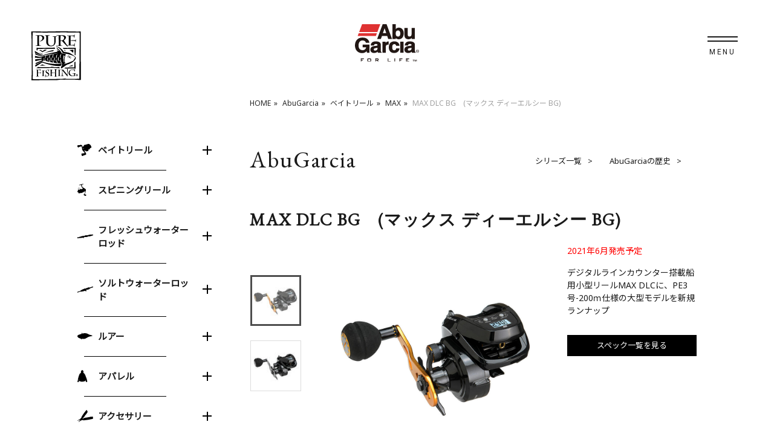

--- FILE ---
content_type: text/html; charset=UTF-8
request_url: https://www.purefishing.jp/product/abugarcia/bc/max/max-dlc-bg-bg.html
body_size: 11750
content:
<!DOCTYPE html>
<!--max-->
<html lang="ja">
<head>
<!-- Google Tag Manager -->
<script>(function(w,d,s,l,i){w[l]=w[l]||[];w[l].push({'gtm.start':
new Date().getTime(),event:'gtm.js'});var f=d.getElementsByTagName(s)[0],
j=d.createElement(s),dl=l!='dataLayer'?'&l='+l:'';j.async=true;j.src=
'https://www.googletagmanager.com/gtm.js?id='+i+dl;f.parentNode.insertBefore(j,f);
})(window,document,'script','dataLayer','GTM-KT2D96G');</script>
<!-- End Google Tag Manager -->
<!-- Global site tag (gtag.js) - Google Analytics ※ランキング生成用 -->
<script async src="https://www.googletagmanager.com/gtag/js?id=UA-105359953-5"></script>
<script>
window.dataLayer = window.dataLayer || [];
function gtag(){dataLayer.push(arguments);}
gtag('js', new Date());
gtag('config', 'UA-105359953-5');
</script>
<meta charset="utf-8">
<meta http-equiv="X-UA-Compatible" content="IE=edge,chrome=1">
<meta name="viewport" content="width=device-width,initial-scale=1.0,minimum-scale=1.0">
<meta name="description" content="釣具の総合メーカー　ピュア・フィッシング・ジャパンの製品紹介ページです。AbuGarcia・MAX DLC BG　(マックス ディーエルシー BG)の紹介をしています。">
<meta name="keywords" content="検索結果,釣具,釣り,ピュア・フィッシング・ジャパン,Abugarcia,Berkley,PENN,アブガルシア,バークレイ,ペン">
<meta property="og:title" content="MAX DLC BG　(マックス ディーエルシー BG)｜AbuGarcia｜釣具の総合メーカー ピュア・フィッシング・ジャパン">
<meta property="og:type" content="article">
<meta property="og:url" content="https://www.purefishing.jp/product/abugarcia/bc/max/max-dlc-bg-bg.html">
<meta property="og:image" content="https://www.purefishing.jp/product/assets_c/2021/04/MAX%20DLC%20BG_main_01_righthundle_light_sq-thumb-230xauto-85609.jpg">
<meta property="og:site_name" content="釣具の総合メーカー ピュア・フィッシング・ジャパン">
<meta property="og:description" content="釣具の総合メーカー　ピュア・フィッシング・ジャパンの製品紹介ページです。AbuGarcia・MAX DLC BG　(マックス ディーエルシー BG)の紹介をしています。">
<title>MAX DLC BG　(マックス ディーエルシー BG)｜AbuGarcia｜釣具の総合メーカー ピュア・フィッシング・ジャパン</title>
<script src="/common/js/cookie.min.js"></script>
<script src="/common/js/ofi.min.js"></script>
<script src="/common/js/bundle2023.js"></script>
<script src="/common/js/jquery-2.2.4.min.js"></script>
<script src="https://cdnjs.cloudflare.com/ajax/libs/underscore.js/1.9.1/underscore-min.js"></script>
<script src="/common/js/commonScript.js"></script>
<link href="/common/images/favicon.ico" rel="icon">
<link href="https://fonts.googleapis.com/css?family=Fredericka+the+Great|Noto+Sans|Noto+Sans+JP|Roboto|EB+Garamond&amp;amp;subset=japanese" rel="stylesheet">
<link href="/common/css/swiper.min.css" rel="stylesheet">
<link href="/common/css/slick.css" rel="stylesheet">
<link href="/common/css/jquery.mCustomScrollbar.min.css" rel="stylesheet">
<link href="/common/css/common2023.css" rel="stylesheet">
<link href="/common/css/customize.css" rel="stylesheet">
<script type="text/javascript">
$(function(){
new SearchMenuKeyword();
});
</script>
</head>
<body>
<!-- Google Tag Manager (noscript) -->
<noscript><iframe src="https://www.googletagmanager.com/ns.html?id=GTM-KT2D96G"
height="0" width="0" style="display:none;visibility:hidden"></iframe></noscript>
<!-- End Google Tag Manager (noscript) -->
<div class="page detail">
<header class="l-header">
<div class="headerTitleArea">
<div class="headerTitleInner">
<h1 class="blandlogoItem siteblandTitle is-blandlogo abugarciaLogo"><a href="/product/brand/abugarcia/"><span class="l-picture is-Logo"><img src="/common/images/svg/logo_abugarcia_2204.svg" alt="Abugarcia"></span><span class="l-picture is-Logo is-whiteLogo"><img src="/common/images/svg/logo_abugarcia_2204_white.svg" alt="Abugarcia"></span></a></h1>
<p class="blandlogoItem is-blandlogo purefishingLogo"><a href="/"><span class="l-picture is-Logo"><img src="/common/images/svg/logo_purefishing_2023.svg" alt="ピュアフィッシング"></span><span class="l-picture is-Logo is-whiteLogo"><img src="/common/images/svg/logo_purefishing_2023_white.svg" alt="ピュアフィッシング"></span></a></p>
</div>
</div>
<!-- .headerTitleArea-->
<p class="haderNavBtn is-haderNavBtn"><a class="noJump" href="#"><span></span><span></span></a></p>
<!-- .haderNavBtn-->
<!--ここから背景スライド-->
<nav class="headerNav l-hidden is-headerNav">
<div class="headerNavInner">
<div class="headerProductArea">
<h3 class="toHomeLinkTxt hoverUnderline"><a href="/" class="hoverUnderline"><span class="text">Home</span></a></h3>
<ul class="headerProductList brandProductList">
<li>
<ul class="headerProduct">
<li>
<a href="/product/brand/abugarcia/" class="headerProduct_pclink"></a>
<h4 class="l-picture abugarciaLogo is-headerProductTitle"><a href=""><img src="/common/images/svg/logo_abugarcia_new20135_white.svg" alt="Abugarcia"></a></h4>
<ul class="headerProductItem is-headerProductItem">
<li><a href="/product/brand/abugarcia/" class="hoverUnderline"><span class="text">ブランドページトップ</span></a></li>
<li><a href="/product/abugarcia/bc/" class="hoverUnderline"><span class="text">ベイトリール</span></a></li>
<li><a href="/product/abugarcia/sp/" class="hoverUnderline"><span class="text">スピニングリール</span></a></li>
<li><a href="/product/abugarcia/fw-rod/" class="hoverUnderline"><span class="text">フレッシュウォーターロッド</span></a></li>
<li><a href="/product/abugarcia/sw-rod/" class="hoverUnderline"><span class="text">ソルトウォーターロッド</span></a></li>
<li><a href="/product/abugarcia/apprel/" class="hoverUnderline"><span class="text">アパレル</span></a></li>
<li><a href="/product/abugarcia/bag/" class="hoverUnderline"><span class="text">バッグ</span></a></li>
<li><a href="/product/abugarcia/cat4/" class="hoverUnderline"><span class="text">ルアー</span></a></li>
<li><a href="/product/abugarcia/cat5/" class="hoverUnderline"><span class="text">アクセサリー</span></a></li>
</ul>
</li>
<li>
<a href="/product/brand/berkley/" class="headerProduct_pclink"></a>
<h4 class="l-picture berkleyLogo is-headerProductTitle"><a href=""><img src="/common/images/svg/logo_berkley_new20135.svg" alt="Berkley"></a></h4>
<ul class="headerProductItem is-headerProductItem">
<li><a href="/product/brand/berkley/" class="hoverUnderline"><span class="text">ブランドページトップ</span></a></li>
<li><a href="/product/berkley/cat/" class="hoverUnderline"><span class="text">ベイト</span></a></li>
<li><a href="/product/berkley/jig-head/" class="hoverUnderline"><span class="text">ジグヘッド＆シンカー</span></a></li>
<li><a href="/product/berkley/line/" class="hoverUnderline"><span class="text">ライン</span></a></li>
<li><a href="/product/berkley/acse/" class="hoverUnderline"><span class="text">アクセサリー</span></a></li>
<li><a href="/product/berkley/bag/" class="hoverUnderline"><span class="text">バッグ</span></a></li>
</ul>
</li>
<li>
<a href="/product/brand/penn/" class="headerProduct_pclink"></a>
<h4 class="l-picture pennLogo is-headerProductTitle"><a href=""><img src="/common/images/banner/brand/PENN_Shield_logo.png" alt="PENN"></a></h4>
<ul class="headerProductItem is-headerProductItem">
<li><a href="/product/brand/penn/" class="hoverUnderline"><span class="text">ブランドページトップ</span></a></li>
<li><a href="/product/penn/conventional/" class="hoverUnderline"><span class="text">コンベンショナルリール</span></a></li>
<li><a href="/product/penn/sp/" class="hoverUnderline"><span class="text">スピニングリール</span></a></li>
<li><a href="/product/penn/rod/" class="hoverUnderline"><span class="text">ロッド</span></a></li>
<li><a href="/product/penn/accessory/" class="hoverUnderline"><span class="text">アクセサリー</span></a></li>
</ul>
</li>
<li>
<a href="/product/brand/savagegear/" class="headerProduct_pclink"></a>
<h4 class="l-picture savagegearLogo is-headerProductTitle"><a href=""><img src="/common/images/svg/savagegear_header_main_white.svg" alt="Savage Gear"></a></h4>
<ul class="headerProductItem is-headerProductItem">
<li><a href="/product/brand/savagegear/" class="hoverUnderline"><span class="text">ブランドページトップ</span></a></li>
<li><a href="/product/savagegear/bc/" class="hoverUnderline"><span class="text">ルアー</span></a></li>
</ul>
</li>
<li>
<a href="/product/brand/plano/" class="headerProduct_pclink"></a>
<h4 class="l-picture planoLogo is-headerProductTitle"><a href=""><img src="/common/images/svg/plano_header_main.svg" alt="PLano"></a></h4>
<ul class="headerProductItem is-headerProductItem">
<li><a href="/product/brand/plano/" class="hoverUnderline"><span class="text">ブランドページトップ</span></a></li>
<li><a href="/product/plano/case-box/" class="hoverUnderline"><span class="text">ケース・ボックス</span></a></li>
<li><a href="/product/plano/bag-1/" class="hoverUnderline"><span class="text">バッグ</span></a></li>
</ul>
</li>
<li>
<a href="https://www.c-and-f.co.jp/hardy/" target="_blank" class="headerProduct_pclink"></a>
<h4 class="l-picture hardyLogo is-headerProductTitle"><a href=""><img src="/common/images/svg/hardy_header_main.svg" alt="Hardy"></a></h4>
<ul class="headerProductItem is-headerProductItem">
<li><a class="blankIcon hoverUnderline" href="https://www.c-and-f.co.jp/hardy/" target="_blank"><span class="text">ブランドページトップ</span></a></li>
</ul>
</li>
</ul>
</li>
</ul>
<!--.headerProductList-->
<h4 class="headerOtherProductTitle"><a href="/product/shakespeare/" class="hoverUnderline"><span class="text">その他ブランドのプロダクト</span></a></h4>
<!--.headerProductArea-->
</div>
<!--.keywordInputArea-->
<ul class="headerInfoLinkList">
<li class="headerInfoLinkListItem">
<div class="keywordInputArea">
<button class="kvKeywordSearch"></button>
<input class="keywordInput" placeholder="キーワードや製品番号を入力してください。" id="menuKeyword01">
</div>
</li>
<li class="headerInfoLinkListItem"><a class="blankIcon hoverUnderline" href="https://pfj-parts.com/" target="_blank"><span class="text">パーツリスト</span></a><a class="hoverUnderline" href="https://pfj-parts2.com/" target="_blank"><span class="text">ロッド</span></a><a class="hoverUnderline" href="https://pfj-parts.com/" target="_blank"><span class="text">リール</span></a></li>
<li class="headerInfoLinkListItem"><a class="hoverUnderline" href="/info/official/"><span class="text">お知らせ</span></a></li>
<li class="headerInfoLinkListItem"><a class="blankIcon hoverUnderline" href="https://tayori.com/q/purefishingjapan/" target="_blank"><span class="text">よくあるご質問</span></a></li>
<li class="headerInfoLinkListItem"><a class="blankIcon hoverUnderline" href="" target="_blank" style="pointer-events: none;"><span class="text">オンラインショップ</span></a></li>
</ul>
<!--.headerInfoLinkList-->
</div>
<!--.headerNavInner-->
</nav>
<!-- .headerNav-->
<!--ここから背景スライド　ここまで-->
</header>
<!-- .header-->
<div class="contentsWrap">
<nav class="breadcrumbNav">
<ul class="breadcrumbNavList">
<li class="breadcrumbNavListItem"><a href="/">HOME</a></li>
<li class="breadcrumbNavListItem"><a href="/product/brand/abugarcia/">AbuGarcia</a></li>
<li class="breadcrumbNavListItem"><a href="/product/abugarcia/bc/">ベイトリール</a></li>
<li class="breadcrumbNavListItem"><a href="/product/abugarcia/bc/max/">MAX</a></li>
<li class="breadcrumbNavListItem">MAX DLC BG　(マックス ディーエルシー BG)</li>
</ul>
<!-- .breadcrumbNavList-->
</nav>
<!-- .breadcrumbNav-->
<div class="contentsInner">
<main class="l-main">
<article class="mainInner">
<section class="l-section l-sectionLine breadDetailArea is-fadeFlag is-fadeFlagTop">
<div class="breadDetailTitleArea">
<h2 class="contentTitle">AbuGarcia</h2>
<nav class="breadDetailHistoryNav">
<ul class="breadDetailHistoryList">
<li class="detailHistoryListItem"><a href="/product/brand/abugarcia/series/">シリーズ一覧</a></li>
<li class="detailHistoryListItem"><a href="/product/brand/abugarcia/history/">AbuGarciaの歴史</a></li>
</ul>
<!-- .breadDetailHistoryList-->
</nav>
<!-- .breadDetailHistoryNav-->
</div>
<!--.breadDetailTitleArea-->
<div class="productArea">
<h1 class="contentTitle">MAX DLC BG　(マックス ディーエルシー BG)</h1>
<div class="productSliderArea">
<div class="productSlider is-slickFirst">
<p class="productSliderItem"><span class="l-picture l-photoCenter"><img src="/product/assets/MAX%20DLC%20BG_main_01_righthundle_light_sq.jpg" alt=""></span></p>
<p class="productSliderItem"><span class="l-picture l-photoCenter"><img src="/product/assets/MAX%20DLC%20BG_main_01_righthundle_light_sq2.jpg" alt=""></span></p>
</div>
<!--.productSlider-->
<div class="productSliderThumbnail">
<div class="thumbnailInner is-slickFirst">
<p class="productSliderItem"><span class="l-picture l-photoCenter"><img src="/product/assets_c/2021/04/MAX%20DLC%20BG_main_01_righthundle_light_sq-thumb-100xauto-85609.jpg" alt=""></span></p>
<p class="productSliderItem"><span class="l-picture l-photoCenter"><img src="/product/assets_c/2021/04/MAX%20DLC%20BG_main_01_righthundle_light_sq2-thumb-100xauto-85610.jpg" alt=""></span></p>
</div>
<!-- .thumbnailInner-->
</div>
<!-- .productSliderThumbnail-->
</div>
<!--.productSliderArea-->
<div class="productTextArea">
<p class="contentText emphasis">2021年6月発売予定</p>
<p class="contentText">デジタルラインカウンター搭載船用小型リールMAX DLCに、PE3号-200ｍ仕様の大型モデルを新規ランナップ</p>
<p class="productCategoryMoreBtn is-moreBtn"><a class="noJump" href="#is-moreList01">もっと見る</a></p>
<p class="productInfoBtn"><a href="#productSpecArea01">スペック一覧を見る</a></p>
</div>
<!--.productTextArea-->
<p class="noteText indent01 textCenter">※イメージ画像のため、実際の商品と異なる場合があります。</p>
</div>
</section>
<!-- .breadDetailArea-->
<section class="l-customizeSection l-customizeSectionLine l-customize free-area is-fadeFlag is-fadeFlagTop">
<div class="movieBox"><iframe width="640" height="360" src="https://www.youtube.com/embed/kuZcKmrAQic" frameborder="0" allow="accelerometer; autoplay; encrypted-media; gyroscope; picture-in-picture" allowfullscreen="allowfullscreen"></iframe></div>
<p>　　</p>
<p>　　</p>
<h3>デジタルラインカウンター搭載船用小型リールMAX DLCに、PE3号-200ｍ仕様の大型モデルを新規ランナップ</h3>
<p></p>
<p><span></span></p>
<p>バックライト付き大型液晶パネル、簡単糸巻き入力、簡単操作、電池交換可能なハイパフォーマンスリール。ビシアジ、青物ジギング、深場のタイラバ等楽しめるPE3号200ｍ仕様。</p>
<p></p>
<div class="imageBox flexbox">
<figure></figure>
</div>
<p>　　</p>
</section>
<!--/.l-customizeSection l-customizeSectionLine l-customize free-area is-fadeFlag is-fadeFlagTop-->
<section class="l-section l-sectionLine photoSideLeadArea is-fadeFlag is-fadeFlagTop">
<h3 class="contentLeadTitle">特徴</h3>
<section class="photoSideLead">
<div class="photoSideArea">
<div class="photoSideSlider is-photoSideSlider is-slickFirst">
<div class="photoSideSliderItem">
<p class="photoSide"><span class="l-picture l-photoCenter l-picturePCMaxH180 l-pictureSPMaxH120"><img src="/product/assets/MAX%20DLC%20BG_main_22.jpg" alt=""></span></p>
</div>
<!--.photoSideSliderItem-->
</div>
<!--.photoSideSlider-->
</div>
<!--.photoSideArea-->
<div class="photoSideTextArea">
<h3>2つのボタンで簡単操作</h3>
<p>釣り場で実際使うカウンター操作は、超簡単！<br />左ボタン：電源のON　OFF<br />右ボタン：RESET（０ｍセット）及び　ライト点灯　のみ！</p>
</div>
<!--.photoSideTextArea-->
</section>
<!-- .photoSideLead-->
<section class="photoSideLead">
<div class="photoSideArea">
<div class="photoSideSlider is-photoSideSlider is-slickFirst">
<div class="photoSideSliderItem">
<p class="photoSide"><span class="l-picture l-photoCenter l-picturePCMaxH180 l-pictureSPMaxH120"><img src="/product/assets/MAX%20DLC%20BG_main_23.jpg" alt=""></span></p>
</div>
<!--.photoSideSliderItem-->
</div>
<!--.photoSideSlider-->
</div>
<!--.photoSideArea-->
<div class="photoSideTextArea">
<h3>ナイトゲーム対応LEDバックライト付きデカ文字カウンター</h3>
<p>デカ文字の水深表示、明るく視認性の良い白色LEDバックライトを搭載した、</p>
<p>カウンタ表示部を採用。（節電機能付き）</p>
</div>
<!--.photoSideTextArea-->
</section>
<!-- .photoSideLead-->
<section class="photoSideLead">
<div class="photoSideArea">
<div class="photoSideSlider is-photoSideSlider is-slickFirst">
<div class="photoSideSliderItem">
<p class="photoSide"><span class="l-picture l-photoCenter l-picturePCMaxH180 l-pictureSPMaxH120"><img src="/product/assets/2a7bd6c177c53614c4b7740597472c23.jpg" alt=""></span></p>
</div>
<!--.photoSideSliderItem-->
</div>
<!--.photoSideSlider-->
</div>
<!--.photoSideArea-->
<div class="photoSideTextArea">
<h3>電池交換可能</h3>
<p>内部に実装された電池は、ユーザー様にて交換可能。電池型番CR2032<br />電池残量が少なくなった際の、交換目安表示付き。<br /><strong></strong></p>
</div>
<!--.photoSideTextArea-->
</section>
<!-- .photoSideLead-->
<section class="photoSideLead">
<div class="photoSideTextArea">
<h3>船べりアラーム</h3>
<p><strong></strong></p>
<p>仕掛けが船べりに近づくと、アラームで知らせてくれる機能です。<br />魚の取り込みタイミングを知らせてくれたり、仕掛けの巻き込みによる竿の破損を防止できる便利なアラーム機能付き。</p>
</div>
<!--.photoSideTextArea-->
</section>
<!-- .photoSideLead-->
<section class="photoSideLead">
<div class="photoSideArea">
<div class="photoSideSlider is-photoSideSlider is-slickFirst">
<div class="photoSideSliderItem">
<p class="photoSide"><span class="l-picture l-photoCenter l-picturePCMaxH180 l-pictureSPMaxH120"><img src="/product/assets/026_MAX_DLC_drag_4.jpg" alt=""></span></p>
</div>
<!--.photoSideSliderItem-->
</div>
<!--.photoSideSlider-->
</div>
<!--.photoSideArea-->
<div class="photoSideTextArea">
<p><a href="https://www.purefishing.jp/product/assets/carbonmatrix_8.jpg"><img alt="" src="https://www.purefishing.jp/product/assets_c/2020/05/carbonmatrix_8-thumb-48x48-84246.jpg" width="48" height="48" class="mt-image-none" /></a></p>
<h3>カーボンマトリックスドラグ＆ドラグクリッカー</h3>
<p>アブ・ガルシア独自のカーボンマトリックスドラグワッシャーの採用により、広いレンジで滑らかなパフォーマンスを維持しつつ、より高いドラグ力をかけることが可能。</p>
<p>クリッカーを導入することにより、ドラグから引き出されたスピードを把握し、ラインブレイクを意識しながらやり取りが可能となる。</p>
<p>また、船小物釣りでは竿掛けにおいてアタリを待ったり、食事したりする場合、不意の大物が掛かった時に、音でアタリを知らせてくれる。</p>
</div>
<!--.photoSideTextArea-->
</section>
<!-- .photoSideLead-->
<section class="photoSideLead">
<div class="photoSideArea">
<div class="photoSideSlider is-photoSideSlider is-slickFirst">
<div class="photoSideSliderItem">
<p class="photoSide"><span class="l-picture l-photoCenter l-picturePCMaxH180 l-pictureSPMaxH120"><img src="/product/assets/saltsheld_11.jpg" alt=""></span></p>
</div>
<!--.photoSideSliderItem-->
</div>
<!--.photoSideSlider-->
</div>
<!--.photoSideArea-->
<div class="photoSideTextArea">
<p><a href="https://www.purefishing.jp/product/assets/saltsheld_12.jpg"><img alt="" src="https://www.purefishing.jp/product/assets_c/2020/05/saltsheld_12-thumb-48xauto-84254.jpg" width="48" height="48" class="mt-image-none" /></a></p>
<h3>Salt Shield TM</h3>
<p>撥水コートを内部外部全体に施した新開発ボールベアリングを採用することにより、回転異音の原因となる塩ガミ現象を激減。</p>
<p>回転フィール・耐久性を大幅に向上させることに成功しました。</p>
<p>両軸リールでは最も塩の結晶の残りやすい、ピニオンギア部に採用した。</p>
</div>
<!--.photoSideTextArea-->
</section>
<!-- .photoSideLead-->
<section class="photoSideLead">
<div class="photoSideArea">
<div class="photoSideSlider is-photoSideSlider is-slickFirst">
<div class="photoSideSliderItem">
<p class="photoSide"><span class="l-picture l-photoCenter l-picturePCMaxH180 l-pictureSPMaxH120"><img src="/product/assets/17_REVO%20BIGSHOOTER%20SW_14_7789-2.jpg" alt=""></span></p>
</div>
<!--.photoSideSliderItem-->
</div>
<!--.photoSideSlider-->
</div>
<!--.photoSideArea-->
<div class="photoSideTextArea">
<h3>バックアップラチェット</h3>
<p>ハンドル根元の一方向ベアリングだけでなく、ラチェット式のバックアップラチェットを併用することにより万が一の大物に備えている。</p>
</div>
<!--.photoSideTextArea-->
</section>
<!-- .photoSideLead-->
<section class="photoSideLead">
<div class="photoSideArea">
<div class="photoSideSlider is-photoSideSlider is-slickFirst">
<div class="photoSideSliderItem">
<p class="photoSide"><span class="l-picture l-photoCenter l-picturePCMaxH180 l-pictureSPMaxH120"><img src="/product/assets/MAX-DLC-BG_main_hundle.jpg" alt=""></span></p>
</div>
<!--.photoSideSliderItem-->
<div class="photoSideSliderItem">
<p class="photoSide"><span class="l-picture l-photoCenter l-picturePCMaxH180 l-pictureSPMaxH120"><img src="/product/assets/026_MAX_DLC_05_26A_4_ad.jpg" alt=""></span></p>
</div>
<!--.photoSideSliderItem-->
</div>
<!--.photoSideSlider-->
</div>
<!--.photoSideArea-->
<div class="photoSideTextArea">
<h3>60-70m　2ポジションシングルハンドルアーム　（パワーハンドルモデルのみ）</h3>
<p>錘や仕掛けの重さに合わせて60mmと70mmの長さを使い分けできる4mm厚の2ポジションシングルハンドルアーム。 付属の専用工具で簡単に付け替えできる。</p>
</div>
<!--.photoSideTextArea-->
</section>
<!-- .photoSideLead-->
<section class="photoSideLead">
<div class="photoSideArea">
<div class="photoSideSlider is-photoSideSlider is-slickFirst">
<div class="photoSideSliderItem">
<p class="photoSide"><span class="l-picture l-photoCenter l-picturePCMaxH180 l-pictureSPMaxH120"><img src="/product/assets/MAX%20DLC%20BG_main_20.jpg" alt=""></span></p>
</div>
<!--.photoSideSliderItem-->
</div>
<!--.photoSideSlider-->
</div>
<!--.photoSideArea-->
<div class="photoSideTextArea">
<h3>糸止め</h3>
<p>本体裏側の糸止めを使うことにより、糸の巻き込みを防止できます。</p>
</div>
<!--.photoSideTextArea-->
</section>
<!-- .photoSideLead-->
<section class="photoSideLead">
<div class="photoSideArea">
<div class="photoSideSlider is-photoSideSlider is-slickFirst">
<div class="photoSideSliderItem">
<p class="photoSide"><span class="l-picture l-photoCenter l-picturePCMaxH180 l-pictureSPMaxH120"><img src="/product/assets/MAX%20DLC%20BG_main_21.jpg" alt=""></span></p>
</div>
<!--.photoSideSliderItem-->
</div>
<!--.photoSideSlider-->
</div>
<!--.photoSideArea-->
<div class="photoSideTextArea">
<h3>1/3、1/2分割下巻目安ライン</h3>
<p>さまざまなラインユースを考慮し、糸巻量の1/3,1/2の下巻用の目安ラインをスプールの側面にマシニングした。</p>
<p>わずらわしい、下巻量の目安の検討が簡単にできる。適合するラインキャパをジャストフィットすることが可能となります。</p>
<p>別表の資料を参考にして下さい。</p>
</div>
<!--.photoSideTextArea-->
</section>
<!-- .photoSideLead-->
<section class="photoSideLead">
<div class="photoSideArea">
<div class="photoSideSlider is-photoSideSlider is-slickFirst">
<div class="photoSideSliderItem">
<p class="photoSide"><span class="l-picture l-photoCenter l-picturePCMaxH180 l-pictureSPMaxH120"><img src="/product/assets/Pin.jpg" alt=""></span></p>
</div>
<!--.photoSideSliderItem-->
</div>
<!--.photoSideSlider-->
</div>
<!--.photoSideArea-->
<div class="photoSideTextArea">
<h3>糸通しピン（付属）</h3>
<p>付属の糸通しピンの使用により、細いPEラインのレベルワインドへの糸通しも楽にできます。</p>
</div>
<!--.photoSideTextArea-->
</section>
<!-- .photoSideLead-->
</section>
<!-- .l-section-->
<section class="l-customizeSection l-customizeSectionLine l-customize free-area is-fadeFlag is-fadeFlagTop">
<h4 class="kana">製品特徴</h4>
<ul class="nmList">
<li>2つボタンで簡単操作</li>
<li>選べる4つの方法の糸入力</li>
<li>下巻き目安ライン付きスプール(1/3, 1/2下巻きライン)</li>
<li>ナイトゲーム対応バックライト付き大型液晶</li>
<li>船べりアラーム</li>
<li>電池交換可能(CR2032)</li>
<li>グラファイトフレーム、サイドプレート</li>
<li>カーボンマトリックスドラグ</li>
<li>ドラグクリック</li>
<li>タナ取りスイッチ</li>
<li>PE2-300m　PE3-200m　PE4-150</li>
<li>右ハンドル、左ハンドル</li>
<li>SALTSHIELDピニオンベアリング</li>
<li>糸通しピン付き</li>
<li>専用工具付（Pモデルのみ）</li>
</ul>
</section>
<!--/.l-customizeSection l-customizeSectionLine l-customize free-area is-fadeFlag is-fadeFlagTop-->
<section class="l-section l-sectionLine productDetailARea is-fadeFlag is-fadeFlagTop">
<h3 class="contentLeadTitle">ディティール</h3>
<div class="l-sliderThumbParent swiper-parent">
<div class="l-sliderThumbContainer swiper-container">
<ul class="thumbList l-sliderThumbList swiper-wrapper">
<li class="thumbListItem swiper-slide no_swipe lightBoxItem">
<p class="l-picture l-photoCenter"><img class="thumbImg" src="/product/assets/MAX%20DLC%20BG_main_01_righthundle_light.jpg" alt="4.8:1パワーギヤモデル"></p>
<h4 class="thumbTitle">4.8:1パワーギヤモデル</h4>
<p class="thumbText"></p>
</li>
<li class="thumbListItem swiper-slide no_swipe lightBoxItem">
<p class="l-picture l-photoCenter"><img class="thumbImg" src="/product/assets/MAX%20DLC%20BG_H_01.jpg" alt="6.2:1ハイギヤモデル"></p>
<h4 class="thumbTitle">6.2:1ハイギヤモデル</h4>
<p class="thumbText"></p>
</li>
<li class="thumbListItem swiper-slide no_swipe lightBoxItem">
<p class="l-picture l-photoCenter"><img class="thumbImg" src="/product/assets/MAX%20DLC%20BG_02.jpg" alt=""></p>
<h4 class="thumbTitle"></h4>
<p class="thumbText"></p>
</li>
<li class="thumbListItem swiper-slide no_swipe lightBoxItem">
<p class="l-picture l-photoCenter"><img class="thumbImg" src="/product/assets/MAX%20DLC%20BG_04.jpg" alt=""></p>
<h4 class="thumbTitle"></h4>
<p class="thumbText"></p>
</li>
<li class="thumbListItem swiper-slide no_swipe lightBoxItem">
<p class="l-picture l-photoCenter"><img class="thumbImg" src="/product/assets/MAX%20DLC%20BG_05.jpg" alt=""></p>
<h4 class="thumbTitle"></h4>
<p class="thumbText"></p>
</li>
<li class="thumbListItem swiper-slide no_swipe lightBoxItem">
<p class="l-picture l-photoCenter"><img class="thumbImg" src="/product/assets/MAX%20DLC%20BG_06.jpg" alt=""></p>
<h4 class="thumbTitle"></h4>
<p class="thumbText"></p>
</li>
<li class="thumbListItem swiper-slide no_swipe lightBoxItem">
<p class="l-picture l-photoCenter"><img class="thumbImg" src="/product/assets/6d61e83d30626ed19b78e715fb1f626e.jpg" alt=""></p>
<h4 class="thumbTitle"></h4>
<p class="thumbText"></p>
</li>
<li class="thumbListItem swiper-slide no_swipe lightBoxItem">
<p class="l-picture l-photoCenter"><img class="thumbImg" src="/product/assets/MAX%20DLC%20BG_02_open.jpg" alt=""></p>
<h4 class="thumbTitle"></h4>
<p class="thumbText"></p>
</li>
</ul>
<!--.thumbList.swiper-wrapper-->
<div class="swiper-pagination"></div>
<!--.swiper-pagination(ページャーの設定)-->
<div class="swiper-button-prev thumbButtonPrev"></div>
<div class="swiper-button-next thumbButtonNext"></div>
<!--.swiper-button(Next、Prev用のボタン)-->
</div>
<!--.l-sliderThumbContainer.swiper-container-->
</div>
<!--.l-sliderThumbParent.swiper-parent-->
</section>
<!--.l-section.l-sectionLine.productDetailARea-->
<section class="l-customizeSection l-customizeSectionLine l-customize free-area is-fadeFlag is-fadeFlagTop">
<div class="pca-frame-unit">
<div class="pcaunit"></div>
</div>
<h3>ラインキャパシティ 【単位：m】</h3>
<p>　　</p>
<h4>PEライン</h4>
<table border="0" frame="void" rules="none" cellspacing="0" class="table_ui">
<tbody>
<tr>
<th style="width: 10%;">号数</th>
<th style="width: 10%;">1.0号</th>
<th style="width: 10%;">1.2号</th>
<th style="width: 10%;">1.5号</th>
<th style="width: 10%;">2.0号</th>
<th style="width: 10%;">3号</th>
<th style="width: 10%;">4号</th>
</tr>
<tr>
<td align="left" valign="bottom" width="150" height="32"><b>下巻きなし</b></td>
<td align="left" valign="middle" bgcolor="#FFFFFF">600</td>
<td align="left" valign="middle" bgcolor="#FFFFFF">500</td>
<td align="left" valign="middle" bgcolor="#FFFFFF">400</td>
<td align="left" valign="middle" bgcolor="#FFFFFF">300</td>
<td align="left" valign="middle" bgcolor="#FFFFFF">200</td>
<td align="left" valign="middle" bgcolor="#FFFFFF">150</td>
</tr>
<tr>
<td align="left" valign="bottom" width="150" height="32"><b>下巻き　1/3</b></td>
<td align="left" valign="middle" bgcolor="#FFFFFF">400</td>
<td align="left" valign="middle" bgcolor="#FFFFFF">330</td>
<td align="left" valign="middle" bgcolor="#FFFFFF">270</td>
<td align="left" valign="middle" bgcolor="#FFFFFF">200</td>
<td align="left" valign="middle" bgcolor="#FFFFFF">130</td>
<td align="left" valign="middle" bgcolor="#FFFFFF">100</td>
</tr>
<tr>
<td align="left" valign="bottom" width="150" height="32"><b>下巻き　1/2</b></td>
<td align="left" valign="middle" bgcolor="#FFFFFF">300</td>
<td align="left" valign="middle" bgcolor="#FFFFFF">250</td>
<td align="left" valign="middle" bgcolor="#FFFFFF">200</td>
<td align="left" valign="middle" bgcolor="#FFFFFF">150</td>
<td align="left" valign="middle" bgcolor="#FFFFFF">100</td>
<td align="left" valign="middle" bgcolor="#FFFFFF">75</td>
</tr>
</tbody>
</table>
<p>　　</p>
<p>　　</p>
<h3>製品サポート</h3>
<p>　　</p>
<h4 class="kana">糸の巻き方とデータ入力方法</h4>
<p>　　</p>
<p>本機種には、あらかじめPE3.0号200ｍ（4本撚り糸）のデータが入力されています。</p>
<p>PE3.0号200ｍを巻く場合、糸の入力操作は不要です。PE3.0号以外の糸の入力方法は４つあります。</p>
<p>それぞれの条件を確認してマニュアルをご覧ください。</p>
<p>　　</p>
<div class="articleType bgGrayWrap">
<div class="innerArticleType">
<div class="articleTypeTxtArea imgBottom">
<p class="articletypeInnerTitle">これからリールにPEラインを巻く際の入力方法。</p>
<p class="articletypeInnerTitle">※下巻きをする場合もこちらの入力方法になります。</p>
<p class="txt">・リールに巻く糸の長さが分かり、スプールエッジまで巻く場合に限ります。</p>
<p class="txt">※製品性能を十分に発揮させるためにも、スプールエッジまで正確に糸を巻付けることをお奨めします。</p>
</div>
<figure><span class="mt-enclosure mt-enclosure-image" style="display: inline;"><a href="https://www.purefishing.jp/product/assets/DLC_BG_manural_001.pdf" target="_blank" rel="noopener noreferrer"><img alt="MAX_DLC_manual_L_1_bn2.jpg" style="display: block; margin-left: auto; margin-right: auto;" src="https://www.purefishing.jp/product/assets_c/2020/06/MAX_DLC_manual_L_1_bn2-thumb-350x233-84384.jpg" width="350" height="233" class="mt-image-none" /></a></span></figure>
</div>
</div>
<div class="articleType bgGrayWrap">
<div class="innerArticleType">
<div class="articleTypeTxtArea imgBottom">
<p class="articletypeInnerTitle">PEラインにリールを巻き終えた状態から入力できる方法</p>
<p class="txt">・但し糸が40m引き出せる条件で、かつ20mを2回正確に引き出せる必要があります。</p>
<p class="txt">・釣り場でカウンターの表示と実際の糸の長さとの誤差を多きく感じる場合や、スプールエッジまで糸が巻けない場合もこちらの入力方法になります。</p>
</div>
<figure><span class="mt-enclosure mt-enclosure-image" style="display: inline;"><a href="https://www.purefishing.jp/product/assets/9f17bac4c3e8ae69a0b19b290ff66eae.pdf" target="_blank" rel="noopener noreferrer"><img alt="_2MAX_DLC_manual_L_2_bn.jpg" style="display: block; margin-left: auto; margin-right: auto;" src="https://www.purefishing.jp/product/assets_c/2020/06/_2MAX_DLC_manual_L_2_bn_2-thumb-350x233-84388.jpg" width="350" height="233" class="mt-image-none" /></a></span></figure>
</div>
</div>
<p>　</p>
<span class="mt-enclosure mt-enclosure-image" style="display: inline;"></span>
<p></p>
<span class="mt-enclosure mt-enclosure-file" style="display: inline;"><a href="https://www.purefishing.jp/product/assets/MAX_DLC_manual_0623.pdf" alt="MAX_DLC_manual"></a></span><span class="mt-enclosure mt-enclosure-image" style="display: inline;"><a href="https://www.purefishing.jp/product/assets/MAX_DLC_manual_0623.pdf" target="_blank" rel="noopener noreferrer"><img src="https://www.purefishing.jp/product/assets_c/2020/05/aee95c179f673fdf868d7f0e8aa431cb-thumb-200xauto-84299.jpg" width="200" height="43" alt="max_DLC_取扱説明書.jpg" class="mt-image-none" /></a></span>
</section>
<!--/.l-customizeSection l-customizeSectionLine l-customize free-area is-fadeFlag is-fadeFlagTop-->
<!--.l-section.l-sectionLine.productColorValidationArea-->
<section class="l-section l-sectionLine productUseArea is-fadeFlag is-fadeFlagTop">
<h3 class="contentLeadTitle">よく一緒に使われている商品</h3>
<div class="thumbAddSlider is-fadeFlagLeft is-slickFirst">
<div class="thumbAddSliderItem newIcon is-fadeFlagLeftItem"><a href="/product/abugarcia/kurofune-light-aji.html">
<p class="l-picture l-photoCenter"><img class="thumbImg" src="/product/assets_c/2019/06/197c1720f2594ab48680da58287db748-thumb-230xauto-74406.jpg
" alt="Kurofune 黒船 Light aji (ライトアジ)"></p>
<p class="thumbText">Kurofune 黒船 Light aji (ライトアジ)</p></a></div>                
<div class="thumbAddSliderItem newIcon is-fadeFlagLeftItem"><a href="/product/abugarcia/kurofune.html">
<p class="l-picture l-photoCenter"><img class="thumbImg" src="/product/assets_c/2019/07/kawa47_1-thumb-230xauto-78502.jpg
" alt="Kurofune 黒船　Light Gomoku  (ライト五目)"></p>
<p class="thumbText">Kurofune 黒船　Light Gomoku  (ライト五目)</p></a></div>                
<div class="thumbAddSliderItem newIcon is-fadeFlagLeftItem"><a href="/product/abugarcia/sw-rod/kurofune/kurofune-tachiuotenya.html">
<p class="l-picture l-photoCenter"><img class="thumbImg" src="/product/assets_c/2019/07/KF_tachiuotenya_final_sq-thumb-230xauto-81627.jpg
" alt="Kurofune 黒船 Tachiuotenya (タチウオテンヤ)"></p>
<p class="thumbText">Kurofune 黒船 Tachiuotenya (タチウオテンヤ)</p></a></div>                
<div class="thumbAddSliderItem newIcon is-fadeFlagLeftItem"><a href="/product/abugarcia/cat4/salt-lure/saltystage-dakudaku-sutte.html">
<p class="l-picture l-photoCenter"><img class="thumbImg" src="/product/assets_c/2020/04/sq_main_photo_1-thumb-230xauto-84102.jpg
" alt="SaltyStage DakuDaku Sutte (ソルティーステージ ダクダクスッテ)"></p>
<p class="thumbText">SaltyStage DakuDaku Sutte (ソルティーステージ ダクダクスッテ)</p></a></div>                
<div class="thumbAddSliderItem newIcon is-fadeFlagLeftItem"><a href="/product/abugarcia/cat4/salt-lure/saltystage-skid-sutte.html">
<p class="l-picture l-photoCenter"><img class="thumbImg" src="/product/assets_c/2020/04/sq_main_photo_skid-thumb-230xauto-84086.jpg
" alt="SaltyStage Skid Sutte (ソルティーステージ スキッドスッテ)"></p>
<p class="thumbText">SaltyStage Skid Sutte (ソルティーステージ スキッドスッテ)</p></a></div>                
</div>
<!--.thumbAddSlider-->
</section>
<!--.-->
</article>
<!-- .mainInner-->
</main>
<!-- .l-main-->
<aside class="sideArea l-spHidden">
<nav class="sideNav">
<section class="l-sideSection">
<nav class="sideNavProductNav">
<ul class="sideNavProduct is-sideNavProductTarget">     
<li class="sideNavProductItem">
<h3 class="sideNavProductTitle is-accordionBtnTarget"><a class="leftIcon reelbaitIcon noJump" href="#">ベイトリール</a></h3>
<ul class="sideNavProductList is-accordionTarget"> 
<li class="sideNavProductListItem"><a href="/product/abugarcia/bc/dlc/">DLC</a></li>
<li class="sideNavProductListItem"><a href="/product/abugarcia/bc/zenon-2/">ZENON</a></li>
<li class="sideNavProductListItem"><a href="/product/abugarcia/bc/beast/">BEAST</a></li>
<li class="sideNavProductListItem is-sideNavBubbleArea"><a href="/product/abugarcia/bc/ambassadeur/">ambassadeur<div class="is-sideNavBubble"><p class="sideNavBubbleText"><img src="/product/assets/cat_logo/amb_logo01.png" /><br />アブ・ガルシアの伝統的を担うアンバサダーシリーズ。クラシックなラウンドタイプのリール</p><p class="l-picture"><img src="/product/assets/ab-1438564.png" alt=""></p></div></a></li>
<li class="sideNavProductListItem is-sideNavBubbleArea"><a href="/product/abugarcia/bc/revo/">Revo<div class="is-sideNavBubble"><p class="sideNavBubbleText"><img src="/product/assets/cat_logo/revo_logo.png" />アブ・ガルシアの最先端の技術を盛り込んだRevo（レボ）シリーズ</p><p class="l-picture"><img src="/product/assets/REVO5ROCKET.png" alt=""></p></div></a></li>
<li class="sideNavProductListItem is-sideNavBubbleArea"><a href="/product/abugarcia/bc/roxani/">ROXANI<div class="is-sideNavBubble"><p class="sideNavBubbleText"><img src="/product/assets/cat_logo/roxani_logo.png" /><br />カッティングエッジデザイン、カーボンハンドル搭載！Revoの遺伝子を引き継いだリールシリーズ</p><p class="l-picture"><img src="/product/assets/593aabe5ba8e83369518091f9b9b95b4_2.jpg" alt=""></p></div></a></li>
<li class="sideNavProductListItem"><a href="/product/abugarcia/bc/neo/">NEO</a></li>
<li class="sideNavProductListItem is-sideNavBubbleArea"><a href="/product/abugarcia/bc/kurofune/">KUROFUNE<div class="is-sideNavBubble"><p class="sideNavBubbleText"><img src="/product/assets/cat_logo/kurofune_logo.png" /><br /><br />リーズナブルな価格ながら、軽量化を徹底追及し、感度・操作性の最適バランスを目指した”エサ釣り専用ロッド”黒船シリーズ</p><p class="l-picture"><img src="/product/assets/f9e6789d576a69819d134837e65bb7d3_1.jpg" alt=""></p></div></a></li>
<li class="sideNavProductListItem is-sideNavBubbleArea"><a href="/product/abugarcia/bc/salty-stage/">SALTY STAGE<div class="is-sideNavBubble"><p class="sideNavBubbleText"><img src="/product/assets/cat_logo/saltystage_logo.png" /><br />アブ・ガルシアのソルトシーンをリードするソルティーステージシリーズ
</p><p class="l-picture"><img src="/product/assets/fe477c004495926955467241276a9c1e.jpg" alt=""></p></div></a></li>
<li class="sideNavProductListItem is-sideNavBubbleArea"><a href="/product/abugarcia/bc/oceanfield/">OCEANFIELD<div class="is-sideNavBubble"><p class="sideNavBubbleText"><img src="/product/assets/cat_logo/oceanfield_img.jpg" /><br />ジギング、タコ釣り、さまざまなビッグゲームの入門にオーシャンフィールド
</p><p class="l-picture"><img src="/product/assets/ocfa.jpg" alt=""></p></div></a></li>
<li class="sideNavProductListItem is-sideNavBubbleArea"><a href="/product/abugarcia/bc/max/">MAX<div class="is-sideNavBubble"><p class="sideNavBubbleText"><img src="/product/assets/cat_logo/max_fune_logo.png" />オールマイティな船小物リール”マックス”シリーズ</p><p class="l-picture"><img src="/product/assets/BLUEMAX-FUNE_7718.png" alt=""></p></div></a></li>
<li class="sideNavProductListItem"><a href="/product/abugarcia/bc/">すべてのベイトリール</a></li> 
</ul>
</li>
<li class="sideNavProductItem">
<h3 class="sideNavProductTitle is-accordionBtnTarget"><a class="leftIcon reelspinningIcon noJump" href="#">スピニングリール</a></h3>
<ul class="sideNavProductList is-accordionTarget"> 
<li class="sideNavProductListItem"><a href="/product/abugarcia/sp/zenon/">ZENON</a></li>
<li class="sideNavProductListItem"><a href="/product/abugarcia/sp/beast/">beast</a></li>
<li class="sideNavProductListItem"><a href="/product/abugarcia/sp/revo/">Revo</a></li>
<li class="sideNavProductListItem"><a href="/product/abugarcia/sp/roxani/">ROXANI</a></li>
<li class="sideNavProductListItem"><a href="/product/abugarcia/sp/superior/">AbuGarcia SUPERIOR</a></li>
<li class="sideNavProductListItem"><a href="/product/abugarcia/sp/xrossfield/">XROSSFIELD</a></li>
<li class="sideNavProductListItem"><a href="/product/abugarcia/sp/oceanfield/">OCEANFIELD</a></li>
<li class="sideNavProductListItem"><a href="/product/abugarcia/sp/max/">MAX</a></li>
<li class="sideNavProductListItem"><a href="/product/abugarcia/sp/cardinal/">Cardinal</a></li>
<li class="sideNavProductListItem"><a href="/product/abugarcia/sp/">すべてのスピニングリール</a></li> 
</ul>
</li>
<li class="sideNavProductItem">
<h3 class="sideNavProductTitle is-accordionBtnTarget"><a class="leftIcon roadfreshIcon noJump" href="#">フレッシュウォーターロッド</a></h3>
<ul class="sideNavProductList is-accordionTarget"> 
<li class="sideNavProductListItem"><a href="/product/abugarcia/fw-rod/namazu-hunter/">Namazu Hunter</a></li>
<li class="sideNavProductListItem"><a href="/product/abugarcia/fw-rod/conolon/">Conolon</a></li>
<li class="sideNavProductListItem"><a href="/product/abugarcia/fw-rod/aion/">AION</a></li>
<li class="sideNavProductListItem"><a href="/product/abugarcia/fw-rod/fantasista/">Fantasista</a></li>
<li class="sideNavProductListItem"><a href="/product/abugarcia/fw-rod/versart/">Versart</a></li>
<li class="sideNavProductListItem"><a href="/product/abugarcia/fw-rod/outsider/">OUTSIDER</a></li>
<li class="sideNavProductListItem"><a href="/product/abugarcia/fw-rod/bassbum/">BassBum</a></li>
<li class="sideNavProductListItem"><a href="/product/abugarcia/fw-rod/hornet/">Hornet</a></li>
<li class="sideNavProductListItem"><a href="/product/abugarcia/fw-rod/bassfield/">BASSFIELD</a></li>
<li class="sideNavProductListItem"><a href="/product/abugarcia/fw-rod/bassbeat/">BassBeat</a></li>
<li class="sideNavProductListItem"><a href="/product/abugarcia/fw-rod/xrossfield/">XROSSFIELD</a></li>
<li class="sideNavProductListItem"><a href="/product/abugarcia/fw-rod/world-monster/">World Monster</a></li>
<li class="sideNavProductListItem"><a href="/product/abugarcia/fw-rod/zoomsafari/">ZoomSafari</a></li>
<li class="sideNavProductListItem"><a href="/product/abugarcia/fw-rod/classics/">Classics</a></li>
<li class="sideNavProductListItem"><a href="/product/abugarcia/fw-rod/troutin-marquis/">Troutin Marquis</a></li>
<li class="sideNavProductListItem"><a href="/product/abugarcia/fw-rod/diplomat/">Diplomat</a></li>
<li class="sideNavProductListItem"><a href="/product/abugarcia/fw-rod/mass-beat/">MassBeat</a></li>
<li class="sideNavProductListItem"><a href="/product/abugarcia/fw-rod/round-game/">ROUND GAME</a></li>
<li class="sideNavProductListItem"><a href="/product/abugarcia/fw-rod/zoom-suecia/">Zoom Suecia</a></li>
<li class="sideNavProductListItem"><a href="/product/abugarcia/fw-rod/">すべてのフレッシュウォーターロッド</a></li> 
</ul>
</li>
<li class="sideNavProductItem">
<h3 class="sideNavProductTitle is-accordionBtnTarget"><a class="leftIcon rodsaltIcon noJump" href="#">ソルトウォーターロッド</a></h3>
<ul class="sideNavProductList is-accordionTarget"> 
<li class="sideNavProductListItem"><a href="/product/abugarcia/sw-rod/saltyfield-1/">SALTYFIELD</a></li>
<li class="sideNavProductListItem"><a href="/product/abugarcia/sw-rod/egisys/">Egisys</a></li>
<li class="sideNavProductListItem"><a href="/product/abugarcia/sw-rod/eradicator/">Eradicator</a></li>
<li class="sideNavProductListItem"><a href="/product/abugarcia/sw-rod/salty-stage/">SALTY STAGE</a></li>
<li class="sideNavProductListItem"><a href="/product/abugarcia/sw-rod/salty-style/">Salty Style</a></li>
<li class="sideNavProductListItem"><a href="/product/abugarcia/sw-rod/xrossfield/">XROSSFIELD</a></li>
<li class="sideNavProductListItem"><a href="/product/abugarcia/sw-rod/oceanfield/">OCEANFIELD</a></li>
<li class="sideNavProductListItem"><a href="/product/abugarcia/sw-rod/northfield/">NORTHFIELD</a></li>
<li class="sideNavProductListItem"><a href="/product/abugarcia/sw-rod/rock-sweeper/">Rock Sweeper</a></li>
<li class="sideNavProductListItem"><a href="/product/abugarcia/sw-rod/kurofune/">KUROFUNE</a></li>
<li class="sideNavProductListItem"><a href="/product/abugarcia/sw-rod/paddle-game/">Paddle game</a></li>
<li class="sideNavProductListItem"><a href="/product/abugarcia/sw-rod/">すべてのソルトウォーターロッド</a></li> 
</ul>
</li>
<li class="sideNavProductItem">
<h3 class="sideNavProductTitle is-accordionBtnTarget"><a class="leftIcon beitIcon noJump" href="#">ルアー</a></h3>
<ul class="sideNavProductList is-accordionTarget"> 
<li class="sideNavProductListItem"><a href="/product/abugarcia/cat4/freshwaterlure-2/">FreshWaterLure</a></li>
<li class="sideNavProductListItem"><a href="/product/abugarcia/cat4/salt-lure/">SaltWaterLure</a></li>
<li class="sideNavProductListItem"><a href="/product/abugarcia/cat4/">すべてのルアー</a></li> 
</ul>
</li>
<li class="sideNavProductItem">
<h3 class="sideNavProductTitle is-accordionBtnTarget"><a class="leftIcon apparelIcon noJump" href="#">アパレル</a></h3>
<ul class="sideNavProductList is-accordionTarget"> 
<li class="sideNavProductListItem"><a href="/product/abugarcia/apprel/wear/">ウェア</a></li>
<li class="sideNavProductListItem"><a href="/product/abugarcia/apprel/cap/">キャップ・ハット</a></li>
<li class="sideNavProductListItem"><a href="/product/abugarcia/apprel/apparel-other/">その他（アパレル）</a></li>
<li class="sideNavProductListItem"><a href="/product/abugarcia/apprel/">すべてのアパレル</a></li> 
</ul>
</li>
<li class="sideNavProductItem">
<h3 class="sideNavProductTitle is-accordionBtnTarget"><a class="leftIcon accessoriesIcon noJump" href="#">アクセサリー</a></h3>
<ul class="sideNavProductList is-accordionTarget"> 
<li class="sideNavProductListItem"><a href="/product/abugarcia/cat5/box/">ケース・ボックス</a></li>
<li class="sideNavProductListItem"><a href="/product/abugarcia/cat5/tool/">ツール</a></li>
<li class="sideNavProductListItem"><a href="/product/abugarcia/cat5/abu-works/">Abu works</a></li>
<li class="sideNavProductListItem"><a href="/product/abugarcia/cat5/accessory/">アクセサリ</a></li>
<li class="sideNavProductListItem"><a href="/product/abugarcia/cat5/">すべてのアクセサリー</a></li> 
</ul>
</li>
<li class="sideNavProductItem">
<h3 class="sideNavProductTitle"><a class="leftIcon bagIcon" href="/product/abugarcia/bag/">バッグ</a></h3>
</li>  
</ul>
</nav>
<!-- .bannerList-->
<h3 class="sideNavTitle">Recommend</h3>
<ul class="bannerList">
<li class="bannerListItem"><a href="https://www.purefishing.jp/lp/abugarcia/beast/"target="_blank">                        
<p class="l-picture"><img src="/product/banner/BEAST_Lifestyle_banner_750x450_1.jpg" alt="abugarcia_beast_recommend"></p></a></li>
<li class="bannerListItem"><a href="/abugarcia/rods/"target="_blank">                        
<p class="l-picture"><img src="/product/banner/4d1a581d5330cdb9adb3695846510496.jpg" alt="Special_まとめ"></p></a></li>
<li class="bannerListItem"><a href="/abugarcia/versart/"target="_blank">                        
<p class="l-picture"><img src="/product/banner/fffa32297cdac1fc52c6c921d94518e6.jpg" alt="WERSART"></p></a></li>
<li class="bannerListItem"><a href="/abugarcia/rods/abugarcia/saltystage/"target="_blank">                        
<p class="l-picture"><img src="/product/banner/3d98a42c44fb182ce86c517007d31516.png" alt="Saltystage Special"></p></a></li>
<li class="bannerListItem"><a href="https://www.purefishing.jp/kurofune_sp/"target="_blank">                        
<p class="l-picture"><img src="/product/banner/kurofune_sidebanner.png" alt="kurofune_sidebanner"></p></a></li>
<li class="bannerListItem"><a href="https://www.purefishing.jp/lp/abugarcia/ambassador/"target="_blank">                        
<p class="l-picture"><img src="/product/banner/ambrecommend_003.png" alt="ambassadorバナー"></p></a></li>
<li class="bannerListItem"><a href="https://www.purefishing.jp/lp/abugarcia/roxani/"target="_blank">                        
<p class="l-picture"><img src="/product/banner/16fd1c8527ab05479aad18564f41236c.jpg" alt="AbuGarciaROXANI"></p></a></li>
<li class="bannerListItem"><a href="https://www.purefishing.jp/zenon/"target="_blank">                        
<p class="l-picture"><img src="/product/banner/zenonbanner_002.png" alt="ZENONバナー"></p></a></li>
</ul>                
<!-- .bannerList-->
</section>
<!--.l-sideSection-->
<ul class="sideSNSList snsList textRight">
<li class="sideSNSListItem twetterIcon"><a href="https://twitter.com/purefishing_jp" target="_balnk"></a></li>
<li class="sideSNSListItem instagramIcon"><a href="https://www.instagram.com/abugarcia_japan/" target="_balnk"></a></li>
</ul>
<!-- .sideSNSList.snsList-->
</nav>
<!-- .sideNav-->
</aside>
<!-- .sideArea-->
</div>
<!--.contentsInner-->        
<div class="contentsInner l-contentsLine contentsInner">
<section class="l-section productSpecArea is-fadeFlag is-fadeFlagTop" id="productSpecArea01">
<h3 class="contentLeadTitle">スペック表</h3>
<div class="specTableWrap is-scrollAreaSP is-specTableWrap">
<table>
<tr><th>製品コード</th><th>JAN/UPC</th><th>製品名</th><th>自重(g)</th><th>ｷﾞｱ比</th><th>最大ﾗｲﾝ巻取(cm)</th><th>最大ﾄﾞﾗｸﾞ力(Kg)</th><th>ﾗｲﾝｷｬﾊﾟｼﾃｨPEﾗｲﾝ3号</th><th>ﾎﾞｰﾙ/ﾛｰﾗｰﾍﾞｱﾘﾝｸﾞ</th><th>ハンドル長</th><th>メーカー希望本体価格(税抜)</th></tr>
<tr><td><span class="newIcon" data-date="2021/4/10">1547073</span></td><td>036282147348</td><td>MAX DLC BG</td><td>358</td><td>4.8:1</td><td>60</td><td>9</td><td>200m</td><td>5/1</td><td>60/72/85mm</td><td>¥19,800</td></tr>
<tr><td><span class="newIcon" data-date="2021/4/10">1547074</span></td><td>036282147355</td><td>MAX DLC BG-L</td><td>358</td><td>4.8:1</td><td>60</td><td>9</td><td>200m</td><td>5/1</td><td>60/72/85mm</td><td>¥19,800</td></tr>
<tr><td><span class="newIcon" data-date="2021/4/10">1547075</span></td><td>036282147362</td><td>MAX DLC BG H</td><td>360</td><td>6.2:1</td><td>78</td><td>9</td><td>200m</td><td>5/1</td><td>60/72/85mm</td><td>¥19,800</td></tr>
<tr><td><span class="newIcon" data-date="2021/4/10">1547076</span></td><td>036282147379</td><td>MAX DLC BG H-L</td><td>360</td><td>6.2:1</td><td>78</td><td>9</td><td>200m</td><td>5/1</td><td>60/72/85mm</td><td>¥19,800</td></tr>
</table>
<!--.specTableWrap-->
</div>
<!--.-->
</section>
<!-- #productSpecArea01.l-section.productSpecArea.is-fadeFlag.is-fadeFlagTop-->
<section class="l-customize free-area is-fadeFlag is-fadeFlagTop">
<div style="display: none;">22894</div>
</section>
<!--/.free-area-->
</div>        
</div>
<!--.contentsWrap-->
<p id="is-pageTopLink"><a href="#"></a></p>
<footer class="l-footer">
<div class="footerInner"><span class="l-picture is-Logo footerLogo"><a href="/"><img src="/common/images/svg/logo_purefishing_2204_white.svg" alt="ピュアフィッシング"></a></span>
<div class="footerCnt">
<div class="keywordInputArea">
<button class="kvKeywordSearch"></button>
<input class="keywordInput" id="menuKeyword02" placeholder="キーワードや製品番号を入力してください。">
</div>
<ul class="footerLinkList">
<li><a class="hoverUnderline" href="/info/official/"><span class="text">お知らせ</span></a></li>
<li><a class="blankIcon hoverUnderline" href="https://tayori.com/q/purefishingjapan/" target="_blank"><span class="text">よくあるご質問</span></a></li>
</ul>
<ul class="footerLinkList">
<!--<li><a class="blankIcon hoverUnderline" href="" target="_blank" style="pointer-events: none;"><span class="text">オンラインショップ</span></a></li>-->
<li><a class="blankIcon hoverUnderline" href="https://pfj-parts.com/" target="_blank"><span class="text">パーツリスト</span></a>
<ul class="footerLinkItem">
<li><a class="blankIcon hoverUnderline" href="https://pfj-parts.com/" target="_blank"><span class="text">リール</span></a></li>
<li><a class="blankIcon hoverUnderline" href="https://pfj-parts2.com/" target="_blank"><span class="text">ロッド</span></a></li>
</ul>
</li>
<li><a class="blankIcon hoverUnderline" href="https://pfj-parts.com/after_service/" target="_blank"><span class="text">製品アフターサービス</span></a></li>
</ul>
<ul class="footerLinkList">
<!--.footerLinkListDetail-->
<li><a class="hoverUnderline" href="/company_info/"><span class="text">会社概要</span></a></li>
<li><a class="hoverUnderline" href="/company_info/disclaimer-privacy.html"><span class="text">個人情報保護方針／免責事項</span></a></li>
<li><a class="hoverUnderline" href="/company_info/recruit/"><span class="text">求人情報</span></a></li>
<li><a class="bizSiteLink blankIcon" href="https://pfj-biz.com/" target="_blank">PFJ BUSINESS SITE</a></li>
</ul>
<!--.footerLinkList-->
<div class="footerSub">
<div class="footerSubInner">
<small class="copyrights">Copyrights© 2022 PURE FISHING JAPAN All Rights reserved.</small>
</div>
<!-- .footerSubInner-->
</div>
<!-- .footerSub-->
</div>
</div>
<!--.footerInner-->
</footer>
<!-- .footer-->
<!-- .l-footer-->
</div>
<!-- .page.top-->
</body>
</html>


--- FILE ---
content_type: text/css
request_url: https://www.purefishing.jp/common/css/common2023.css
body_size: 116627
content:
@charset "UTF-8";


/* http://meyerweb.com/eric/tools/css/reset/
   v2.0 | 20110126
   License: none (public domain)
*/
html, body, div, span, applet, object, iframe,
h1, h2, h3, h4, h5, h6, p, blockquote, pre,
a, abbr, acronym, address, big, cite, code,
del, dfn, em, img, ins, kbd, q, s, samp,
small, strike, strong, sub, sup, tt, var,
b, u, i, center,
dl, dt, dd, ol, ul, li,
fieldset, form, label, legend,
table, caption, tbody, tfoot, thead, tr, th, td,
article, aside, canvas, details, embed,
figure, figcaption, footer, header, hgroup,
menu, nav, output, ruby, section, summary,
time, mark, audio, video {
  margin: 0;
  padding: 0;
  border: 0;
  font-size: 100%;
  vertical-align: baseline;
}

/* HTML5 display-role reset for older browsers */
article, aside, details, figcaption, figure,
footer, header, hgroup, menu, nav, section {
  display: block;
}

body {
  line-height: 1;
}

ol, ul {
  list-style: none;
}

blockquote, q {
  quotes: none;
}

blockquote:before, blockquote:after,
q:before, q:after {
  content: '';
  content: none;
}

table {
  border-collapse: collapse;
  border-spacing: 0;
}

a {
  cursor: pointer;
}

.table_ui td {
  padding: 10px;
  line-height: 22px;
}

@font-face {
  font-family: 'Noto Sans';
  font-style: normal;
  font-weight: 100;
  src: url("../fonts/notosans/NotoSans-Regular.woff2") format("woff2"), url("../fonts/notosans/NotoSans-Regular.woff") format("woff"), url("../fonts/notosans/NotoSans-Regular.ttf") format("truetype"), url("../fonts/notosans/NotoSans-Regular.eot") format("embedded-opentype");
}

@font-face {
  font-family: 'Noto Sans Japanese';
  font-style: normal;
  font-weight: 100;
  src: url("../fonts/notosanscjkjp/NotoSansCJKjp-Thin.woff2") format("woff2"), url("../fonts/notosanscjkjp/NotoSansCJKjp-Thin.woff") format("woff"), url("../fonts/notosanscjkjp/NotoSansCJKjp-Thin.ttf") format("truetype"), url("../fonts/notosanscjkjp/NotoSansCJKjp-Thin.eot") format("embedded-opentype");
}

@font-face {
  font-family: 'Noto Sans Japanese';
  font-style: normal;
  font-weight: 200;
  src: url("../fonts/notosanscjkjp/NotoSansCJKjp-Light.woff2") format("woff2"), url("../fonts/notosanscjkjp/NotoSansCJKjp-Light.woff") format("woff"), url("../fonts/notosanscjkjp/NotoSansCJKjp-Light.ttf") format("truetype"), url("../fonts/notosanscjkjp/NotoSansCJKjp-Light.eot") format("embedded-opentype");
}

@font-face {
  font-family: 'Noto Sans Japanese';
  font-style: normal;
  font-weight: 300;
  src: url("../fonts/notosanscjkjp/NotoSansCJKjp-DemiLight.woff2") format("woff2"), url("../fonts/notosanscjkjp/NotoSansCJKjp-DemiLight.woff") format("woff"), url("../fonts/notosanscjkjp/NotoSansCJKjp-DemiLight.ttf") format("truetype"), url("../fonts/notosanscjkjp/NotoSansCJKjp-DemiLight.eot") format("embedded-opentype");
}

@font-face {
  font-family: 'Noto Sans Japanese';
  font-style: normal;
  font-weight: 400;
  src: url("../fonts/notosanscjkjp/NotoSansCJKjp-Regular.woff2") format("woff2"), url("../fonts/notosanscjkjp/NotoSansCJKjp-Regular.woff") format("woff"), url("../fonts/notosanscjkjp/NotoSansCJKjp-Regular.ttf") format("truetype"), url("../fonts/notosanscjkjp/NotoSansCJKjp-Regular.eot") format("embedded-opentype");
}

@font-face {
  font-family: 'Noto Sans Japanese';
  font-style: normal;
  font-weight: 500;
  src: url("../fonts/notosanscjkjp/NotoSansCJKjp-Medium.woff2") format("woff2"), url("../fonts/notosanscjkjp/NotoSansCJKjp-Medium.woff") format("woff"), url("../fonts/notosanscjkjp/NotoSansCJKjp-Medium.ttf") format("truetype"), url("../fonts/notosanscjkjp/NotoSansCJKjp-Medium.eot") format("embedded-opentype");
}

@font-face {
  font-family: 'Noto Sans Japanese';
  font-style: normal;
  font-weight: 700;
  src: url("../fonts/notosanscjkjp/NotoSansCJKjp-Bold.woff2") format("woff2"), url("../fonts/notosanscjkjp/NotoSansCJKjp-Bold.woff") format("woff"), url("../fonts/notosanscjkjp/NotoSansCJKjp-Bold.ttf") format("truetype"), url("../fonts/notosanscjkjp/NotoSansCJKjp-Bold.eot") format("embedded-opentype");
}

@font-face {
  font-family: 'Noto Sans Japanese';
  font-style: normal;
  font-weight: 900;
  src: url("../fonts/notosanscjkjp/NotoSansCJKjp-Black.woff2") format("woff2"), url("../fonts/notosanscjkjp/NotoSansCJKjp-Black.woff") format("woff"), url("../fonts/notosanscjkjp/NotoSansCJKjp-Black.ttf") format("truetype"), url("../fonts/notosanscjkjp/NotoSansCJKjp-Black.eot") format("embedded-opentype");
}

* {
  font-family: 'Noto Sans','Noto Sans JP', sans-serif;
  color: #1a1a1a;
  -webkit-box-sizing: border-box;
  box-sizing: border-box;
  font-size: 1.3rem;
}

html {
  font-size: 62.5%;
}

body {
  -webkit-text-size-adjust: none;
  word-wrap: break-word;
  overflow-wrap: break-word;
}

@media screen and (max-width: 767px) {
  body {
    background-color: #1a1a1a;
  }
}

main {
  display: block;
}

a {
  text-decoration: none;
  -webkit-transition-property: opacity;
  transition-property: opacity;
  -webkit-transition-duration: 0.4s;
  transition-duration: 0.4s;
  -webkit-transition-timing-function: ease;
  transition-timing-function: ease;
}

@media screen and (min-width: 768px) {
  a:hover {
    opacity: 0.6;
  }
}

img {
  max-width: 100%;
  height: auto;
  vertical-align: bottom;
}

img[src$=".svg"] {
  width: 100%;
  height: auto;
}

input, button, textarea, select {
  margin: 0;
  padding: 0;
  background: none;
  border: none;
  border-radius: 0;
  outline: none;
  -webkit-appearance: none;
  -moz-appearance: none;
  appearance: none;
}

iframe {
  max-width: 100%;
}

@-webkit-keyframes arrow-rotate {
  0% {
    opacity: 1;
    -ms-filter: "progid:DXImageTransform.Microsoft.Alpha(Opacity=100)";
    background-position: 0 center;
  }
  40% {
    opacity: .2;
    -ms-filter: "progid:DXImageTransform.Microsoft.Alpha(Opacity=20)";
    background-position: 32px center;
  }
  41% {
    opacity: 0;
    -ms-filter: "progid:DXImageTransform.Microsoft.Alpha(Opacity=0)";
    background-position: 32px center;
  }
  59% {
    opacity: 0;
    -ms-filter: "progid:DXImageTransform.Microsoft.Alpha(Opacity=0)";
    background-position: -32px center;
  }
  60% {
    opacity: .2;
    -ms-filter: "progid:DXImageTransform.Microsoft.Alpha(Opacity=20)";
    background-position: -32px center;
  }
  100% {
    opacity: 1;
    -ms-filter: "progid:DXImageTransform.Microsoft.Alpha(Opacity=100)";
    background-position: 0 center;
  }
}

@keyframes arrow-rotate {
  0% {
    opacity: 1;
    -ms-filter: "progid:DXImageTransform.Microsoft.Alpha(Opacity=100)";
    background-position: 0 center;
  }
  40% {
    opacity: .2;
    -ms-filter: "progid:DXImageTransform.Microsoft.Alpha(Opacity=20)";
    background-position: 32px center;
  }
  41% {
    opacity: 0;
    -ms-filter: "progid:DXImageTransform.Microsoft.Alpha(Opacity=0)";
    background-position: 32px center;
  }
  59% {
    opacity: 0;
    -ms-filter: "progid:DXImageTransform.Microsoft.Alpha(Opacity=0)";
    background-position: -32px center;
  }
  60% {
    opacity: .2;
    -ms-filter: "progid:DXImageTransform.Microsoft.Alpha(Opacity=20)";
    background-position: -32px center;
  }
  100% {
    opacity: 1;
    -ms-filter: "progid:DXImageTransform.Microsoft.Alpha(Opacity=100)";
    background-position: 0 center;
  }
}

@-webkit-keyframes fadeInKey {
  0% {
    opacity: 0;
  }
  100% {
    opacity: 1;
  }
}

@keyframes fadeInKey {
  0% {
    opacity: 0;
  }
  100% {
    opacity: 1;
  }
}

@-webkit-keyframes fadeOutKey {
  0% {
    opacity: 1;
  }
  100% {
    opacity: 0;
  }
}

@keyframes fadeOutKey {
  0% {
    opacity: 1;
  }
  100% {
    opacity: 0;
  }
}

/*==========================================*
 非表示対応
==========================================*/
.l-hidden {
  display: none;
}

@media screen and (min-width: 768px) {
  .l-pcHidden {
    display: none !important;
  }
}

@media screen and (max-width: 949px) {
  .l-pclargeMinHidden {
    display: none !important;
  }
}

@media screen and (max-width: 767px) {
  .l-spHidden {
    display: none !important;
  }
}

/*==========================================*
 画像パーツ
==========================================*/
.l-picture {
  display: block;
}

.textVertical .l-picture {
  margin: 0 auto;
}

.movie .l-picture {
  position: relative;
  display: block;
}

.movie .l-picture::after {
  position: absolute;
  top: 50%;
  left: 50%;
  -webkit-transform: translate(-50%, -50%);
  transform: translate(-50%, -50%);
  content: "";
  display: block;
  width: 70px;
  height: 70px;
  background-image: url("data:image/svg+xml;charset=UTF-8,%3Csvg%20xmlns%3D%22http%3A%2F%2Fwww.w3.org%2F2000%2Fsvg%22%20viewBox%3D%220%200%2064%2064%22%20preserveAspectRatio%3D%22xMinYMid%22%3E%3Cpath%20fill%3D%22%23fff%22%20class%3D%22cls-1%22%20d%3D%22M32.36%2C3.5a29%2C29%2C0%2C1%2C1-29%2C29%2C29%2C29%2C0%2C0%2C1%2C29-29m0-3a32%2C32%2C0%2C1%2C0%2C32%2C32%2C32%2C32%2C0%2C0%2C0-32-32Z%22%2F%3E%3Cpolygon%20fill%3D%22%23fff%22%20class%3D%22cls-2%22%20points%3D%2253.85%2032.3%2020.75%2014.31%2020.75%2050.29%2053.85%2032.3%22%2F%3E%3C%2Fsvg%3E");
  background-repeat: no-repeat;
  background-position: 0 0;
  background-size: 100% 100%;
  z-index: 1;
}

@media screen and (max-width: 767px) {
  .movie .l-picture::after {
    width: 40px;
    height: 40px;
  }
}

.movie .tvMoviePhotoArea a {
  position: relative;
}

.movie .tvMoviePhotoArea a::after {
  position: absolute;
  top: 50%;
  left: 50%;
  -webkit-transform: translate(-50%, -50%);
  transform: translate(-50%, -50%);
  content: "";
  display: block;
  background-image: url("data:image/svg+xml;charset=UTF-8,%3Csvg%20xmlns%3D%22http%3A%2F%2Fwww.w3.org%2F2000%2Fsvg%22%20viewBox%3D%220%200%2064%2064%22%20preserveAspectRatio%3D%22xMinYMid%22%3E%3Cpath%20fill%3D%22%23fff%22%20class%3D%22cls-1%22%20d%3D%22M32.36%2C3.5a29%2C29%2C0%2C1%2C1-29%2C29%2C29%2C29%2C0%2C0%2C1%2C29-29m0-3a32%2C32%2C0%2C1%2C0%2C32%2C32%2C32%2C32%2C0%2C0%2C0-32-32Z%22%2F%3E%3Cpolygon%20fill%3D%22%23fff%22%20class%3D%22cls-2%22%20points%3D%2253.85%2032.3%2020.75%2014.31%2020.75%2050.29%2053.85%2032.3%22%2F%3E%3C%2Fsvg%3E");
  background-repeat: no-repeat;
  background-position: 0 0;
  background-size: 100% 100%;
  z-index: 1;
  width: 70px;
  height: 70px;
}

@media screen and (max-width: 1199px) {
  .movie .tvMoviePhotoArea a::after {
    width: 17%;
    height: 30%;
  }
}

@media screen and (max-width: 767px) {
  .movie .tvMoviePhotoArea a::after {
    width: 40px;
    height: 40px;
  }
}

.is-sideNavBubble .l-picture {
  float: right;
  width: 30%;
  margin-left: 4%;
}

.l-photoCenter {
  position: relative;
  width: 100%;
  height: auto;
  overflow: hidden;
}

.l-photoCenter::before {
  content: "";
  display: block;
  padding-top: 100%;
}

.l-photoCenter img {
  position: absolute;
  left: 0;
  right: 0;
  top: 0;
  bottom: 0;
  margin: auto;
  max-width: 100%;
  max-height: 100%;
}

@media screen and (min-width: 768px) {
  .l-photoPCCenter {
    position: relative;
    width: 100%;
    height: auto;
    overflow: hidden;
  }
  .l-photoPCCenter::before {
    content: "";
    display: block;
    padding-top: 100%;
  }
  .l-photoPCCenter img {
    position: absolute;
    left: 0;
    right: 0;
    top: 0;
    bottom: 0;
    margin: auto;
    max-width: 100%;
    max-height: 100%;
  }
}

@media screen and (max-width: 767px) {
  .l-photoPCCenter img {
    width: 100%;
  }
}

@media screen and (min-width: 768px) {
  .l-photoSPCenter img {
    width: 100%;
  }
}

@media screen and (max-width: 767px) {
  .l-photoSPCenter {
    position: relative;
    width: 100%;
    height: auto;
    overflow: hidden;
  }
  .l-photoSPCenter::before {
    content: "";
    display: block;
    padding-top: 100%;
  }
  .l-photoSPCenter img {
    position: absolute;
    left: 0;
    right: 0;
    top: 0;
    bottom: 0;
    margin: auto;
    max-width: 100%;
    max-height: 100%;
  }
}

.l-pictureMaxH80 {
  max-height: 80px;
}

@media screen and (min-width: 768px) {
  .l-picturePCMaxH180 {
    max-height: 180px;
  }
}

@media screen and (max-width: 767px) {
  .l-pictureSPMaxH120 {
    /*max-height: 120px;*/
    max-height: 230px;
  }
}

.l-photoCenter8::before {
  padding-top: 80%;
}

.l-photoCenter75::before {
  padding-top: 75%;
}

.l-photoCenter6::before {
  padding-top: 60%;
}

.l-photoCenter55::before {
  padding-top: 55%;
}

.l-photoCenter53::before {
  padding-top: 53%;
}

.l-photoCenter4::before {
  padding-top: 40%;
}

@media screen and (min-width: 768px) {
  .l-photoCoverPC img {
    width: 100%;
    height: 100%;
    -o-object-fit: cover;
    object-fit: cover;
    font-family: 'object-fit: cover;';
  }
}

/*==========================================*
 チェックリスト パーツ
==========================================*/
@media screen and (min-width: 768px) {
  .categoryCheckList {
    display: -webkit-inline-box;
    display: -webkit-inline-flex;
    display: -ms-inline-flexbox;
    display: inline-flex;
    -webkit-flex-wrap: wrap;
    -ms-flex-wrap: wrap;
    flex-wrap: wrap;
    width: 100%;
  }
  .categoryCheckList > li {
    margin: 0 10px 0 0;
    max-width: 100%;
  }
}

.categoryCheck {
  display: -webkit-inline-box;
  display: -webkit-inline-flex;
  display: -ms-inline-flexbox;
  display: inline-flex;
  -webkit-flex-wrap: wrap;
  -ms-flex-wrap: wrap;
  flex-wrap: wrap;
  width: 100%;
}

@media screen and (min-width: 768px) {
  .categoryCheck.leftIcon {
    padding: 0 0 4px 40px;
  }
  .categoryCheck.brandIcon {
    padding-left: 55px;
  }
}

@media screen and (max-width: 767px) {
  .categoryCheck.leftIcon {
    padding: 4px 0 4px 45px;
  }
}

.categoryCheck > li {
  max-width: 100%;
  font-size: 1.3rem;
  line-height: 1.5;
}

.categoryCheck > li .checkbox {
  display: none;
}

@media screen and (min-width: 768px) {
  .categoryCheck > li {
    margin: 5px 20px 5px 0;
  }
}

@media screen and (max-width: 767px) {
  .categoryCheck > li {
    margin: 5px 10px 5px 0;
  }
}

.categoryCheck > li .checkbox:checked + .checkboxLabel::after {
  display: block;
}

.categoryCheck > li .checkboxLabel {
  display: inline-block;
  position: relative;
  padding-left: 23px;
  cursor: pointer;
  max-width: 100%;
}

.categoryCheck > li .checkboxLabel::before {
  position: absolute;
  top: 3px;
  left: 0;
  content: "";
  width: 12px;
  height: 12px;
  background: #fff;
  border: 1px solid #282828;
}

.categoryCheck > li .checkboxLabel::after {
  display: none;
  position: absolute;
  top: 3px;
  left: 5px;
  content: "";
  width: 2px;
  height: 5px;
  border: 2px solid transparent;
  border-right-color: #282828;
  border-bottom-color: #282828;
  -webkit-transform: rotate(45deg);
  transform: rotate(45deg);
}

/*==========================================*
 検索エリア　パーツ
==========================================*/
.kvKeywordSearch {
  position: absolute;
  top: 0;
  right: 0;
  height: 100%;
  background-image: url("data:image/svg+xml;charset=UTF-8,%3Csvg%20xmlns%3D%22http%3A%2F%2Fwww.w3.org%2F2000%2Fsvg%22%20viewBox%3D%220%200%2064%2064%22%20preserveAspectRatio%3D%22xMinYMid%22%3E%3Cpath%20fill%3D%22%23282828%22%20class%3D%22cls-3%22%20d%3D%22M63.45%2C60.74%2C47.89%2C45.18a27.34%2C27.34%2C0%2C1%2C0-2.7%2C2.69L60.75%2C63.43A1.93%2C1.93%2C0%2C0%2C0%2C62.1%2C64a1.87%2C1.87%2C0%2C0%2C0%2C1.35-.57%2C1.92%2C1.92%2C0%2C0%2C0%2C0-2.7M3.82%2C27.29A23.46%2C23.46%2C0%2C1%2C1%2C27.28%2C50.76%2C23.49%2C23.49%2C0%2C0%2C1%2C3.82%2C27.29%22%20transform%3D%22translate%280%200%29%22%2F%3E%3C%2Fsvg%3E");
  background-repeat: no-repeat;
  background-position: 5px center;
  background-size: 20px 20px;
}

@media screen and (min-width: 768px) {
  .kvKeywordSearch {
    width: 4rem;
  }
}

@media screen and (max-width: 767px) {
  .kvKeywordSearch {
    width: 3rem;
  }
}

@media screen and (min-width: 768px) {
  .headerTitleArea .kvKeywordSearch {
    height: 36px;
  }
}

.kvKeywordWrap .kvKeywordSearch {
  width: 4.5rem;
}

.slideHeaderKeywordWrap .kvKeywordSearch {
  width: 4rem;
}

.slideHeaderKeywordWrap .linkArrow {
  margin: 30px 6% 0;
  font-size: 1.4rem;
  line-height: 1.5;
  font-weight: bold;
  color: #fff;
}

.slideHeaderKeywordWrap .linkArrow a {
  color: #fff;
}

.slideHeaderKeywordWrap .linkArrow a::after {
  display: inline-block;
  content: "";
  width: 5px;
  height: 5px;
  margin-left: 5px;
  border: 1px solid transparent;
  border-top-color: #fff;
  border-right-color: #fff;
  -webkit-transform: rotate(45deg);
  transform: rotate(45deg);
}

.kvKeywordInput {
  width: 100%;
  line-height: 1.3;
  font-size: 1.6rem;
}

.kvKeywordWrap .kvKeywordInput {
  color: #646464;
  padding: 10px 5.5rem 10px 40px;
}

.slideHeaderKeywordWrap .kvKeywordInput {
  padding: 10px 4.5rem 10px 20px;
  background-color: #fff;
}

.keywordInput {
  width: 100%;
  padding: 7px 5.3rem 7px 10px;
  line-height: 1.5;
  border-bottom: 1px solid #282828;
}

@media screen and (min-width: 768px) {
  .keywordInput {
    font-size: 1.4rem;
  }
}

@media screen and (max-width: 767px) {
  .keywordInput {
    padding-right: 4rem;
    font-size: 1.6rem;
  }
}

.keywordInput::-webkit-input-placeholder {
  color: #787878;
}

.keywordInput::-moz-placeholder {
  color: #787878;
}

.keywordInput::-ms-input-placeholder {
  color: #787878;
}

.keywordInput::placeholder {
  color: #787878;
}

.keywordInput:-ms-input-placeholder {
  color: #787878;
}

@media screen and (min-width: 768px) {
  .headerTitleArea .keywordInput {
    padding-right: 4.8rem;
  }
}

@media screen and (max-width: 767px) {
  .headerTitleArea .keywordInput {
    padding-right: 4.2rem;
  }
}

.headerNavSearchInner .keywordInput {
  padding-right: 5.1rem;
}

.keywordInputArea {
  position: relative;
  width: 290px;
}

.kvKeywordWrap .keywordInputArea {
  width: 100%;
}

.slideHeaderKeywordWrap .keywordInputArea {
  width: 90%;
  margin: 0 auto;
}

/*==========================================*
 kvTextArea パーツ
==========================================*/
.tvKVArea {
  position: absolute;
  left: 0;
  right: 0;
  bottom: 16%;
}

@media screen and (max-width: 767px) {
  .tvKVArea {
    bottom: 8%;
  }
}

.tvKVArea .tvKVInner {
  max-width: 600px;
}

@media screen and (min-width: 768px) {
  .tvKVArea .tvKVInner {
    width: 62.428571%;
    padding: 0 20px;
  }
}

@media screen and (max-width: 767px) {
  .tvKVArea .tvKVInner {
    padding: 0 4%;
  }
}

.tvKVArea .kvSNSList {
  margin-top: 3%;
}

.tvKVArea .kvSNSList > li {
  max-width: 35px;
}

@media screen and (max-width: 767px) {
  .tvKVArea .kvSNSList {
    margin-top: 1.5%;
  }
}

.tvKVTitle {
  margin-bottom: 1.5%;
  line-height: 1.4;
  font-size: 2.8rem;
  font-weight: normal;
}

@media screen and (max-width: 949px) {
  .tvKVTitle {
    font-size: 2.8vw;
  }
}

@media screen and (max-width: 767px) {
  .tvKVTitle {
    font-size: 1.6rem;
  }
}

.tvKVDay {
  margin-bottom: 4%;
  line-height: 1.4;
  font-size: 1.2rem;
}

@media screen and (max-width: 767px) {
  .tvKVDay {
    margin-bottom: 7%;
  }
}

/*==========================================*
 最新情報 パーツ
==========================================*/
.newsDayText {
  font-size: 1.1rem;
  vertical-align: bottom;
}

.newsDay {
  margin: 0 10px 2px 0;
  display: inline-block;
}

.newsCategory {
  display: inline-block;
  padding: 2px 5px;
  border: 1px solid #333;
  background: #fff;
}

@media screen and (min-width: 768px) {
  .newsInfoList {
    margin: 0 auto 20px;
  }
}

@media screen and (max-width: 767px) {
  .newsInfoList {
    margin: 0 auto 40px;
  }
}

.newsInfoList > li {
  margin-top: 25px;
}

.newsInfoList a {
  display: block;
}

.newsInfoList .photoSideArea {
  width: 40%;
}

.sideArea .sideInfoList {
  margin-top: 10px;
}

.sideArea .sideInfoList > li + li {
  margin-top: 20px;
}

.sideNavInner {
  padding: 30px 9.1%;
}

.newsPagerArea {
  display: -webkit-box;
  display: -webkit-flex;
  display: -ms-flexbox;
  display: flex;
  -webkit-flex-wrap: wrap;
  -ms-flex-wrap: wrap;
  flex-wrap: wrap;
}

@media screen and (min-width: 768px) {
  .newsPagerArea {
    margin-top: 80px;
  }
}

@media screen and (max-width: 767px) {
  .newsPagerArea {
    margin: 60px auto 30px;
  }
}

@media screen and (min-width: 768px) {
  .newsPagerArea .newsPagerLink {
    width: 50%;
  }
}

@media screen and (max-width: 767px) {
  .newsPagerArea .newsPagerLink {
    width: 100%;
  }
}

@media screen and (min-width: 768px) {
  .newsPagerArea .newsPagerLink + .newsPagerLink {
    border-left: 1px solid #000;
  }
}

.newsPagerArrow {
  line-height: 1.8;
  font-size: 1.3rem;
}

.newsPagerArrow .newsPagerLinkBtn {
  position: relative;
  display: inline-block;
}

.newsPagerArrow .newsPagerLinkBtn::before {
  position: absolute;
  top: 0;
  display: inline-block;
}

@media screen and (min-width: 768px) {
  .newsPagerArrow.previousArrow {
    padding-right: 6%;
  }
}

.newsPagerArrow.previousArrow .newsPagerLinkBtn {
  padding-left: 12px;
}

.newsPagerArrow.previousArrow .newsPagerLinkBtn::before {
  content: "«";
  left: 0;
}

@media screen and (min-width: 768px) {
  .newsPagerArrow.nextArrow {
    padding-left: 6%;
  }
}

@media screen and (max-width: 767px) {
  .newsPagerArrow.nextArrow {
    -webkit-box-ordinal-group: 0;
    -webkit-order: -1;
    -ms-flex-order: -1;
    order: -1;
    margin-bottom: 30px;
  }
}

.newsPagerArrow.nextArrow .newsPagerLinkBtn {
  padding-right: 12px;
  line-height: 1.4;
  font-size: 1.3rem;
}

.newsPagerArrow.nextArrow .newsPagerLinkBtn::before {
  right: 0;
  content: "»";
}

.newsPagerArrow a:hover span {
  text-decoration: underline;
}

.beforePagerLink a {
  position: relative;
  padding-left: 12px;
  text-decoration: underline;
}

.beforePagerLink a::before {
  position: absolute;
  top: 2px;
  left: 0;
  content: "«";
  left: 0;
}

/*==========================================*
 スペック一覧表
==========================================*/
.specTableWrap {
  overflow-x: auto;
  margin: 0 auto 15px;
}

@media screen and (max-width: 767px) {
  .specTableWrap {
    width: 100%;
    white-space: nowrap;
  }
}

@media screen and (min-width: 768px) {
  .specTableWrap table {
    table-layout: fixed;
    min-width: max-content;
    margin: 0 auto;
  }
}

@media screen and (max-width: 767px) {
  .specTableWrap table {
    border-collapse: collapse;
    max-width: 100%;
    margin: 0 auto;
    word-break: break-all;
  }
}

@media screen and (min-width: 768px) {
  /* 左3列を固定 */
  .specTableWrap table th:nth-child(1),
  .specTableWrap table td:nth-child(1) {
    position: sticky;
    left: 0;
    width: var(--col-1-width);
    z-index: 3;
    background: #ffffff;
  }

  .specTableWrap table th:nth-child(2),
  .specTableWrap table td:nth-child(2) {
    position: sticky;
    left: var(--col-1-width);
    width: 120px;
    background: #ffffff;
    z-index: 2;
  }

  .specTableWrap table th:nth-child(3),
  .specTableWrap table td:nth-child(3) {
    position: sticky;
    left: calc(var(--col-1-width) + var(--col-2-width));
    width: var(--col-3-width);
    background: #ffffff;
    z-index: 2;
  }
  /* 左3列固定時のhover処理 */
  .specTableWrap table tr.is-current th:nth-child(1),
  .specTableWrap table tr.is-current td:nth-child(1) {
    background: -webkit-gradient(linear, left top, left bottom, from(#fff), color-stop(7%, #fff), color-stop(7%, #f5f5f5), color-stop(93%, #f5f5f5), color-stop(93%, #fff), to(#fff));
    background: linear-gradient(to bottom, #fff, #fff 7%, #f5f5f5 7%, #f5f5f5 93%, #fff 93%, #fff);
  }

  .specTableWrap table tr.is-current th:nth-child(2),
  .specTableWrap table tr.is-current td:nth-child(2) {
    background: -webkit-gradient(linear, left top, left bottom, from(#fff), color-stop(7%, #fff), color-stop(7%, #f5f5f5), color-stop(93%, #f5f5f5), color-stop(93%, #fff), to(#fff));
    background: linear-gradient(to bottom, #fff, #fff 7%, #f5f5f5 7%, #f5f5f5 93%, #fff 93%, #fff);
  }

  .specTableWrap table tr.is-current th:nth-child(3),
  .specTableWrap table tr.is-current td:nth-child(3) {
    background: -webkit-gradient(linear, left top, left bottom, from(#fff), color-stop(7%, #fff), color-stop(7%, #f5f5f5), color-stop(93%, #f5f5f5), color-stop(93%, #fff), to(#fff));
    background: linear-gradient(to bottom, #fff, #fff 7%, #f5f5f5 7%, #f5f5f5 93%, #fff 93%, #fff);
  }
}
@media screen and (min-width: 768px) {
  .specTableWrap table tr.is-current, .specTableWrap table th.is-current, .specTableWrap table td.is-current {
    background: -webkit-gradient(linear, left top, left bottom, from(#fff), color-stop(7%, #fff), color-stop(7%, #f5f5f5), color-stop(93%, #f5f5f5), color-stop(93%, #fff), to(#fff));
    background: linear-gradient(to bottom, #fff, #fff 7%, #f5f5f5 7%, #f5f5f5 93%, #fff 93%, #fff);
  }
}

.specTableWrap table tr.is-currentCode {
  background: -webkit-gradient(linear, left top, left bottom, from(#fff), color-stop(7%, #fff), color-stop(7%, #ffff00), color-stop(93%, #ffff00), color-stop(93%, #fff), to(#fff));
  background: linear-gradient(to bottom, #fff, #fff 7%, #ffff00 7%, #ffff00 93%, #fff 93%, #fff);
}

.specTableWrap table tr.is-currentCode th, .specTableWrap table tr.is-currentCode td {
  background: -webkit-gradient(linear, left top, left bottom, from(#fff), color-stop(7%, #fff), color-stop(7%, #ffff00), color-stop(93%, #ffff00), color-stop(93%, #fff), to(#fff));
  background: linear-gradient(to bottom, #fff, #fff 7%, #ffff00 7%, #ffff00 93%, #fff 93%, #fff);
}

.specTableWrap table tr:first-child {
  border-bottom: 1px solid #000;
}

.specTableWrap table tr + tr {
  border-top: 1px solid #dcdcdc;
}

.specTableWrap table th, .specTableWrap table td {
  line-height: 1.2;
  vertical-align: middle;
  text-align: center;
}

.specTableWrap table th {
  font-size: 1.2rem;
  font-weight: bold;
}

@media screen and (min-width: 768px) {
  .specTableWrap table th {
    padding: 5px;
  }
}

@media screen and (max-width: 767px) {
  .specTableWrap table th {
    padding: 10px;
  }
}

.specTableWrap table td {
  line-height: 1.5;
  font-size: 1.2rem;
}

@media screen and (min-width: 768px) {
  .specTableWrap table td {
    padding: 5px;
  }
}

@media screen and (max-width: 767px) {
  .specTableWrap table td {
    padding: 10px;
  }
}

:root {
  --col-1-width: 100px;
  --col-2-width: 120px;
  --col-3-width: 240px;
}

/*==========================================*
 企業ロゴ
==========================================*/
.siteTitle,
.blandlogoItem,
.pagelogoItem {
  display: inline-block;
  vertical-align: middle;
}

@media screen and (min-width: 768px) {
  .siteTitle,
  .blandlogoItem,
  .pagelogoItem {
    margin: 10px 1%;
  }
}

.headerTitleInner .blandlogoItem a,
.headerTitleInner .pagelogoItem a {
  display: block;
}

.headerNavLogo {
  width: 80px;
  text-align: center;
}

.headerNavLogo a {
  display: block;
}

.headerNavLogo .purefishingLogo {
  width: 40px;
  height: auto;
}

.headerNavLogo .berkleyLogo {
  width: 80px;
  height: auto;
}

.headerNavLogo .abugarciaLogo {
  width: 76px;
  height: auto;
}

.headerNavLogo .pennLogo {
  width: 52px;
  height: auto;
}

.headerNavLogo .hardyLogo {
  width: 75px;
  height: auto;
}

.headerNavLogo .shakespeareLogo {
  width: 68px;
  height: auto;
}

.headerNavLogo .spiderwireLogo {
  width: 80px;
  height: auto;
}

.headerNavLogo .textVertical > li {
  text-align: center;
}

.headerNavLogo .textVertical + .textVertical,
.headerNavLogo .textVertical > li + li {
  margin-top: 39px;
}

.headerTitleArea.logoSmall .purefishingTVLogo {
  width: 70px;
  height: auto;
}

.headerTitleArea.logoSmall .purefishingLogo {
  width: 40px;
  height: auto;
}

.headerTitleArea.logoSmall .berkleyLogo {
  width: 65px;
  height: auto;
}

.headerTitleArea.logoSmall .abugarciaLogo {
  width: 56px;
  height: auto;
}

.headerTitleArea.logoSmall .pennLogo {
  width: 40px;
  height: auto;
}

.headerTitleArea.logoSmall .hardyLogo {
  width: 50px;
  height: auto;
}

.headerTitleArea.logoSmall .shakespeareLogo {
  width: 55px;
  height: auto;
}

.headerTitleArea.logoSmall .spiderwireLogo {
  width: 60px;
  height: auto;
}

.siteblandTitle {
  margin: 0 auto;
}

@media screen and (min-width: 768px) {
  .siteblandTitle {
    max-width: 160px;
  }
  .siteblandTitle.planoLogo {
    max-width: 300px;
  }
  .siteblandTitle.pennLogo {
    max-width: 110px;
  }
}

@media screen and (max-width: 767px) {
  .siteblandTitle {
    max-width: 100px;
  }
  .siteblandTitle.pennLogo {
    max-width: 70px;
  }
}

.siteblandTitle.headerLogo01 {
  position: absolute;
  left: 50%;
  -webkit-transform: translateX(-50%);
  transform: translateX(-50%);
}

@media screen and (min-width: 768px) {
  .siteblandTitle.headerLogo01 {
    top: 40px;
  }
}

@media screen and (max-width: 767px) {
  .siteblandTitle.headerLogo01 {
    top: 10px;
  }
}

.keywordInputArea.keywordInputAreaLeft {
  position: absolute;
  right: 0;
}

@media screen and (min-width: 768px) {
  .keywordInputArea.keywordInputAreaLeft {
    top: 40px;
  }
}

@media screen and (max-width: 767px) {
  .keywordInputArea.keywordInputAreaLeft {
    display: none;
  }
}

.l-picture.abugarciaLogo img {
  width: 50%;
}

.l-picture.berkleyLogo img {
  width: 60%;
}

.l-picture.pennLogo img {
  width: 40%;
}

.l-picture.savegegearLogo img {
  width: 68%;
}

.l-picture.planoLogo img {
  width: 68%;
}

.l-picture.savagegearLogo img {
  width: 75%;
}

.l-picture.hardyLogo img {
  width: 52%;
}

/*==========================================*
 アイコン
==========================================*/
.newIcon .thumbText::after,
.newIcon .tvThumbText::after,
p.newIcon::after,
span.newIcon::after {
  content: "NEW";
  margin-left: 5px;
  color: #ff0000;
  line-height: 1.3;
  font-style: italic;
  font-weight: bold;
  display: none;
}

.newIcon.new .thumbText::after,
.newIcon.new .tvThumbText::after,
p.newIcon.new::after,
span.newIcon.new::after {
  display: inline-block;
}

.specTableWrap span.newIcon::before {
  content: "NEW";
  color: #ff0000;
  line-height: 1.3;
  font-style: italic;
  font-weight: bold;
  display: none;
}

.specTableWrap span.newIcon::after {
  content: none;
}

.specTableWrap span.newIcon.new::before {
  display: block;
}

.categoryinfoIcon {
  background-image: url("data:image/svg+xml;charset=UTF-8,%3Csvg%20xmlns%3D%22http%3A%2F%2Fwww.w3.org%2F2000%2Fsvg%22%20viewBox%3D%220%200%2064%2064%22%20preserveAspectRatio%3D%22xMinYMid%22%3E%3Cpath%20fill%3D%22%23000%22%20class%3D%22cls-3%22%20d%3D%22M63.95%2C62.39%2C59.65%2C48.1A32%2C32%2C0%2C1%2C0%2C48.21%2C59.59L62.4%2C63.95l.16%2C0h.11a1.25%2C1.25%2C0%2C0%2C0%2C1.27-1.61M35.12%2C10.67c3.25%2C0%2C4.21%2C1.89%2C4.21%2C4%2C0%2C2.7-2.16%2C5.19-5.84%2C5.19-3.08%2C0-4.55-1.55-4.46-4.11%2C0-2.16%2C1.81-5.12%2C6.09-5.12M26.78%2C52c-2.22%2C0-3.85-1.35-2.3-7.28L27%2C34.2c.44-1.69.52-2.36%2C0-2.36a16.94%2C16.94%2C0%2C0%2C0-5.26%2C2.31l-1.11-1.82c5.41-4.51%2C11.62-7.16%2C14.29-7.16%2C2.22%2C0%2C2.59%2C2.63%2C1.48%2C6.67L33.52%2C42.9c-.52%2C2-.3%2C2.63.22%2C2.63a11.52%2C11.52%2C0%2C0%2C0%2C5-2.5L40%2C44.72C34.74%2C50%2C29%2C52%2C26.78%2C52%22%20transform%3D%22translate%280%200%29%22%2F%3E%3C%2Fsvg%3E");
  background-repeat: no-repeat;
  background-position: 0 9px;
  background-size: 20px 20px;
}

@media screen and (max-width: 767px) {
  .categoryinfoIcon {
    background-position: 5px 8px;
  }
}

.brandIcon {
  background-image: url("data:image/svg+xml;charset=utf8,%3Csvg%20id%3D%22brandIcon%22%20data-name%3D%22brandIcon%22%20xmlns%3D%22http%3A%2F%2Fwww.w3.org%2F2000%2Fsvg%22%20viewBox%3D%220%200%2064%2064%22%3E%3Cdefs%3E%3Cstyle%3E.cls-1%7Bfill%3A%23000%3B%7D.cls-2%7Bfill%3A%23fff%3B%7D%3C%2Fstyle%3E%3C%2Fdefs%3E%3Ctitle%3Eicon_parts%3C%2Ftitle%3E%3Cellipse%20class%3D%22cls-1%22%20cx%3D%2232%22%20cy%3D%2235.83%22%20rx%3D%2232%22%20ry%3D%2210.99%22%2F%3E%3Cpath%20class%3D%22cls-2%22%20d%3D%22M32%2C26C15%2C26%2C1.18%2C30.4%2C1.18%2C35.83s13.57%2C9.75%2C30.4%2C9.83a55.35%2C55.35%2C0%2C0%2C0%2C10.88-.57l.47-.05h-.22c5-.9%2C7.3-2.6%2C8.5-4.21a9%2C9%2C0%2C0%2C0%2C.6-.77l4.78-7.37h-2.5l-3.62%2C6.38%2C1.87-6.38H50L48.28%2C40a5.44%2C5.44%2C0%2C0%2C1-2.61%2C3.19%2C26%2C26%2C0%2C0%2C1-6.59%2C1.53c-2.25.19-4.61.3-7%2C.3C16.5%2C45%2C3.9%2C40.88%2C3.9%2C35.83S16.5%2C26.69%2C32%2C26.69s28.13%2C4.09%2C28.13%2C9.14a3.48%2C3.48%2C0%2C0%2C1-.63%2C1.93c-1.07%2C2.26-4.51%2C4.58-9.22%2C6%2C7.62-1.79%2C12.57-4.67%2C12.57-7.92C62.89%2C30.4%2C49.08%2C26%2C32%2C26ZM44.53%2C36.25h3.59l.8-1.48c1-1.74-.47-2.29-1.82-2.28a5.05%2C5.05%2C0%2C0%2C0-4.54%2C2.33l-1.49%2C2.71c-1%2C1.81.47%2C2.3%2C2%2C2.28a4.83%2C4.83%2C0%2C0%2C0%2C4.35-2.33l.32-.55H45.23L44.64%2C38a1%2C1%2C0%2C0%2C1-.84.49c-.35%2C0-.43-.18-.28-.45Zm1.08-2a.84.84%2C0%2C0%2C1%2C.77-.48c.42%2C0%2C.44.23.29.51l-.5.91H45.09Zm-9.88%2C5.43.6-3.86%2C3.27-3.14H37.18l-2.75%2C2.66%2C2.87-5.26H34.52l-5.23%2C9.6h2.77L33.8%2C36.5%2C33%2C39.67ZM19.65%2C32.82l.59-1.08c.76-1.39%2C0-1.8-1.77-1.8H13.79l-5.3%2C9.72H13c2.09%2C0%2C3.49-.59%2C4.33-2.14L18%2C36.17c.64-1.17%2C0-1.82-1.39-1.86l.05%2C0C18.07%2C34.24%2C19%2C33.94%2C19.65%2C32.82ZM15%2C35.75l-.9%2C1.65A1.25%2C1.25%2C0%2C0%2C1%2C13%2C38h-.46l1.59-2.92h.46C15.06%2C35.12%2C15.27%2C35.31%2C15%2C35.75ZM16.54%2C33a1.31%2C1.31%2C0%2C0%2C1-1.14.62h-.5l1.25-2.3h.5c.48%2C0%2C.66.25.46.62ZM44.28%2C30.1H41.64l-5.27%2C9.58H39Zm-24.1%2C9.72a4.82%2C4.82%2C0%2C0%2C0%2C4.35-2.33l.32-.55H22.34L21.75%2C38a1%2C1%2C0%2C0%2C1-.84.49c-.35%2C0-.43-.18-.28-.45l1-1.83h3.59l.8-1.48c1-1.74-.47-2.29-1.82-2.28a5%2C5%2C0%2C0%2C0-4.54%2C2.33l-1.49%2C2.71C17.19%2C39.34%2C18.66%2C39.82%2C20.19%2C39.81Zm2.53-5.58a.83.83%2C0%2C0%2C1%2C.77-.48c.42%2C0%2C.44.23.29.51l-.5.91H22.19ZM29%2C35.93A1.92%2C1.92%2C0%2C0%2C1%2C30.68%2C35l.45%2C0%2C1.39-2.53a3.91%2C3.91%2C0%2C0%2C0-2.3%2C1.08h0l.5-.92H28l-3.84%2C7h2.77Z%22%2F%3E%3Cpath%20class%3D%22cls-2%22%20d%3D%22M56.51%2C39.28a.95.95%2C0%2C0%2C1-1.37%2C0%2C1%2C1%2C0%2C0%2C1-.28-.73%2C1%2C1%2C0%2C0%2C1%2C.3-.75.94.94%2C0%2C0%2C1%2C1.36%2C0%2C1.07%2C1.07%2C0%2C0%2C1%2C0%2C1.46ZM55.26%2C38a.89.89%2C0%2C0%2C0%2C0%2C1.2.77.77%2C0%2C0%2C0%2C1.13%2C0%2C.86.86%2C0%2C0%2C0%2C.23-.61A.85.85%2C0%2C0%2C0%2C56.4%2C38a.76.76%2C0%2C0%2C0-1.14%2C0Zm.14%2C1.16V38h.52a.5.5%2C0%2C0%2C1%2C.21.06.29.29%2C0%2C0%2C1%2C.14.27.26.26%2C0%2C0%2C1-.08.21.34.34%2C0%2C0%2C1-.19.08.34.34%2C0%2C0%2C1%2C.15.06.31.31%2C0%2C0%2C1%2C.1.25v.2H56A.9.9%2C0%2C0%2C1%2C56%2C39a.6.6%2C0%2C0%2C0%2C0-.14.13.13%2C0%2C0%2C0-.08-.08l-.1%2C0h-.12v.4Zm.51-.91a.45.45%2C0%2C0%2C0-.16%2C0h-.07v.33h.11a.25.25%2C0%2C0%2C0%2C.15%2C0%2C.16.16%2C0%2C0%2C0%2C.06-.14A.13.13%2C0%2C0%2C0%2C55.91%2C38.2Z%22%2F%3E%3Cpath%20class%3D%22cls-2%22%20d%3D%22M32%2C26C15%2C26%2C1.18%2C30.4%2C1.18%2C35.83s13.57%2C9.75%2C30.4%2C9.83a55.35%2C55.35%2C0%2C0%2C0%2C10.88-.57l.47-.05h-.22c5-.9%2C7.3-2.6%2C8.5-4.21a9%2C9%2C0%2C0%2C0%2C.6-.77l4.78-7.37h-2.5l-3.62%2C6.38%2C1.87-6.38H50L48.28%2C40a5.44%2C5.44%2C0%2C0%2C1-2.61%2C3.19%2C26%2C26%2C0%2C0%2C1-6.59%2C1.53c-2.25.19-4.61.3-7%2C.3C16.5%2C45%2C3.9%2C40.88%2C3.9%2C35.83S16.5%2C26.69%2C32%2C26.69s28.13%2C4.09%2C28.13%2C9.14a3.48%2C3.48%2C0%2C0%2C1-.63%2C1.93c-1.07%2C2.26-4.51%2C4.58-9.22%2C6%2C7.62-1.79%2C12.57-4.67%2C12.57-7.92C62.89%2C30.4%2C49.08%2C26%2C32%2C26ZM44.53%2C36.25h3.59l.8-1.48c1-1.74-.47-2.29-1.82-2.28a5.05%2C5.05%2C0%2C0%2C0-4.54%2C2.33l-1.49%2C2.71c-1%2C1.81.47%2C2.3%2C2%2C2.28a4.83%2C4.83%2C0%2C0%2C0%2C4.35-2.33l.32-.55H45.23L44.64%2C38a1%2C1%2C0%2C0%2C1-.84.49c-.35%2C0-.43-.18-.28-.45Zm1.08-2a.84.84%2C0%2C0%2C1%2C.77-.48c.42%2C0%2C.44.23.29.51l-.5.91H45.09Zm-9.88%2C5.43.6-3.86%2C3.27-3.14H37.18l-2.75%2C2.66%2C2.87-5.26H34.52l-5.23%2C9.6h2.77L33.8%2C36.5%2C33%2C39.67ZM19.65%2C32.82l.59-1.08c.76-1.39%2C0-1.8-1.77-1.8H13.79l-5.3%2C9.72H13c2.09%2C0%2C3.49-.59%2C4.33-2.14L18%2C36.17c.64-1.17%2C0-1.82-1.39-1.86l.05%2C0C18.07%2C34.24%2C19%2C33.94%2C19.65%2C32.82ZM15%2C35.75l-.9%2C1.65A1.25%2C1.25%2C0%2C0%2C1%2C13%2C38h-.46l1.59-2.92h.46C15.06%2C35.12%2C15.27%2C35.31%2C15%2C35.75ZM16.54%2C33a1.31%2C1.31%2C0%2C0%2C1-1.14.62h-.5l1.25-2.3h.5c.48%2C0%2C.66.25.46.62ZM44.28%2C30.1H41.64l-5.27%2C9.58H39Zm-24.1%2C9.72a4.82%2C4.82%2C0%2C0%2C0%2C4.35-2.33l.32-.55H22.34L21.75%2C38a1%2C1%2C0%2C0%2C1-.84.49c-.35%2C0-.43-.18-.28-.45l1-1.83h3.59l.8-1.48c1-1.74-.47-2.29-1.82-2.28a5%2C5%2C0%2C0%2C0-4.54%2C2.33l-1.49%2C2.71C17.19%2C39.34%2C18.66%2C39.82%2C20.19%2C39.81Zm2.53-5.58a.83.83%2C0%2C0%2C1%2C.77-.48c.42%2C0%2C.44.23.29.51l-.5.91H22.19ZM29%2C35.93A1.92%2C1.92%2C0%2C0%2C1%2C30.68%2C35l.45%2C0%2C1.39-2.53a3.91%2C3.91%2C0%2C0%2C0-2.3%2C1.08h0l.5-.92H28l-3.84%2C7h2.77Z%22%2F%3E%3Cpath%20class%3D%22cls-2%22%20d%3D%22M56.51%2C39.28a.95.95%2C0%2C0%2C1-1.37%2C0%2C1%2C1%2C0%2C0%2C1-.28-.73%2C1%2C1%2C0%2C0%2C1%2C.3-.75.94.94%2C0%2C0%2C1%2C1.36%2C0%2C1.07%2C1.07%2C0%2C0%2C1%2C0%2C1.46ZM55.26%2C38a.89.89%2C0%2C0%2C0%2C0%2C1.2.77.77%2C0%2C0%2C0%2C1.13%2C0%2C.86.86%2C0%2C0%2C0%2C.23-.61A.85.85%2C0%2C0%2C0%2C56.4%2C38a.76.76%2C0%2C0%2C0-1.14%2C0Zm.14%2C1.16V38h.52a.5.5%2C0%2C0%2C1%2C.21.06.29.29%2C0%2C0%2C1%2C.14.27.26.26%2C0%2C0%2C1-.08.21.34.34%2C0%2C0%2C1-.19.08.34.34%2C0%2C0%2C1%2C.15.06.31.31%2C0%2C0%2C1%2C.1.25v.2H56A.9.9%2C0%2C0%2C1%2C56%2C39a.6.6%2C0%2C0%2C0%2C0-.14.13.13%2C0%2C0%2C0-.08-.08l-.1%2C0h-.12v.4Zm.51-.91a.45.45%2C0%2C0%2C0-.16%2C0h-.07v.33h.11a.25.25%2C0%2C0%2C0%2C.15%2C0%2C.16.16%2C0%2C0%2C0%2C.06-.14A.13.13%2C0%2C0%2C0%2C55.91%2C38.2Z%22%2F%3E%3Cpath%20class%3D%22cls-2%22%20d%3D%22M46.82%2C28a23.84%2C23.84%2C0%2C0%2C0-18-9.09s-6-1.41-13.58%2C2.39c0%2C0%2C5.68%2C3.24%2C1.62%2C5.21%2C0%2C0%2C11%2C4.23%2C15.62.06C41.81%2C26.76%2C41.37%2C27.08%2C46.82%2C28Z%22%2F%3E%3Cpath%20class%3D%22cls-1%22%20d%3D%22M40.64%2C21.69C37.27%2C18.4%2C38%2C17.51%2C38%2C17.51c-2.56-.9-7.68.35-8.84.68-5.21-.43-10.2.56-13.93%2C3.09%2C0%2C0-.05.07%2C0%2C.11s3%2C1.95%2C2.71%2C3.45a1.55%2C1.55%2C0%2C0%2C1-1.17%2C1.09c-.3%2C0-.61-.08-.92-.14-.7-.13-1.1-.2-1.31-.26s-.09.1-.09.1a17.15%2C17.15%2C0%2C0%2C0%2C4.25%2C1.77c5.71%2C1.53%2C11.25.64%2C12.35-2%2C.47-1.13.43-2.22-1.34-3.54a3%2C3%2C0%2C0%2C1%2C.13%2C3.34C29%2C27%2C24.3%2C28%2C18.29%2C26.77l-.85-.18a11.39%2C11.39%2C0%2C0%2C0%2C4-.15%2C10.06%2C10.06%2C0%2C0%2C0%2C2-.76h0v0a7.08%2C7.08%2C0%2C0%2C0-1.11-1.52%2C8.77%2C8.77%2C0%2C0%2C0-3.74-2.35%2C10.72%2C10.72%2C0%2C0%2C0-3-.52%2C27.1%2C27.1%2C0%2C0%2C1%2C12.3-2c13.55%2C1%2C19%2C8.85%2C20.42%2C11.44a4%2C4%2C0%2C0%2C1%2C.47-.33A22.81%2C22.81%2C0%2C0%2C0%2C40.64%2C21.69ZM17.25%2C22a11.84%2C11.84%2C0%2C0%2C1%2C5.59%2C3.75%2C18.29%2C18.29%2C0%2C0%2C1-4.57.5%2C2.47%2C2.47%2C0%2C0%2C0%2C.58-1.6c-.09-1.06-1-2-2.67-3Zm12.88-3.69c4.9-.58%2C6.31-.16%2C6.48-.09a21%2C21%2C0%2C0%2C0%2C2.55%2C2.72A28.41%2C28.41%2C0%2C0%2C0%2C30.13%2C18.28Z%22%2F%3E%3Cpath%20class%3D%22cls-1%22%20d%3D%22M25.3%2C20.74a1.74%2C1.74%2C0%2C0%2C0-1.78-.46%2C1.15%2C1.15%2C0%2C0%2C0-.78.57.59.59%2C0%2C0%2C0%2C0%2C.52.36.36%2C0%2C0%2C1%2C0-.06.63.63%2C0%2C0%2C1%2C.41-.36%2C1%2C1%2C0%2C0%2C1%2C1.06.21.4.4%2C0%2C0%2C1%2C.08.39.63.63%2C0%2C0%2C1-.41.36l-.2%2C0a2.07%2C2.07%2C0%2C0%2C0%2C.88%2C0%2C1.15%2C1.15%2C0%2C0%2C0%2C.78-.57A.61.61%2C0%2C0%2C0%2C25.3%2C20.74Z%22%2F%3E%3Cpath%20class%3D%22cls-1%22%20d%3D%22M32%2C22.07l1.42%2C2.8a5.09%2C5.09%2C0%2C0%2C1%2C3.3-.52l-3.28-1.57c.33.3%2C1.47%2C1%2C1.47%2C1a2.75%2C2.75%2C0%2C0%2C0-1.32.13Z%22%2F%3E%3Cpath%20class%3D%22cls-2%22%20d%3D%22M39.14%2C20.9a25.69%2C25.69%2C0%2C0%2C0-9-2.63s4.62-.65%2C6.53-.09A27.19%2C27.19%2C0%2C0%2C0%2C39.14%2C20.9Z%22%2F%3E%3C%2Fsvg%3E");
  background-repeat: no-repeat;
  background-position: 0 -2px;
  background-size: 40px 40px;
}

@media screen and (max-width: 767px) {
  .brandIcon {
    background-position: 0 0;
  }
}

.printIcon {
  background-image: url("data:image/svg+xml;charset=utf8,%3Csvg%20xmlns%3D%22http%3A%2F%2Fwww.w3.org%2F2000%2Fsvg%22%20viewBox%3D%220%200%2064%2052%22%3E%3Cdefs%3E%3Cstyle%3E.cls-1%7Bfill%3A%23000000%3B%7D%3C%2Fstyle%3E%3C%2Fdefs%3E%3Ctitle%3E%E3%82%A2%E3%82%BB%E3%83%83%E3%83%88%201%3C%2Ftitle%3E%3Cg%20id%3D%22%E3%83%AC%E3%82%A4%E3%83%A4%E3%83%BC_2%22%20data-name%3D%22%E3%83%AC%E3%82%A4%E3%83%A4%E3%83%BC%202%22%3E%3Cg%20id%3D%22%E3%83%AC%E3%82%A4%E3%83%A4%E3%83%BC_1-2%22%20data-name%3D%22%E3%83%AC%E3%82%A4%E3%83%A4%E3%83%BC%201%22%3E%3Cpath%20class%3D%22cls-1%22%20d%3D%22M54.41%2C16H9.59A9.43%2C9.43%2C0%2C0%2C0%2C0%2C25.27q0%2C.17%2C0%2C.33V39.2H12.8V52H51.2V39.2H64V25.6A9.43%2C9.43%2C0%2C0%2C0%2C54.74%2C16Zm-8%2C31.21H17.6V29.61H46.4Zm8-18.41a3.2%2C3.2%2C0%2C1%2C1%2C3.18-3.22v0a3%2C3%2C0%2C0%2C1-2.79%2C3.2ZM51.2%2C0H12.8V12.8H51.2Z%22%2F%3E%3C%2Fg%3E%3C%2Fg%3E%3C%2Fsvg%3E");
  background-repeat: no-repeat;
  background-position: 96% center;
  background-size: 24px 20px;
}

.printIcon:hover {
  background-image: url("data:image/svg+xml;charset=utf8,%3Csvg%20xmlns%3D%22http%3A%2F%2Fwww.w3.org%2F2000%2Fsvg%22%20viewBox%3D%220%200%2064%2052%22%3E%3Cdefs%3E%3Cstyle%3E.cls-1%7Bfill%3A%23ffffff%3B%7D%3C%2Fstyle%3E%3C%2Fdefs%3E%3Ctitle%3E%E3%82%A2%E3%82%BB%E3%83%83%E3%83%88%201%3C%2Ftitle%3E%3Cg%20id%3D%22%E3%83%AC%E3%82%A4%E3%83%A4%E3%83%BC_2%22%20data-name%3D%22%E3%83%AC%E3%82%A4%E3%83%A4%E3%83%BC%202%22%3E%3Cg%20id%3D%22%E3%83%AC%E3%82%A4%E3%83%A4%E3%83%BC_1-2%22%20data-name%3D%22%E3%83%AC%E3%82%A4%E3%83%A4%E3%83%BC%201%22%3E%3Cpath%20class%3D%22cls-1%22%20d%3D%22M54.41%2C16H9.59A9.43%2C9.43%2C0%2C0%2C0%2C0%2C25.27q0%2C.17%2C0%2C.33V39.2H12.8V52H51.2V39.2H64V25.6A9.43%2C9.43%2C0%2C0%2C0%2C54.74%2C16Zm-8%2C31.21H17.6V29.61H46.4Zm8-18.41a3.2%2C3.2%2C0%2C1%2C1%2C3.18-3.22v0a3%2C3%2C0%2C0%2C1-2.79%2C3.2ZM51.2%2C0H12.8V12.8H51.2Z%22%2F%3E%3C%2Fg%3E%3C%2Fg%3E%3C%2Fsvg%3E");
  background-repeat: no-repeat;
  background-position: 96% center;
  background-size: 24px 20px;
}

/*==========================================*
 アイテムアイコン
==========================================*/
.reelIcon {
  background-image: url("data:image/svg+xml;charset=utf8,%3Csvg%20id%3D%22reelspinningIcon%22%20data-name%3D%22reelspinningIcon%22%20xmlns%3D%22http%3A%2F%2Fwww.w3.org%2F2000%2Fsvg%22%20viewBox%3D%220%200%2047.08%2064%22%20preserveAspectRatio%3D%22xMinYMid%22%3E%3Cdefs%3E%3Cstyle%3E.cls-1%7Bfill%3Anone%3B%7D.cls-2%7Bclip-path%3Aurl(%23clip-path)%3B%7D.cls-3%7Bfill%3A%23000%3B%20fill-rule%3Aevenodd%3Bfill%7D%3C%2Fstyle%3E%3CclipPath%20id%3D%22clip-path%22%20transform%3D%22translate(0)%22%3E%3Crect%20class%3D%22cls-1%22%20width%3D%2247.08%22%20height%3D%2264%22%2F%3E%3C%2FclipPath%3E%3C%2Fdefs%3E%3Ctitle%3Ereelspinning_icon%3C%2Ftitle%3E%3Cg%20class%3D%22cls-2%22%3E%3Cpath%20class%3D%22cls-3%22%20d%3D%22M47%2C60.15a2.8%2C2.8%2C0%2C0%2C0%2C.06-1H47V59L46.87%2C59c0-.07%2C0%2C0%2C.06-.06s-.15-.12-.18-.18l.06-.12-.18-.12v-.18L46.26%2C58l-.06-.18h-.12v-.06l-.18-.12-.18-.25h-.18l-.06-.12h-.12v-.06h-.12v-.06H45v-.06h-.12V57h-.37V57h-.18V56.9h-1l-.12-.18h-.12L43%2C56.6h-.12v-.06h-.12v-.06h-.12v-.06h-.12v-.06H42.4v-.06h-.12v-.06h-.12v-.06H42v-.06L41.79%2C56V56h-.12v-.06h-.18l-.06-.12h-.24v-.06h-.12v-.06h-.18l-.06-.12h-.24v-.06h-.12v-.06l-.31-.06v-.06h-.24l-.06-.12h-.31l-.06-.12H39.1V55H39v-.06h-.43v-.06h-.12v-.06h-.49l.12-.37.12-.06v-.18l.18-.12V54l.12-.12v-.12h.06V53.6l.18-.12-.06-.12.18-.12.06-.25.12-.06v-.18l.12-.06V52.5l.18-.12.06-.24.12-.06v-.18l.18-.12v-.18l.12-.06.06-.25.12-.06V51l.18-.12v-.18l.12-.06v-.12h.06v-.12l.12-.06v-.18h.06v-.06h.12c0-.34.07-.23.18-.43v-.12L41%2C49.5v-.18l.12-.06v-.18l.18-.12.12-.37h.06v-.12h.06v-.12h.06v-.12h.06v-.12h.06l.06-.25h.06l.06-.24H42v-.12H42V47.3l.12-.06-.06-.12.18-.12v-.18h.06v-.18h.06l.06-.24h.06l.06-.37h.06l.06-.25h.06l.12-.55H43v-.12H43v-.31h.06v-.12h.06V44.3h.06v-.12h.06v-.55h.06v-.18h.06v-1h.06v-.86s.08%2C0%2C.06-.12h-.06v-1A4.83%2C4.83%2C0%2C0%2C0%2C43.56%2C39a1.13%2C1.13%2C0%2C0%2C0%2C.37-.18%2C8.09%2C8.09%2C0%2C0%2C1-.06-1.28H44c.05-.2.16-.22.24-.37h.12l.06-.18h.06l.06-.18.12-.06v-.18l.12-.06V36.4h.06l.06-.24H45v-.24H45v-.12h.06V34.32H45V34.2H45V34h-.06V33.9h-.06v-.12a1.25%2C1.25%2C0%2C0%2C0-.43-.49.49.49%2C0%2C0%2C1%2C.06-.25h.06V32.8h.06l.06-.24h.06v-.18h.06v-.12h.06l.06-.31H45l.12-.37h.06l.12-.37.12-.06c.09-.17-.06-.11.12-.25a1.14%2C1.14%2C0%2C0%2C0-.37-.61L45%2C30.23V30.1H45V30h-.06l-.06-.12-.31-.24v-.12l-.18-.12v-.12l-1.22-1.16-.55-.61h-.12l-.06-.12h-.12l-.37-.43-.25-.06-.24-.31-.24-.06L40.75%2C26l-.25-.06-.18-.24h-.18L40%2C25.51l-.24-.06-.06-.12h-.12v-.06h-.12l-.12-.18h-.18L39%2C24.9l-.24-.06-.06-.12-.24-.06-.06-.12-.24-.06-.06-.12-.24-.06-.06-.12-.24-.06L37.51%2C24l-.24-.06-.06-.12L37%2C23.74l-.06-.12h-.18l-.06-.12-.24-.06-.12-.18H36.1L36%2C23.13l-.25-.06-.06-.12-.25-.06-.06-.12-.25-.06-.06-.12-.25-.06-.06-.12h-.18l-.06-.12-.24-.06L34.2%2C22H34L34%2C21.9l-.24-.06-.06-.12-.24-.06-.06-.12h-.18l-.06-.12-.24-.06-.12-.18h-.18L32.49%2C21%2C32.25%2C21l-.06-.12-.25-.06-.06-.12h-.18l-.12-.18-.24-.06-.06-.12h-.12v-.06H31l-.12-.18h-.18l-.12-.18-.24-.06-.12-.18H30.1v-.06H30l-.12-.18-.24-.06-.12-.18-.24-.06-.18-.24h-.18l-.18-.24-.24-.06-.18-.25h-.12l-.06-.12H28l-.37-.43h-.12l-1-1v-.12l-.18-.12V16.4L25.82%2C16l-.06-.25-.31-.24-.06-.24-.18-.12-.06-.24L25%2C14.87v-.18l-.18-.12.06-.12a1.28%2C1.28%2C0%2C0%2C1-.12-.12h-.06v-.06h.06l-.06-.18h-.06v-.25H24.6v-.12h-.06v-.25h-.06v-.12h-.06V13l-.12-.06v-.49h-.06V12.3h-.06v-.61h-.06V11.5H24v-.86H24v-.18h-.06v-.8h-.06V9.36s0%2C0-.06-.12V8.51h-.06V8.32h-.06V7.53a1.63%2C1.63%2C0%2C0%2C1-.12-.86h.06V6.55h.06c0-.14-.07-.25-.06-.31h.06V6.12h.06l.18-.55H24L24%2C5.38l.12-.06V5.2h.06L24.41%2C5h.12l.12-.18.18-.06.06-.12.24-.06V4.47l.37-.12V4.28h.18V4.22h.12V4.16H26V4.1h.12V4L26.37%2C4V3.92l.31-.06V3.79h.18V3.73l.24-.06V3.61h.18V3.55h.18V3.49h.12V3.43h.12V3.37h.12V3.3H28V3.24l.31-.06V3.12h.12V3.06h.18l.06-.12h.18V2.88H29V2.81l.31-.06V2.69h.18V2.63l.25-.06V2.51l.37-.06V2.39l.24-.06V2.26h.18V2.2l.25-.06V2.08H31L31.08%2C2h.18V1.9h.12V1.83l.31-.06V1.71h.18V1.65H32V1.59h.18V1.53h.12V1.47h.18l.06-.12.18-.06c.13-.09.16-.28.31-.37a3.13%2C3.13%2C0%2C0%2C0-.12-.43h-.49V.55a1%2C1%2C0%2C0%2C1-.49.06L31.88.49h-.24V.43L31.33.37V.31H31.2V.24H31V.18H30.9V.12h-.18V.06L30.35%2C0V.06h-.18V.12h-.49V.18h-.12V.24h-.43V.31H29V.37h-.37V.43h-.12V.49h-.37l-.06.12h-.37V.67h-.12V.73h-.37V.79h-.12V.86H26.8V.92h-.12V1h-.37V1h-.12V1.1h-.37l-.06.12h-.37v.06h-.12v.06H25v.06h-.18v.06h-.31v.06h-.12v.06H24l-.06.12h-.37v.06h-.12v.06h-.37L23%2C2h-.37V2h-.12v.06h-.31v.06h-.12V2.2h-.31v.06h-.12v.06h-.31v.06h-.12v.06h-.31v.06H20.8v.06H20.5v.06h-.12v.06h-.31v.06h-.12v.06h-.31v.06h-.12v.06h-.31V3h-.12v.06h-.37l-.06.12h-.31v.06h-.12V3.3h-.31v.06h-.12v.06H17.5v.06h-.12v.06H17v.06h-.12v.06h-.31v.06h-.12v.06h-.31l-.06.12h-.37L15.66%2C4H15.3V4.1h-.12v.06l-.73.12v.06h-.12V4.4H14L14%2C4.53h-.37l-.06.12h-.31v.06h-.12v.06h-.37l-.06.12h-.31V5h-.12V5h-.37l-.06.12H11.5V5.2h-.12v.06h-.31v.06H11v.06h-.31v.06h-.12v.06h-.31v.06H10.1v.06H9.79v.06H9.67v.06H9.36v.06H9.24v.06H9l-.12.18-.18.06c0%2C.12%2C0%2C.05-.06.12a1.33%2C1.33%2C0%2C0%2C0%2C.55%2C1.1l.06.12h.18l.06.12h.31c.09%2C0%2C.32.17.49.12V7.65l.61-.06V7.53h.24V7.47h.49c.45-.14%2C1.07-.17%2C1.53-.31h.49V7.1h.24V7l.8-.06V6.91h.43V6.85h.49V6.79h.24V6.73l.8-.06V6.61h.43V6.55h.37a2.19%2C2.19%2C0%2C0%2C1%2C1-.12v.06h.18v.06l.37.12v.06h.12l.12.18h.12l.12.12v.12l.12.06v.12h.06l.06.24h.06L20%2C8.75h.06v.18h.06l.06.55h.06v.31h.06V10h.06v.31h.06v.18h.06v.37h.06V11h.06v.37h.06v.12h.06v.37h.06v.12h.06v.37h.06v.12H21v.31H21l.06.24h.06l-.06.06.06.31h.06v.31h.06v.12h.06v.37l.12.06v.12h.06l-.06.18h.06v.12h.06l.06.37.12.06-.06.12h.06v.12h.06l.06.18c0%2C.06-.1%2C0-.06.06l.12.06L22%2C16l.12.06.06.37h.06l.12.37h.06v.12h.06l.12.37.12.06.06.18h.06l.12.37.12.06V18l.24.18.06.24.18.12v.12l.12.06v.12l.24.18.06.18.12.06v.12l.31.24.06.18.12.06v.12l.37.31v.12l.31.24v.12l.61.55v.12l.31.25v.12l.49.43v.12l.24.18v.12l.24.18v.12l.25.18.06.18.12.06.06.25.18.12.06.25.12.06v.12h.06l.12.37h.06v1.1h.06v.06h-.06v.12h-.06a.33.33%2C0%2C0%2C0%2C0%2C.25l-.18.12v.12l-.18.12v.06h-.12v.06l-.18.12v.12h-.06V27l-.31.24.06.12a.48.48%2C0%2C0%2C1-.25-.06v-.06h-.31v-.06h-.12v-.06H25.39v.06l-.25.06v.06c-.23.1-.42%2C0-.55%2C0l-.06.12-.43.06v.06H24l-.06.12H23.8v.06h-.18v.06H23.5l-.06.12c-.21.13-.41.09-.55.31-.34%2C0-.22-.08-.43-.18h-.12V28a4.5%2C4.5%2C0%2C0%2C0-1.53-.12V28h-.12V28h-.31l-.06.12c-.14.06-.23-.06-.31-.06s0%2C0-.06.06H19v.06l-.49.06v.06h-.12v.06h-.06v-.06l-1%2C.06v.06h-.12v.06l-.31.06v.06H16v.24H16a.5.5%2C0%2C0%2C0-.12-.24h-.06v-.18l-.12-.06.06-.12-.12-.06V28h-.06l-.12-.37h-.06v-.12H15.3v-.12h-.06L15.11%2C27l-.18-.12L15%2C26.8l-.18-.12v-.18l-.12-.06-.06-.24-.18-.12-.06-.25-.31-.24L14%2C25.33l-.31-.24V24.9l-.37-.31v-.12l-.12-.06v-.12L13%2C24.17l-.49-.55h-.12l-.12-.18h-.12L11.81%2C23h-.12l-.06-.12H11.5l-.24-.31L11%2C22.52l-.12-.18-.24-.06L10.46%2C22%2C10.22%2C22l-.12-.18H9.91l-.12-.18-.25-.06-.06-.12-.24-.06-.06-.12-.24-.06L8.87%2C21H8.69l-.06-.12H8.44l-.06-.12H8.2l-.06-.12h-.3v-.06H7.71v-.06a1.18%2C1.18%2C0%2C0%2C0-.61.06l-.43.06-.06.12-.24.06L6.3%2C21l-.43.37v.18l-.18.12v.12H5.63v.12H5.57v.18H5.51v.18H5.45l-.06.24H5.32v.37H5.26v.18H5.2v.61a6.87%2C6.87%2C0%2C0%2C0-.12%2C2.2c0%2C.12.06.12.06.12v1H5.2v.92H5.14v.37H5.08v.86H5v.24H5V30H4.9v.25H4.83V31H4.77a3%2C3%2C0%2C0%2C1-.61.73L4%2C31.82l-.06.24-.12.06v.18l-.18.12-.06.37H3.49L3.43%2C33H3.37l.06.12-.12.06v.12H3.24v.37H3.18v.12H3.12v.43H3.06v.18H3v.61H2.94v.24H2.88v.61h.06V36H2.88v.12H2.81l-.31.37H2.39L1.9%2C37l-.24.18v.12l-.18.12v.12L1%2C37.93%2C1%2C38.18.8%2C38.3v.12H.73l-.12.37H.55V39H.49v.12H.43v.49a4.34%2C4.34%2C0%2C0%2C0-.12%2C1.22H.43a.43.43%2C0%2C0%2C1-.12.31H.25l-.06.18-.12.06.06.12H.06L0%2C42.1H.06v.24H.12v.18H.18v.25H.25v.12H.31v.18l.31.25v.12H.67l.12.18H.92l.25.31.24.06.06.12h.12v.06l.24.06v.06h.31v.06h.18v.06h1v-.06l.37-.12v-.06L3.92%2C44l.31.74v.18h.06V45h.06l.06.37h.06v.12h.06v.18h.06v.18h.06v.18h.06v.31l.12.06v.18l.12.06v.18l.18.12c0%2C.16-.05.08.06.24h.06l-.06.12.18.12v.18l.12.06v.18l.12.06.06.24.18.12.06.24.18.12.06.24.31.25.06.25.25.18.49.55H7.4l.12.18h.12l.06.12h.06l.06.12.24.06.06.12h.18l.06.12L9%2C51V51h.49V51h.18v-.06h.18l.06-.12h.18l.24-.31h.12l.43-.49H11l.06-.12.31-.25a3%2C3%2C0%2C0%2C1%2C.55-.55v-.18c.11%2C0%2C.12-.06.12-.06h.43v-.06h.12V48.7H13v-.06h.12v-.06h.43v-.06h.12v-.06h.43V48.4h.12v-.06c.27-.1.36.08.55-.12h.37l.12.18h.12v.06h.12l.06.12h.06l.12.18.24.06.06.12.24.06.12.18h.18v.06h.12v.06h.31c.11%2C0%2C.27.2.49.12v-.06h.12v-.06h.49v-.06h.12v-.06h.37v-.06h.12v-.06h.49l.06-.12h.43v-.06h.12v-.06h.43l.06-.12h.24l.06-.12h.12v-.06h.12v-.06h.67V48.4h.12v-.06h.43l.06-.12h.43v-.06h.12v-.06h.31V48h.12V48h.37l.06-.12h.18l.06-.12h.37v-.06h.12V47.6h.43l.06-.12h.37l.06-.12h.25l.06-.12.25-.06.61-.67h.18v-.06h.12v-.06h.37l.06-.12h.37l.06-.12h.31v-.06H28V46h.31v-.06h.12v-.06h.31l.06-.12h.31V45.7l.31-.06v-.06h.12v-.06h.25l.06-.12.55-.12.06-.12.61-.18.06-.12.25-.06.06-.12a1.36%2C1.36%2C0%2C0%2C1%2C.43-.24%2C2%2C2%2C0%2C0%2C1%2C.55-.73l.12-.06V43.5l.31-.25v-.12l.37-.31v-.37h-.06v-.18h.06v-.06h.37l.06-.12H34l.06-.12h.37v-.06h.12v-.06h.31v-.06H35v-.06h.31l.06-.12h.31v-.06h.12v-.06h.37l.06-.12h.37l.06-.12H37l.06-.12h.18l.06-.12h.24v-.06h.12v-.06H38l.06-.12h.31v-.06h.12v-.06h.31v-.06h.12V40.5h.31v-.06h.12v-.06h.31v-.06h.12v-.06h.31l.06-.12h.31v-.06h.12V40H41c0%2C.12%2C0%2C.05-.06.12%2C0%2C.26%2C0%2C.21.12.37h.06v.06h-.06v.67l.12%2C1.35h-.06v.49h-.06v.74H41a.83.83%2C0%2C0%2C0-.06.43H41l-.06.18h-.06v.12h-.06c0%2C.14%2C0%2C.17.06.25l-.18.12c-.05.12%2C0%2C.18.06.24h-.06c-.11.19-.15.12-.06.37l-.18.06a1%2C1%2C0%2C0%2C1-.06.43h-.06l.06.12-.18.12.06.12-.12.06v.18h-.06v.12H40v.12H40v.18h-.06a.41.41%2C0%2C0%2C0-.06.24h-.12v.12h.06c0%2C.09-.16.14-.18.18l.06.12-.18.12.06.12-.18.12v.18l-.12.06v.18l-.12.06v.12l-.12.12v.12h-.06v.12l-.12.06v.18l-.18.12.06.12c-.06.07-.13.06-.18.18h.06v.06c-.06.07-.13.06-.18.18h.06V50c-.06.07-.16.07-.18.18s0%2C0%2C.06.06l-.18.06a.53.53%2C0%2C0%2C1-.06.31H38v.18l-.12.06-.06.25h-.06v.12h-.06v.12h-.06v.12h-.06v.12h-.06v.12h-.06v.12l-.12.06v.18l-.18.12v.18L37%2C52.5l.06.12-.18.12.06.12-.18.12v.18l-.12.06-.06.25-.12.06v.18l-.18.12.06.12-.18.06.06.18-.18.12.06.12-.18.12v.18s-.09.06-.12.12-.12.06-.12.06H35V55h-.12v.06h-.24l-.86.55v.12l-.12.06v.12l-.18.12.06.12-.18.12v.24l-.12.06v1.16h.06v.18h.06v.18h.06v.18l.12.06-.06.18h.06v.12s.13%2C0%2C.12.12h-.06v.12c.27.08.09%2C0%2C.18.24h.06v.18l.12.06v.12H34v.12l.24.18.06.24.61.55.31.37.31.06v.06h.12v.06H36v.06h.12v.06h.25l.06.12h.25l.06.12H37l.06.12h.18l.06.12h.18l.06.12.24.06.12.18h.18l.06.12.25.06.12.18.24.06.18.24.24.06.12.18.24.06.06.12h.18l.06.12H40l.06.12h.18l.06.12h.24v.06h.12v.06h.25v.06h.12v.06h.43v.06h.12V64H43v-.06h.12v-.06h.43l.06-.12h.31l.06-.12h.18l.06-.12h.18l.06-.12h.18l.12-.18.24-.06.61-.67.49-.43.06-.25.24-.18v-.18l.18-.12-.06-.12.18-.12-.06-.12.18-.12-.06-.12a.68.68%2C0%2C0%2C0%2C.18-.43h-.06v-.06l.12-.06M13.58%2C29l-.06.12h-.31l-.06.12H13c-.15.11-.1.24-.37.31a1.26%2C1.26%2C0%2C0%2C1-.37.49l-.12.06-.06.24-.18.12-.06.24-.12.06V31h-.06a.51.51%2C0%2C0%2C0-.12.25l-3.24.61-.06-.18-.8-.24v.12l-.18-.06v-.06H7.16L7%2C31.21H6.91l-.12-.12H6.67V31H6.55a.83.83%2C0%2C0%2C0-.43-.18%2C1.43%2C1.43%2C0%2C0%2C0%2C.06-.55H6.12v-.06h.06L6.24%2C30H6.3v-.79h.06v-.12h.06V28h.06V27H6.42V23.68h.06v-.24h.06V23h.06v-.18h.06v-.25h.06v-.18h.06l.06-.31h.06C7%2C22%2C7%2C22%2C7.1%2C21.9a1.76%2C1.76%2C0%2C0%2C1%2C.8.12v.06H8v.06H8.2l.06.12h.12v.06l.37.12.06.12.24.06.06.12h.12v.06h.12l.12.18.24.06.12.18H10l.12.18h.12l.12.18h.12l.12.18h.12l.18.25H11l.12.18.18.06.06.12a1.58%2C1.58%2C0%2C0%2C0%2C.55.43V25h.12v.12h.12c.06.22.24.33.37.49h.06v.12l.12.06v.12l.24.18v.12H13v.12l.18.12.06.25.18.12.06.25.18.12-.06.12.18.12v.12h.06l.12.37h.06V28h.06v.12h.06v.12h.06v.12h.06v.18l.12.06v.06h-.06c0%2C.16.08.18.18.25-.21.18-.69-.06-1%2C.06%22%20transform%3D%22translate(0)%22%2F%3E%3C%2Fg%3E%3C%2Fsvg%3E");
  background-repeat: no-repeat;
  background-position: 96% center;
  background-size: 24px 20px;
  background-position: 0 9px;
  background-size: 20px 30px;
}

@media screen and (max-width: 767px) {
  .reelIcon {
    background-position: 5px 12px;
  }
}

.rodIcon {
  background-image: url("data:image/svg+xml;charset=utf8,%3Csvg%20id%3D%22rodsalt_icon%22%20data-name%3D%22rodsalt_icon%22%20xmlns%3D%22http%3A%2F%2Fwww.w3.org%2F2000%2Fsvg%22%20viewBox%3D%220%200%2063.8%2025.9%22%20preserveAspectRatio%3D%22xMinYMid%22%3E%3Cdefs%3E%3Cstyle%3E.cls-1%7Bfill%3Anone%3B%7D.cls-2%7Bclip-path%3Aurl(%23clip-path)%3B%7D.cls-3%7Bfill%3A%23000%3Bfill-rule%3Aevenodd%3B%7D%3C%2Fstyle%3E%3CclipPath%20id%3D%22clip-path%22%20transform%3D%22translate(0%200)%22%3E%3Crect%20class%3D%22cls-1%22%20width%3D%2263.8%22%20height%3D%2225.9%22%2F%3E%3C%2FclipPath%3E%3C%2Fdefs%3E%3Ctitle%3Erodsalt_icon%3C%2Ftitle%3E%3Cg%20class%3D%22cls-2%22%3E%3Cpath%20class%3D%22cls-3%22%20d%3D%22M0%2C25.8V21.4a2%2C2%2C0%2C0%2C1%2C.8.1c.1%2C0%2C.2.2.3.1a1.42%2C1.42%2C0%2C0%2C0%2C.6-.2c.2-.1.3%2C0%2C.5%2C0%2C1-.4%2C2.1-.7%2C3.1-1.1.5-.2%2C1.1-.3%2C1.6-.5.2-.1.5-.1.8-.2L9.5%2C19c.4-.2.8-.3%2C1.2-.5a.37.37%2C0%2C0%2C0%2C.3-.1c.1%2C0%2C.2-.2.4-.2a3.55%2C3.55%2C0%2C0%2C1%2C.9-.4%2C3.18%2C3.18%2C0%2C0%2C1%2C1.3-1.5%2C3.51%2C3.51%2C0%2C0%2C1%2C.8-.5%2C5.39%2C5.39%2C0%2C0%2C0%2C1.3-.7%2C16.44%2C16.44%2C0%2C0%2C1%2C2.2-1.4c.1%2C0%2C.2-.2.3-.2.5-.3%2C1.1-.6%2C1.6-.9.2-.1.4-.1.6-.2a18%2C18%2C0%2C0%2C1%2C2.1-.8c.6-.2%2C1.2-.4%2C1.7-.6h.1c.1%2C0%2C.2-.1.3-.2h.3l.1-.1c.1-.1.2-.1.4-.2s.7-.4%2C1-.6l1.2-.6a12.2%2C12.2%2C0%2C0%2C1%2C1.7-.7%2C5.3%2C5.3%2C0%2C0%2C1%2C2.5.1H32c.2%2C0%2C.5.2.8.1%2C1-.3%2C1.9-.7%2C2.9-1%2C.2-.1.3-.3.4-.4a1.78%2C1.78%2C0%2C0%2C1%2C.8-.7%2C10.08%2C10.08%2C0%2C0%2C1%2C2-.4h.3a9.29%2C9.29%2C0%2C0%2C0%2C1-.5c.5-.2.9-.3%2C1.4-.5l1.5-.6c.1%2C0%2C.5-.2.5-.1a.1.1%2C0%2C0%2C0%2C.1.1h.1V4.6c.1%2C0%2C.1-.1.1-.2H44c.1-.1%2C0-.1.2-.1V4.2h.2V4.1l.3-.1h.1l.1-.1a1.63%2C1.63%2C0%2C0%2C1%2C.7%2C0c.4.1%2C1.2.2%2C1.4.5.5-.2%2C1.3-.7%2C2-.4l.6.3c.1.1.2.2.3.2s.2-.1.3-.1a1.85%2C1.85%2C0%2C0%2C1%2C.7-.2h.6c.2%2C0%2C.4-.2.6-.3.5-.2%2C1-.3%2C1.4-.5l3.3-1.2c.2-.1.3%2C0%2C.5-.1.6-.2%2C1.2-.5%2C1.7-.7A19.85%2C19.85%2C0%2C0%2C0%2C61.6.5c.3-.1.6-.1.9-.2H63a6.89%2C6.89%2C0%2C0%2C1%2C.8-.3V3.3c-.3.1-.6.3-.9.4s-.3.1-.5.2c-.5.2-1.1.4-1.6.6-.1.1-.2%2C0-.4.1-.5.2-1%2C.3-1.5.5-.8.3-1.7.6-2.5.9a17.23%2C17.23%2C0%2C0%2C0-2.1.7c-.1.1-.2%2C0-.4.1-.4.2-.8.3-1.2.5a.76.76%2C0%2C0%2C0-.4.1.76.76%2C0%2C0%2C1-.4.2%2C9.44%2C9.44%2C0%2C0%2C0-.9.3v.2a3.33%2C3.33%2C0%2C0%2C1-.3.6%2C3.45%2C3.45%2C0%2C0%2C1-1.2.9h-.2c-.1%2C0-.3.1-.4.1a1.91%2C1.91%2C0%2C0%2C1-.3.8l-.1.1a3%2C3%2C0%2C0%2C1-.8.8c-.1.1-.2%2C0-.3.1l-.1.1h-.1l-.1.1a1.7%2C1.7%2C0%2C0%2C1-.7.1h-.1s-.3%2C0-.3.1a5.64%2C5.64%2C0%2C0%2C1-1.2.4.76.76%2C0%2C0%2C0-.4.1c-.6.2-1.2.4-1.9.6a2.7%2C2.7%2C0%2C0%2C1-.9%2C0v.1c-.6.2-1.2.3-1.7.5a1.82%2C1.82%2C0%2C0%2C1-1.1.2c-.3-.1-.6-.1-.8-.2a.52.52%2C0%2C0%2C0-.4-.2%2C4.33%2C4.33%2C0%2C0%2C1-.5-.1.1.1%2C0%2C0%2C1-.1.1h-.1a1.69%2C1.69%2C0%2C0%2C1-.5.2.37.37%2C0%2C0%2C0-.3.1c-.1%2C0-.2.3-.3.4a3.11%2C3.11%2C0%2C0%2C1-.9.7.22.22%2C0%2C0%2C0%2C.2.2c.2.2.4.5.6.7a9%2C9%2C0%2C0%2C0%2C.9%2C1c.2.2.3.5.5.7a1.39%2C1.39%2C0%2C0%2C1%2C.4%2C1.3c-.2.7-1.2.8-2.1.6H35c-1-.3-2-.3-3-.6h-.2a.76.76%2C0%2C0%2C1-.5-.2h-.2c-.5-.2-1.1-.2-1.6-.4h-.2a1.88%2C1.88%2C0%2C0%2C0-.8-.2c-.5.8-2.1%2C1.1-3.1%2C1.4-1.3.4-2.6.8-3.9%2C1.1h-.3c-.6.2-1.3.1-2%2C.3-.3.1-.8%2C0-1.1.1h-1c-.2%2C0-.4.2-.6.2s-.5%2C0-.8.1h-.4a5.63%2C5.63%2C0%2C0%2C1-1.3%2C0h-.4c-.2%2C0-.6-.3-.8-.3s-.4.2-.7.2a2.2%2C2.2%2C0%2C0%2C0-.8.1c-.9.3-1.8.7-2.7%2C1-1.8.6-3.4%2C1.1-5.2%2C1.7-.2.1-.5.2-.7.3s-.2%2C0-.2.1a2%2C2%2C0%2C0%2C1-.8.4c-.1.7-.7%2C1-1.2%2C1.3.1-.5-.2-.1-.5-.1%22%20transform%3D%22translate(0%200)%22%2F%3E%3C%2Fg%3E%3C%2Fsvg%3E");
  background-repeat: no-repeat;
  background-position: 96% center;
  background-size: 24px 24px;
  background-position: 0 13px;
  background-size: 28px 16px;
}

@media screen and (max-width: 767px) {
  .rodIcon {
    background-position: 5px 14px;
  }
}

.beitIcon {
  background-image: url("data:image/svg+xml;charset=utf8,%3Csvg%20id%3D%22beit_icon%22%20data-name%3D%22beit_icon%22%20xmlns%3D%22http%3A%2F%2Fwww.w3.org%2F2000%2Fsvg%22%20viewBox%3D%220%200%2064%2064%22%3E%3Cdefs%3E%3Cstyle%3E.cls-1%7Bfill%3A%23000%3Bfill-rule%3Aevenodd%3B%7D%3C%2Fstyle%3E%3C%2Fdefs%3E%3Ctitle%3Eicon_parts%3C%2Ftitle%3E%3Cpath%20class%3D%22cls-1%22%20d%3D%22M64.3%2C31a.35.35%2C0%2C0%2C0-.1-.2v-.1c0-.1-.1-.2-.2-.3v-.2h0a.35.35%2C0%2C0%2C1-.1-.2h-.1v-.1c0-.1-.2-.2-.2-.2v-.1h-.1v-.1h-.1v-.1h-.1l-.1-.1h-.1l-.1-.1h-.1c-.1%2C0-.1-.1-.2-.1h-.8s-.2.1-.2.2-.2-.1-.3%2C0l-.1-.1v-.1l-.1-.1v-.1h-.1a.1.1%2C0%2C0%2C0-.1-.1h0v-.1l-.1-.1-.1-.1c-.1%2C0-.1-.1-.2-.1l-.1-.1h-.1l-.1-.1h-.1a.1.1%2C0%2C0%2C1-.1-.1h-.2c-.1%2C0-.1-.1-.2-.1h-.1c-.1%2C0-.2-.1-.3-.1h-.2c-.1%2C0-.1-.1-.2-.1h-.3c-.1%2C0-.2-.1-.3-.1h-.2c-.1%2C0-.1%2C0-.2-.1h-.2c-.1%2C0-.2-.1-.3-.1a.6.6%2C0%2C0%2C1-.4-.1c-.1%2C0-.1%2C0-.2-.1h-.2c-.1%2C0-.1-.1-.2-.1h-.3c-.1%2C0-.1-.1-.2-.1h-.2c-.1%2C0-.2-.1-.3-.1h-.3a.1.1%2C0%2C0%2C1-.1-.1h-.2c-.1%2C0-.1-.1-.2-.1h-.1a.35.35%2C0%2C0%2C1-.2-.1h-.2c-.1%2C0-.2-.1-.3-.1h-.2a.1.1%2C0%2C0%2C1-.1-.1h-.2c-.1%2C0-.1-.1-.2-.1H53a.1.1%2C0%2C0%2C1-.1-.1h-.2c-.1%2C0-.1-.1-.2-.1h-.2c-.1%2C0-.1-.1-.2-.1H52a.1.1%2C0%2C0%2C1-.1-.1h-.2l-.1-.1h-.2c-.1%2C0-.1-.1-.2-.1h-.1a.1.1%2C0%2C0%2C1-.1-.1h-.2l-.1-.1h-.1l-.1-.1h-.2l-.1-.1h-.1a.1.1%2C0%2C0%2C1-.1-.1h-.1l-.1-.1h-.2l-.1-.1h-.1l-.1-.1h-.1l-.1-.1H49l-.1-.1h-.2l-.1-.1h-.1l-.1-.1h-.1l-.1-.1h-.1l-.1-.1h-.1l-.1-.1h-.1l-.1-.1h-.1l-.1-.1h-.1a.1.1%2C0%2C0%2C1-.1-.1h-.1l-.1-.1h-.1l-.1-.1h-.1l-.1-.1h-.1l-.1-.1h-.1a.1.1%2C0%2C0%2C1-.1-.1h-.1l-.1-.1h-.1l-.1-.1a.1.1%2C0%2C0%2C1-.1-.1l-.1-.1h-.1l-.1-.1h-.1l-.1-.1h-.1l-.1-.1h-.1l-.1-.1h-.1l-.1-.1h-.1l-.1-.1h-.1c-.1%2C0-.2-.1-.3-.2h-.1l-.1-.1h-.1a.1.1%2C0%2C0%2C1-.1-.1h-.1l-.1-.1h-.1l-.1-.1h-.1a.1.1%2C0%2C0%2C1-.1-.1h-.1l-.1-.1h-.1l-.1-.1h-.1l-.1-.1h-.2l-.1-.1H42l-.1-.1h-.1l-.1-.1h-.1a.1.1%2C0%2C0%2C1-.1-.1h-.1l-.1-.1h-.2l-.1-.1h-.2c-.2-.1-.3-.1-.5-.2a.76.76%2C0%2C0%2C1-.4-.2h-.2a.1.1%2C0%2C0%2C1-.1-.1h-.1c-.1%2C0-.1-.1-.2-.1h-.2c-.1%2C0-.1-.1-.2-.1h-.2l-.1-.1h-.2c-.1%2C0-.1%2C0-.2-.1h-.3a.35.35%2C0%2C0%2C1-.2-.1h-.4c-.2%2C0-.4-.1-.6-.1h-.2a.1.1%2C0%2C0%2C1-.1-.1h-.5c-.1%2C0-.1%2C0-.2-.1H34.5c-.2%2C0-.5-.1-.7-.1H29.1a.9.9%2C0%2C0%2C0-.5.1H28c-.1%2C0-.2%2C0-.2.1h-.4c-.1%2C0-.1.1-.2.1h-.3a.1.1%2C0%2C0%2C0-.1.1h-.4c-.1%2C0-.3.1-.4.1h-.2c-.1%2C0-.2.1-.3.1h-.3a.35.35%2C0%2C0%2C0-.2.1h-.2c-.1%2C0-.1.1-.2.1h-.2c-.1%2C0-.1.1-.2.1H24c-.1%2C0-.1.1-.2.1h-.2c-.1%2C0-.1.1-.2.1h-.2l-.1.1h-.2L22%2C21c-.1%2C0-.2.1-.3.1s-.1-.1-.2-.1h-.1v-.4a.1.1%2C0%2C0%2C1%2C.1-.1v-.4l-.1-.1v-.2l-.1-.1v-.1l-.1-.1a.31.31%2C0%2C0%2C0-.1-.2H21v-.1a.1.1%2C0%2C0%2C1-.1-.1V19h-.1c0-.1-.1-.1-.1-.2h-.1a.1.1%2C0%2C0%2C0-.1-.1h-.1a.1.1%2C0%2C0%2C0-.1-.1h-.1v-.1h-.1v-.1h-.2l-.1-.1h-.1c-.1%2C0-.1-.1-.2-.1h-.6a.1.1%2C0%2C0%2C0-.1.1h-.2l-.1.1h-.2l-.1.1h-.1l-.1.1h-.1l-.1.1a1%2C1%2C0%2C0%2C0-.4.5l-.1.1v.1h-.1v.1l-.1.1v.2c0%2C.1-.1.1-.1.2v.7l.1.1V21l.1.1v.1l.1.1v.1a.1.1%2C0%2C0%2C1%2C.1.1v.1h.1a.1.1%2C0%2C0%2C0%2C.1.1h.1a.1.1%2C0%2C0%2C0%2C.1.1l.1.1v.2a.35.35%2C0%2C0%2C1-.2.1h-.2a1.88%2C1.88%2C0%2C0%2C1-.8.2h-.1a.1.1%2C0%2C0%2C0-.1.1h-.2c-.1%2C0-.1.1-.2.1h-.2c-.1%2C0-.2.1-.3.1s-.1%2C0-.2.1h-.3l-.1.1h-.1l-.1.1h-.1c-.1%2C0-.1.1-.2.1h-.1l-.1.1h-.1a1.42%2C1.42%2C0%2C0%2C1-.6.2c-.1%2C0-.1%2C0-.2.1s-.1.1-.2.1h-.1a.76.76%2C0%2C0%2C0-.4.2h-.1a1.69%2C1.69%2C0%2C0%2C0-.5.2H12l-.1.1h-.1c-.1%2C0-.1.1-.2.1h-.1c-.1%2C0-.1.1-.2.1h-.1a.1.1%2C0%2C0%2C0-.1.1h-.2a.1.1%2C0%2C0%2C0-.1.1h-.2l-.1.1h-.1c-.1%2C0-.1.1-.2.1H10c-.1%2C0-.2%2C0-.2.1s-.1.1-.2.1H9.4a.1.1%2C0%2C0%2C0-.1.1H9.1c-.1%2C0-.1.1-.2.1H8.7l-.1.1H8.4a.1.1%2C0%2C0%2C0-.1.1H8.1c-.1%2C0-.1.1-.2.1H7.7l-.1.1H7.4a.35.35%2C0%2C0%2C1-.2.1H7a.1.1%2C0%2C0%2C0-.1.1H6.5a.1.1%2C0%2C0%2C0-.1.1H6.3l-.1.1H6a.35.35%2C0%2C0%2C0-.2.1H5.7l-.1.1H5.5c-.1%2C0-.2.1-.3.2H5.1a.1.1%2C0%2C0%2C1-.1.1H4.9c-.1%2C0-.1.1-.2.2H4.6l-.1.1c-.1%2C0-.1.1-.2.1s-.1.1-.2.2H4v.1l-.2.2-.1.1H3.6a.1.1%2C0%2C0%2C0-.1.1.1.1%2C0%2C0%2C0-.1.1c-.1%2C0-.1.1-.2.2s-.1.1-.2.1l-.1.1c-.1%2C0-.1.1-.2.1l-.1.1H2.5c-.1%2C0-.1.1-.2.2-.3.2-.5.5-.8.7-.1%2C0-.1.1-.2.2h0a.1.1%2C0%2C0%2C1-.1.1H1.1a.1.1%2C0%2C0%2C1-.1.1c-.1.1-.3.2-.4.4a.1.1%2C0%2C0%2C0-.1.1c0%2C.1-.1.1-.2.2a.1.1%2C0%2C0%2C1-.1.1l-.1.1a.1.1%2C0%2C0%2C1-.1.1l-.1.1v.1c0%2C.1-.1.1-.1.2v.2c0%2C.1%2C0%2C.1-.1.2v.5a.1.1%2C0%2C0%2C0%2C.1.1v.4a.37.37%2C0%2C0%2C0%2C.1.3v.1a.1.1%2C0%2C0%2C0%2C.1.1v.1a.1.1%2C0%2C0%2C0%2C.1.1v.1l.1.1v.1l.1.1v.1l.1.1v.3l.1.1v.1l.1.1v.1l.1.1v.1l.1.1a.35.35%2C0%2C0%2C0%2C.1.2.1.1%2C0%2C0%2C1%2C.1.1V35l.1.1v.1c.1.1.1.2.2.3h.1c0%2C.1.1.1.1.2l.1.1v.1l.1.1a.1.1%2C0%2C0%2C0%2C.1.1l.1.1c.1.1.2.3.3.4h0l.2.2h.1l.3.3.1.1.1.1h.1v.1c0%2C.1.2.1.2.1l.1.1h.1a.1.1%2C0%2C0%2C0%2C.1.1h.1c.1%2C0%2C.1.2.1.2s.1.1.2.1v.1h.1a.1.1%2C0%2C0%2C0%2C.1.1.1.1%2C0%2C0%2C1%2C.1.1l.1.1v.1a.1.1%2C0%2C0%2C1%2C.1.1c.1%2C0%2C.1.1.2.1h.1l.1.1H5l.1.1h.1l.1.1h.1l.1.1h.1l.1.1a.1.1%2C0%2C0%2C1%2C.1.1.31.31%2C0%2C0%2C1%2C.2.1H6a.1.1%2C0%2C0%2C1%2C.1.1l.1.1h.1a.1.1%2C0%2C0%2C1%2C.1.1l.1.1h.2l.1.1h.1L7%2C40h.2l.1.1h.1l.1.1a.35.35%2C0%2C0%2C1%2C.2.1h.1l.1.1c.1%2C0%2C.2.1.3.1l.1.1h.2c.1%2C0%2C.2.1.3.1h.1l.1.1h.1l.1.1h.1c.1%2C0%2C.1.1.2.1h.2l.1.1h.3c.1%2C0%2C.1.1.2.1a.37.37%2C0%2C0%2C1%2C.3.1l.1.1a.37.37%2C0%2C0%2C1%2C.3.1l.1.1h.1a.1.1%2C0%2C0%2C1%2C.1.1h.1a.35.35%2C0%2C0%2C1%2C.2.1h.2c.1%2C0%2C.1.1.2.1h.2a.1.1%2C0%2C0%2C1%2C.1.1h.2a.1.1%2C0%2C0%2C1%2C.1.1h.1c.1%2C0%2C.3.1.4.1h.2a.1.1%2C0%2C0%2C1%2C.1.1h.3a.1.1%2C0%2C0%2C1%2C.1.1h.3c.2.1.5.1.7.2H15l.2.1a.1.1%2C0%2C0%2C0%2C.1.1c0%2C.1%2C0%2C.1-.1.1V43h-.1v.1l-.1.1v1.1l.1.1v.1l.1.1v.1a.1.1%2C0%2C0%2C1%2C.1.1v.1l.1.1v.1l.3.3h.1l.1.1H16l.1.1h.3l.1.1h.2c.1%2C0%2C.1.1.2.1h.5c.1%2C0%2C.1-.1.2-.1h.1l.1-.1H18l.1-.1h.1l.1-.1h.1l.1-.1c.2-.1.3-.3.4-.4l.1-.1v-.1l.1-.1v-.1l.1-.1v-.1l.1-.1V44a2.72%2C2.72%2C0%2C0%2C0%2C0-.9l.1-.1h.8a.6.6%2C0%2C0%2C1%2C.4.1h.2c.5.1%2C1%2C.1%2C1.5.2h.4a.37.37%2C0%2C0%2C1%2C.3.1h.2a.37.37%2C0%2C0%2C1%2C.3.1h.6c.1%2C0%2C.5.1.6%2C0H26a.37.37%2C0%2C0%2C0%2C.3-.1h1.9c.4-.1.8%2C0%2C1.1-.1h.2c.1%2C0%2C.3-.1.4-.1h.2a.37.37%2C0%2C0%2C0%2C.3-.1h.2c.1%2C0%2C.2-.1.3-.1H31a.37.37%2C0%2C0%2C0%2C.3-.1h.2c.1%2C0%2C.2-.1.3-.1h.4c.1%2C0%2C.3-.1.4-.1h.2a.35.35%2C0%2C0%2C0%2C.2-.1h.1a.1.1%2C0%2C0%2C0%2C.1-.1h.1a.1.1%2C0%2C0%2C0%2C.1-.1.37.37%2C0%2C0%2C0%2C.3-.1l.1-.1h.1l.1-.1h.1l.1-.1c.1%2C0%2C.1%2C0%2C.2-.1l.1-.1h.2c.1%2C0%2C.1-.1.2-.2h.2c.1%2C0%2C.2-.1.3-.2h.2l.1-.1c.1%2C0%2C.2-.1.3-.1s.1-.1.2-.2.2%2C0%2C.2-.1l.1-.1h.1a.1.1%2C0%2C0%2C1%2C.1-.1h.2l.1-.1c.1%2C0%2C.2%2C0%2C.2-.1a.1.1%2C0%2C0%2C0%2C.1-.1h.1l.1-.1c.1%2C0%2C.1-.1.2-.1l.1-.1h.1L38%2C40a.31.31%2C0%2C0%2C1%2C.2-.1l.1-.1a.37.37%2C0%2C0%2C0%2C.3-.1l.1-.1c.1%2C0%2C.1%2C0%2C.2-.1l.1-.1a.1.1%2C0%2C0%2C0%2C.1-.1c.2-.1.3-.2.5-.3a.31.31%2C0%2C0%2C0%2C.2-.1.1.1%2C0%2C0%2C0%2C.1-.1H40l.1-.1h.1l.1-.1c.1%2C0%2C.1-.1.2-.1l.1-.1h.1l.1-.1h.1l.1-.1h.1c.1%2C0%2C.1-.1.2-.1s.1-.1.2-.2h.1c.1%2C0%2C.1-.1.2-.2h.1l.1-.1h.1l.1-.1h.1l.1-.1a.35.35%2C0%2C0%2C1%2C.2-.1h.1c.1%2C0%2C.1-.1.2-.1a.1.1%2C0%2C0%2C0%2C.1-.1c.1%2C0%2C.1-.1.2-.1h.1l.1-.1h.1l.1-.1h.1v-.1h.1l.1-.1H44a.1.1%2C0%2C0%2C1%2C.1-.1h.1l.1-.1h.1l.1-.1h.1l.1-.1h.1a.31.31%2C0%2C0%2C0%2C.2-.1h.2l.1-.1h.1l.1-.1h.1a.1.1%2C0%2C0%2C0%2C.1-.1h.1l.1-.1H46l.1-.1h.1l.1-.1h.1l.1-.1h.1l.1-.1h.1l.1-.1h.2l.1-.1h.1l.1-.1h.1l.1-.1h.1l.1-.1h.1l.1-.1h.1l.1-.1h.1l.1-.1h.2a.1.1%2C0%2C0%2C0%2C.1-.1h.2l.1-.1h.2l.1-.1h.2l.1-.1h.2c.1%2C0%2C.1-.1.2-.1h.2l.1-.1h.2l.1-.1h.2a.1.1%2C0%2C0%2C0%2C.1-.1h.2c.1%2C0%2C.1-.1.2-.1h.2l.1-.1h.2c.1%2C0%2C.1-.1.2-.1h.2a.1.1%2C0%2C0%2C0%2C.1-.1h.3l.1-.1h.2a.1.1%2C0%2C0%2C0%2C.1-.1h.2c.1%2C0%2C.1-.1.2-.1h.2c.1%2C0%2C.1-.1.2-.1H54c.1%2C0%2C.3-.1.4-.1h.3a.1.1%2C0%2C0%2C0%2C.1-.1h.5a.6.6%2C0%2C0%2C0%2C.4-.1h.5a.6.6%2C0%2C0%2C0%2C.4-.1h.8c.1%2C0%2C.1%2C0%2C.2-.1h.5c.1%2C0%2C.1%2C0%2C.2-.1h.5c.1%2C0%2C.1-.1.2-.1h.2a.1.1%2C0%2C0%2C0%2C.1-.1h.1a2.65%2C2.65%2C0%2C0%2C0%2C.6-.5l.1-.1v-.1c.1%2C0%2C.2.1.3.1h.1c.1%2C0%2C.1.1.1.2s.3.2.4.3l.1.1h.1l.1.1h.2c.2%2C0%2C.3.1.5.1h.2a.37.37%2C0%2C0%2C0%2C.3-.1h.2l.1-.1h.1A.1.1%2C0%2C0%2C1%2C63%2C32h.1l.1-.1h.1v-.1h.1a.1.1%2C0%2C0%2C1%2C.1-.1l.3-.3h.1v-.1h0v-.1h0v-.1L64%2C31v-.1c0-.1.1-.2.1-.3v-.2C64.3%2C31.2%2C64.3%2C31%2C64.3%2C31ZM18.5%2C44.6h0c-.1.1-.1.1-.1.2l-.1.1V45a.1.1%2C0%2C0%2C0-.1.1v.1h-.1a.1.1%2C0%2C0%2C1-.1.1h-.1l-.1.1h-.1a.35.35%2C0%2C0%2C0-.2.1c-.1%2C0-.1%2C0-.2-.1h-.1l-.1-.1H17a.1.1%2C0%2C0%2C0-.1-.1h-.1v-.1a.1.1%2C0%2C0%2C1-.1-.1.1.1%2C0%2C0%2C0-.1-.1h-.1v-.1l-.1-.1V44l.1-.1v-.1l.1-.1v-.1l.1-.1.1-.1h.1l.1-.1h.1c.1%2C0%2C.2.1.4.1h.2c.1%2C0%2C.2.1.3.1h.3v.1a.1.1%2C0%2C0%2C1%2C.1.1v.1l.1.1V44l.1.1v.2c0%2C.1.1.2%2C0%2C.2S18.6%2C44.6%2C18.5%2C44.6Zm1.9-23.4c0%2C.1-.1.1-.1.2v.2l-.1.1v.2a.1.1%2C0%2C0%2C1-.1.1v.5c0%2C.1-.1%2C0-.2%2C0s-.1.1-.2.1l-.1-.1v-.1h-.1l-.1-.1h-.1l-.1-.1H19l-.1-.1h-.1a.1.1%2C0%2C0%2C0-.1-.1h-.1a.35.35%2C0%2C0%2C1-.1-.2h-.1v-.1h-.1v-.1l-.1-.1v-.6l.1-.1v-.1l.1-.1v-.1h.1a.1.1%2C0%2C0%2C1%2C.1-.1h0a.1.1%2C0%2C0%2C1%2C.1-.1h.1l.1-.1H19c.1%2C0%2C.1%2C0%2C.2-.1s.3%2C0%2C.4.1h.2l.1.1H20a.1.1%2C0%2C0%2C0%2C.1.1h.1a.1.1%2C0%2C0%2C0%2C.1.1.1.1%2C0%2C0%2C1%2C.1.1v.1l.1.1V21l.1.1C20.5%2C20.8%2C20.5%2C21.1%2C20.4%2C21.2ZM63.2%2C31.4h0l-.1.1a.1.1%2C0%2C0%2C0-.1.1c0%2C.1.1.3%2C0%2C.4h-.1v.1h-.1a.1.1%2C0%2C0%2C1-.1.1h-.1a.35.35%2C0%2C0%2C0-.2.1c-.2%2C0-.3%2C0-.4-.1h-.2l-.1-.1h-.1a.1.1%2C0%2C0%2C0-.1-.1h-.1a.1.1%2C0%2C0%2C0-.1-.1h-.1v-.1h0l-.1-.1H61a.1.1%2C0%2C0%2C0-.1-.1c0-.1.1-.1.1-.2v-.1l.1-.1v-.1l.1-.1v-.1c0-.1.1-.1.1-.2s0-.2.1-.3h.1l.1-.1h.2a.1.1%2C0%2C0%2C0%2C.1-.1h.3c.2%2C0%2C.5.1.5.2v.3c0%2C.1.1.1.2.1l.1.1h0a.1.1%2C0%2C0%2C0%2C.1.1.1.1%2C0%2C0%2C1%2C.1.1v.1C63.2%2C31.1%2C63.2%2C31.3%2C63.2%2C31.4Z%22%2F%3E%3C%2Fsvg%3E");
  background-repeat: no-repeat;
  background-position: 96% center;
  background-size: 30px 30px;
  background-position: 0 5px;
  background-size: 25px 28px;
}

@media screen and (max-width: 767px) {
  .beitIcon {
    background-position: 5px 4px;
  }
}

.fashionIcon {
  background-image: url("data:image/svg+xml;charset=utf8,%3Csvg%20xmlns%3D%22http%3A%2F%2Fwww.w3.org%2F2000%2Fsvg%22%20viewBox%3D%220%200%2064.05%2048.67%22%3E%3Cdefs%3E%3Cstyle%3E.cls-1%7Bfill%3A%23000%3Bfill-rule%3Aevenodd%3B%7D%3C%2Fstyle%3E%3C%2Fdefs%3E%3Ctitle%3E%E3%82%A2%E3%82%BB%E3%83%83%E3%83%88%202%3C%2Ftitle%3E%3Cg%20id%3D%22%E3%83%AC%E3%82%A4%E3%83%A4%E3%83%BC_2%22%20data-name%3D%22%E3%83%AC%E3%82%A4%E3%83%A4%E3%83%BC%202%22%3E%3Cg%20id%3D%22%E3%83%AC%E3%82%A4%E3%83%A4%E3%83%BC_1-2%22%20data-name%3D%22%E3%83%AC%E3%82%A4%E3%83%A4%E3%83%BC%201%22%3E%3Cpath%20class%3D%22cls-1%22%20d%3D%22M63%2C31.41c.16-.72.27-.48.49-.67a1.67%2C1.67%2C0%2C0%2C0%2C.31-.44A1.19%2C1.19%2C0%2C0%2C0%2C64%2C29.19c-.17-.72-.27-1.17-1.47-1.65h-.8l-.44-.44c-.42-.31-.71-.66-1-.63s-.57%2C0-.76.32a.72.72%2C0%2C0%2C0-.71.4.52.52%2C0%2C0%2C0%2C0%2C.44%2C3.65%2C3.65%2C0%2C0%2C1-.36-.31.86.86%2C0%2C0%2C0-.67-.18c-.49%2C0-4.42.45-4.84.49a7%2C7%2C0%2C0%2C0-1.16.44c-.37.1-12.18%2C2.36-12.8%2C2.45s-1.23.23-1.64.27a14%2C14%2C0%2C0%2C0-2.31.44c-.92%2C0-.64-.13-1.56-.13-.87.22-2.52.62-3.37.89-.27%2C0-4.75%2C1.24-5.07%2C1.33A1.93%2C1.93%2C0%2C0%2C0%2C23.61%2C35a3.75%2C3.75%2C0%2C0%2C1-1.29.45l-.44-.31-.36-.23-.13-.13L21.17%2C34c-.08-.26%2C0-.27%2C0-.27a1.9%2C1.9%2C0%2C0%2C0%2C.58-.09%2C1.29%2C1.29%2C0%2C0%2C0%2C.85-.44c.22-.22%2C2.41-2.64%2C2.71-3a7.48%2C7.48%2C0%2C0%2C1%2C.71-.66c.38-.43.66-.93%2C1.06-1.34a5.46%2C5.46%2C0%2C0%2C0%2C.93-.87c.15-.22.18-.56.36-.76s.93-.81%2C1-1.2c.11-.17%2C0-.42%2C0-.53A27%2C27%2C0%2C0%2C1%2C31.54%2C22a1.09%2C1.09%2C0%2C0%2C0%2C.27-.4c.06-.21.18-.14.18-.14s1.85-2.45%2C2-2.62.49-.2.75-.36a2.62%2C2.62%2C0%2C0%2C0%2C.58-.66c.73-1.06%2C1.4-2.17%2C2.13-3.2.18-.25.25-.62.45-.85s.55-.4.71-.66L40%2C10.87a6.39%2C6.39%2C0%2C0%2C0%2C1-1.51V8.47c0-.18.21-.41.26-.62A5.06%2C5.06%2C0%2C0%2C0%2C41.18%2C7a4.3%2C4.3%2C0%2C0%2C0%2C0-1.6c-.06-.11-.24-.24-.31-.35s-.09-.31-.18-.45c-.28-.41-.62-.91-.89-1.33-.09-.14%2C0-.28-.13-.44s-.46-.64-.62-.94-.2-.53-.36-.84L38.51.87c-.09-.13-.09-.25-.18-.4S38%2C.18%2C37.85%2C0a1.67%2C1.67%2C0%2C0%2C0-.63%2C0C36.56.16%2C25.65%2C12.79%2C16.6%2C28.3a1.54%2C1.54%2C0%2C0%2C0%2C0%2C.85c.09.08-.05.33-.05.57s.07.55%2C0%2C.67a3.87%2C3.87%2C0%2C0%2C1-.62.93c-.3.3-2.59%2C2.36-3.24%2C4l-.31.09c-.35.22-5%2C3.37-5.38%2C3.6a6.84%2C6.84%2C0%2C0%2C1-1%2C.35c-.2.11-4.7%2C2.5-5.78%2C3.33a.65.65%2C0%2C0%2C0-.07.93.23.23%2C0%2C0%2C0%2C.07.07%2C5%2C5%2C0%2C0%2C0%2C.8.49c.22.08.33%2C0%2C.26-.26a3.1%2C3.1%2C0%2C0%2C0-.13-.4v-.14l.14-.13.18-.09v-.09s.12.07.18%2C0A.38.38%2C0%2C0%2C0%2C1.79%2C43l.05-.14.13%2C0a.17.17%2C0%2C0%2C0%2C.18-.09c0-.06.12-.12.13-.09s.28.07.31%2C0a.14.14%2C0%2C0%2C1%2C.13-.09H3s.09-.11.13-.09.19.08.23%2C0a.18.18%2C0%2C0%2C1%2C.26-.08s.18%2C0%2C.18%2C0a.2.2%2C0%2C0%2C1%2C.22%2C0c.1.08.09-.14.09-.14a7%2C7%2C0%2C0%2C1%2C3.25-1.15c1.76-.18%2C1.91-.45%2C1.91-.45a28.79%2C28.79%2C0%2C0%2C1%2C3.42-.93c.26.08-.27.48-.4.62s-5.74%2C5.47-6.37%2C6a4.11%2C4.11%2C0%2C0%2C1-.62.48s-.65.62-.84.76a.35.35%2C0%2C0%2C0%2C0%2C.53c.13.15.61.58.76.54A26%2C26%2C0%2C0%2C0%2C8.9%2C46.22%2C80.7%2C80.7%2C0%2C0%2C1%2C16.5%2C42a2%2C2%2C0%2C0%2C1%2C.57-.27h.72c.24-.06.59-.08.88-.18.84-.29%2C1.84-.57%2C2.76-.8H22a3%2C3%2C0%2C0%2C1%2C1.16-.13c.25.6.09%2C1%2C.62%2C1.33a6.07%2C6.07%2C0%2C0%2C0%2C2.4.13%2C245.35%2C245.35%2C0%2C0%2C0%2C35.73-5.77c.47-.18%2C1.12-.23%2C1.29-.67.18-.2%2C0-.52%2C0-.67s.34-.31.4-.53a3.4%2C3.4%2C0%2C0%2C0%2C0-1.42c.22-.15.15-.26.22-.36s0-.29%2C0-.4Zm-2.67-3.6q-.29.07-.57.18c-.29.06-.34%2C0-.36%2C0a2.1%2C2.1%2C0%2C0%2C1%2C0-.36.33.33%2C0%2C0%2C1%2C.22-.36c.46-.1.89.54.89.54Zm1.43%2C1.91-.32-.27a.22.22%2C0%2C0%2C1%2C0-.22%2C1.54%2C1.54%2C0%2C0%2C1%2C.18-.22s.43.46.4.71-.29%2C0-.29%2C0Zm1.2-.4-.14-.22L62.74%2C29s.31.16.31.23v.22s0-.05-.11-.05Z%22%2F%3E%3C%2Fg%3E%3C%2Fg%3E%3C%2Fsvg%3E");
  background-repeat: no-repeat;
  background-position: 96% center;
  background-size: 24px 24px;
  background-position: 0 8px;
  background-size: 26px 19px;
}

@media screen and (max-width: 767px) {
  .fashionIcon {
    background-position: 5px 8px;
  }
}

.conventionalreelIcon {
  background-image: url("data:image/svg+xml;charset=utf8,%3Csvg%20version%3D%221.1%22%20id%3D%22Conventional%22%20xmlns%3D%22http%3A%2F%2Fwww.w3.org%2F2000%2Fsvg%22%20xmlns%3Axlink%3D%22http%3A%2F%2Fwww.w3.org%2F1999%2Fxlink%22%20x%3D%220px%22%0A%09%20y%3D%220px%22%20viewBox%3D%220%200%20808.35%201128.3%22%20style%3D%22enable-background%3Anew%200%200%20808.35%201128.3%3B%22%20xml%3Aspace%3D%22preserve%22%3E%0A%3Cg%3E%0A%09%3Cpath%20d%3D%22M440.39%2C789.24c-10.77-6.16-21.41-12.57-32.35-18.41c-25.22-13.45-51.47-25.21-75.63-40.32%0A%09%09c-23.04-14.4-44.29-31.76-65.73-48.58c-33.18-26.02-63.71-55.07-93.73-84.61c-3.35-3.3-6.42-5.19-11.35-3.75%0A%09%09c-4.59%2C1.34-9.48%2C1.62-14.17%2C2.63c-1.44%2C0.31-2.69%2C1.49-4.03%2C2.28c0.87%2C1.26%2C1.5%2C2.84%2C2.66%2C3.73c7.97%2C6.15%2C10.71%2C14.53%2C6.63%2C23.39%0A%09%09c-1.2%2C2.61-4.18%2C5.46-6.86%2C6.15c-8.48%2C2.16-17.2%2C3.42-25.85%2C4.9c-7.19%2C1.23-14.39%2C2.62-21.64%2C3.25c-3.58%2C0.31-7.84%2C0.06-10.86-1.62%0A%09%09c-14.23-7.89-23.79-20.56-32.41-33.9c-3.02-4.68-0.82-9.73%2C1-14.35c2.53-6.41%2C0.83-9.41-5.77-10.28c-8.06-1.06-14.06-5.78-18.8-12%0A%09%09c-9.5-12.47-15.14-26.63-18.66-41.9c-2.99-12.98-3.55-26.02-2.74-39.12c0.65-10.58%2C2.15-21.15%2C8.57-30.24%0A%09%09c4.82-6.82%2C10.75-11.54%2C19.52-12.23c5.94-0.47%2C8.96-4.86%2C11.67-9.75c6.51-11.73%2C14.78-22.25%2C28.14-26.03%0A%09%09c9.3-2.63%2C19.31-2.67%2C28.95-4.16c10.96-1.69%2C21.88-3.63%2C32.77-5.71c1.32-0.25%2C2.47-1.9%2C3.4-3.13c0.16-0.21-1.03-1.99-1.87-2.33%0A%09%09c-14.09-5.56-22.81-16.96-30.92-28.79c-9.96-14.53-15.95-30.83-20.05-47.91c-5.44-22.67-6.6-45.52-3.38-68.59%0A%09%09c2.41-17.28%2C9.01-32.88%2C19.63-46.7c4.87-6.34%2C12.06-9.06%2C19.54-9.61c6.99-0.51%2C14.1%2C1.14%2C21.16%2C1.07%0A%09%09c8.22-0.08%2C16.97%2C3.07%2C24.47-3.1c0.62-0.51%2C1.47-0.78%2C2.25-1.04c19.71-6.69%2C33.49-20.58%2C44.84-37.26%0A%09%09c2.39-3.52%2C3.36-7.99%2C5.64-11.61c13.01-20.64%2C24.03-42.66%2C40.17-61.13c10.48-12%2C22.06-23.07%2C33.62-34.07%0A%09%09c2.79-2.65%2C7.3-3.85%2C11.24-4.86c23.08-5.93%2C46.21-11.7%2C69.37-17.34c11.05-2.69%2C22.22-4.85%2C33.28-7.49c2.81-0.67%2C4.11%2C0.11%2C5.65%2C2.4%0A%09%09c2.25%2C3.35%2C5.17%2C6.25%2C7.72%2C9.42c1.63%2C2.02%2C3.13%2C4.15%2C4.65%2C6.27c7.36%2C10.25%2C12.08%2C22%2C21.96%2C30.93c10.74%2C9.71%2C19.81%2C21.5%2C28.41%2C33.26%0A%09%09c6.71%2C9.18%2C11.52%2C19.74%2C17.37%2C29.58c0.88%2C1.49%2C2.81%2C2.36%2C4.26%2C3.51c0.95-1.37%2C2.33-2.61%2C2.78-4.13%0A%09%09c4.32-14.59%2C7.18-29.77%2C12.98-43.74c11.9-28.63%2C27.51-54.87%2C57.51-68.53c12.32-5.61%2C24.49-12.03%2C38.31-13.11%0A%09%09c6.6-0.52%2C13.28%2C0.17%2C19.92%2C0.11c8.46-0.08%2C16.93-0.19%2C25.38-0.61c22.9-1.13%2C42.26%2C7.6%2C59.43%2C21.73%0A%09%09c29.75%2C24.5%2C49.58%2C56.1%2C64.05%2C91.38c10%2C24.36%2C17.61%2C49.42%2C21.36%2C75.53c7.67%2C53.35%2C6.94%2C106.08-12.5%2C157.28%0A%09%09c-6.9%2C18.18-16.4%2C34.91-28.96%2C49.81c-15.05%2C17.86-34.28%2C28.36-57.08%2C33.04c-10.37%2C2.13-20.7%2C4.93-30.64%2C8.53%0A%09%09c-4.54%2C1.64-8.64%2C5.48-12.01%2C9.17c-5%2C5.49-8.72%2C12.09-15.99%2C15.36c-1.73%2C0.78-3.93%2C4.03-3.49%2C5.31c0.64%2C1.88%2C3.27%2C3.53%2C5.41%2C4.36%0A%09%09c6.92%2C2.69%2C14.11%2C4.68%2C20.96%2C7.54c2.76%2C1.15%2C5.24%2C3.54%2C7.24%2C5.89c6.67%2C7.87%2C13.12%2C15.92%2C19.53%2C24c5%2C6.3%2C2.4%2C14.09-5.52%2C15.64%0A%09%09c-17.55%2C3.43-35.08%2C7.32-52.81%2C9.23c-7.83%2C0.84-16.19-2.41-24.18-4.33c-4.97-1.19-9.67-3.45-14.54-5.07%0A%09%09c-4.96-1.65-7.49-0.47-8.09%2C4.68c-1.09%2C9.39-1.83%2C18.84-2.13%2C28.28c-0.21%2C6.49-1.53%2C12.18-5.33%2C17.67%0A%09%09c-5.47%2C7.91-9.88%2C16.55-15.2%2C24.58c-2.91%2C4.4-6.45%2C8.48-10.2%2C12.2c-14.67%2C14.5-29.72%2C28.62-44.27%2C43.24%0A%09%09c-6.84%2C6.87-14.63%2C11.95-23.41%2C15.73c-4.92%2C2.12-5.48%2C4.61-1.83%2C8.54c17.68%2C19%2C35.46%2C37.91%2C53.01%2C57.02%0A%09%09c8.21%2C8.94%2C15.83%2C18.44%2C24.07%2C27.35c2.72%2C2.94%2C6.26%2C5.5%2C9.91%2C7.14c10.56%2C4.73%2C15.35%2C13.94%2C19.08%2C23.82%0A%09%09c5.09%2C13.45%2C5.31%2C27.39%2C1.12%2C41c-1.33%2C4.32-5.66%2C7.78-8.83%2C11.46c-1.26%2C1.46-3.63%2C2.11-4.56%2C3.68%0A%09%09c-6.86%2C11.55-18.24%2C14.12-30.2%2C15.6c-6.37%2C0.79-12.58%2C0.61-18.4-2.8c-1.43-0.84-3.58-1.14-5.21-0.8%0A%09%09c-13.32%2C2.74-26.56%2C5.85-39.89%2C8.55c-38.73%2C7.83-77.48%2C15.51-116.22%2C23.26c-0.97%2C0.2-2%2C0.37-2.87%2C0.81%0A%09%09c-1.09%2C0.56-2.69%2C1.25-2.87%2C2.13c-0.19%2C0.9%2C0.84%2C2.39%2C1.75%2C3.12c5.18%2C4.18%2C10.56%2C8.1%2C15.72%2C12.31%0A%09%09c21.03%2C17.13%2C36.98%2C37.96%2C43.64%2C64.56c4.91%2C19.61%2C4.36%2C39.69-0.85%2C59.24c-5.64%2C21.18-15.54%2C40.62-27.94%2C58.59%0A%09%09c-12.81%2C18.57-31.1%2C28.8-53.53%2C30.81c-14.23%2C1.28-28.56%2C2.18-42.84%2C2.01c-25.74-0.31-50.16-7.2-73.86-16.88%0A%09%09c-42.62-17.4-82.58-39.34-117.17-70.05c-23.32-20.7-45.36-42.77-60.84-70.25c-12.88-22.85-24.58-46.33-32.13-71.59%0A%09%09c-5.82-19.46-11.38-39-16.77-58.59c-3.22-11.7-2.12-23.46-0.41-35.41c2.16-15.14%2C7.4-28.8%2C16.24-41.04%0A%09%09c9.18-12.71%2C22.01-20.19%2C36.81-25.08c22.7-7.51%2C42.16%2C0.33%2C61.49%2C11.12c18.81%2C10.49%2C34.02%2C25.4%2C50.44%2C38.91%0A%09%09c15.51%2C12.75%2C31.87%2C24.52%2C48.35%2C36.01c9.3%2C6.49%2C19.92%2C6.17%2C31.05%2C3.94c52.9-10.6%2C105.91-20.64%2C158.88-30.89%0A%09%09c10.11-1.96%2C20.21-3.97%2C30.3-6.01c1.56-0.31%2C3.07-0.89%2C4.6-1.35C440%2C790.49%2C440.19%2C789.87%2C440.39%2C789.24z%20M277.4%2C845.88%0A%09%09c1.57%2C1.7%2C1.83%2C2.18%2C2.24%2C2.39c11.85%2C6%2C23.56%2C12.28%2C35.66%2C17.73c3.47%2C1.57%2C8.17%2C1.54%2C12.05%2C0.85c16.69-2.95%2C33.29-6.42%2C49.92-9.71%0A%09%09c14.4-2.85%2C28.79-5.75%2C43.18-8.6c11.92-2.36%2C23.82-4.77%2C35.76-6.99c10.48-1.95%2C21.02-3.6%2C31.51-5.52%0A%09%09c9.34-1.71%2C18.65-3.59%2C27.96-5.41c6.38-1.24%2C12.76-2.47%2C19.12-3.78c3.7-0.76%2C5.43-2.89%2C4.38-6.81c-1.24-4.65-2.41-9.31-3.57-13.97%0A%09%09c-1.34-5.41-5.27-7.85-10.29-7.26c-10.83%2C1.27-21.65%2C2.9-32.36%2C4.95c-25.56%2C4.91-51.04%2C10.25-76.58%2C15.24%0A%09%09c-16.67%2C3.26-33.41%2C6.17-50.11%2C9.31c-25.24%2C4.75-50.47%2C9.54-75.69%2C14.38C286.48%2C843.47%2C282.46%2C844.64%2C277.4%2C845.88z%20M318.96%2C672.09%0A%09%09c0.55-0.16%2C1.11-0.32%2C1.66-0.48c0.32-1.99%2C1.03-4.01%2C0.91-5.97c-1.25-19.89-2.01-39.83-4.18-59.62%0A%09%09c-1.59-14.53-7.84-27.76-16.21-39.76c-1.42-2.03-4.41-4.26-6.63-4.22c-13.74%2C0.25-27.47%2C1.11-41.21%2C1.79%0A%09%09c-4.01%2C0.2-6.14%2C2.33-5.78%2C6.38c0.67%2C7.42%2C0.91%2C14.96%2C2.43%2C22.22c2.81%2C13.48%2C7.5%2C26.34%2C18%2C35.96c9.67%2C8.86%2C19.69%2C17.35%2C29.65%2C25.89%0A%09%09C304.64%2C660.32%2C311.83%2C666.16%2C318.96%2C672.09z%20M470.4%2C735.88c0.31%2C2.53%2C1.17%2C6.48%2C1.22%2C10.44c0.17%2C12.2%2C6.03%2C21.3%2C14.45%2C29.56%0A%09%09c4.82%2C4.73%2C9.55%2C5.73%2C15.73%2C3.83c2.7-0.83%2C3.59-1.94%2C3.08-4.55c-1.15-5.86-1.86-11.83-3.45-17.56%0A%09%09c-3.22-11.64-9.79-21.46-18.43-29.72c-2.04-1.95-6.08-3.28-8.76-2.73c-3.58%2C0.74-4.05%2C4.77-3.85%2C8.27%0A%09%09C470.42%2C733.75%2C470.4%2C734.09%2C470.4%2C735.88z%22%2F%3E%0A%3C%2Fg%3E%0A%3C%2Fsvg%3E");
  background-repeat: no-repeat;
  background-position: 96% center;
  background-size: 24px 24px;
  background-position: 0 center;
  background-size: 26px 20px;
}

.reelbaitIcon {
  background-image: url("data:image/svg+xml;charset=utf8,%3Csvg%20id%3D%22reelbait_icon%22%20data-name%3D%22reelbait_icon%22%20xmlns%3D%22http%3A%2F%2Fwww.w3.org%2F2000%2Fsvg%22%20viewBox%3D%220%200%2064%2054.34%22%20preserveAspectRatio%3D%22xMinYMid%22%3E%3Cdefs%3E%3Cstyle%3E.cls-1%7Bfill%3Anone%3B%7D.cls-2%7Bclip-path%3Aurl(%23clip-path)%3B%7D.cls-3%7Bfill%3A%23000%3Bfill-rule%3Aevenodd%3B%7D%3C%2Fstyle%3E%3CclipPath%20id%3D%22clip-path%22%20transform%3D%22translate(0%200)%22%3E%3Crect%20class%3D%22cls-1%22%20width%3D%2264%22%20height%3D%2254.34%22%2F%3E%3C%2FclipPath%3E%3C%2Fdefs%3E%3Ctitle%3Ereelbait_icon%3C%2Ftitle%3E%3Cg%20class%3D%22cls-2%22%3E%3Cpath%20class%3D%22cls-3%22%20d%3D%22M62.51%2C13.38v-.09a.7.7%2C0%2C0%2C0-.09-.37c0-.09%2C0-.19-.09-.19v-.19c0-.09-.09-.19-.09-.37V12a.33.33%2C0%2C0%2C1-.09-.19v-.18a.32.32%2C0%2C0%2C1-.09-.19v-.19c0-.09-.09-.09-.09-.19v-.18c0-.09-.09-.09-.09-.19V10.5l-.09-.09v-.19l-.09-.09V9.94l-.09-.09V9.75a.32.32%2C0%2C0%2C1-.09-.19c0-.09%2C0-.09-.09-.19a.09.09%2C0%2C0%2C1-.09-.09.29.29%2C0%2C0%2C0-.09-.19A.09.09%2C0%2C0%2C1%2C61.12%2C9V8.82A.32.32%2C0%2C0%2C1%2C61%2C8.64V8.55h-.09V8.36c0-.09%2C0-.09-.09-.18l-.09-.09a.29.29%2C0%2C0%2C0-.09-.19l-.09-.09V7.71l-.09-.09c0-.09%2C0-.09-.09-.19h-.09a.29.29%2C0%2C0%2C0-.09-.19H60.1c-.09%2C0%2C0-.09%2C0-.09S60%2C7.06%2C60%2C7V6.87a.09.09%2C0%2C0%2C1-.09-.09.09.09%2C0%2C0%2C0-.09-.09.09.09%2C0%2C0%2C1-.09-.09V6.5a.09.09%2C0%2C0%2C1-.09-.09V6.32l-.09-.09V6.13h-.09V6a.09.09%2C0%2C0%2C1-.09-.09.09.09%2C0%2C0%2C0-.09-.09.09.09%2C0%2C0%2C1-.09-.09V5.67h-.09A.09.09%2C0%2C0%2C0%2C59%2C5.57a.09.09%2C0%2C0%2C1-.09-.09.09.09%2C0%2C0%2C0-.09-.09.09.09%2C0%2C0%2C1-.09-.09V5.2h-.09a.09.09%2C0%2C0%2C0-.09-.09A.09.09%2C0%2C0%2C1%2C58.43%2C5V4.92l-.09-.09c-.09-.09-.19-.19-.19-.28a.09.09%2C0%2C0%2C1-.09-.09V4.37A.09.09%2C0%2C0%2C1%2C58%2C4.27V4.18a.09.09%2C0%2C0%2C1-.09-.09c0-.09-.09-.09-.09-.19a.09.09%2C0%2C0%2C1-.09-.09V3.72h-.09a.09.09%2C0%2C0%2C0-.09-.09H57.4l-.09-.09a.09.09%2C0%2C0%2C0-.09-.09h-.09A.09.09%2C0%2C0%2C0%2C57%2C3.34h-.09V3.25h-.09a.09.09%2C0%2C0%2C0-.09-.09h-.09a.09.09%2C0%2C0%2C0-.09-.09A.09.09%2C0%2C0%2C1%2C56.48%2C3a.09.09%2C0%2C0%2C0-.09-.09h-.09a.09.09%2C0%2C0%2C0-.09-.09H56.1A.09.09%2C0%2C0%2C1%2C56%2C2.69c-.09%2C0-.09%2C0-.19-.09s-.09-.09-.19-.09-.09%2C0-.19-.09l-.09-.09a.29.29%2C0%2C0%2C1-.19-.09l-.09-.09H55L54.9%2C2H54.8A.09.09%2C0%2C0%2C1%2C54.71%2C2h-.09a.32.32%2C0%2C0%2C1-.18-.09l-.09-.09-.28-.28H54l-.09-.09c-.09%2C0-.09-.09-.19-.09l-.09-.09H53.5c-.19-.09-.28-.19-.46-.28s-.09%2C0-.19-.09L52.76.74h-.09a.09.09%2C0%2C0%2C1-.09-.09.09.09%2C0%2C0%2C1-.09-.09c-.09%2C0-.09%2C0-.19-.09a.33.33%2C0%2C0%2C1-.19-.09H52c-.09%2C0-.19-.09-.37-.09a.34.34%2C0%2C0%2C1-.28-.09h-.19c-.09%2C0%2C0%2C0%2C0-.09H51A4.15%2C4.15%2C0%2C0%2C0%2C49.88%2C0h-.47c-.09%2C0-.19.09-.28.09h-.47c-.09%2C0-.09%2C0-.19.09h-.28c-.09%2C0-.19%2C0-.19.09h-.19c-.09%2C0-.19.09-.28.09h-.19c-.09%2C0-.09.09-.19.09H47l-.09.09h-.19l-.09.09h-.19a.09.09%2C0%2C0%2C0-.09.09h-.19l-.09.09h-.19a.09.09%2C0%2C0%2C1-.09.09h-.19c-.09%2C0-.09.09-.19.09h-.09c-.09%2C0-.09.09-.19.09h-.09L45%2C1.21a.09.09%2C0%2C0%2C0-.09.09l-.09.09h-.09a.29.29%2C0%2C0%2C1-.09.19h-.09a.09.09%2C0%2C0%2C1-.09.09h-.09v.09a.09.09%2C0%2C0%2C1-.09.09V2a.09.09%2C0%2C0%2C0-.09.09c-.09%2C0-.09.09-.19.09h-.19c-.09%2C0-.09.09-.19.09h-.37a2.3%2C2.3%2C0%2C0%2C0-.74.09H41c-.28.09-.65%2C0-.93.09h-.19c-.09%2C0-.28.09-.37.09H39.2c-.09%2C0-.09.09-.19.09h-.09a.34.34%2C0%2C0%2C0-.28.09.32.32%2C0%2C0%2C0-.19.09h-.19c-.09%2C0-.09%2C0-.09.09H38c-.09%2C0-.19.09-.28.09s-.19%2C0-.19.09h-.09a.09.09%2C0%2C0%2C0-.09.09h-.19a.09.09%2C0%2C0%2C0-.09.09.34.34%2C0%2C0%2C0-.28.09h-.09a.34.34%2C0%2C0%2C0-.28.09l-.09.09h-.09a.09.09%2C0%2C0%2C1-.09.09c0%2C.09.19%2C0%2C.19.09h.28c.09%2C0%2C.28.09.37.09h.18c.19%2C0%2C.28.09.46.19l.09.09h.18c.09%2C0%2C.09.09.19.09h.09l.09.09c.09%2C0%2C.09%2C0%2C.19.09v.09h.09c.09%2C0%2C.19%2C0%2C.19.09h.09c.09%2C0%2C.09%2C0%2C.19.09l.09.09h.09a.09.09%2C0%2C0%2C1%2C.09.09c0%2C.09-.19.09-.19%2C0L39%2C4.74c-.09%2C0-.09%2C0-.19-.09l-.09-.09h-.19a.09.09%2C0%2C0%2C1-.09-.09h-.19c-.09%2C0-.09-.09-.28-.09a.09.09%2C0%2C0%2C0-.09.09v.09c.09%2C0%2C.09%2C0%2C.19.09v.09l.09.09H38l-.09-.09c-.09%2C0-.18-.09-.28-.09a.09.09%2C0%2C0%2C1-.09-.09c-.09-.09-.28-.09-.37-.19s-.09-.09-.18-.09h-.19c-.09%2C0-.28-.09-.37-.09h-.09a4%2C4%2C0%2C0%2C0-.47-.09l.09.09c-.09%2C0-.09%2C0-.18-.09h-.28c-.09%2C0-.09-.09-.19-.09H35a3.06%2C3.06%2C0%2C0%2C0-1.3%2C0h-.28c-.09%2C0-.18%2C0-.18.09a.09.09%2C0%2C0%2C0-.09.09H33l-.09.09h-.47c-.09%2C0-.19.09-.28.09a.34.34%2C0%2C0%2C0-.28.09.09.09%2C0%2C0%2C0-.09.09h-.09l-.09.09h-.09c-.09%2C0-.09.09-.18.09l-.09.09c-.09.09-.19.09-.28.19s-.09.09-.19.09a.09.09%2C0%2C0%2C1-.09.09.09.09%2C0%2C0%2C0-.09.09.09.09%2C0%2C0%2C1-.09.09c-.09.09-.09.09-.19.09v.09h-.09l-.09.09c-.09%2C0-.09.09-.19.09v.09a.09.09%2C0%2C0%2C0-.09.09V6a.09.09%2C0%2C0%2C0-.09.09c-.09.09-.19.28-.28.37s0%2C.18-.09.28%2C0%2C.09-.09.19v.09c0%2C.09-.09.28-.09.37v.28l-.09.09L29%2C7.9c-.09%2C0-.09.09-.19.09v.09H28.7c-.09.09-.09.19-.19.28l-.09.09v.09l-.09.09a.09.09%2C0%2C0%2C1-.09.09.09.09%2C0%2C0%2C1-.09.09.34.34%2C0%2C0%2C1-.09.28L28%2C9.29V10.4c0%2C.19.09.37.09.56a.09.09%2C0%2C0%2C0%2C.09.09c.09.09.19-.09.28-.09s.09%2C0%2C.18.09h-.09a.09.09%2C0%2C0%2C0-.09.09.29.29%2C0%2C0%2C0-.19.09H28a.09.09%2C0%2C0%2C1-.09.09.32.32%2C0%2C0%2C1-.18-.09h-.09l-.09-.09h-.28c-.09%2C0-.19-.09-.28%2C0s-.18.09-.28.09h-.18c-.09%2C0-.09.09-.19.09H26c-.09%2C0-.09%2C0-.19.09h-.28c-.09%2C0-.09.09-.19.09h-.18a.09.09%2C0%2C0%2C0-.09.09c-.09%2C0-.09%2C0-.19.09l-.09.09a.32.32%2C0%2C0%2C0-.09.19l-.09.09v.09l-.09.09-.28.56v1.67c0%2C.09%2C0%2C.28.09.28v.09a6437.71%2C6437.71%2C0%2C0%2C0-.19-.19v-.09h-.09v-.09H24l-.09-.09h-.09a.09.09%2C0%2C0%2C1-.09-.09h-.09c-.09%2C0-.19-.09-.28-.09h-.09c-.09%2C0%2C0-.09-.09-.19v-.46A1%2C1%2C0%2C0%2C0%2C23%2C13.1v-.28c0-.09-.09-.28-.09-.37v-.37c0-.09-.09-.09-.09-.19v-.28c0-.09-.09-.09-.09-.19v-.19a.32.32%2C0%2C0%2C1-.09-.19v-.18c0-.09-.09-.09-.09-.19V10.5a.09.09%2C0%2C0%2C0-.09-.09v-.09l-.09-.09V10a.09.09%2C0%2C0%2C0-.09-.09V9.75c0-.09-.09-.09-.09-.19V9.47c0-.09-.09-.09-.09-.19V9.2L22%2C9.1V9c0-.09-.09-.09-.09-.19V8.73l-.09-.09V8.55l-.09-.09c0-.09%2C0-.09-.09-.19l-.09-.09V8.08A.09.09%2C0%2C0%2C0%2C21.46%2C8a.29.29%2C0%2C0%2C0-.09-.19l-.09-.09c0-.09%2C0-.09-.09-.19l-.09-.09V7.34A.09.09%2C0%2C0%2C1%2C21%2C7.25c0-.09%2C0-.09-.09-.19L20.81%2C7c0-.09%2C0-.19-.09-.19l-.09-.09a.29.29%2C0%2C0%2C0-.09-.18l-.09-.09V6.32l-.09-.09V6.13c0-.09-.09-.09-.09-.19V5.85a.09.09%2C0%2C0%2C1-.09-.09.09.09%2C0%2C0%2C0-.09-.09H20a.09.09%2C0%2C0%2C0-.09-.09l-.09-.09V5.39h-.09V5.29c0-.09-.09-.09-.18-.09a.09.09%2C0%2C0%2C0-.09-.09A.09.09%2C0%2C0%2C1%2C19.32%2C5l-.09-.09h-.09L19%2C4.83h-.56c-.09%2C0-.18.09-.37.09S18%2C5%2C17.93%2C5h-.19l-.09-.09a.09.09%2C0%2C0%2C1-.09-.09.09.09%2C0%2C0%2C0-.09-.09h-.09c-.09%2C0-.09-.09-.19-.09h-.09A.09.09%2C0%2C0%2C1%2C17%2C4.55h-.19c-.09%2C0-.19-.09-.28-.09h-.28a.32.32%2C0%2C0%2C1-.19-.09h-.65c-.09%2C0-.09%2C0-.19-.09h-1.3c-.09%2C0-.19.09-.28.09h-.28a.09.09%2C0%2C0%2C0-.09.09c-.09%2C0-.09%2C0-.19.09H13c-.09%2C0-.09.09-.19.09h-.19a.09.09%2C0%2C0%2C0-.09.09c-.09%2C0-.09%2C0-.19.09l-.09.09h-.09a.09.09%2C0%2C0%2C0-.09.09h-.19c-.09%2C0-.19.09-.28.09h-.28a.09.09%2C0%2C0%2C0-.09.09h-.18c-.09%2C0-.19.09-.28.09h-.19c-.09%2C0-.09.09-.19.09h-.18c-.09%2C0-.19.09-.37.09H9.66c-.09%2C0-.18.09-.28.09H9.1c-.09%2C0-.18.09-.28.09H8.55c-.09%2C0-.19.09-.37.09H7.34a.34.34%2C0%2C0%2C0-.28.09H5a.7.7%2C0%2C0%2C1-.37-.09H4a4%2C4%2C0%2C0%2C0-.47-.09H3.07a4%2C4%2C0%2C0%2C0-.46-.09l-.09.09H2.32l-.09.09a.09.09%2C0%2C0%2C0-.09.09L2%2C5.94H2L1.86%2C6c-.09.09%2C0%2C0-.09%2C0l-.09.09-.09.09-.09.09a.09.09%2C0%2C0%2C0-.09.09V6.5H1.3a.09.09%2C0%2C0%2C1-.09.09H1.11A.09.09%2C0%2C0%2C1%2C1%2C6.69l-.09.09a.09.09%2C0%2C0%2C1-.09.09A.09.09%2C0%2C0%2C0%2C.74%2C7a.29.29%2C0%2C0%2C1-.09.19H.56a.09.09%2C0%2C0%2C1-.09.09l-.09.09v.09l-.09.09v.19c0%2C.09-.09.09-.09.19v.19c0%2C.09-.09.09-.09.19v.46A.56.56%2C0%2C0%2C1%2C0%2C9.1V10.5c0%2C.09%2C0%2C.09.09.19v.37c0%2C.09.09.09.09.19v.28c0%2C.09.09.19.09.28v.09L.37%2C12v.19l.09.09v.19c0%2C.09.09.09.09.19v.09l.09.09v.09L.74%2C13a.29.29%2C0%2C0%2C0%2C.09.19.09.09%2C0%2C0%2C1%2C.09.09c0%2C.09%2C0%2C.09.09.19h.09a.09.09%2C0%2C0%2C0%2C.09.09.09.09%2C0%2C0%2C1%2C.09.09v.09h.09v.09l.09.09V14a.09.09%2C0%2C0%2C1%2C.09.09v.09h.09a.09.09%2C0%2C0%2C0%2C.09.09.09.09%2C0%2C0%2C1%2C.09.09v.09H2v.09a.09.09%2C0%2C0%2C1%2C.09.09v.09l.09.09a.09.09%2C0%2C0%2C1%2C.09.09.09.09%2C0%2C0%2C0%2C.09.09h.09a.09.09%2C0%2C0%2C0%2C.09.09H2.6a.09.09%2C0%2C0%2C1%2C.09.09l.09.09h.09l.09.09a.09.09%2C0%2C0%2C1%2C.09.09l.09.09h.09a.09.09%2C0%2C0%2C1%2C.09.09h.18a.09.09%2C0%2C0%2C1%2C.09.09h.19a.09.09%2C0%2C0%2C1%2C.09.09h.19a.34.34%2C0%2C0%2C1%2C.28.09h.46c.09%2C0%2C.09%2C0%2C.19-.09s.09%2C0%2C.19%2C0a.09.09%2C0%2C0%2C0%2C.09-.09l.18-.09.09-.09c.09%2C0%2C.09%2C0%2C.19-.09l.09-.09a.09.09%2C0%2C0%2C0%2C.09-.09v-.09H6l.09-.09h.09L6.32%2C15h.09L6.5%2C15H6.6a.09.09%2C0%2C0%2C0%2C.09-.09h.19A.09.09%2C0%2C0%2C0%2C7%2C14.77h.09a.09.09%2C0%2C0%2C0%2C.09-.09.09.09%2C0%2C0%2C0%2C.09-.09l.09-.09h.09c.09%2C0%2C.09-.09.19-.09h.09l.09-.09A.28.28%2C0%2C0%2C1%2C8%2C14.21l.09-.09c.09%2C0%2C.09%2C0%2C.19-.09a.09.09%2C0%2C0%2C0%2C.09-.09c.09%2C0%2C.09%2C0%2C.19-.09l.09-.09c.09%2C0%2C.09%2C0%2C.09-.09h.09l.09-.09H9l.09-.09H9.2a.09.09%2C0%2C0%2C0%2C.09-.09h.09a.09.09%2C0%2C0%2C0%2C.09-.09h.18a.09.09%2C0%2C0%2C0%2C.09-.09h.19L10%2C13.1c.09%2C0%2C.09%2C0%2C.19-.09l.09-.09h.09l.09-.09h.19a.09.09%2C0%2C0%2C0%2C.09-.09c.09%2C0%2C.09%2C0%2C.19-.09h.09l.09-.09h.56c.09%2C0%2C.09-.09.19-.09h.19c.09%2C0%2C.19-.09.28-.09h.19c.09%2C0%2C.09%2C0%2C.19-.09H13c.09%2C0%2C.19-.09.28-.09h.28c.09%2C0%2C.09%2C0%2C.19-.09h.46a1.58%2C1.58%2C0%2C0%2C1%2C.65-.09h.46a.56.56%2C0%2C0%2C0%2C.37-.09h.09c.09%2C0%2C.18%2C0%2C.18-.09h.09l.09-.09h.09l.09-.09h.09a.09.09%2C0%2C0%2C0%2C.09-.09h.09l.09-.09h.09l.09-.09a.09.09%2C0%2C0%2C0%2C.09-.09l.09-.09h.09l.09-.09a.09.09%2C0%2C0%2C0%2C.09-.09h.09l.09-.09h.09l.09-.09a.09.09%2C0%2C0%2C0%2C.09-.09l.09-.09H18V10.5h.09V10.4a.09.09%2C0%2C0%2C0%2C.09-.09h.09v.09l.09.09v.09l.09.09v.09l.09.09V11l.09.09c0%2C.09%2C0%2C.09.09.19l.09.09v.19a.09.09%2C0%2C0%2C1%2C.09.09.28.28%2C0%2C0%2C0%2C.09.18l.09.09c0%2C.09%2C0%2C.09.09.19l.09.09v.19l.09.09a.34.34%2C0%2C0%2C0%2C.09.28l.09.09a.34.34%2C0%2C0%2C0%2C.09.28v.09c0%2C.09%2C0%2C.09.09.19v.19l.09.09v.74a.29.29%2C0%2C0%2C0%2C.09.19V15a.56.56%2C0%2C0%2C0%2C.09.37v.19c.09.19%2C0%2C.46.09.65v1.39a.84.84%2C0%2C0%2C0%2C.09.47v.56c0%2C.09.09.19.09.37v.28c0%2C.09.09.19.09.28a.34.34%2C0%2C0%2C0%2C.09.28.32.32%2C0%2C0%2C1%2C.09.19v.19c0%2C.09.09.09.09.19v.19c0%2C.09.09.09.09.19a.34.34%2C0%2C0%2C0%2C.09.28l.09.09c0%2C.09%2C0%2C.19.09.19s.09.09.09.19%2C0%2C.09.09.18l.09.09V22l.09.09v.19l.09.09v.18a.33.33%2C0%2C0%2C1%2C.09.19v.19a.09.09%2C0%2C0%2C0%2C.09.09.34.34%2C0%2C0%2C0%2C.09.28.09.09%2C0%2C0%2C0%2C.09.09v.19c0%2C.09.09.37.18.37a12.11%2C12.11%2C0%2C0%2C1-.18.18v.09c0%2C.09-.09.09-.19.18s-.09.09-.19.09v.09l-.09.09a.09.09%2C0%2C0%2C1-.09.09l-.09.09v.19l-.09.09v.19c-.09.19%2C0%2C.56%2C0%2C.74v.19c0%2C.09.09.19.09.28v.19c0%2C.09.09.09.09.19v.19l.09.09v.18a.09.09%2C0%2C0%2C1%2C.09.09.29.29%2C0%2C0%2C0%2C.09.19.09.09%2C0%2C0%2C1%2C.09.09.29.29%2C0%2C0%2C0%2C.09.19l.09.09c.09.09%2C0%2C0%2C0%2C.09a.09.09%2C0%2C0%2C1%2C.09.09.09.09%2C0%2C0%2C0%2C.09.09v.09h.09c.09%2C0%2C0%2C0%2C.09.09s.09%2C0%2C.09%2C0a.09.09%2C0%2C0%2C1%2C.09.09h.09c.09%2C0%2C.09%2C0%2C.19.09h.84c.09%2C0%2C0%2C.09.09.09a.09.09%2C0%2C0%2C0%2C.09.09V29h.09a.09.09%2C0%2C0%2C0%2C.09.09h.09a.09.09%2C0%2C0%2C0%2C.09.09h.09v.09l.09.09a.09.09%2C0%2C0%2C0%2C.09.09h.09a.29.29%2C0%2C0%2C0%2C.09.19l.09.09c0%2C.09%2C0%2C.09.09.19l.09.09v.09l.09.09v.09l.09.09v.09l.09.09v.09c0%2C.09.09.09.09.18v.09l.09.09v.19l.09.09a.29.29%2C0%2C0%2C0%2C.09.19h.09l.09.19.09.09a.29.29%2C0%2C0%2C0%2C.09.19A.09.09%2C0%2C0%2C1%2C26%2C32v.19a.09.09%2C0%2C0%2C1%2C.09.09.29.29%2C0%2C0%2C0%2C.09.18.32.32%2C0%2C0%2C1%2C.09.19l.09.09a.29.29%2C0%2C0%2C0%2C.09.19.09.09%2C0%2C0%2C1%2C.09.09.28.28%2C0%2C0%2C0%2C.09.18l.09.09v.09h.09a.29.29%2C0%2C0%2C0%2C.09.19l.09.09v.09l.09.09V34h.09a.09.09%2C0%2C0%2C0%2C.09.09h.09a.09.09%2C0%2C0%2C0%2C.09.09h.09v.09h.09a.09.09%2C0%2C0%2C0%2C.09.09c.09%2C0%2C.09%2C0%2C.09.09v.09a.09.09%2C0%2C0%2C1%2C.09.09v.09l.09.09a.09.09%2C0%2C0%2C0%2C.09.09h.09a.09.09%2C0%2C0%2C0%2C.09.09.09.09%2C0%2C0%2C1%2C.09.09v.09a.09.09%2C0%2C0%2C1%2C.09.09v.09a.09.09%2C0%2C0%2C1%2C.09.09v.09h.09l.09.09h.09l.09.09a.09.09%2C0%2C0%2C0%2C.09.09.09.09%2C0%2C0%2C1%2C.09.09V36h.09a.09.09%2C0%2C0%2C0%2C.09.09.09.09%2C0%2C0%2C1%2C.09.09v.09h.09c.09%2C0%2C0%2C.09%2C0%2C.09a.09.09%2C0%2C0%2C1%2C.09.09h.09l.09.09a.09.09%2C0%2C0%2C1%2C.09.09v.09H30v.09a.09.09%2C0%2C0%2C1%2C.09.09v.09a.09.09%2C0%2C0%2C1%2C.09.09v.09h.09a.09.09%2C0%2C0%2C0%2C.09.09.09.09%2C0%2C0%2C1%2C.09.09l.19.19a.09.09%2C0%2C0%2C0%2C.09.09.09.09%2C0%2C0%2C1%2C.09.09v.09a.09.09%2C0%2C0%2C1%2C.09.09c0%2C.09%2C0%2C.09.09.09h.09v.09a.09.09%2C0%2C0%2C1%2C.09.09.09.09%2C0%2C0%2C0%2C.09.09.09.09%2C0%2C0%2C1%2C.09.09v.09a.09.09%2C0%2C0%2C1%2C.09.09v.09h.09v.09a.09.09%2C0%2C0%2C1%2C.09.09.09.09%2C0%2C0%2C0%2C.09.09l.09.09v.09a.09.09%2C0%2C0%2C1%2C.09.09.09.09%2C0%2C0%2C0%2C.09.09l.09.09v.09h.09a.09.09%2C0%2C0%2C0%2C.09.09.09.09%2C0%2C0%2C1%2C.09.09v.09a.09.09%2C0%2C0%2C1%2C.09.09V40a.09.09%2C0%2C0%2C1%2C.09.09.29.29%2C0%2C0%2C0%2C.09.19h.09a.29.29%2C0%2C0%2C0%2C.09.19l.09.09v.09l.09.09v.09l.09.09v.19h-.74a4.9%2C4.9%2C0%2C0%2C0-1.21.09H31c-.09%2C0-.09.09-.18.09h-.19c-.09%2C0-.09.09-.19.09h-.19c-.09%2C0-.09.09-.19.09s-.09%2C0-.19.09a.09.09%2C0%2C0%2C0-.09.09h-.18a.09.09%2C0%2C0%2C0-.09.09h-.19c-.09%2C0-.09.09-.18.09H29c-.09%2C0-.09.09-.18.09h-.19l-.09.09c-.09%2C0-.19%2C0-.19.09a.09.09%2C0%2C0%2C0-.09.09h-.09c-.09%2C0-.09.09-.18.09h-.19a.09.09%2C0%2C0%2C0-.09.09H27.5c-.09%2C0-.09%2C0-.19.09s-.28%2C0-.37.09-.28.09-.37.09h-.28s-.19%2C0-.19.09H26a.09.09%2C0%2C0%2C0-.09.09h-.56c-.09%2C0-.09%2C0-.18.09h-.09a1.81%2C1.81%2C0%2C0%2C1-.74.09h-.74c-.09%2C0-.19%2C0-.19.09H20.9c-.09%2C0-.37%2C0-.47-.09h-.37a.09.09%2C0%2C0%2C0-.09.09h-.09a.09.09%2C0%2C0%2C0-.09.09h-.09l-.09.09a.09.09%2C0%2C0%2C0-.09.09l-.09.09a.09.09%2C0%2C0%2C0-.09.09.09.09%2C0%2C0%2C1-.09.09.09.09%2C0%2C0%2C0-.09.09v.09A.09.09%2C0%2C0%2C0%2C19%2C44v.09a.09.09%2C0%2C0%2C0-.09.09v.09l-.09.09a.09.09%2C0%2C0%2C1-.09.09.09.09%2C0%2C0%2C0-.09.09v.09l-.09.09v.09l-.09.09v.19l-.09.09v.19c0%2C.09-.09.09-.09.18v.19c0%2C.09-.09.09-.09.19v.28a4%2C4%2C0%2C0%2C1-.09.46v.84c0%2C.09.09.37.09.46v.47c0%2C.09.09.19.09.28V49c0%2C.09.09.09.09.19v.28a.32.32%2C0%2C0%2C1%2C.09.19V50l.09.09v.19l.09.09v.19l.09.09v.18l.09.09a.29.29%2C0%2C0%2C0%2C.09.19H19v.19a.09.09%2C0%2C0%2C1%2C.09.09.29.29%2C0%2C0%2C0%2C.09.18.09.09%2C0%2C0%2C1%2C.09.09v.09a.09.09%2C0%2C0%2C1%2C.09.09.09.09%2C0%2C0%2C0%2C.09.09.09.09%2C0%2C0%2C1%2C.09.09v.09a.09.09%2C0%2C0%2C1%2C.09.09v.09a.09.09%2C0%2C0%2C1%2C.09.09v.09a.09.09%2C0%2C0%2C1%2C.09.09.09.09%2C0%2C0%2C0%2C.09.09.09.09%2C0%2C0%2C1%2C.09.09v.09a.09.09%2C0%2C0%2C1%2C.09.09V53h.09v.09h.09l.28.28.09.09h.09v.09h.09l.09.09h.09l.09.09a.09.09%2C0%2C0%2C1%2C.09.09l.09.09h.09a.09.09%2C0%2C0%2C1%2C.09.09h.09l.09.09h.19c.09%2C0%2C.09.09.18.09h.28c.09%2C0%2C.09%2C0%2C.18.09h1.11c.09%2C0%2C.09-.09.19-.09h.19a.09.09%2C0%2C0%2C0%2C.09-.09.34.34%2C0%2C0%2C0%2C.28-.09l.09-.09h.09l.09-.09h.09a.09.09%2C0%2C0%2C0%2C.09-.09h.19a.09.09%2C0%2C0%2C0%2C.09-.09h.09l.09-.09c.09%2C0%2C.09%2C0%2C.09-.09h.09l.09-.09h.09l.09-.09a.09.09%2C0%2C0%2C0%2C.09-.09l.09-.09c.09%2C0%2C.09%2C0%2C.19-.09l.09-.09h.09a.09.09%2C0%2C0%2C1%2C.09-.09h.09l.09-.09h.09l.09-.09a.29.29%2C0%2C0%2C0%2C.19-.09l.09-.09h.09a.09.09%2C0%2C0%2C1%2C.09-.09h.09a.09.09%2C0%2C0%2C0%2C.09-.09c.09%2C0%2C.09%2C0%2C.19-.09l.09-.09c.09%2C0%2C.09%2C0%2C.19-.09l.09-.09h.09l.09-.09h.09l.09-.09h.09a.09.09%2C0%2C0%2C0%2C.09-.09h.09l.09-.09H29a.09.09%2C0%2C0%2C0%2C.09-.09h.09a.09.09%2C0%2C0%2C0%2C.09-.09h.09a.09.09%2C0%2C0%2C0%2C.09-.09h.19c.09%2C0%2C.09-.09.18-.09h.09l.09-.09h.19l.09-.09h.19a.09.09%2C0%2C0%2C0%2C.09-.09h.19a.09.09%2C0%2C0%2C0%2C.09-.09H31l.09-.09h.19l.09-.09h.28a.09.09%2C0%2C0%2C0%2C.09-.09H32c.09%2C0%2C.09-.09.18-.09H33c.09%2C0%2C.09%2C0%2C.18-.09h.37c.09%2C0%2C.09%2C0%2C.19-.09h.37c.09%2C0%2C.19-.09.28-.09h.19a.09.09%2C0%2C0%2C0%2C.09-.09h.19l.09-.09a.09.09%2C0%2C0%2C0%2C.09-.09v-.09h.09l.09-.09h.09l.09-.09h.09a.09.09%2C0%2C0%2C1%2C.09-.09h.09l.09-.09h.09a.09.09%2C0%2C0%2C1%2C.09-.09c.09-.09.19-.09.19-.19l.09-.09c.09-.09.09%2C0%2C.09%2C0a.09.09%2C0%2C0%2C1%2C.09-.09h.09v-.09h.09a.09.09%2C0%2C0%2C1%2C.09-.09h.09c.09%2C0%2C.09-.09.09-.19H37a.09.09%2C0%2C0%2C0%2C.09-.09.09.09%2C0%2C0%2C1%2C.09-.09h.09a.09.09%2C0%2C0%2C0%2C.09-.09.09.09%2C0%2C0%2C1%2C.09-.09h.09a.09.09%2C0%2C0%2C1%2C.09-.09.09.09%2C0%2C0%2C0%2C.09-.09v-.09h.09v-.09a.09.09%2C0%2C0%2C0%2C.09-.09.09.09%2C0%2C0%2C1%2C.09-.09.09.09%2C0%2C0%2C0%2C.09-.09v-.09h.09a.09.09%2C0%2C0%2C0%2C.09-.09h.19c.09%2C0%2C.09-.09.19-.09h.18l.09-.09H39a.09.09%2C0%2C0%2C0%2C.09-.09h.09V47l.09-.09v-.09l.09-.09a.09.09%2C0%2C0%2C1%2C.09-.09l.09-.09v-.19c0-.09.09-.09.09-.19v-.37a2.57%2C2.57%2C0%2C0%2C0-.09-.84v-.28c0-.09-.09-.09-.09-.19v-.19c0-.09-.09-.09-.09-.19v-.18a.32.32%2C0%2C0%2C1-.09-.19v-.19l-.09-.09v-.09l-.09-.09v-.09L39%2C43.1a.29.29%2C0%2C0%2C0-.09-.19l-.09-.09a.29.29%2C0%2C0%2C0-.09-.19.09.09%2C0%2C0%2C1-.09-.09s0-.19-.09-.19a.09.09%2C0%2C0%2C1-.09-.09v-.09h-.09a.29.29%2C0%2C0%2C0-.09-.19l-.09-.09a.29.29%2C0%2C0%2C0-.09-.19.09.09%2C0%2C0%2C1-.09-.09v-.18l-.09-.09v-.09l-.09-.09v-.09a.09.09%2C0%2C0%2C1-.09-.09.29.29%2C0%2C0%2C0-.09-.19l-.09-.09v-.09l-.09-.09v-.09l-.09-.09v-.09a.32.32%2C0%2C0%2C1-.09-.19v-.09l-.09-.09v-.09a.09.09%2C0%2C0%2C1-.09-.09v-.19a.09.09%2C0%2C0%2C1-.09-.09c0-.09%2C0-.09-.09-.19a.09.09%2C0%2C0%2C1-.09-.09c0-.09%2C0-.09-.09-.19a.09.09%2C0%2C0%2C1-.09-.09v-.09a.09.09%2C0%2C0%2C1-.09-.09v-.19a.09.09%2C0%2C0%2C1-.09-.09v-.09a.09.09%2C0%2C0%2C1-.09-.09.28.28%2C0%2C0%2C0-.09-.18l-.09-.09v-.09L36%2C37.71v-.09h-.09a.09.09%2C0%2C0%2C0-.09-.09.09.09%2C0%2C0%2C1-.09-.09v-.09a.09.09%2C0%2C0%2C1-.09-.09.09.09%2C0%2C0%2C0-.09-.09l-.09-.09V37a.09.09%2C0%2C0%2C1-.09-.09.09.09%2C0%2C0%2C0-.09-.09.09.09%2C0%2C0%2C1-.09-.09V36.6a.09.09%2C0%2C0%2C1-.09-.09v-.09L35%2C36.32a.09.09%2C0%2C0%2C0-.09-.09l-.09-.09V36h-.09v-.09l-.09-.09v-.09a.09.09%2C0%2C0%2C1-.09-.09v-.09a.09.09%2C0%2C0%2C1-.09-.09v-.09a.09.09%2C0%2C0%2C1-.09-.09V35.2a.09.09%2C0%2C0%2C1-.09-.09V35a.09.09%2C0%2C0%2C1-.09-.09.09.09%2C0%2C0%2C0-.09-.09H34v-.09H33.9v-.09a.09.09%2C0%2C0%2C1-.09-.09v-.09l-.09-.09v-.09a.09.09%2C0%2C0%2C1-.09-.09v-.09h-.09V34h-.09a.09.09%2C0%2C0%2C0-.09-.09l-.09-.09v-.09a.09.09%2C0%2C0%2C1-.09-.09v-.09a.09.09%2C0%2C0%2C0-.09-.09c-.09%2C0-.09%2C0-.09-.09s0-.09-.09-.09a.09.09%2C0%2C0%2C1-.09-.09v-.09H32.7A.09.09%2C0%2C0%2C0%2C32.6%2C33a.09.09%2C0%2C0%2C1-.09-.09v-.09a.09.09%2C0%2C0%2C1-.09-.09.09.09%2C0%2C0%2C0-.09-.09.09.09%2C0%2C0%2C1-.09-.09v-.09a.09.09%2C0%2C0%2C1-.09-.09.09.09%2C0%2C0%2C0-.09-.09.09.09%2C0%2C0%2C1-.09-.09V32a.09.09%2C0%2C0%2C1-.09-.09v-.09l-.09-.09v-.18a.09.09%2C0%2C0%2C1-.09-.09V31.3l-.09-.09V31c0-.09-.09-.09-.09-.19v-.18c0-.09-.18-.28-.09-.37a.34.34%2C0%2C0%2C1%2C.28-.09c.09%2C0%2C.09-.09.19-.09H32c.09%2C0%2C.09-.09.18-.09h.09c.09%2C0%2C.28-.09.37-.09h.09a.32.32%2C0%2C0%2C1%2C.19-.09h.09a.09.09%2C0%2C0%2C1%2C.09.09h.09a.09.09%2C0%2C0%2C1%2C.09.09h.09l.09.09h.09a.09.09%2C0%2C0%2C1%2C.09.09h.09a.09.09%2C0%2C0%2C1%2C.09.09H34l.09.09c.09%2C0%2C.09%2C0%2C.19.09l.09.09h.09l.09.09h.09a.09.09%2C0%2C0%2C1%2C.09.09h.19a.09.09%2C0%2C0%2C1%2C.09.09h.19a.32.32%2C0%2C0%2C1%2C.19.09h.19a.56.56%2C0%2C0%2C1%2C.37.09.34.34%2C0%2C0%2C1%2C.28.09.09.09%2C0%2C0%2C0%2C.09.09h.09l.09.09a.09.09%2C0%2C0%2C1%2C.09.09c.09%2C0%2C.09.09.09.19l.19.18.28.28a.09.09%2C0%2C0%2C1%2C.09.09h.09v.09c.09.09.09.09.19.09a.09.09%2C0%2C0%2C0%2C.09.09h.09l.09.09h.09c.09%2C0%2C0%2C0%2C.09.09s.09%2C0%2C.19.09a.09.09%2C0%2C0%2C0%2C.09.09h.09c.09%2C0%2C.09%2C0%2C.19.09h.09c.09%2C0%2C.09%2C0%2C.18.09l.09.09c.09%2C0%2C.09%2C0%2C.19.09l.09.09h.19a.09.09%2C0%2C0%2C1%2C.09.09c.09%2C0%2C.09%2C0%2C.19.09s.09.09.19.09H40c.09%2C0%2C.09%2C0%2C.19.09h.28a1.58%2C1.58%2C0%2C0%2C0%2C.93%2C0h.19c.09%2C0%2C.19-.09.28-.09h.19c.09%2C0%2C.09-.09.19-.09h.28c.09%2C0%2C.19-.09.28-.09H43c.09%2C0%2C.09-.09.19-.09h.37a.35.35%2C0%2C0%2C0%2C.28-.09c.09%2C0%2C.09-.09.18-.09h.19c.09%2C0%2C.09-.09.19-.09h.28c.09%2C0%2C.09-.09.19-.09h.28c.09%2C0%2C.09-.09.19-.09h.19c.09%2C0%2C.09-.09.19-.09h.19c.09%2C0%2C.09%2C0%2C.19-.09a.34.34%2C0%2C0%2C0%2C.28-.09h.19a.09.09%2C0%2C0%2C0%2C.09-.09h.19a.09.09%2C0%2C0%2C0%2C.09-.09h.19v-.09h.09l.09-.09h.09l.09-.09a.09.09%2C0%2C0%2C0%2C.09-.09l.09-.09h.09l.09-.09H48a.09.09%2C0%2C0%2C0%2C.09-.09c0-.09.09%2C0%2C.09%2C0a.09.09%2C0%2C0%2C0%2C.09-.09v-.09a.09.09%2C0%2C0%2C0%2C.09-.09V31.3a.09.09%2C0%2C0%2C0%2C.09-.09c0-.09%2C0-.09.09-.09a.09.09%2C0%2C0%2C0%2C.09-.09v-.09h.09v-.09a.09.09%2C0%2C0%2C0%2C.09-.09.09.09%2C0%2C0%2C1%2C.09-.09l.09-.09v-.09l.09-.09v-.09h.09a.29.29%2C0%2C0%2C1%2C.09-.19l.09-.09v-.09a.32.32%2C0%2C0%2C0%2C.09-.19c0-.09%2C0-.09.09-.19l.09-.09v-.19l.09-.09v-.28c0-.09.09-.09.09-.19v-.28c0-.09.09-.09.09-.18V28c0-.09.09-.28.09-.37V24c0-.09-.09-.09-.09-.19a.09.09%2C0%2C0%2C1%2C.09-.09c0-.09.09-.09.19-.19s0-.19.09-.19.19%2C0%2C.19.09.09%2C0%2C.19.09l.09.09h.09l.09.09h.19a.09.09%2C0%2C0%2C1%2C.09.09h.19a.09.09%2C0%2C0%2C1%2C.09.09c.09%2C0%2C.09%2C0%2C.19.09l.09.09h.09a.09.09%2C0%2C0%2C1%2C.09.09h.19l.09.09h.19l.09.09h.19l.09.09h.28c.09%2C0%2C.19%2C0%2C.19-.09h.19l.09-.09h.09c.09%2C0%2C.09-.09.19-.09h.19l.09-.09c.09%2C0%2C.09%2C0%2C.19-.09a24.19%2C24.19%2C0%2C0%2C0%2C.19-.19h.09a.09.09%2C0%2C0%2C0%2C.09-.09h.18a.09.09%2C0%2C0%2C0%2C.09-.09h.19c.09%2C0%2C.09-.09.18-.09s.09%2C0%2C.19-.09h.19c.09%2C0%2C.19-.09.37-.09h.28c.19%2C0%2C.37-.09.65-.09a1.81%2C1.81%2C0%2C0%2C0%2C.74-.09v-.65l-.19-.18h-.19V22.2h-.09a.09.09%2C0%2C0%2C0-.09-.09h-.09V22H57l-.09-.09h-.09c-.09%2C0-.09-.09-.19-.09l-.09-.09h-.09l-.09-.09h-.09v-.09H56.2l-.09-.09a.09.09%2C0%2C0%2C1-.09-.09l-.09-.09h-.09c-.09%2C0%2C0%2C0-.09-.09h-.09l-.09-.09h-.09L55.36%2C21a.09.09%2C0%2C0%2C1-.09-.09v-.09h-.09c-.09%2C0-.09-.09-.19-.09s-.19-.19-.28-.19l-.09-.09a.09.09%2C0%2C0%2C1-.09-.09h-.09a.09.09%2C0%2C0%2C0-.09-.09h-.09a.09.09%2C0%2C0%2C1-.09-.09h-.09L54%2C20.06a.09.09%2C0%2C0%2C1-.09-.09v-.09a.09.09%2C0%2C0%2C1-.09-.09c.19%2C0%2C.19.09.28.19h.09l.09.09h.09l.09.09h.09l.09.09h.19a.09.09%2C0%2C0%2C1%2C.09.09h.93c.09%2C0%2C.09-.09.19-.09h.19a.09.09%2C0%2C0%2C0%2C.09-.09c.09%2C0%2C.09%2C0%2C.19-.09l.09-.09h.09l.09-.09a.09.09%2C0%2C0%2C0%2C.09-.09v-.09h.09A.09.09%2C0%2C0%2C1%2C57%2C19.6h.09a.09.09%2C0%2C0%2C1%2C.09-.09.09.09%2C0%2C0%2C0%2C.09-.09.09.09%2C0%2C0%2C1%2C.09-.09h.09v-.09l.09-.09V19l.09-.09c0-.09%2C0-.09.09-.19a.09.09%2C0%2C0%2C0%2C.09-.09v-.28c0-.09.09-.09.09-.19h1.58c.09%2C0%2C.09%2C0%2C.19-.09H60A.09.09%2C0%2C0%2C0%2C60.1%2C18h.18a.09.09%2C0%2C0%2C0%2C.09-.09h.19c.09%2C0%2C.09-.09.19-.09h.46c.09%2C0%2C.09%2C0%2C.09-.09h.19c.19-.09.37-.09.56-.18s.09%2C0%2C.19-.09v-.09h.09l.09-.09v-.09a.09.09%2C0%2C0%2C0%2C.09-.09V17h.09a.09.09%2C0%2C0%2C1%2C.09-.09.09.09%2C0%2C0%2C0%2C.09-.09v-.09a.09.09%2C0%2C0%2C0%2C.09-.09v-.09l.09-.09v-.19c0-.09.09-.09.09-.19V16l.09-.09v-.09l.09-.09c0-.09%2C0-.09.09-.19h.09v-.09l.09-.09v-.19c0-.09.09-.09.09-.19v-.19c0-.09.09-.09.09-.19V14.4c0-.09.09-.09.09-.19v-.37a.32.32%2C0%2C0%2C0%2C.09-.19v-.19a.34.34%2C0%2C0%2C1%2C.09-.28c-1.39.37-1.39.28-1.49.19.09.19%2C0%2C.09%2C0%2C0m-33%2C6.87h0a.34.34%2C0%2C0%2C0-.09.28c0%2C.09-.09.09-.09.19V21c0%2C.09-.09.09-.09.19v.09c0%2C.09%2C0%2C.09-.09.19v.09a.34.34%2C0%2C0%2C0-.28.09c-.09%2C0-.19.09-.28.09h-.28c-.09%2C0-.09%2C0-.09.09h-.18l-.09.09a.09.09%2C0%2C0%2C0-.09.09h-.09a24.14%2C24.14%2C0%2C0%2C0-.18-.19v-.09a.09.09%2C0%2C0%2C1-.09-.09v-.09H27.4v-.09a.09.09%2C0%2C0%2C1-.09-.09.09.09%2C0%2C0%2C0-.09-.09h-.09a.29.29%2C0%2C0%2C0-.09-.19.09.09%2C0%2C0%2C1-.09-.09v-.18l-.09-.09v-.19c0-.09-.09-.19-.09-.28v-.19c0-.09-.09-.19-.09-.28v-.47a.32.32%2C0%2C0%2C0-.09-.19v-.47c0-.09-.09-.09%2C0-.19a.09.09%2C0%2C0%2C1%2C.09-.09c0-.19%2C0-.19.09-.28h.09v.28a.09.09%2C0%2C0%2C1%2C.09.09c0%2C.09%2C0%2C.09.09.19l.09.09a.09.09%2C0%2C0%2C0%2C.09.09.09.09%2C0%2C0%2C1%2C.09.09V19l.09.09v.09a.09.09%2C0%2C0%2C1%2C.09.09v.09h.09v.09a.09.09%2C0%2C0%2C1%2C.09.09l.28.28V20a.33.33%2C0%2C0%2C0%2C.18.09l.09.09a.09.09%2C0%2C0%2C1%2C.09.09v.09a.09.09%2C0%2C0%2C1%2C.09.09l.09.09h.09a.09.09%2C0%2C0%2C1%2C.09.09h.19a.32.32%2C0%2C0%2C0%2C.19.09.57.57%2C0%2C0%2C0%2C.56-.09h.09c-.09-.56-.09-.37-.19-.37%22%20transform%3D%22translate(0%200)%22%2F%3E%3C%2Fg%3E%3C%2Fsvg%3E");
  background-repeat: no-repeat;
  background-position: 96% center;
  background-size: 24px 24px;
  background-position: 0 center;
  background-size: 26px 20px;
}

.reelspinningIcon {
  background-image: url("data:image/svg+xml;charset=utf8,%3Csvg%20id%3D%22reelspinningIcon%22%20data-name%3D%22reelspinningIcon%22%20xmlns%3D%22http%3A%2F%2Fwww.w3.org%2F2000%2Fsvg%22%20viewBox%3D%220%200%2047.08%2064%22%20preserveAspectRatio%3D%22xMinYMid%22%3E%3Cdefs%3E%3Cstyle%3E.cls-1%7Bfill%3Anone%3B%7D.cls-2%7Bclip-path%3Aurl(%23clip-path)%3B%7D.cls-3%7Bfill%3A%23000%3B%20fill-rule%3Aevenodd%3Bfill%7D%3C%2Fstyle%3E%3CclipPath%20id%3D%22clip-path%22%20transform%3D%22translate(0)%22%3E%3Crect%20class%3D%22cls-1%22%20width%3D%2247.08%22%20height%3D%2264%22%2F%3E%3C%2FclipPath%3E%3C%2Fdefs%3E%3Ctitle%3Ereelspinning_icon%3C%2Ftitle%3E%3Cg%20class%3D%22cls-2%22%3E%3Cpath%20class%3D%22cls-3%22%20d%3D%22M47%2C60.15a2.8%2C2.8%2C0%2C0%2C0%2C.06-1H47V59L46.87%2C59c0-.07%2C0%2C0%2C.06-.06s-.15-.12-.18-.18l.06-.12-.18-.12v-.18L46.26%2C58l-.06-.18h-.12v-.06l-.18-.12-.18-.25h-.18l-.06-.12h-.12v-.06h-.12v-.06H45v-.06h-.12V57h-.37V57h-.18V56.9h-1l-.12-.18h-.12L43%2C56.6h-.12v-.06h-.12v-.06h-.12v-.06h-.12v-.06H42.4v-.06h-.12v-.06h-.12v-.06H42v-.06L41.79%2C56V56h-.12v-.06h-.18l-.06-.12h-.24v-.06h-.12v-.06h-.18l-.06-.12h-.24v-.06h-.12v-.06l-.31-.06v-.06h-.24l-.06-.12h-.31l-.06-.12H39.1V55H39v-.06h-.43v-.06h-.12v-.06h-.49l.12-.37.12-.06v-.18l.18-.12V54l.12-.12v-.12h.06V53.6l.18-.12-.06-.12.18-.12.06-.25.12-.06v-.18l.12-.06V52.5l.18-.12.06-.24.12-.06v-.18l.18-.12v-.18l.12-.06.06-.25.12-.06V51l.18-.12v-.18l.12-.06v-.12h.06v-.12l.12-.06v-.18h.06v-.06h.12c0-.34.07-.23.18-.43v-.12L41%2C49.5v-.18l.12-.06v-.18l.18-.12.12-.37h.06v-.12h.06v-.12h.06v-.12h.06v-.12h.06l.06-.25h.06l.06-.24H42v-.12H42V47.3l.12-.06-.06-.12.18-.12v-.18h.06v-.18h.06l.06-.24h.06l.06-.37h.06l.06-.25h.06l.12-.55H43v-.12H43v-.31h.06v-.12h.06V44.3h.06v-.12h.06v-.55h.06v-.18h.06v-1h.06v-.86s.08%2C0%2C.06-.12h-.06v-1A4.83%2C4.83%2C0%2C0%2C0%2C43.56%2C39a1.13%2C1.13%2C0%2C0%2C0%2C.37-.18%2C8.09%2C8.09%2C0%2C0%2C1-.06-1.28H44c.05-.2.16-.22.24-.37h.12l.06-.18h.06l.06-.18.12-.06v-.18l.12-.06V36.4h.06l.06-.24H45v-.24H45v-.12h.06V34.32H45V34.2H45V34h-.06V33.9h-.06v-.12a1.25%2C1.25%2C0%2C0%2C0-.43-.49.49.49%2C0%2C0%2C1%2C.06-.25h.06V32.8h.06l.06-.24h.06v-.18h.06v-.12h.06l.06-.31H45l.12-.37h.06l.12-.37.12-.06c.09-.17-.06-.11.12-.25a1.14%2C1.14%2C0%2C0%2C0-.37-.61L45%2C30.23V30.1H45V30h-.06l-.06-.12-.31-.24v-.12l-.18-.12v-.12l-1.22-1.16-.55-.61h-.12l-.06-.12h-.12l-.37-.43-.25-.06-.24-.31-.24-.06L40.75%2C26l-.25-.06-.18-.24h-.18L40%2C25.51l-.24-.06-.06-.12h-.12v-.06h-.12l-.12-.18h-.18L39%2C24.9l-.24-.06-.06-.12-.24-.06-.06-.12-.24-.06-.06-.12-.24-.06-.06-.12-.24-.06L37.51%2C24l-.24-.06-.06-.12L37%2C23.74l-.06-.12h-.18l-.06-.12-.24-.06-.12-.18H36.1L36%2C23.13l-.25-.06-.06-.12-.25-.06-.06-.12-.25-.06-.06-.12-.25-.06-.06-.12h-.18l-.06-.12-.24-.06L34.2%2C22H34L34%2C21.9l-.24-.06-.06-.12-.24-.06-.06-.12h-.18l-.06-.12-.24-.06-.12-.18h-.18L32.49%2C21%2C32.25%2C21l-.06-.12-.25-.06-.06-.12h-.18l-.12-.18-.24-.06-.06-.12h-.12v-.06H31l-.12-.18h-.18l-.12-.18-.24-.06-.12-.18H30.1v-.06H30l-.12-.18-.24-.06-.12-.18-.24-.06-.18-.24h-.18l-.18-.24-.24-.06-.18-.25h-.12l-.06-.12H28l-.37-.43h-.12l-1-1v-.12l-.18-.12V16.4L25.82%2C16l-.06-.25-.31-.24-.06-.24-.18-.12-.06-.24L25%2C14.87v-.18l-.18-.12.06-.12a1.28%2C1.28%2C0%2C0%2C1-.12-.12h-.06v-.06h.06l-.06-.18h-.06v-.25H24.6v-.12h-.06v-.25h-.06v-.12h-.06V13l-.12-.06v-.49h-.06V12.3h-.06v-.61h-.06V11.5H24v-.86H24v-.18h-.06v-.8h-.06V9.36s0%2C0-.06-.12V8.51h-.06V8.32h-.06V7.53a1.63%2C1.63%2C0%2C0%2C1-.12-.86h.06V6.55h.06c0-.14-.07-.25-.06-.31h.06V6.12h.06l.18-.55H24L24%2C5.38l.12-.06V5.2h.06L24.41%2C5h.12l.12-.18.18-.06.06-.12.24-.06V4.47l.37-.12V4.28h.18V4.22h.12V4.16H26V4.1h.12V4L26.37%2C4V3.92l.31-.06V3.79h.18V3.73l.24-.06V3.61h.18V3.55h.18V3.49h.12V3.43h.12V3.37h.12V3.3H28V3.24l.31-.06V3.12h.12V3.06h.18l.06-.12h.18V2.88H29V2.81l.31-.06V2.69h.18V2.63l.25-.06V2.51l.37-.06V2.39l.24-.06V2.26h.18V2.2l.25-.06V2.08H31L31.08%2C2h.18V1.9h.12V1.83l.31-.06V1.71h.18V1.65H32V1.59h.18V1.53h.12V1.47h.18l.06-.12.18-.06c.13-.09.16-.28.31-.37a3.13%2C3.13%2C0%2C0%2C0-.12-.43h-.49V.55a1%2C1%2C0%2C0%2C1-.49.06L31.88.49h-.24V.43L31.33.37V.31H31.2V.24H31V.18H30.9V.12h-.18V.06L30.35%2C0V.06h-.18V.12h-.49V.18h-.12V.24h-.43V.31H29V.37h-.37V.43h-.12V.49h-.37l-.06.12h-.37V.67h-.12V.73h-.37V.79h-.12V.86H26.8V.92h-.12V1h-.37V1h-.12V1.1h-.37l-.06.12h-.37v.06h-.12v.06H25v.06h-.18v.06h-.31v.06h-.12v.06H24l-.06.12h-.37v.06h-.12v.06h-.37L23%2C2h-.37V2h-.12v.06h-.31v.06h-.12V2.2h-.31v.06h-.12v.06h-.31v.06h-.12v.06h-.31v.06H20.8v.06H20.5v.06h-.12v.06h-.31v.06h-.12v.06h-.31v.06h-.12v.06h-.31V3h-.12v.06h-.37l-.06.12h-.31v.06h-.12V3.3h-.31v.06h-.12v.06H17.5v.06h-.12v.06H17v.06h-.12v.06h-.31v.06h-.12v.06h-.31l-.06.12h-.37L15.66%2C4H15.3V4.1h-.12v.06l-.73.12v.06h-.12V4.4H14L14%2C4.53h-.37l-.06.12h-.31v.06h-.12v.06h-.37l-.06.12h-.31V5h-.12V5h-.37l-.06.12H11.5V5.2h-.12v.06h-.31v.06H11v.06h-.31v.06h-.12v.06h-.31v.06H10.1v.06H9.79v.06H9.67v.06H9.36v.06H9.24v.06H9l-.12.18-.18.06c0%2C.12%2C0%2C.05-.06.12a1.33%2C1.33%2C0%2C0%2C0%2C.55%2C1.1l.06.12h.18l.06.12h.31c.09%2C0%2C.32.17.49.12V7.65l.61-.06V7.53h.24V7.47h.49c.45-.14%2C1.07-.17%2C1.53-.31h.49V7.1h.24V7l.8-.06V6.91h.43V6.85h.49V6.79h.24V6.73l.8-.06V6.61h.43V6.55h.37a2.19%2C2.19%2C0%2C0%2C1%2C1-.12v.06h.18v.06l.37.12v.06h.12l.12.18h.12l.12.12v.12l.12.06v.12h.06l.06.24h.06L20%2C8.75h.06v.18h.06l.06.55h.06v.31h.06V10h.06v.31h.06v.18h.06v.37h.06V11h.06v.37h.06v.12h.06v.37h.06v.12h.06v.37h.06v.12H21v.31H21l.06.24h.06l-.06.06.06.31h.06v.31h.06v.12h.06v.37l.12.06v.12h.06l-.06.18h.06v.12h.06l.06.37.12.06-.06.12h.06v.12h.06l.06.18c0%2C.06-.1%2C0-.06.06l.12.06L22%2C16l.12.06.06.37h.06l.12.37h.06v.12h.06l.12.37.12.06.06.18h.06l.12.37.12.06V18l.24.18.06.24.18.12v.12l.12.06v.12l.24.18.06.18.12.06v.12l.31.24.06.18.12.06v.12l.37.31v.12l.31.24v.12l.61.55v.12l.31.25v.12l.49.43v.12l.24.18v.12l.24.18v.12l.25.18.06.18.12.06.06.25.18.12.06.25.12.06v.12h.06l.12.37h.06v1.1h.06v.06h-.06v.12h-.06a.33.33%2C0%2C0%2C0%2C0%2C.25l-.18.12v.12l-.18.12v.06h-.12v.06l-.18.12v.12h-.06V27l-.31.24.06.12a.48.48%2C0%2C0%2C1-.25-.06v-.06h-.31v-.06h-.12v-.06H25.39v.06l-.25.06v.06c-.23.1-.42%2C0-.55%2C0l-.06.12-.43.06v.06H24l-.06.12H23.8v.06h-.18v.06H23.5l-.06.12c-.21.13-.41.09-.55.31-.34%2C0-.22-.08-.43-.18h-.12V28a4.5%2C4.5%2C0%2C0%2C0-1.53-.12V28h-.12V28h-.31l-.06.12c-.14.06-.23-.06-.31-.06s0%2C0-.06.06H19v.06l-.49.06v.06h-.12v.06h-.06v-.06l-1%2C.06v.06h-.12v.06l-.31.06v.06H16v.24H16a.5.5%2C0%2C0%2C0-.12-.24h-.06v-.18l-.12-.06.06-.12-.12-.06V28h-.06l-.12-.37h-.06v-.12H15.3v-.12h-.06L15.11%2C27l-.18-.12L15%2C26.8l-.18-.12v-.18l-.12-.06-.06-.24-.18-.12-.06-.25-.31-.24L14%2C25.33l-.31-.24V24.9l-.37-.31v-.12l-.12-.06v-.12L13%2C24.17l-.49-.55h-.12l-.12-.18h-.12L11.81%2C23h-.12l-.06-.12H11.5l-.24-.31L11%2C22.52l-.12-.18-.24-.06L10.46%2C22%2C10.22%2C22l-.12-.18H9.91l-.12-.18-.25-.06-.06-.12-.24-.06-.06-.12-.24-.06L8.87%2C21H8.69l-.06-.12H8.44l-.06-.12H8.2l-.06-.12h-.3v-.06H7.71v-.06a1.18%2C1.18%2C0%2C0%2C0-.61.06l-.43.06-.06.12-.24.06L6.3%2C21l-.43.37v.18l-.18.12v.12H5.63v.12H5.57v.18H5.51v.18H5.45l-.06.24H5.32v.37H5.26v.18H5.2v.61a6.87%2C6.87%2C0%2C0%2C0-.12%2C2.2c0%2C.12.06.12.06.12v1H5.2v.92H5.14v.37H5.08v.86H5v.24H5V30H4.9v.25H4.83V31H4.77a3%2C3%2C0%2C0%2C1-.61.73L4%2C31.82l-.06.24-.12.06v.18l-.18.12-.06.37H3.49L3.43%2C33H3.37l.06.12-.12.06v.12H3.24v.37H3.18v.12H3.12v.43H3.06v.18H3v.61H2.94v.24H2.88v.61h.06V36H2.88v.12H2.81l-.31.37H2.39L1.9%2C37l-.24.18v.12l-.18.12v.12L1%2C37.93%2C1%2C38.18.8%2C38.3v.12H.73l-.12.37H.55V39H.49v.12H.43v.49a4.34%2C4.34%2C0%2C0%2C0-.12%2C1.22H.43a.43.43%2C0%2C0%2C1-.12.31H.25l-.06.18-.12.06.06.12H.06L0%2C42.1H.06v.24H.12v.18H.18v.25H.25v.12H.31v.18l.31.25v.12H.67l.12.18H.92l.25.31.24.06.06.12h.12v.06l.24.06v.06h.31v.06h.18v.06h1v-.06l.37-.12v-.06L3.92%2C44l.31.74v.18h.06V45h.06l.06.37h.06v.12h.06v.18h.06v.18h.06v.18h.06v.31l.12.06v.18l.12.06v.18l.18.12c0%2C.16-.05.08.06.24h.06l-.06.12.18.12v.18l.12.06v.18l.12.06.06.24.18.12.06.24.18.12.06.24.31.25.06.25.25.18.49.55H7.4l.12.18h.12l.06.12h.06l.06.12.24.06.06.12h.18l.06.12L9%2C51V51h.49V51h.18v-.06h.18l.06-.12h.18l.24-.31h.12l.43-.49H11l.06-.12.31-.25a3%2C3%2C0%2C0%2C1%2C.55-.55v-.18c.11%2C0%2C.12-.06.12-.06h.43v-.06h.12V48.7H13v-.06h.12v-.06h.43v-.06h.12v-.06h.43V48.4h.12v-.06c.27-.1.36.08.55-.12h.37l.12.18h.12v.06h.12l.06.12h.06l.12.18.24.06.06.12.24.06.12.18h.18v.06h.12v.06h.31c.11%2C0%2C.27.2.49.12v-.06h.12v-.06h.49v-.06h.12v-.06h.37v-.06h.12v-.06h.49l.06-.12h.43v-.06h.12v-.06h.43l.06-.12h.24l.06-.12h.12v-.06h.12v-.06h.67V48.4h.12v-.06h.43l.06-.12h.43v-.06h.12v-.06h.31V48h.12V48h.37l.06-.12h.18l.06-.12h.37v-.06h.12V47.6h.43l.06-.12h.37l.06-.12h.25l.06-.12.25-.06.61-.67h.18v-.06h.12v-.06h.37l.06-.12h.37l.06-.12h.31v-.06H28V46h.31v-.06h.12v-.06h.31l.06-.12h.31V45.7l.31-.06v-.06h.12v-.06h.25l.06-.12.55-.12.06-.12.61-.18.06-.12.25-.06.06-.12a1.36%2C1.36%2C0%2C0%2C1%2C.43-.24%2C2%2C2%2C0%2C0%2C1%2C.55-.73l.12-.06V43.5l.31-.25v-.12l.37-.31v-.37h-.06v-.18h.06v-.06h.37l.06-.12H34l.06-.12h.37v-.06h.12v-.06h.31v-.06H35v-.06h.31l.06-.12h.31v-.06h.12v-.06h.37l.06-.12h.37l.06-.12H37l.06-.12h.18l.06-.12h.24v-.06h.12v-.06H38l.06-.12h.31v-.06h.12v-.06h.31v-.06h.12V40.5h.31v-.06h.12v-.06h.31v-.06h.12v-.06h.31l.06-.12h.31v-.06h.12V40H41c0%2C.12%2C0%2C.05-.06.12%2C0%2C.26%2C0%2C.21.12.37h.06v.06h-.06v.67l.12%2C1.35h-.06v.49h-.06v.74H41a.83.83%2C0%2C0%2C0-.06.43H41l-.06.18h-.06v.12h-.06c0%2C.14%2C0%2C.17.06.25l-.18.12c-.05.12%2C0%2C.18.06.24h-.06c-.11.19-.15.12-.06.37l-.18.06a1%2C1%2C0%2C0%2C1-.06.43h-.06l.06.12-.18.12.06.12-.12.06v.18h-.06v.12H40v.12H40v.18h-.06a.41.41%2C0%2C0%2C0-.06.24h-.12v.12h.06c0%2C.09-.16.14-.18.18l.06.12-.18.12.06.12-.18.12v.18l-.12.06v.18l-.12.06v.12l-.12.12v.12h-.06v.12l-.12.06v.18l-.18.12.06.12c-.06.07-.13.06-.18.18h.06v.06c-.06.07-.13.06-.18.18h.06V50c-.06.07-.16.07-.18.18s0%2C0%2C.06.06l-.18.06a.53.53%2C0%2C0%2C1-.06.31H38v.18l-.12.06-.06.25h-.06v.12h-.06v.12h-.06v.12h-.06v.12h-.06v.12h-.06v.12l-.12.06v.18l-.18.12v.18L37%2C52.5l.06.12-.18.12.06.12-.18.12v.18l-.12.06-.06.25-.12.06v.18l-.18.12.06.12-.18.06.06.18-.18.12.06.12-.18.12v.18s-.09.06-.12.12-.12.06-.12.06H35V55h-.12v.06h-.24l-.86.55v.12l-.12.06v.12l-.18.12.06.12-.18.12v.24l-.12.06v1.16h.06v.18h.06v.18h.06v.18l.12.06-.06.18h.06v.12s.13%2C0%2C.12.12h-.06v.12c.27.08.09%2C0%2C.18.24h.06v.18l.12.06v.12H34v.12l.24.18.06.24.61.55.31.37.31.06v.06h.12v.06H36v.06h.12v.06h.25l.06.12h.25l.06.12H37l.06.12h.18l.06.12h.18l.06.12.24.06.12.18h.18l.06.12.25.06.12.18.24.06.18.24.24.06.12.18.24.06.06.12h.18l.06.12H40l.06.12h.18l.06.12h.24v.06h.12v.06h.25v.06h.12v.06h.43v.06h.12V64H43v-.06h.12v-.06h.43l.06-.12h.31l.06-.12h.18l.06-.12h.18l.06-.12h.18l.12-.18.24-.06.61-.67.49-.43.06-.25.24-.18v-.18l.18-.12-.06-.12.18-.12-.06-.12.18-.12-.06-.12a.68.68%2C0%2C0%2C0%2C.18-.43h-.06v-.06l.12-.06M13.58%2C29l-.06.12h-.31l-.06.12H13c-.15.11-.1.24-.37.31a1.26%2C1.26%2C0%2C0%2C1-.37.49l-.12.06-.06.24-.18.12-.06.24-.12.06V31h-.06a.51.51%2C0%2C0%2C0-.12.25l-3.24.61-.06-.18-.8-.24v.12l-.18-.06v-.06H7.16L7%2C31.21H6.91l-.12-.12H6.67V31H6.55a.83.83%2C0%2C0%2C0-.43-.18%2C1.43%2C1.43%2C0%2C0%2C0%2C.06-.55H6.12v-.06h.06L6.24%2C30H6.3v-.79h.06v-.12h.06V28h.06V27H6.42V23.68h.06v-.24h.06V23h.06v-.18h.06v-.25h.06v-.18h.06l.06-.31h.06C7%2C22%2C7%2C22%2C7.1%2C21.9a1.76%2C1.76%2C0%2C0%2C1%2C.8.12v.06H8v.06H8.2l.06.12h.12v.06l.37.12.06.12.24.06.06.12h.12v.06h.12l.12.18.24.06.12.18H10l.12.18h.12l.12.18h.12l.12.18h.12l.18.25H11l.12.18.18.06.06.12a1.58%2C1.58%2C0%2C0%2C0%2C.55.43V25h.12v.12h.12c.06.22.24.33.37.49h.06v.12l.12.06v.12l.24.18v.12H13v.12l.18.12.06.25.18.12.06.25.18.12-.06.12.18.12v.12h.06l.12.37h.06V28h.06v.12h.06v.12h.06v.12h.06v.18l.12.06v.06h-.06c0%2C.16.08.18.18.25-.21.18-.69-.06-1%2C.06%22%20transform%3D%22translate(0)%22%2F%3E%3C%2Fg%3E%3C%2Fsvg%3E");
  background-repeat: no-repeat;
  background-position: 96% center;
  background-size: 24px 20px;
  background-position: 0 center;
  background-size: 28px 20px;
}

.reelclassicIcon {
  background-image: url("data:image/svg+xml;charset=utf8,%3Csvg%20xmlns%3D%22http%3A%2F%2Fwww.w3.org%2F2000%2Fsvg%22%20viewBox%3D%220%200%2063.94%2054.28%22%3E%3Cdefs%3E%3Cstyle%3E.cls-1%7Bfill%3A%23000%3B%7D%3C%2Fstyle%3E%3C%2Fdefs%3E%3Ctitle%3E%E3%82%A2%E3%82%BB%E3%83%83%E3%83%88%201%3C%2Ftitle%3E%3Cg%20id%3D%22%E3%83%AC%E3%82%A4%E3%83%A4%E3%83%BC_2%22%20data-name%3D%22%E3%83%AC%E3%82%A4%E3%83%A4%E3%83%BC%202%22%3E%3Cg%20id%3D%22%E3%83%AC%E3%82%A4%E3%83%A4%E3%83%BC_1-2%22%20data-name%3D%22%E3%83%AC%E3%82%A4%E3%83%A4%E3%83%BC%201%22%3E%3Cpath%20class%3D%22cls-1%22%20d%3D%22M63.36%2C13.82A30%2C30%2C0%2C0%2C0%2C61.1%2C7.47c0-.2.08-.18.12-.35a.6.6%2C0%2C0%2C0%2C.06-.35%2C2%2C2%2C0%2C0%2C0-.2-.35%2C1.61%2C1.61%2C0%2C0%2C0-.18-.34c-.17-.3-.49%2C0-.61-.21A19.13%2C19.13%2C0%2C0%2C0%2C57.52%2C2.2C55.42%2C0%2C53.87%2C0%2C53.68%2C0a10.32%2C10.32%2C0%2C0%2C0-1.14%2C0l-.17.11H51l-.79.24a2.19%2C2.19%2C0%2C0%2C1-.4.17A3.32%2C3.32%2C0%2C0%2C0%2C47%2C1c-1.13.9-2.92%2C3.2-3%2C8.18-.6.19-2.38.57-5.33%2C1.28-.2-.29-.94-1.66-2.06-3.17a8.13%2C8.13%2C0%2C0%2C0-3.56-2.83%2C4%2C4%2C0%2C0%2C0-2.73.12%2C2.73%2C2.73%2C0%2C0%2C0-.47.35L28.94%2C5%2C28%2C5.4l-.41.06a4.46%2C4.46%2C0%2C0%2C0-.61.27c-.23%2C0-.17-.2-.29-.33A2.28%2C2.28%2C0%2C0%2C0%2C26%2C5a3.38%2C3.38%2C0%2C0%2C0-1.34.11l-.58.09c-.21.09-.45.22-.65.32l-.2.06c-.11.08-.16.31-.23.44a7.82%2C7.82%2C0%2C0%2C0-.53%2C1%2C.47.47%2C0%2C0%2C1-.05.26.59.59%2C0%2C0%2C0%2C.08.29.5.5%2C0%2C0%2C0%2C.18.12l.58-.15.38-.11.09%2C0a2.45%2C2.45%2C0%2C0%2C0-.24.27c0%2C.08-1.33%2C2.2-1.25%2C7.89%2C0%2C0-2.34.62-2.45.61-.16-.38-2.48-4.6-2.79-5.24L17%2C10.66a2.88%2C2.88%2C0%2C0%2C1-.06-.41%2C3.37%2C3.37%2C0%2C0%2C0-.29-.32%2C4.17%2C4.17%2C0%2C0%2C0-.87-2c-.08-.09-.2-.13-.26-.23a1.23%2C1.23%2C0%2C0%2C0-.88.08%2C3.91%2C3.91%2C0%2C0%2C0-.87-.64%2C2.2%2C2.2%2C0%2C0%2C0-1.11%2C0c-.17.06-.26.22-.38.32A5.57%2C5.57%2C0%2C0%2C1%2C10%2C8.77%2C8.87%2C8.87%2C0%2C0%2C1%2C5.79%2C9a7.58%2C7.58%2C0%2C0%2C1-1.72-.76%2C2.24%2C2.24%2C0%2C0%2C0-.84-.15c-.26%2C0-.53.06-.79.06a2.87%2C2.87%2C0%2C0%2C0-1.51%2C1A5.3%2C5.3%2C0%2C0%2C0%2C0%2C11.7a7.55%2C7.55%2C0%2C0%2C0%2C1.68%2C5%2C3%2C3%2C0%2C0%2C0%2C4.11.64%2C7.67%2C7.67%2C0%2C0%2C0%2C.58-.56c.17-.18.29-.4.47-.58a6.52%2C6.52%2C0%2C0%2C1%2C2-1.46%2C7.77%2C7.77%2C0%2C0%2C1%2C4.48-.81%2C3.64%2C3.64%2C0%2C0%2C0%2C1.52.12%2C3.47%2C3.47%2C0%2C0%2C0%2C.64-.44c.12.25%2C2.85%2C7%2C3%2C7.54.08.13-.63.83-.32%2C1.66a1.59%2C1.59%2C0%2C0%2C0%2C.78%2C1h0c0-.13.6%2C1.58.76%2C2a7.65%2C7.65%2C0%2C0%2C0-1%2C.49%2C3.16%2C3.16%2C0%2C0%2C0-.06%2C2.48c.45%2C1.72%2C1.1%2C2%2C1.28%2C2a1.36%2C1.36%2C0%2C0%2C0%2C.59%2C0c.08%2C0%2C.17-.09.26-.09a3.57%2C3.57%2C0%2C0%2C1%2C1.05-.12%2C2.77%2C2.77%2C0%2C0%2C0-.32.88%2C1.49%2C1.49%2C0%2C0%2C0%2C.17%2C1l.09.43a4.65%2C4.65%2C0%2C0%2C0%2C.49.73c.15.2.23.35.59.26H23c.47%2C0%2C.34-.35.52-.61l.09-.06c.16.25%2C4.57%2C8.76%2C4.86%2C9.29%2C0%2C.15-.24.26-.37.38a9%2C9%2C0%2C0%2C1-2.54%2C1.54%2C7.92%2C7.92%2C0%2C0%2C1-4.89.27%2C3.9%2C3.9%2C0%2C0%2C0-1.67-.5%2C2.58%2C2.58%2C0%2C0%2C0-1.75.44%2C3.63%2C3.63%2C0%2C0%2C0-1.68%2C3.26%2C7.81%2C7.81%2C0%2C0%2C0%2C1.66%2C5A3.35%2C3.35%2C0%2C0%2C0%2C21.31%2C54a5.26%2C5.26%2C0%2C0%2C0%2C1.46-1.42A7.38%2C7.38%2C0%2C0%2C1%2C26.52%2C50a7%2C7%2C0%2C0%2C1%2C2.8-.32s1.28.28%2C1.6%2C0c.36%2C0%2C.94-.85%2C1-1.19v-.29c.1-.24.33-.09.55-.21a2.71%2C2.71%2C0%2C0%2C0%2C.52-.55%2C2.76%2C2.76%2C0%2C0%2C0%2C0-1.34v-.7a3.67%2C3.67%2C0%2C0%2C0-.14-.52%2C12.29%2C12.29%2C0%2C0%2C0-.76-1.34L32%2C43.35%2C31.68%2C43c-.08-.15-.13-.36-.2-.53s-.15-.15-.17-.23V42c-.07-.2-3.41-8.49-3.32-8.36a13.79%2C13.79%2C0%2C0%2C1%2C1.19%2C1.57%2C1.76%2C1.76%2C0%2C0%2C0-.09.88%2C1.06%2C1.06%2C0%2C0%2C0%2C.27.49A4.08%2C4.08%2C0%2C0%2C0%2C30%2C36.5a2.33%2C2.33%2C0%2C0%2C0-.38.62c.31%2C1.07%2C1.87.2%2C2.5%2C0a1.44%2C1.44%2C0%2C0%2C1%2C.58.06h1c.31-.1%2C4.31-1.1%2C4.52-1.1A5%2C5%2C0%2C0%2C0%2C39%2C35.9h.29a1.36%2C1.36%2C0%2C0%2C1%2C.18-.12h.23a4.46%2C4.46%2C0%2C0%2C0%2C1.2-.76c.11-.1.18-.27.32-.35s.44-.07.69-.18a.81.81%2C0%2C0%2C1%2C.12-.08h.29a2.72%2C2.72%2C0%2C0%2C1%2C.82-.24c.09.1%2C4.42%2C3.59%2C4.42%2C3.59a2.44%2C2.44%2C0%2C0%2C0%2C.64.43%2C2.14%2C2.14%2C0%2C0%2C0%2C1.69-.29h.24c.44-.15.84-.51%2C1.28-.67s.62%2C0%2C1-.09a4.92%2C4.92%2C0%2C0%2C1%2C1%2C0c.07-.08.19-.13.26-.21a4.28%2C4.28%2C0%2C0%2C0%2C.26-.67%2C11.8%2C11.8%2C0%2C0%2C0-1.22-1.28l-1.2-1.22-1.66-1.37%2C4-1.08s0%2C.06.32.06c.1%2C0%2C.18.15.29.18a5.85%2C5.85%2C0%2C0%2C0%2C2-.21%2C6.23%2C6.23%2C0%2C0%2C0%2C.76-.41c.05%2C0%2C.11-.12.18-.14A5.09%2C5.09%2C0%2C0%2C0%2C59%2C30.3a14.13%2C14.13%2C0%2C0%2C1%2C1.34-.55c.14-.08%2C2.18-.72%2C3.11-4S63.78%2C15.8%2C63.36%2C13.82Zm-41%2C5.3A2%2C2%2C0%2C0%2C0%2C22%2C20h0a3.12%2C3.12%2C0%2C0%2C1-.58-1.13c.12-.24.7-.15.93-.29h.26a.92.92%2C0%2C0%2C1-.27.56Zm19.8-4.66-1.6.12-.35-1%2C4.31-.79v.76ZM42.71%2C23s-.21-1.36-.32-1.86l1.31-.61%2C2.39-.24.61%2C1.29-.26.46Zm4.17%2C7.14-.18-.27-3-2.35-.26-.12v-.12l.73-.4L47.46%2C26l.23.12v3.2l.26.32v.17Z%22%2F%3E%3C%2Fg%3E%3C%2Fg%3E%3C%2Fsvg%3E");
  background-repeat: no-repeat;
  background-position: 96% center;
  background-size: 24px 20px;
  background-position: 0 center;
  background-size: 28px 20px;
}

.roadfreshIcon {
  background-image: url("data:image/svg+xml;charset=utf8,%3Csvg%20id%3D%22roadfresh_icon%22%20data-name%3D%22roadfresh_icon%22%20xmlns%3D%22http%3A%2F%2Fwww.w3.org%2F2000%2Fsvg%22%20viewBox%3D%220%200%2063.9%2017.1%22%20preserveAspectRatio%3D%22xMinYMid%22%3E%3Cdefs%3E%3Cstyle%3E.cls-1%7Bfill%3Anone%3B%7D.cls-2%7Bclip-path%3Aurl(%23clip-path)%3B%7D.cls-3%7Bfill%3A%23000%3Bfill-rule%3Aevenodd%3B%7D%3C%2Fstyle%3E%3CclipPath%20id%3D%22clip-path%22%20transform%3D%22translate(0%200)%22%3E%3Crect%20class%3D%22cls-1%22%20width%3D%2263.9%22%20height%3D%2217.1%22%2F%3E%3C%2FclipPath%3E%3C%2Fdefs%3E%3Ctitle%3Eroadfresh_icon%3C%2Ftitle%3E%3Cg%20class%3D%22cls-2%22%3E%3Cpath%20class%3D%22cls-3%22%20d%3D%22M63.9%2C0V4.3a11.6%2C11.6%2C0%2C0%2C0-1.8.4c-.2.1-.4%2C0-.6.1s-.8.1-1.1.2h-.3a9.35%2C9.35%2C0%2C0%2C0-.9.3h-.3a4.37%2C4.37%2C0%2C0%2C1-.7.8l-.3.1h-.2a3.88%2C3.88%2C0%2C0%2C1-1.1.6c-.5.1-1%2C.2-1.4.3h-.3c-1.3.4-2.8.5-4%2C.9h-.2c-.2.1-.6.1-.8.2s-.3%2C0-.5.1c-.6.2-1.3.2-1.9.4h-.3a3.08%2C3.08%2C0%2C0%2C1-1%2C.1h-.3a4.18%2C4.18%2C0%2C0%2C1-1-.4c-.2-.1-.3-.4-.5-.4s-.2%2C0-.4.1-.6.1-.8.2-.2%2C0-.2.1-.2.5-.3.7a3.25%2C3.25%2C0%2C0%2C1-1.3%2C1c-.5.3-1.4.2-2%2C.4H39a4.29%2C4.29%2C0%2C0%2C0-.5.1h-.2c-.1%2C0-.1.1-.2.2l-.6.3c-.4.1-.8.1-1.2.2a1.65%2C1.65%2C0%2C0%2C1-1-.1h-.5c-.4%2C0-.8-.1-1.3-.1-.2%2C0-.8-.2-1-.2-.5.1-1.1.2-1.7.3h-.2c-.1%2C0-.2.1-.3.1h-.2c-.3.1-.7.1-1%2C.2h-.4c-.2%2C0-.6.1-.8.1h-.3a7.41%2C7.41%2C0%2C0%2C1-2.1.1%2C2.14%2C2.14%2C0%2C0%2C0%2C.3.7.89.89%2C0%2C0%2C1%2C.1.5%2C6.12%2C6.12%2C0%2C0%2C0%2C.5%2C1.2%2C1.13%2C1.13%2C0%2C0%2C1-.8%2C1.5%2C1.39%2C1.39%2C0%2C0%2C1-1.3-.4c-.1%2C0-.1%2C0-.2-.1a3.51%2C3.51%2C0%2C0%2C0-.8-.5.35.35%2C0%2C0%2C1-.1-.2c-.2-.1-.3-.2-.5-.3-.7-.1-1.1-.5-1.5-.5-.1.1-.3.1-.5.2l-.9.3h-.4c-.4.1-.8.1-1.1.2H18c-.7.2-1.6.1-2.4.3h-.4a.61.61%2C0%2C0%2C0-.4.1h-.4c-.3.1-.6%2C0-.8.1h-.5c-.4.1-.8%2C0-1.2.1a3%2C3%2C0%2C0%2C0-1%2C.4%2C1.85%2C1.85%2C0%2C0%2C1-.7.2H9.9a2.9%2C2.9%2C0%2C0%2C1-1.4-.3c-.2-.1-.3-.4-.6-.4-.1.1-.2%2C0-.3.1a1.42%2C1.42%2C0%2C0%2C0-.6.2H6.8c-.9.2-2%2C.4-2.9.6a6.71%2C6.71%2C0%2C0%2C1-1.4.9H2.3a2.34%2C2.34%2C0%2C0%2C1-.8.2H1.3a6.08%2C6.08%2C0%2C0%2C1-1.3.3V12a3.56%2C3.56%2C0%2C0%2C0%2C1-.2h.2c.2%2C0%2C.5-.1.8-.1h.3c.2.1.5.2.7.3%2C0%2C.2%2C0%2C.3.3.3s.8-.1%2C1.1-.2c.6-.2%2C1.5-.3%2C2.2-.5a1.7%2C1.7%2C0%2C0%2C0%2C.7-.1A2.34%2C2.34%2C0%2C0%2C1%2C9%2C10h.3a11%2C11%2C0%2C0%2C0%2C1.8-.2c.8-.3%2C1.7-.5%2C2.6-.8a.76.76%2C0%2C0%2C0%2C.4-.1c1.1-.4%2C2.2-.7%2C3.3-1.1.2-.1.5-.1.7-.2h.3c.2-.1.5-.2.7-.3.5-.2%2C1.2.1%2C1.8.1A3%2C3%2C0%2C0%2C1%2C23%2C6.2h.5a2.43%2C2.43%2C0%2C0%2C1%2C1.2%2C0c.7.2%2C1.3.6%2C2%2C.8H27a4.66%2C4.66%2C0%2C0%2C0%2C2.1-.3%2C2.91%2C2.91%2C0%2C0%2C1%2C2.1-2.6h.2a3.32%2C3.32%2C0%2C0%2C1%2C1.4.1c.3.1.5%2C0%2C.8.1s.5-.1.7-.1h.5c.3-.1.7-.1%2C1-.2h.6c.1%2C0%2C.2.1.3.1l1.5-.3h.2a4.21%2C4.21%2C0%2C0%2C1%2C1.2-.3%2C4.19%2C4.19%2C0%2C0%2C1%2C1.6.4c.2.1.3.3.5.4a8.73%2C8.73%2C0%2C0%2C0%2C1.6-.2%2C2.69%2C2.69%2C0%2C0%2C1%2C1-1.3A10.69%2C10.69%2C0%2C0%2C1%2C47%2C2.1c.2-.1.4%2C0%2C.7-.1.9-.2%2C1.9-.3%2C2.8-.5h.2a1.41%2C1.41%2C0%2C0%2C0%2C.6-.2h.3c.3-.1.7-.1%2C1-.2h.3c.3-.1.7-.1%2C1-.2h.3A5.24%2C5.24%2C0%2C0%2C1%2C56.7.8.37.37%2C0%2C0%2C0%2C57%2C.7h.5a1.7%2C1.7%2C0%2C0%2C1%2C.5.2%2C2.16%2C2.16%2C0%2C0%2C0%2C.5.3c.1-.1.2%2C0%2C.3-.1A4.5%2C4.5%2C0%2C0%2C0%2C59.9.8h.3c.6-.2%2C1.3-.3%2C2-.5.3-.1.5%2C0%2C.8-.1%2C0-.1.5-.2.9-.2%22%20transform%3D%22translate(0%200)%22%2F%3E%3C%2Fg%3E%3C%2Fsvg%3E");
  background-repeat: no-repeat;
  background-position: 96% center;
  background-size: 24px 24px;
  background-position: 0 center;
  background-size: 26px 20px;
}

.rodsaltIcon {
  background-image: url("data:image/svg+xml;charset=utf8,%3Csvg%20id%3D%22rodsalt_icon%22%20data-name%3D%22rodsalt_icon%22%20xmlns%3D%22http%3A%2F%2Fwww.w3.org%2F2000%2Fsvg%22%20viewBox%3D%220%200%2063.8%2025.9%22%20preserveAspectRatio%3D%22xMinYMid%22%3E%3Cdefs%3E%3Cstyle%3E.cls-1%7Bfill%3Anone%3B%7D.cls-2%7Bclip-path%3Aurl(%23clip-path)%3B%7D.cls-3%7Bfill%3A%23000%3Bfill-rule%3Aevenodd%3B%7D%3C%2Fstyle%3E%3CclipPath%20id%3D%22clip-path%22%20transform%3D%22translate(0%200)%22%3E%3Crect%20class%3D%22cls-1%22%20width%3D%2263.8%22%20height%3D%2225.9%22%2F%3E%3C%2FclipPath%3E%3C%2Fdefs%3E%3Ctitle%3Erodsalt_icon%3C%2Ftitle%3E%3Cg%20class%3D%22cls-2%22%3E%3Cpath%20class%3D%22cls-3%22%20d%3D%22M0%2C25.8V21.4a2%2C2%2C0%2C0%2C1%2C.8.1c.1%2C0%2C.2.2.3.1a1.42%2C1.42%2C0%2C0%2C0%2C.6-.2c.2-.1.3%2C0%2C.5%2C0%2C1-.4%2C2.1-.7%2C3.1-1.1.5-.2%2C1.1-.3%2C1.6-.5.2-.1.5-.1.8-.2L9.5%2C19c.4-.2.8-.3%2C1.2-.5a.37.37%2C0%2C0%2C0%2C.3-.1c.1%2C0%2C.2-.2.4-.2a3.55%2C3.55%2C0%2C0%2C1%2C.9-.4%2C3.18%2C3.18%2C0%2C0%2C1%2C1.3-1.5%2C3.51%2C3.51%2C0%2C0%2C1%2C.8-.5%2C5.39%2C5.39%2C0%2C0%2C0%2C1.3-.7%2C16.44%2C16.44%2C0%2C0%2C1%2C2.2-1.4c.1%2C0%2C.2-.2.3-.2.5-.3%2C1.1-.6%2C1.6-.9.2-.1.4-.1.6-.2a18%2C18%2C0%2C0%2C1%2C2.1-.8c.6-.2%2C1.2-.4%2C1.7-.6h.1c.1%2C0%2C.2-.1.3-.2h.3l.1-.1c.1-.1.2-.1.4-.2s.7-.4%2C1-.6l1.2-.6a12.2%2C12.2%2C0%2C0%2C1%2C1.7-.7%2C5.3%2C5.3%2C0%2C0%2C1%2C2.5.1H32c.2%2C0%2C.5.2.8.1%2C1-.3%2C1.9-.7%2C2.9-1%2C.2-.1.3-.3.4-.4a1.78%2C1.78%2C0%2C0%2C1%2C.8-.7%2C10.08%2C10.08%2C0%2C0%2C1%2C2-.4h.3a9.29%2C9.29%2C0%2C0%2C0%2C1-.5c.5-.2.9-.3%2C1.4-.5l1.5-.6c.1%2C0%2C.5-.2.5-.1a.1.1%2C0%2C0%2C0%2C.1.1h.1V4.6c.1%2C0%2C.1-.1.1-.2H44c.1-.1%2C0-.1.2-.1V4.2h.2V4.1l.3-.1h.1l.1-.1a1.63%2C1.63%2C0%2C0%2C1%2C.7%2C0c.4.1%2C1.2.2%2C1.4.5.5-.2%2C1.3-.7%2C2-.4l.6.3c.1.1.2.2.3.2s.2-.1.3-.1a1.85%2C1.85%2C0%2C0%2C1%2C.7-.2h.6c.2%2C0%2C.4-.2.6-.3.5-.2%2C1-.3%2C1.4-.5l3.3-1.2c.2-.1.3%2C0%2C.5-.1.6-.2%2C1.2-.5%2C1.7-.7A19.85%2C19.85%2C0%2C0%2C0%2C61.6.5c.3-.1.6-.1.9-.2H63a6.89%2C6.89%2C0%2C0%2C1%2C.8-.3V3.3c-.3.1-.6.3-.9.4s-.3.1-.5.2c-.5.2-1.1.4-1.6.6-.1.1-.2%2C0-.4.1-.5.2-1%2C.3-1.5.5-.8.3-1.7.6-2.5.9a17.23%2C17.23%2C0%2C0%2C0-2.1.7c-.1.1-.2%2C0-.4.1-.4.2-.8.3-1.2.5a.76.76%2C0%2C0%2C0-.4.1.76.76%2C0%2C0%2C1-.4.2%2C9.44%2C9.44%2C0%2C0%2C0-.9.3v.2a3.33%2C3.33%2C0%2C0%2C1-.3.6%2C3.45%2C3.45%2C0%2C0%2C1-1.2.9h-.2c-.1%2C0-.3.1-.4.1a1.91%2C1.91%2C0%2C0%2C1-.3.8l-.1.1a3%2C3%2C0%2C0%2C1-.8.8c-.1.1-.2%2C0-.3.1l-.1.1h-.1l-.1.1a1.7%2C1.7%2C0%2C0%2C1-.7.1h-.1s-.3%2C0-.3.1a5.64%2C5.64%2C0%2C0%2C1-1.2.4.76.76%2C0%2C0%2C0-.4.1c-.6.2-1.2.4-1.9.6a2.7%2C2.7%2C0%2C0%2C1-.9%2C0v.1c-.6.2-1.2.3-1.7.5a1.82%2C1.82%2C0%2C0%2C1-1.1.2c-.3-.1-.6-.1-.8-.2a.52.52%2C0%2C0%2C0-.4-.2%2C4.33%2C4.33%2C0%2C0%2C1-.5-.1.1.1%2C0%2C0%2C1-.1.1h-.1a1.69%2C1.69%2C0%2C0%2C1-.5.2.37.37%2C0%2C0%2C0-.3.1c-.1%2C0-.2.3-.3.4a3.11%2C3.11%2C0%2C0%2C1-.9.7.22.22%2C0%2C0%2C0%2C.2.2c.2.2.4.5.6.7a9%2C9%2C0%2C0%2C0%2C.9%2C1c.2.2.3.5.5.7a1.39%2C1.39%2C0%2C0%2C1%2C.4%2C1.3c-.2.7-1.2.8-2.1.6H35c-1-.3-2-.3-3-.6h-.2a.76.76%2C0%2C0%2C1-.5-.2h-.2c-.5-.2-1.1-.2-1.6-.4h-.2a1.88%2C1.88%2C0%2C0%2C0-.8-.2c-.5.8-2.1%2C1.1-3.1%2C1.4-1.3.4-2.6.8-3.9%2C1.1h-.3c-.6.2-1.3.1-2%2C.3-.3.1-.8%2C0-1.1.1h-1c-.2%2C0-.4.2-.6.2s-.5%2C0-.8.1h-.4a5.63%2C5.63%2C0%2C0%2C1-1.3%2C0h-.4c-.2%2C0-.6-.3-.8-.3s-.4.2-.7.2a2.2%2C2.2%2C0%2C0%2C0-.8.1c-.9.3-1.8.7-2.7%2C1-1.8.6-3.4%2C1.1-5.2%2C1.7-.2.1-.5.2-.7.3s-.2%2C0-.2.1a2%2C2%2C0%2C0%2C1-.8.4c-.1.7-.7%2C1-1.2%2C1.3.1-.5-.2-.1-.5-.1%22%20transform%3D%22translate(0%200)%22%2F%3E%3C%2Fg%3E%3C%2Fsvg%3E");
  background-repeat: no-repeat;
  background-position: 96% center;
  background-size: 24px 24px;
  background-position: 0 center;
  background-size: 26px 20px;
}

.lineIcon {
  background-image: url("data:image/svg+xml;charset=UTF-8,%3Csvg%20id%3D%22lineIcon%22%20xmlns%3D%22http%3A%2F%2Fwww.w3.org%2F2000%2Fsvg%22%20xmlns%3Axlink%3D%22http%3A%2F%2Fwww.w3.org%2F1999%2Fxlink%22%20viewBox%3D%220%200%2038.3%2038.3%22%3E%3Cpath%20fill%3D%22%23000%22%20class%3D%22cls-3%22%20d%3D%22M51.15%2C32A19.15%2C19.15%2C0%2C1%2C1%2C32%2C12.85h0A19.15%2C19.15%2C0%2C0%2C1%2C51.15%2C32%22%20transform%3D%22translate%28-12.85%20-12.85%29%22%2F%3E%3C%2Fsvg%3E");
  background-repeat: no-repeat;
  background-position: 96% center;
  background-size: 17px 17px;
  background-position: 0 center;
  background-size: 17px 17px;
}

.accessoriesIcon {
  background-image: url("data:image/svg+xml;charset=utf8,%3Csvg%20xmlns%3D%22http%3A%2F%2Fwww.w3.org%2F2000%2Fsvg%22%20viewBox%3D%220%200%2064.05%2048.67%22%3E%3Cdefs%3E%3Cstyle%3E.cls-1%7Bfill%3A%23000%3Bfill-rule%3Aevenodd%3B%7D%3C%2Fstyle%3E%3C%2Fdefs%3E%3Ctitle%3E%E3%82%A2%E3%82%BB%E3%83%83%E3%83%88%202%3C%2Ftitle%3E%3Cg%20id%3D%22%E3%83%AC%E3%82%A4%E3%83%A4%E3%83%BC_2%22%20data-name%3D%22%E3%83%AC%E3%82%A4%E3%83%A4%E3%83%BC%202%22%3E%3Cg%20id%3D%22%E3%83%AC%E3%82%A4%E3%83%A4%E3%83%BC_1-2%22%20data-name%3D%22%E3%83%AC%E3%82%A4%E3%83%A4%E3%83%BC%201%22%3E%3Cpath%20class%3D%22cls-1%22%20d%3D%22M63%2C31.41c.16-.72.27-.48.49-.67a1.67%2C1.67%2C0%2C0%2C0%2C.31-.44A1.19%2C1.19%2C0%2C0%2C0%2C64%2C29.19c-.17-.72-.27-1.17-1.47-1.65h-.8l-.44-.44c-.42-.31-.71-.66-1-.63s-.57%2C0-.76.32a.72.72%2C0%2C0%2C0-.71.4.52.52%2C0%2C0%2C0%2C0%2C.44%2C3.65%2C3.65%2C0%2C0%2C1-.36-.31.86.86%2C0%2C0%2C0-.67-.18c-.49%2C0-4.42.45-4.84.49a7%2C7%2C0%2C0%2C0-1.16.44c-.37.1-12.18%2C2.36-12.8%2C2.45s-1.23.23-1.64.27a14%2C14%2C0%2C0%2C0-2.31.44c-.92%2C0-.64-.13-1.56-.13-.87.22-2.52.62-3.37.89-.27%2C0-4.75%2C1.24-5.07%2C1.33A1.93%2C1.93%2C0%2C0%2C0%2C23.61%2C35a3.75%2C3.75%2C0%2C0%2C1-1.29.45l-.44-.31-.36-.23-.13-.13L21.17%2C34c-.08-.26%2C0-.27%2C0-.27a1.9%2C1.9%2C0%2C0%2C0%2C.58-.09%2C1.29%2C1.29%2C0%2C0%2C0%2C.85-.44c.22-.22%2C2.41-2.64%2C2.71-3a7.48%2C7.48%2C0%2C0%2C1%2C.71-.66c.38-.43.66-.93%2C1.06-1.34a5.46%2C5.46%2C0%2C0%2C0%2C.93-.87c.15-.22.18-.56.36-.76s.93-.81%2C1-1.2c.11-.17%2C0-.42%2C0-.53A27%2C27%2C0%2C0%2C1%2C31.54%2C22a1.09%2C1.09%2C0%2C0%2C0%2C.27-.4c.06-.21.18-.14.18-.14s1.85-2.45%2C2-2.62.49-.2.75-.36a2.62%2C2.62%2C0%2C0%2C0%2C.58-.66c.73-1.06%2C1.4-2.17%2C2.13-3.2.18-.25.25-.62.45-.85s.55-.4.71-.66L40%2C10.87a6.39%2C6.39%2C0%2C0%2C0%2C1-1.51V8.47c0-.18.21-.41.26-.62A5.06%2C5.06%2C0%2C0%2C0%2C41.18%2C7a4.3%2C4.3%2C0%2C0%2C0%2C0-1.6c-.06-.11-.24-.24-.31-.35s-.09-.31-.18-.45c-.28-.41-.62-.91-.89-1.33-.09-.14%2C0-.28-.13-.44s-.46-.64-.62-.94-.2-.53-.36-.84L38.51.87c-.09-.13-.09-.25-.18-.4S38%2C.18%2C37.85%2C0a1.67%2C1.67%2C0%2C0%2C0-.63%2C0C36.56.16%2C25.65%2C12.79%2C16.6%2C28.3a1.54%2C1.54%2C0%2C0%2C0%2C0%2C.85c.09.08-.05.33-.05.57s.07.55%2C0%2C.67a3.87%2C3.87%2C0%2C0%2C1-.62.93c-.3.3-2.59%2C2.36-3.24%2C4l-.31.09c-.35.22-5%2C3.37-5.38%2C3.6a6.84%2C6.84%2C0%2C0%2C1-1%2C.35c-.2.11-4.7%2C2.5-5.78%2C3.33a.65.65%2C0%2C0%2C0-.07.93.23.23%2C0%2C0%2C0%2C.07.07%2C5%2C5%2C0%2C0%2C0%2C.8.49c.22.08.33%2C0%2C.26-.26a3.1%2C3.1%2C0%2C0%2C0-.13-.4v-.14l.14-.13.18-.09v-.09s.12.07.18%2C0A.38.38%2C0%2C0%2C0%2C1.79%2C43l.05-.14.13%2C0a.17.17%2C0%2C0%2C0%2C.18-.09c0-.06.12-.12.13-.09s.28.07.31%2C0a.14.14%2C0%2C0%2C1%2C.13-.09H3s.09-.11.13-.09.19.08.23%2C0a.18.18%2C0%2C0%2C1%2C.26-.08s.18%2C0%2C.18%2C0a.2.2%2C0%2C0%2C1%2C.22%2C0c.1.08.09-.14.09-.14a7%2C7%2C0%2C0%2C1%2C3.25-1.15c1.76-.18%2C1.91-.45%2C1.91-.45a28.79%2C28.79%2C0%2C0%2C1%2C3.42-.93c.26.08-.27.48-.4.62s-5.74%2C5.47-6.37%2C6a4.11%2C4.11%2C0%2C0%2C1-.62.48s-.65.62-.84.76a.35.35%2C0%2C0%2C0%2C0%2C.53c.13.15.61.58.76.54A26%2C26%2C0%2C0%2C0%2C8.9%2C46.22%2C80.7%2C80.7%2C0%2C0%2C1%2C16.5%2C42a2%2C2%2C0%2C0%2C1%2C.57-.27h.72c.24-.06.59-.08.88-.18.84-.29%2C1.84-.57%2C2.76-.8H22a3%2C3%2C0%2C0%2C1%2C1.16-.13c.25.6.09%2C1%2C.62%2C1.33a6.07%2C6.07%2C0%2C0%2C0%2C2.4.13%2C245.35%2C245.35%2C0%2C0%2C0%2C35.73-5.77c.47-.18%2C1.12-.23%2C1.29-.67.18-.2%2C0-.52%2C0-.67s.34-.31.4-.53a3.4%2C3.4%2C0%2C0%2C0%2C0-1.42c.22-.15.15-.26.22-.36s0-.29%2C0-.4Zm-2.67-3.6q-.29.07-.57.18c-.29.06-.34%2C0-.36%2C0a2.1%2C2.1%2C0%2C0%2C1%2C0-.36.33.33%2C0%2C0%2C1%2C.22-.36c.46-.1.89.54.89.54Zm1.43%2C1.91-.32-.27a.22.22%2C0%2C0%2C1%2C0-.22%2C1.54%2C1.54%2C0%2C0%2C1%2C.18-.22s.43.46.4.71-.29%2C0-.29%2C0Zm1.2-.4-.14-.22L62.74%2C29s.31.16.31.23v.22s0-.05-.11-.05Z%22%2F%3E%3C%2Fg%3E%3C%2Fg%3E%3C%2Fsvg%3E");
  background-repeat: no-repeat;
  background-position: 96% center;
  background-size: 24px 24px;
  background-position: 0 center;
  background-size: 26px 20px;
}

.apparelIcon {
  background-image: url("data:image/svg+xml;charset=utf8,%3Csvg%20id%3D%22apparel_icon%22%20data-name%3D%22apparel_icon%22%20xmlns%3D%22http%3A%2F%2Fwww.w3.org%2F2000%2Fsvg%22%20viewBox%3D%220%200%2052.6%2063.24%22%20preserveAspectRatio%3D%22xMinYMid%22%3E%3Cdefs%3E%3Cstyle%3E.cls-1%7Bfill%3Anone%3B%7D.cls-2%7Bclip-path%3Aurl(%23clip-path)%3B%7D.cls-3%7Bfill%3A%23000%3Bfill-rule%3Aevenodd%3B%7D%3C%2Fstyle%3E%3CclipPath%20id%3D%22clip-path%22%20transform%3D%22translate(0%200)%22%3E%3Crect%20class%3D%22cls-1%22%20width%3D%2252.6%22%20height%3D%2263.24%22%2F%3E%3C%2FclipPath%3E%3C%2Fdefs%3E%3Ctitle%3Eaccessories_icon%3C%2Ftitle%3E%3Cg%20class%3D%22cls-2%22%3E%3Cpath%20class%3D%22cls-3%22%20d%3D%22M24.1%2C0a6.63%2C6.63%2C0%2C0%2C1%2C1.5.3.6.6%2C0%2C0%2C1%2C.4.1%2C3.58%2C3.58%2C0%2C0%2C1%2C1.1.4h.2l.1.1h.1l.1.1c.1%2C0%2C.1.1.2.1s.2.2.2.3a.1.1%2C0%2C0%2C1%2C.1.1v.1l.1.1.1.1c.1.1.2.1.3.2l.2.2a.31.31%2C0%2C0%2C0%2C.2.1%2C2.67%2C2.67%2C0%2C0%2C0%2C.6.5c.1%2C0%2C.1.2.1.2s.3.2.4.3.1.2.2.2a.1.1%2C0%2C0%2C1%2C.1.1v.1c0%2C.1.1.1.2.2a1.36%2C1.36%2C0%2C0%2C1%2C.3.4l.1.1v.1a.1.1%2C0%2C0%2C1%2C.1.1v.1l.1.1v.1l.1.1c0%2C.1%2C0%2C.1.1.2s.1.2.2.3v.1c0%2C.1.1.2.1.3a.61.61%2C0%2C0%2C0%2C.1.4.1.1%2C0%2C0%2C0%2C.1.1v.1c0%2C.1%2C0%2C.2.1.2v.9a.1.1%2C0%2C0%2C1-.1.1v.4l-.1.1v.2l-.1.1v.2l-.1.1V9c-.1.3.1.4.1.7v1a4.37%2C4.37%2C0%2C0%2C1%2C.1.5%2C4.23%2C4.23%2C0%2C0%2C1-.6%2C1.4l-.1.2v.1L31%2C13v.2c0%2C.1-.1.1-.1.2v.2c0%2C.1-.1.1-.1.2s.3.1.4.2%2C0%2C.1.1.2l.1.1v.3l.2.2h.1l.1.1V15a.1.1%2C0%2C0%2C1%2C.1.1.1.1%2C0%2C0%2C0%2C.1.1l.1.1.1.1.1.1h.1l.2.2a.37.37%2C0%2C0%2C1%2C.3.1c.1%2C0%2C.2.1.3.2a.1.1%2C0%2C0%2C1%2C.1.1c.2.2.3.4.5.5h.1l.2.2h.1c.1.1.1.2.2.2a4.74%2C4.74%2C0%2C0%2C1%2C1%2C1c.1.2.3.3.5.5a.1.1%2C0%2C0%2C1%2C.1.1c0%2C.1.1.1.1.2s.3.2.4.3a1.77%2C1.77%2C0%2C0%2C0%2C.4.5l.1.1a28.51%2C28.51%2C0%2C0%2C0%2C.2.2h.1V20a.35.35%2C0%2C0%2C0%2C.2.1.37.37%2C0%2C0%2C1%2C.1.3c0%2C.1%2C0%2C.1.1.2l.1.1h.1c0%2C.1%2C0%2C.1.1.2s.1.1.2.2%2C0%2C.1.1.2.2.2.2.3%2C0%2C.1.1.2.3.4.4.6v.1l.1.1v.1c0%2C.1.1.1.2.2V23a2.19%2C2.19%2C0%2C0%2C0%2C.3.5v.1l.1.1a.37.37%2C0%2C0%2C1%2C.1.3.1.1%2C0%2C0%2C0%2C.1.1c0%2C.1%2C0%2C.1.1.2l.1.2h.1c0%2C.1%2C0%2C.1.1.2s.1.2.2.3v.1a.1.1%2C0%2C0%2C0%2C.1.1c0%2C.1%2C0%2C.1.1.2s.1.2.2.3v.1l.1.1c0%2C.1%2C0%2C.2.1.2a.77.77%2C0%2C0%2C0%2C.2.4v.2c0%2C.1.1.1.1.2s.1.3.2.5.1.2.1.3a.35.35%2C0%2C0%2C0%2C.1.2V28l.1.1v.3l.1.1c0%2C.1%2C0%2C.1.1.2v.2a4.29%2C4.29%2C0%2C0%2C1%2C.1.5.76.76%2C0%2C0%2C0%2C.2.4V30a6.7%2C6.7%2C0%2C0%2C0%2C.3.8V31a.1.1%2C0%2C0%2C0%2C.1.1c0%2C.1%2C0%2C.1.1.2s.1.2.2.3v.3l.1.1v.1c0%2C.1.1.2.1.3v.2a.1.1%2C0%2C0%2C0%2C.1.1.6.6%2C0%2C0%2C1%2C.1.4l.1.1v.1c0%2C.1.1.1.1.2v.2a.1.1%2C0%2C0%2C0%2C.1.1.37.37%2C0%2C0%2C0%2C.1.3l.1.1a.37.37%2C0%2C0%2C0%2C.1.3l.1.1v.2l.1.1V35a.1.1%2C0%2C0%2C0%2C.1.1v.1l.1.1v.2l.1.1v.2l.1.1V36a.1.1%2C0%2C0%2C0%2C.1.1v.2a.1.1%2C0%2C0%2C0%2C.1.1c0%2C.1%2C0%2C.2.1.2l.1.1v.1l.1.1v.2l.1.1v.1c0%2C.1.1.1.1.2v.2c0%2C.1.1.1.1.2v.2c0%2C.1.1.1.1.2v.2l.3.6v.1c0%2C.1.1.1.1.2a.37.37%2C0%2C0%2C0%2C.1.3c0%2C.1.1.2.2.3a.37.37%2C0%2C0%2C0%2C.1.3c0%2C.1.1.2.2.3v.2l.1.1a.35.35%2C0%2C0%2C0%2C.1.2v.1l.1.1v.2l.1.1a.37.37%2C0%2C0%2C0%2C.1.3l.1.1v.2a.1.1%2C0%2C0%2C0%2C.1.1v.2c0%2C.1.1.1.1.2v.2l.1.1v.2c0%2C.1.1.1.1.2v.2c0%2C.1.1.2.2.3v.2l.1.1v.2c0%2C.1.1.1.1.2v.2a.1.1%2C0%2C0%2C0%2C.1.1V45c0%2C.1.1.2.1.3v.2l.1.1v.2l.1.1v.3l.1.1c0%2C.1%2C0%2C.2.1.2v.1c0%2C.1.1.2.1.3v.2c.1.3.2.5.3.8v.3c0%2C.1.1.2.1.3v.2a.76.76%2C0%2C0%2C0%2C.2.4.37.37%2C0%2C0%2C0%2C.1.3c0%2C.1.1.1.1.2v.2c0%2C.1.1.1.1.2v.2c0%2C.1.1.2.1.3v.2a1.88%2C1.88%2C0%2C0%2C1%2C.2.8v.3l.1.1v.2c0%2C.1.1.1.1.2a.9.9%2C0%2C0%2C0%2C.1.5.76.76%2C0%2C0%2C0%2C.2.4v.3c0%2C.1.1.1.1.2v.2c0%2C.1.1.2.1.3v.1c0%2C.1.1.1.1.2v.2a.1.1%2C0%2C0%2C0%2C.1.1V55l.1.1v.3a1.88%2C1.88%2C0%2C0%2C1%2C.2.8v.3c0%2C.1.1.1.1.2v.2l.1.1v.3c0%2C.1.1.1.1.2v.2c0%2C.1.1.1.1.2v.2c.1.1.1.3.2.5v.2l.1.1v.2l.1.1v.1c0%2C.1.1.1.1.2v.1c0%2C.1.1.2.1.3v.2a.35.35%2C0%2C0%2C0%2C.1.2v.2l.1.1a.37.37%2C0%2C0%2C0%2C.1.3l.1.1v.1c0%2C.1.1.1.1.2s-.1.2-.2.2h-.2l-.1.1h-.2a.35.35%2C0%2C0%2C1-.2.1h-.2l-.1.1h-.2l-.1.1a182061%2C182061%2C0%2C0%2C1-.8.2%2C1.85%2C1.85%2C0%2C0%2C1-.7.2H49c-.7.2-1.5.3-2.2.5h-.2c-.3.1-1%2C.4-1.4.1a.1.1%2C0%2C0%2C0-.1-.1.1.1%2C0%2C0%2C1-.1-.1v-.1l-.1-.1v-.2c0-.1-.1-.1-.1-.2v-.4c0-.1%2C0-.4-.1-.5v-.7a2.77%2C2.77%2C0%2C0%2C1-.1-.9.1.1%2C0%2C0%2C1-.1-.1l-.1-.1c-.1-.2%2C0-.3-.1-.5s-.1-.2-.1-.3v-.2c0-.1-.2-.2-.2-.3s.1-.3%2C0-.5l-.3-.3a.37.37%2C0%2C0%2C1-.1-.3c0-.1-.1-.1-.1-.2s.1-.3.1-.4v-.1l.1-.1v-.1c0-.1.2-.2.1-.3a.1.1%2C0%2C0%2C0-.1-.1v-.1a.1.1%2C0%2C0%2C1-.1-.1v-.1h-.1c-.1-.1-.1-.2-.1-.4l-.1-.1v-.1l-.1-.1v-.1l-.1-.1v-.1c0-.1-.1-.1-.1-.2V54l-.1-.1v-.2l-.1-.1v-.2l-.1-.1v-.2l-.1-.1v-.2l-.1-.1a.37.37%2C0%2C0%2C0-.1-.3l-.1-.1v-.2c0-.1-.1-.1-.1-.2v-.2c0-.2-.1-.4-.1-.6H42v.1c.1.1%2C0%2C.3%2C0%2C.4v.9l-.1.1c0%2C.1.1.2%2C0%2C.3s-.1.1-.1.2l.1.1v1a.6.6%2C0%2C0%2C1-.1.4v.3a.1.1%2C0%2C0%2C0%2C.1.1v.6a.37.37%2C0%2C0%2C0%2C.1.3c0%2C.1-.1.1-.1.2a.37.37%2C0%2C0%2C0%2C.1.3v.5c0%2C.1.1.1%2C0%2C.2a.35.35%2C0%2C0%2C0-.1.2c-.1%2C0-.4.1-.5.1h-.2a.35.35%2C0%2C0%2C0-.2.1h-.3c-.1%2C0-.1.1-.2.1h-.2c-.1%2C0-.1.1-.2.1h-.3a.35.35%2C0%2C0%2C1-.2.1h-.3c-.2.1-.5.2-.7.3h-.2c-.1%2C0-.2.1-.3.1h-.3l-.6.3c-.1.1-.3%2C0-.5.1s-.5.2-.7.3h-.3l-.1.1h-.2a.35.35%2C0%2C0%2C1-.2.1.37.37%2C0%2C0%2C0-.3.1.1.1%2C0%2C0%2C0-.1.1h-.3l-.1.1h-.2l-.1.1H34l-.1.1a.6.6%2C0%2C0%2C1-.4.1h-.1c-.1%2C0-.2.1-.3.1h-.2a.1.1%2C0%2C0%2C0-.1.1h-.2a.1.1%2C0%2C0%2C0-.1.1h-.6l-.1.1h-.2c-.1%2C0-.1.1-.2.1H31l-.1.1h-.4l-.1.1h-.3l-.1.1h-.4a4.33%2C4.33%2C0%2C0%2C1-.5.1h-.2c-.1%2C0-.2.1-.3.1h-.7c-.1%2C0-.1.1-.2.1h-.4c-.1%2C0-.2%2C0-.2.1H25.7a2%2C2%2C0%2C0%2C1-.8.1H22.8c-.1%2C0-.1-.1-.2-.1h-.2a1.48%2C1.48%2C0%2C0%2C0-.7-.1h-.4a.6.6%2C0%2C0%2C1-.4-.1h-.2a4.42%2C4.42%2C0%2C0%2C0-.5-.1H20a.35.35%2C0%2C0%2C1-.2-.1h-.6c-.1%2C0-.1-.1-.2-.1h-.3a.35.35%2C0%2C0%2C1-.2-.1h-.2a4.29%2C4.29%2C0%2C0%2C0-.5-.1h-.2c-.1%2C0-.2-.1-.4-.1H17a.1.1%2C0%2C0%2C1-.1-.1h-.2c-.1%2C0-.1-.1-.2-.1h-.2a.35.35%2C0%2C0%2C1-.2-.1h-.2a.76.76%2C0%2C0%2C1-.4-.2.36.36%2C0%2C0%2C1-.3-.1.35.35%2C0%2C0%2C1-.2-.1h-.3a.35.35%2C0%2C0%2C1-.2-.1h-.2v-.1c-.1%2C0-.1%2C0-.2-.1V59c-.1%2C0-.1%2C0-.2-.1l-.1-.1h-.2a.35.35%2C0%2C0%2C1-.2-.1h-.2c-.1%2C0-.1-.1-.2-.1h-.2a10.27%2C10.27%2C0%2C0%2C0-1-.4h-.2c-.1%2C0-.2-.1-.3-.1h-.1l-.1-.1H11l-.1-.1h-.2c-.1%2C0-.1-.1-.2-.1h-.2a.35.35%2C0%2C0%2C0-.2-.1H10l-.1-.1H9.6c-.1%2C0-.4-.1-.5-.1s-.1-.1-.1-.2a7.08%2C7.08%2C0%2C0%2C1%2C.1-1.5v-.3c0-.1.1-.1.1-.2V53.6c0-.1-.1-.2%2C0-.3V53c0-.1.1-.1.1-.2a.35.35%2C0%2C0%2C1-.1-.2.14.14%2C0%2C0%2C0%2C0-.2l-.1-.1c0-.1.1-.2%2C0-.3v-.1l.1-.1c.1-.1-.1-.3-.1-.4l.1-.1v-.2c0-.1.1-.2.1-.3s-.1-.2-.1-.4c.1%2C0%2C.1-.1.1-.2l-.1-.1c0-.1%2C0-.2.1-.2v-.4a3.35%2C3.35%2C0%2C0%2C0%2C0-1V49l.1-.1a.1.1%2C0%2C0%2C1-.1-.1l.1-.1c-.1-.1-.2-.2-.1-.4l.1-.1V48c0-.2.1-.2%2C0-.4v-.2c0-.1-.1-.4%2C0-.5v-.3c0-.1.1-.1.1-.2l-.1-.1v-1c-.1.1-.1.6-.1.7v.3c0%2C.1-.1.2-.1.3V47l-.1.1v.4a.35.35%2C0%2C0%2C1-.1.2v.4c0%2C.1-.1.1-.1.2V49a.35.35%2C0%2C0%2C1-.1.2v.3a1.28%2C1.28%2C0%2C0%2C1-.1.6c0%2C.2.1.4%2C0%2C.5v.5l-.1.1v.7c-.1.4%2C0%2C.9-.1%2C1.3v.7a2%2C2%2C0%2C0%2C1-.1.8v.6c0%2C.2%2C0%2C.5-.1.6v.6a1.7%2C1.7%2C0%2C0%2C0-.1.7v.3a.35.35%2C0%2C0%2C1-.1.2A.37.37%2C0%2C0%2C1%2C8%2C58a.6.6%2C0%2C0%2C1-.1.4.52.52%2C0%2C0%2C0-.2.4V59c0%2C.1-.1.2-.1.3v.2l-.1.1v.1l-.1.1V60l-.1.1v.2c-.1.2-.1.4-.2.6V61a.1.1%2C0%2C0%2C1-.1.1v.1a.1.1%2C0%2C0%2C1-.1.1v.1l-.1.1v.2l-.1.1V62c0%2C.1-.1.2-.2.3v.3c0%2C.1-.1.1-.1.2v.1a.32.32%2C0%2C0%2C1-.3.3%2C2.13%2C2.13%2C0%2C0%2C1-.8%2C0H5.2c-.1%2C0-.2-.1-.3-.1H4.7c-.1%2C0-.1-.1-.2-.1H4.3l-.1-.1H3.9c-.1-.1-.4-.1-.5-.2H3a5.28%2C5.28%2C0%2C0%2C0-1.3-.1H.9a.35.35%2C0%2C0%2C1-.2-.1H.5c-.1%2C0-.2-.1-.3-.1s-.1-.2-.2-.3.1-.2.1-.3v-.2a.35.35%2C0%2C0%2C1%2C.1-.2v-.2a4.33%2C4.33%2C0%2C0%2C0%2C.1-.5v-.2l.1-.1v-.2l.1-.1v-.2l.1-.1v-.3l.1-.1v-.3c0-.1.1-.3.1-.4v-.4c.1-.2.1-.5.2-.8v-.2c0-.1%2C0-.1.1-.2v-.2l.1-.1v-.4c0-.1.1-.3.1-.4l.1-.1a.37.37%2C0%2C0%2C0%2C.1-.3l.1-.1v-.1a.1.1%2C0%2C0%2C1%2C.1-.1v-.1l.1-.1V55h.1c0-.1%2C0-.1.1-.2s.1-.2.2-.3V52.8c.1-.4.1-1%2C.2-1.4a.9.9%2C0%2C0%2C1%2C.1-.5v-.2c0-.1.1-.2.1-.3v-.3c.1-.2.1-.5.2-.7v-.1a.37.37%2C0%2C0%2C1%2C.1-.3v-.1l.1-.1v-.4c0-.1.1-.2.1-.3v-.2a19.14%2C19.14%2C0%2C0%2C0%2C.4-2.1v-.3l.1-.1a.6.6%2C0%2C0%2C1%2C.1-.4c0-.1.1-.2.1-.3v-.3l.1-.1V44l.1-.1v-.3a.35.35%2C0%2C0%2C0%2C.1-.2.74.74%2C0%2C0%2C1%2C.1-.5c0-.1.1-.1.1-.2v-.4c0-.1.1-.1.1-.2v-.2a.35.35%2C0%2C0%2C1%2C.1-.2v-.2c0-.1.1-.1.1-.2v-.4c0-.1.1-.1.1-.2v-.4c0-.1.1-.1.1-.2v-.3l.1-.1v-.2c0-.1.1-.1.1-.2a.6.6%2C0%2C0%2C1%2C.1-.4c.1-.1.1-.4.2-.5v-.3c0-.1.1-.1.1-.2v-.2l.1-.1v-.3c0-.1.1-.1.1-.2v-.2a2.33%2C2.33%2C0%2C0%2C0%2C.2-.8v-.2c0-.1.1-.1.1-.2v-.2c0-.1.1-.1.1-.2v-.1c0-.1.1-.1.1-.2v-.2l.1-.1v-.2l.1-.1c.1-.1%2C0-.3.1-.4s.1-.2.1-.3a.76.76%2C0%2C0%2C1%2C.1-.4c0-.1.1-.1.1-.2v-.2l.1-.1v-.2c0-.1.1-.1.1-.2v-.2c0-.1.1-.1.1-.2v-.2l.1-.1v-.2l.1-.1c0-.1%2C0-.2.1-.2l.1-.1V31l.1-.1a.6.6%2C0%2C0%2C1%2C.1-.4l.1-.1v-.2l.1-.1v-.2l.1-.1v-.2l.1-.1a.35.35%2C0%2C0%2C0%2C.1-.2.37.37%2C0%2C0%2C1%2C.1-.3c0-.1.1-.3.1-.4v-.2c0-.1.1-.2.2-.4v-.2c0-.1.1-.1.1-.2v-.1l.1-.1v-.2l.1-.1v-.2l.1-.1v-.2l.1-.1v-.2l.1-.1V26l.1-.1v-.2c.1-.1.1-.3.2-.4a.76.76%2C0%2C0%2C0%2C.1-.4l.1-.1v-.1a.35.35%2C0%2C0%2C1%2C.1-.2v-.1l.1-.1v-.1l.1-.1c.1-.1.1-.2.1-.4l.1-.1v-.2c0-.1.1-.2.2-.3a.37.37%2C0%2C0%2C1%2C.1-.3l.1-.1v-.1l.1-.1v-.1l.1-.1v-.1a.1.1%2C0%2C0%2C1%2C.1-.1V22l.1-.1v-.2a.1.1%2C0%2C0%2C1%2C.1-.1v-.1c0-.1.1-.1.1-.2l.1-.1v-.1h.1V21l.1-.1v-.3l.1-.1v-.1a.1.1%2C0%2C0%2C0%2C.1-.1v-.1s.1-.2.2-.2a2.58%2C2.58%2C0%2C0%2C1%2C.9-.9l.1-.1c.1%2C0%2C.1-.1.2-.1s.1-.2.2-.2l1.5-1.2.3-.3c.1%2C0%2C.1-.1.2-.1a.1.1%2C0%2C0%2C1%2C.1-.1h.1c.1%2C0%2C.1-.1.2-.2h.1a.1.1%2C0%2C0%2C1%2C.1-.1h.1a.22.22%2C0%2C0%2C0%2C.2-.2.31.31%2C0%2C0%2C0%2C.2-.1v-.1h.1l.1-.1a.37.37%2C0%2C0%2C1%2C.3-.1l.2-.2h.1l.1-.1h.1c.1%2C0%2C.2-.1.3-.2s.2-.3.3-.3h.2l.4-.4c.1-.1.1%2C0%2C.1-.1a.1.1%2C0%2C0%2C0-.1-.1c0-.1-.1-.2-.2-.3v-.7a.6.6%2C0%2C0%2C1%2C.1-.4l.1-.1v-.3c0-.1.1-.2.1-.3v-.1l.1-.1v-.2l.1-.1v-.4c0-.1-.1-.2-.1-.3s0-.1-.1-.2l-.1-.1V11h-.1a.1.1%2C0%2C0%2C0-.1-.1l-.1-.1v-.3l-.1-.1V9.8c0-.1.1-.1.1-.2V9.3l.1-.2a.1.1%2C0%2C0%2C0%2C.1-.1c.1-.1.1-.2.2-.3a.37.37%2C0%2C0%2C0-.1-.3V7.8a.31.31%2C0%2C0%2C1%2C.1-.2V7.5c0-.1.1-.1.1-.2V7l.1-.1V6.8l.1-.1V6.5c0-.1.1-.2.2-.3V6.1l.1-.1V5.9l.1-.1V5.7l.1-.1a.37.37%2C0%2C0%2C1%2C.1-.3.1.1%2C0%2C0%2C0%2C.1-.1c.1-.1.1-.1.1-.2l.1-.1V4.8c.1-.1.2-.3.3-.4a.37.37%2C0%2C0%2C0%2C.1-.3l.3-.3V3.7l.2-.2a3.05%2C3.05%2C0%2C0%2C1%2C.8-.8c.1%2C0%2C.1-.1.2-.2s.2-.1.2-.2a.1.1%2C0%2C0%2C1%2C.1-.1.1.1%2C0%2C0%2C0%2C.1-.1%2C2.23%2C2.23%2C0%2C0%2C0%2C.5-.3l.1-.1h.1l.1-.1H23c.1%2C0%2C.1-.1.2-.2a.1.1%2C0%2C0%2C0%2C.1-.1.1.1%2C0%2C0%2C1%2C.1-.1c.1%2C0%2C.1%2C0%2C.1-.1l.1-.1h.2c.2-.1.3-.2.5-.3C24%2C0%2C24.1%2C0%2C24.1%2C0%22%20transform%3D%22translate(0%200)%22%2F%3E%3C%2Fg%3E%3C%2Fsvg%3E");
  background-repeat: no-repeat;
  background-position: 96% center;
  background-size: 24px 24px;
  background-position: 0 center;
  background-size: 26px 20px;
}

.bagIcon {
  background-image: url("data:image/svg+xml;charset=utf8,%3Csvg%20id%3D%22accessories_icon%22%20data-name%3D%22accessories_icon%22%20xmlns%3D%22http%3A%2F%2Fwww.w3.org%2F2000%2Fsvg%22%20viewBox%3D%220%200%2064%2049.2%22%20preserveAspectRatio%3D%22xMinYMid%22%3E%3Cdefs%3E%3Cstyle%3E.cls-1%7Bfill%3Anone%3B%7D.cls-2%7Bclip-path%3Aurl(%23clip-path)%3B%7D.cls-3%7Bfill%3A%23000%3B%20fill-rule%3Aevenodd%3B%7D%3C%2Fstyle%3E%3CclipPath%20id%3D%22clip-path%22%20transform%3D%22translate(0%200)%22%3E%3Crect%20class%3D%22cls-1%22%20width%3D%2264%22%20height%3D%2249.2%22%2F%3E%3C%2FclipPath%3E%3C%2Fdefs%3E%3Ctitle%3Efashion_icon02%3C%2Ftitle%3E%3Cg%20class%3D%22cls-2%22%3E%3Cpath%20class%3D%22cls-3%22%20d%3D%22M63.86%2C37v-.23c-.07-.29-.16-.69-.23-1v-.25c-.12-.5-.22-1.51-.54-1.79-.74-.63-2.29-.08-3.2-.45V32.25l0-.3c0-.09.07-.22.09-.3a3%2C3%2C0%2C0%2C0%2C0-.82c-.06-.27%2C0-.62%2C0-.86q0-1%2C0-2a6.6%2C6.6%2C0%2C0%2C1%2C0-1.34%2C7.69%2C7.69%2C0%2C0%2C1%2C0-1.54c0-.34%2C0-.68%2C0-1%2C0-.11%2C0-.31%2C0-.45.13-.58%2C0-1.27.18-1.82q0-.59%2C0-1.18a3.7%2C3.7%2C0%2C0%2C0%2C0-1.18v-.34c-.11-.46-.05-1.13-.2-1.57a1.81%2C1.81%2C0%2C0%2C0-.29-.43%2C1.71%2C1.71%2C0%2C0%2C0-.68-.39%2C10%2C10%2C0%2C0%2C0-1.79-.52l-.41%2C0a12.32%2C12.32%2C0%2C0%2C0-2.43-.11h-1a3.59%2C3.59%2C0%2C0%2C0-.66%2C0H50.86a9%2C9%2C0%2C0%2C0-1.75%2C0L47%2C16a5.65%2C5.65%2C0%2C0%2C1-.68-1c-.05-.08-.18-.16-.23-.25a10.32%2C10.32%2C0%2C0%2C0-.59-.86c-.08-.11-.2-.21-.29-.32s-.15-.26-.25-.39-.37-.4-.54-.59l0-.09-.14-.11c-.18-.23-.35-.44-.54-.66s-.07-.19-.14-.27-.26-.21-.34-.34-.28-.42-.43-.63-.19-.18-.25-.27c-.21-.35-.46-.67-.68-1%2C0-.07%2C0-.16-.09-.23s-.18-.18-.23-.27a10.63%2C10.63%2C0%2C0%2C0-.59-1%2C7.21%2C7.21%2C0%2C0%2C0-.7-.77L40%2C6.77c-.14-.17-.31-.33-.43-.5s0-.08%2C0-.11S39.41%2C6%2C39.36%2C6c-.28-.45-.58-.85-.88-1.29l-.11-.09a7.55%2C7.55%2C0%2C0%2C0-2.25-2.45%2C11%2C11%2C0%2C0%2C0-.93-.68%2C13.13%2C13.13%2C0%2C0%2C0-2.25-1C32.53.33%2C32.1.25%2C31.69.14l-.52%2C0a6.4%2C6.4%2C0%2C0%2C0-3.24.36%2C5.79%2C5.79%2C0%2C0%2C0-1.5.64%2C4.85%2C4.85%2C0%2C0%2C0-1.11%2C1.22c-.16.21-.36.4-.52.61l-.27.25a5.49%2C5.49%2C0%2C0%2C1-.75.82c-.14.13-.24.33-.41.43a2.68%2C2.68%2C0%2C0%2C0-.75.57%2C3.37%2C3.37%2C0%2C0%2C0-.34.63l-.09.09c0%2C.1%2C0%2C.21%2C0%2C.3a7.56%2C7.56%2C0%2C0%2C1-.55.7%2C10.44%2C10.44%2C0%2C0%2C1-1.07%2C1.09c-.29.29-.53.65-.8%2C1a2.73%2C2.73%2C0%2C0%2C0-.16.29c-.16.24-.38.48-.54.73s-.16.35-.27.52c-.55.86-1.13%2C1.74-1.63%2C2.63a4.67%2C4.67%2C0%2C0%2C1-.86-.2c-.5-.14-1-.22-1.48-.36s-1-.18-1.47-.32l-.25%2C0a10.89%2C10.89%2C0%2C0%2C0-4.36-.36.31.31%2C0%2C0%2C1%2C0%2C.09c-.19%2C0-.5-.08-.61%2C0h0a.89.89%2C0%2C0%2C0%2C.25.07v0c-.22%2C0-.31-.09-.48%2C0a1.2%2C1.2%2C0%2C0%2C0-.23%2C0L7.58%2C12l-.25%2C0s0%2C.08-.07.09l-.32.09-.07.11H6.76l-.21.11s0%2C.06%2C0%2C.09-.18%2C0-.14.16H6.28l-.11.11c-.08%2C0-.15.06-.23.11s-.11.21-.23.27v.07c-.21%2C0-.27.19-.39.3l-.18.07%2C0%2C.09c0%2C.05-.18.08-.2.14l0%2C.11s-.14%2C0-.18%2C0-.06.12-.18.16a.17.17%2C0%2C0%2C0%2C0%2C.11%2C2.87%2C2.87%2C0%2C0%2C0-.79.66c0%2C.07%2C0%2C.06%2C0%2C.09a.31.31%2C0%2C0%2C1%2C0%2C.09c-.09%2C0-.08%2C0-.11-.07l-.07%2C0-.07%2C0a.27.27%2C0%2C0%2C0%2C.2.18s0%2C0%2C0%2C0-.12%2C0-.16-.09-.23%2C0-.23.2c-.39.15-.52.41-.86.59v.09c-.39.06-.53.53-.86.68v.11H1.52L1.43%2C17a.16.16%2C0%2C0%2C0%2C0%2C.09.23.23%2C0%2C0%2C0%2C.11.09s0%2C0%2C0%2C.07l0%2C0-.16-.16-.09%2C0c0%2C.08%2C0%2C.06%2C0%2C.11v.07a.17.17%2C0%2C0%2C0-.14%2C0c-.25.27-.79.69-.91%2C1s.1.65.16.84.07.67.14%2C1v.45c0%2C.08.05.3.07.41l0%2C.23c.16.69.23%2C1.5.39%2C2.18v.23c.1.46.08%2C1%2C.18%2C1.45.14.64%2C0%2C1.41.18%2C2%2C0%2C.23-.05.62%2C0%2C.75s-.34.41-.45.57a5.93%2C5.93%2C0%2C0%2C0-.73%2C1.25c-.45%2C1.08.06%2C2.78.32%2C3.7a3.92%2C3.92%2C0%2C0%2C0%2C.36%2C1.23%2C3.63%2C3.63%2C0%2C0%2C0%2C.86.61%2C5.5%2C5.5%2C0%2C0%2C1%2C0%2C1.41v.5a4.07%2C4.07%2C0%2C0%2C0-.07.72v.48c-.17.76-.1%2C1.63-.27%2C2.38a2%2C2%2C0%2C0%2C0%2C.07%2C1%2C2.06%2C2.06%2C0%2C0%2C0%2C.61.63%2C6.08%2C6.08%2C0%2C0%2C0%2C2.06.57h.34c.22%2C0%2C.49.07.68.11l.79%2C0c.33.07.77%2C0%2C1.13.11H7.6c.44.1%2C1%2C0%2C1.45.11h.5c.3.07.65%2C0%2C1%2C.11h.34c.67.15%2C1.4.15%2C2.06.32l.5%2C0c.52.13%2C1.21.18%2C1.72.32l.52%2C0c.27.07.71.12%2C1%2C.2l.52%2C0c.28.07.74.13%2C1%2C.2l.45%2C0c.3.07.75.12%2C1%2C.2l.48%2C0c.54.13%2C1.24.18%2C1.77.32l.48%2C0c.59.14%2C1.32.18%2C1.93.32l.61%2C0%2C.54.11h.34c1.2.28%2C2.63.25%2C3.81.54h.25l.59.11.52%2C0c1.15.26%2C2.5.25%2C3.63.54h.3l.54.11h.29l.54.11.52%2C0c1.07.26%2C2.3.29%2C3.36.55l.5%2C0c.28.07.72.13%2C1%2C.2H42l.45.11.48%2C0c1.4.36%2C3%2C.41%2C4.42.77l.45%2C0c.25.06.66.13.91.2h.25l.43.11c.24.07.48%2C0%2C.7%2C0s.34.06.5.09h.27a6.21%2C6.21%2C0%2C0%2C0%2C3.31-.23l.2%2C0c2-.91%2C2.88-2.87%2C3.83-4.83l0-.18c.16-.41.36-.89.54-1.29.1-.22.1-.52.23-.7s.4-.16.57-.23.28-.17.39-.23a8.45%2C8.45%2C0%2C0%2C0%2C.77-.36%2C9.44%2C9.44%2C0%2C0%2C0%2C2.49-2c0-.06.13-.1.18-.16A3.64%2C3.64%2C0%2C0%2C0%2C64%2C37.76a1.31%2C1.31%2C0%2C0%2C0-.11-.73M1.52%2C32.22v0c-.29-.06-.48-.37-.77-.45-.08-.47.31-.89.54-1.14h.09a9%2C9%2C0%2C0%2C0%2C.11%2C1.11.94.94%2C0%2C0%2C1%2C0%2C.43M35%2C14.89s-.71-.11-.84-.14a9.32%2C9.32%2C0%2C0%2C0-2-.23%2C8.05%2C8.05%2C0%2C0%2C0-1.93.16h-.27a3.65%2C3.65%2C0%2C0%2C1-1.18.07c-.83-.18-1.6-.33-2.36-.54-.32-.09-.63-.06-1-.14s-.47%2C0-.63-.07h0a7%2C7%2C0%2C0%2C1%2C.54-2.22l0-.23s.08-.1.09-.14c.08-.21.06-.36.14-.57.26-.77.53-1.57.79-2.36.14-.4.3-.87.43-1.29%2C0-.14%2C0-.27%2C0-.41a1.5%2C1.5%2C0%2C0%2C0%2C0-.59%2C5.06%2C5.06%2C0%2C0%2C0-.25-.79l0-.38c0-.14-.08-.33-.11-.5s0-.26%2C0-.34c0-.26.6-.61.79-.75a7.42%2C7.42%2C0%2C0%2C1%2C.73-.54c.34-.19.7-.35%2C1-.52l.25%2C0%2C.68-.2c.1%2C0%2C.24%2C0%2C.32%2C0a4.55%2C4.55%2C0%2C0%2C1%2C3.65%2C1.79%2C4%2C4%2C0%2C0%2C1%2C.68%2C1%2C8.85%2C8.85%2C0%2C0%2C1%2C.23%2C1%2C6.54%2C6.54%2C0%2C0%2C1%2C0%2C.82%2C1.9%2C1.9%2C0%2C0%2C1%2C0%2C.52v.45a3.78%2C3.78%2C0%2C0%2C1-.07.7l0%2C.5c-.05.25-.08.55-.14.75v.2c-.06.26-.07.57-.14.86v.5A6.38%2C6.38%2C0%2C0%2C0%2C34.64%2C13l0%2C.32c0%2C.1.09.22.11.32v.2c.05.18.31.86.18%2C1m1.5-9a1.27%2C1.27%2C0%2C0%2C1-.09.41v0c-.14-.05-.32-.41-.41-.54-.21-.31-.46-.63-.66-1l0-.13-.09-.07c-.06-.1-.07-.19-.14-.3a3.15%2C3.15%2C0%2C0%2C1-.41-.68c.26%2C0%2C.47.32.66.45.56.38%2C1.4.75%2C1.16%2C1.79M42%2C15.41a2.79%2C2.79%2C0%2C0%2C1-.45%2C0%2C5.51%2C5.51%2C0%2C0%2C1-1.23-.14c0-.08%2C0-.18%2C0-.29s-.09-.18-.11-.27v-.2a5.67%2C5.67%2C0%2C0%2C1-.25-1H40c.08.2.36.31.52.43l.07.11a4.69%2C4.69%2C0%2C0%2C1%2C.73.63%2C1.39%2C1.39%2C0%2C0%2C0%2C.16.2%2C1.89%2C1.89%2C0%2C0%2C1%2C.52.52h0s0%2C0%2C0%2C0M61.78%2C37c0%2C.06%2C0%2C.13-.09.18a5.4%2C5.4%2C0%2C0%2C1-1.38%2C1.2l-.07.09-.14%2C0a1.59%2C1.59%2C0%2C0%2C1-.52.27%2C4.61%2C4.61%2C0%2C0%2C1%2C.09-1v-.59c.08-.38%2C0-.82.11-1.18a4.14%2C4.14%2C0%2C0%2C1%2C1.07.11h.36c.2%2C0%2C.43.07.59.11s.28%2C0%2C.39%2C0h0c0%2C.23-.33.53-.45.68%22%20transform%3D%22translate(0%200)%22%2F%3E%3C%2Fg%3E%3C%2Fsvg%3E");
  background-repeat: no-repeat;
  background-position: 96% center;
  background-size: 24px 24px;
  background-position: 0 center;
  background-size: 26px 20px;
}

.caseIcon {
  background-image: url("data:image/svg+xml;charset=utf8,%3Csvg%20xmlns%3D%22http%3A%2F%2Fwww.w3.org%2F2000%2Fsvg%22%20viewBox%3D%220%200%2064.09%2051.67%22%3E%3Cdefs%3E%3Cstyle%3E.cls-1%7Bfill%3A%23000%3Bfill-rule%3Aevenodd%3B%7D%3C%2Fstyle%3E%3C%2Fdefs%3E%3Ctitle%3Ecase%3C%2Ftitle%3E%3Cg%20id%3D%22%E3%83%AC%E3%82%A4%E3%83%A4%E3%83%BC_2%22%20data-name%3D%22%E3%83%AC%E3%82%A4%E3%83%A4%E3%83%BC%202%22%3E%3Cg%20id%3D%22%E3%83%AC%E3%82%A4%E3%83%A4%E3%83%BC_1-2%22%20data-name%3D%22%E3%83%AC%E3%82%A4%E3%83%A4%E3%83%BC%201%22%3E%3Cpath%20class%3D%22cls-1%22%20d%3D%22M63.74%2C39.08a3.73%2C3.73%2C0%2C0%2C1-.3-.64h-.08c-.5%2C0-.51.1-.64.42-.62-.08-1.09-.64-1.54-.94a15.38%2C15.38%2C0%2C0%2C0-2.9-1.58%2C3.92%2C3.92%2C0%2C0%2C1-.05-.59%2C15.9%2C15.9%2C0%2C0%2C0-2.13-.56c-1.19-.35-2.56-.58-3.76-.94a8.45%2C8.45%2C0%2C0%2C1-2-.47%2C7.68%2C7.68%2C0%2C0%2C1%2C.17-2.39c.29-1.06%2C1.24-2.87.73-4.18A3.25%2C3.25%2C0%2C0%2C0%2C50%2C25.77a2.27%2C2.27%2C0%2C0%2C0-1.45-.64v-.05A5.24%2C5.24%2C0%2C0%2C1%2C48.71%2C24v-.64c.06-.25.07-.77.13-1%2C.16-.53-.11-1.16.09-1.62a9%2C9%2C0%2C0%2C1%2C.68-.94%2C7.35%2C7.35%2C0%2C0%2C0%2C.6-1.58A4.25%2C4.25%2C0%2C0%2C0%2C50%2C16.1c-.08-.12-.28-.15-.34-.3v-.25a3.55%2C3.55%2C0%2C0%2C0-.77-1.46C47.55%2C13%2C44.84%2C13%2C42.52%2C13A4.38%2C4.38%2C0%2C0%2C0%2C41.16%2C10a8.77%2C8.77%2C0%2C0%2C1-1.07-.73C40%2C9.18%2C40%2C9%2C40%2C8.8c-.13-.4-.26-.84-.42-1.24-.4-1-.89-2-1.33-2.9-.17-.37-.2-.72-.38-1.07a4.08%2C4.08%2C0%2C0%2C0-1.45-1.41c-.17-.1-.77-.25-.86-.38s-.1-.31-.17-.43c-.9-.17-1.82-.27-2.64-.51-.26-.08-.4.09-.52.13a1.56%2C1.56%2C0%2C0%2C0-.68%2C0c-.13.05-.24.25-.47.12S31%2C1%2C30.91.94c-.31-.07-.62%2C0-.76.17-.29%2C0-.34-.06-.43-.25-.38%2C0-.63%2C0-.77.21-.33%2C0-.29-.22-.51-.3-.42-.14-.55.2-.9.22a.5.5%2C0%2C0%2C0-.13-.26c-.25%2C0-.65%2C0-.77.17-.27%2C0-.36-.16-.51-.3a1%2C1%2C0%2C0%2C0-.72.21c-.27%2C0-.2-.16-.39-.25a.82.82%2C0%2C0%2C0-.72.13C24.19.82%2C24%2C.58%2C24%2C.43a1.61%2C1.61%2C0%2C0%2C0-.69%2C0c-.12%2C0-.12.21-.3.13s0-.06-.08-.13%2C0%2C0-.09-.09c-.37-.24-.7.07-1.06.09V.17A2.14%2C2.14%2C0%2C0%2C1%2C21.18%2C0c-.45.55-.59.07-1.24.21-1.22.27-2.17%2C0-2.73%2C1a1.43%2C1.43%2C0%2C0%2C0%2C.17%2C1.45c-.05.37-.6.51-.85.68a5%2C5%2C0%2C0%2C0-1.41%2C1.5%2C12.26%2C12.26%2C0%2C0%2C0-.77%2C2.43c-.28.83-.58%2C1.77-.85%2C2.6a11.55%2C11.55%2C0%2C0%2C1-.56%2C1.93c-.25.29-.34.06-.68.17-.07%2C0-.17.15-.21.17s-.21-.1-.35-.05l-.17.18c-.22-.12-1%2C.22-1.24.34s-.09.21-.17.25-.27%2C0-.42.13a1.14%2C1.14%2C0%2C0%2C1-.43.3v.17c-.27%2C0-.22.17-.38.26H8.72l-.47.51H8l-.56.6c-.41.23-.72.47-1.11.72l-.6.64H5.6l-.55.6H4.88l-.35.38c-.18.11-.42.2-.51.26a7%2C7%2C0%2C0%2C0-.6%2C2H3.3a3.21%2C3.21%2C0%2C0%2C0%2C.17%2C2.22c0%2C.11%2C0%2C.16-.05.21-.22.16-.68.11-.93.21A8.46%2C8.46%2C0%2C0%2C0%2C.74%2C23.35c-.24.17-.54.31-.64.6-.3.43.17%2C1%2C.38%2C1.24A3.35%2C3.35%2C0%2C0%2C0%2C1.76%2C26l.9.13c.35.18.7.47%2C1.11.64a5%2C5%2C0%2C0%2C1%2C.64.17c.31.14.16.89.25%2C1.28.19.78%2C0%2C1.84.26%2C2.56v1l.13.13v1.07l.12.12v.56l.13.09v.51l.13.08c.06.16-.1.51-.13.6v4.61A8.78%2C8.78%2C0%2C0%2C1%2C5.3%2C41v.77a9.46%2C9.46%2C0%2C0%2C1-.09%2C1.84v2c0%2C.14.17.32.09.51a2.59%2C2.59%2C0%2C0%2C1-.38.52c0%2C1.45%2C1.68%2C1.2%2C2.86%2C1.49.45.11%2C1.09.15%2C1.58.26h.47c2.2.49%2C4.71.35%2C6.91.85.58.14%2C1.13%2C0%2C1.71.13s1.53.08%2C2.3.26c.61.13%2C1.32.06%2C2%2C.21%2C1.63.37%2C3.52.27%2C5.16.64h.51c.87.19%2C1.91.15%2C2.78.34h1c1.07.24%2C2.31.15%2C3.37.39h.82c.71.16%2C1.46%2C0%2C2.21.21a11.87%2C11.87%2C0%2C0%2C0%2C5.68-.12c.87-.38%2C1.24-1.36%2C1.67-2.18.23-.45.6-.92.85-1.37s.46-1.06.77-1.58c.51-.83%2C1-1.68%2C1.41-2.56h.08A8.49%2C8.49%2C0%2C0%2C0%2C54%2C47.71c1.83.62%2C4.46-.38%2C5.81-.85a11.89%2C11.89%2C0%2C0%2C0%2C1.54-.47c.61-.35.77-1.31%2C1.4-1.63.22-.1.78.08.94-.17l.05-.51c0-.16.18-.19.25-.3s0-.14.13-.21V39.3ZM18.32%2C1.77c.14-.4.51-.27.85-.47a6.27%2C6.27%2C0%2C0%2C1%2C1.37.09c.25.11.52.73%2C1%2C.25.27%2C0%2C.25.16.39.3a.79.79%2C0%2C0%2C1-.05.22c-.68-.06-2.77-.31-3.41.12a.48.48%2C0%2C0%2C1-.17%2C0A1%2C1%2C0%2C0%2C1%2C18.32%2C1.77ZM19%2C11.33v.44a4.14%2C4.14%2C0%2C0%2C1-1.53%2C0%2C12.2%2C12.2%2C0%2C0%2C0-1.71%2C0c-.37%2C0-1.19.14-1.41%2C0h-.09a4.93%2C4.93%2C0%2C0%2C1%2C.39-1.41c.09-.24%2C0-.43.13-.68.2-.6.45-1.28.64-1.88a7.88%2C7.88%2C0%2C0%2C1%2C.81-2.3l1-1c.17-.11.39-.13.51-.3H18c.39.84.71%2C1.79%2C1.06%2C2.65A4.34%2C4.34%2C0%2C0%2C0%2C19.49%2C8c0%2C.53-.39.67-.55%2C1.07a3.38%2C3.38%2C0%2C0%2C0%2C.1%2C2.26Zm16-3.5c-.21.87-.2%2C1.67-.43%2C2.52a8.34%2C8.34%2C0%2C0%2C0-.42%2C2.09l0%2C.05a11.88%2C11.88%2C0%2C0%2C1-2.73-.13h-.73a6.82%2C6.82%2C0%2C0%2C1-1.75-.13H28a6.45%2C6.45%2C0%2C0%2C1-1.58-.13c-.83-.18-2%2C.24-2.56-.13a2.49%2C2.49%2C0%2C0%2C1-.77%2C0A5.51%2C5.51%2C0%2C0%2C0%2C22%2C9.28a8.09%2C8.09%2C0%2C0%2C0-1.11-1c-.17-.11-.38-.19-.47-.38s0-.4-.13-.6c-.32-.75-.64-1.62-1-2.35-.16-.36-.14-.75-.38-1A.42.42%2C0%2C0%2C1%2C19%2C3.69a1.2%2C1.2%2C0%2C0%2C0%2C.56-.09%2C3.05%2C3.05%2C0%2C0%2C1%2C1.15.22h.56c.16%2C0%2C.37.17.51.21h.72l.77.26h.51a2.86%2C2.86%2C0%2C0%2C1%2C.52.17H25a15.63%2C15.63%2C0%2C0%2C0%2C2.56.12%2C9.17%2C9.17%2C0%2C0%2C0%2C2.22-.12h.81a1.5%2C1.5%2C0%2C0%2C1%2C.81-.13c.14%2C0%2C.24.15.38.13.83-.11%2C2.66.28%2C3%2C.77A3.51%2C3.51%2C0%2C0%2C1%2C35%2C7.87ZM38.5%2C10a3.19%2C3.19%2C0%2C0%2C0-.13%2C2.39%2C1%2C1%2C0%2C0%2C1%2C0%2C.34c-.63%2C0-1.26%2C0-1.88-.09a3.82%2C3.82%2C0%2C0%2C1-1.07%2C0h-.08a6.67%2C6.67%2C0%2C0%2C1%2C.21-1.41c.09-.42.25-1.2.39-1.7s0-.64.12-1c.44-1.45.63-2.78-.17-4a2.19%2C2.19%2C0%2C0%2C0-.68-.77%2C1.17%2C1.17%2C0%2C0%2C1%2C.26-.64%2C3.42%2C3.42%2C0%2C0%2C1%2C1.32.9%2C3.84%2C3.84%2C0%2C0%2C1%2C.55%2C1.11c.51%2C1%2C1%2C2.08%2C1.41%2C3.12a5%2C5%2C0%2C0%2C0%2C.39%2C1.06c-.1.34-.5.49-.67.73ZM48.57%2C31.65a.48.48%2C0%2C0%2C1-.17%2C0V30.46l-.08-.09a4%2C4%2C0%2C0%2C0%2C0-.85%2C2%2C2%2C0%2C0%2C1-.13-1.07c.11-.37.21-.87.34-1.2s.08-.56.17-.76a1.17%2C1.17%2C0%2C0%2C1%2C.85.42c1.74%2C1.45-.25%2C3.58-1%2C4.78Zm1.5%2C11.91c-.39%2C0-.63-.38-.86-.59.09-.29.18-.57.26-.86.07%2C0%2C0%2C0%2C.09%2C0a6.22%2C6.22%2C0%2C0%2C1%2C.51%2C1.32Zm10.5-1.49c-.14.48-.82.81-1.2%2C1.07-.13.09-.24.25-.38.34a8.36%2C8.36%2C0%2C0%2C1-2%2C.77c-.46.13-.84.06-1.33.17a4.5%2C4.5%2C0%2C0%2C1-1.79%2C0%2C7.23%2C7.23%2C0%2C0%2C1-2.56-1.11c-.28-.22-.53-.52-.81-.72a2.29%2C2.29%2C0%2C0%2C1-.86-.86v-.68a6.7%2C6.7%2C0%2C0%2C1%2C0-2%2C9.76%2C9.76%2C0%2C0%2C1%2C2.35.64c1.27.44%2C2.58.58%2C3.84%2C1a5.31%2C5.31%2C0%2C0%2C0%2C1.88.47l.08-.6h.05c.71.06%2C2.54.92%2C2.73%2C1.45h0Z%22%2F%3E%3C%2Fg%3E%3C%2Fg%3E%3C%2Fsvg%3E");
  background-repeat: no-repeat;
  background-position: 96% center;
  background-size: 24px 24px;
  background-position: 0 center;
  background-size: 26px 20px;
}

.otherIcon {
  background-image: url("data:image/svg+xml;charset=UTF-8,%3Csvg%20id%3D%22lineIcon%22%20xmlns%3D%22http%3A%2F%2Fwww.w3.org%2F2000%2Fsvg%22%20xmlns%3Axlink%3D%22http%3A%2F%2Fwww.w3.org%2F1999%2Fxlink%22%20viewBox%3D%220%200%2038.3%2038.3%22%3E%3Cpath%20fill%3D%22%23000%22%20class%3D%22cls-3%22%20d%3D%22M51.15%2C32A19.15%2C19.15%2C0%2C1%2C1%2C32%2C12.85h0A19.15%2C19.15%2C0%2C0%2C1%2C51.15%2C32%22%20transform%3D%22translate%28-12.85%20-12.85%29%22%2F%3E%3C%2Fsvg%3E");
  background-repeat: no-repeat;
  background-position: 96% center;
  background-size: 17px 17px;
  background-position: 0 calc( 50% + 5px);
  background-size: 17px 17px;
}

.jigheadIcon {
  background-image: url("data:image/svg+xml;charset=utf8,%3Csvg%20xmlns%3D%22http%3A%2F%2Fwww.w3.org%2F2000%2Fsvg%22%20viewBox%3D%220%200%20134.72%2082.45%22%3E%3Cdefs%3E%3Cstyle%3E.cls-1%7Bfill%3A%23000%3B%7D%3C%2Fstyle%3E%3C%2Fdefs%3E%3Ctitle%3E%E3%82%A2%E3%82%BB%E3%83%83%E3%83%88%201%3C%2Ftitle%3E%3Cg%20id%3D%22%E3%83%AC%E3%82%A4%E3%83%A4%E3%83%BC_2%22%20data-name%3D%22%E3%83%AC%E3%82%A4%E3%83%A4%E3%83%BC%202%22%3E%3Cg%20id%3D%22%E3%83%AC%E3%82%A4%E3%83%A4%E3%83%BC_1-2%22%20data-name%3D%22%E3%83%AC%E3%82%A4%E3%83%A4%E3%83%BC%201%22%3E%3Cpath%20class%3D%22cls-1%22%20d%3D%22M132%2C15.87a23.21%2C23.21%2C0%2C0%2C0-2.41-3.4%2C22.48%2C22.48%2C0%2C0%2C0-2.52-2.55%2C22.83%2C22.83%2C0%2C0%2C0-6.5-4.08%2C46.53%2C46.53%2C0%2C0%2C0-9.42-2.55C106%2C2.45%2C100.78%2C1.37%2C95.54.74%2C94.24.58%2C92.93.45%2C91.63.33A37.12%2C37.12%2C0%2C0%2C1%2C87.81%2C0a51.78%2C51.78%2C0%2C0%2C1%2C6.87%2C2.09q2.41.84%2C4.82%2C1.75c1.46.56%2C3.07.76%2C4.11%2C2a5.5%2C5.5%2C0%2C0%2C0%2C1%2C1.13c.09.06.84.38.83.25%2C0-.38-.28-1.64-.08-1.93.42-.55%2C3.33.48%2C3.93.61q2.47.53%2C4.92%2C1.14a31.9%2C31.9%2C0%2C0%2C1%2C7.1%2C2.25%2C17.58%2C17.58%2C0%2C0%2C1%2C8.48%2C9.81A23.74%2C23.74%2C0%2C0%2C1%2C130.94%2C28c-.25%2C5.37-1.88%2C11.38-5.25%2C15.65a35.61%2C35.61%2C0%2C0%2C1-7.77%2C6.84c-6%2C4.33-17.42%2C4.5-17.42%2C4.5s-18.17.25-18.92%2C0c-.27-.09-.7-.88-.91-1.12s-.55-.62-.84-.92a11.36%2C11.36%2C0%2C0%2C0-1.7-1.47%2C7.08%2C7.08%2C0%2C0%2C0-7.53-.17A12.23%2C12.23%2C0%2C0%2C0%2C68.28%2C53c-.35.32-.69.66-1%2C1-.08.09-.72.93-.76.93-.85%2C0-1.72%2C0-2.57%2C0l-7-.06-7.24-.06-3.1%2C0A23.56%2C23.56%2C0%2C0%2C0%2C30.27%2C36.44C37.63%2C22.91%2C33.45%2C22.53%2C33%2C22.16c-4.6-.77-7.81%2C9.33-8.89%2C13.3H23.5A23.5%2C23.5%2C0%2C1%2C0%2C47%2C60.24a6.5%2C6.5%2C0%2C0%2C1%2C3-1.12s19.33.08%2C20.08.16A6.41%2C6.41%2C0%2C0%2C0%2C78.25%2C59s23.75-.08%2C24.08-.17a32%2C32%2C0%2C0%2C0%2C26.79-14.51C134.42%2C36.26%2C137.08%2C24.62%2C132%2C15.87Z%22%2F%3E%3C%2Fg%3E%3C%2Fg%3E%3C%2Fsvg%3E");
  background-repeat: no-repeat;
  background-position: 96% center;
  background-position: 0 center;
  background-size: 24px 20px;
}

.baitIcon {
  background-image: url("/product/assets/savage_icon_bait.png");
  background-repeat: no-repeat;
  background-position: 96% center;
  background-size: 24px 24px;
  background-position: 0 center;
  background-size: 26px 20px;
}

/*==========================================*
 アイテムアイコンここまで
==========================================*/
.page.tv .contentsWrap .categoryinfoIcon {
  background-image: url("data:image/svg+xml;charset=UTF-8,%3Csvg%20xmlns%3D%22http%3A%2F%2Fwww.w3.org%2F2000%2Fsvg%22%20viewBox%3D%220%200%2064%2064%22%20preserveAspectRatio%3D%22xMinYMid%22%3E%3Cpath%20fill%3D%22%23dcdcdc%22%20class%3D%22cls-3%22%20d%3D%22M63.95%2C62.39%2C59.65%2C48.1A32%2C32%2C0%2C1%2C0%2C48.21%2C59.59L62.4%2C63.95l.16%2C0h.11a1.25%2C1.25%2C0%2C0%2C0%2C1.27-1.61M35.12%2C10.67c3.25%2C0%2C4.21%2C1.89%2C4.21%2C4%2C0%2C2.7-2.16%2C5.19-5.84%2C5.19-3.08%2C0-4.55-1.55-4.46-4.11%2C0-2.16%2C1.81-5.12%2C6.09-5.12M26.78%2C52c-2.22%2C0-3.85-1.35-2.3-7.28L27%2C34.2c.44-1.69.52-2.36%2C0-2.36a16.94%2C16.94%2C0%2C0%2C0-5.26%2C2.31l-1.11-1.82c5.41-4.51%2C11.62-7.16%2C14.29-7.16%2C2.22%2C0%2C2.59%2C2.63%2C1.48%2C6.67L33.52%2C42.9c-.52%2C2-.3%2C2.63.22%2C2.63a11.52%2C11.52%2C0%2C0%2C0%2C5-2.5L40%2C44.72C34.74%2C50%2C29%2C52%2C26.78%2C52%22%20transform%3D%22translate%280%200%29%22%2F%3E%3C%2Fsvg%3E");
  background-repeat: no-repeat;
  background-position: 0 9px;
  background-size: 20px 20px;
}

@media screen and (max-width: 767px) {
  .page.tv .contentsWrap .categoryinfoIcon {
    background-position: 5px 8px;
  }
}

.page.tv .contentsWrap .brandIcon {
  background-image: url("data:image/svg+xml;charset=utf8,%3Csvg%20id%3D%22brandIcon%22%20data-name%3D%22brandIcon%22%20xmlns%3D%22http%3A%2F%2Fwww.w3.org%2F2000%2Fsvg%22%20viewBox%3D%220%200%2064%2064%22%3E%3Cdefs%3E%3Cstyle%3E.cls-1%7Bfill%3A%23dcdcdc%3B%7D.cls-2%7Bfill%3A%23000%3B%7D%3C%2Fstyle%3E%3C%2Fdefs%3E%3Ctitle%3Eicon_parts%3C%2Ftitle%3E%3Cellipse%20class%3D%22cls-1%22%20cx%3D%2232%22%20cy%3D%2235.83%22%20rx%3D%2232%22%20ry%3D%2210.99%22%2F%3E%3Cpath%20class%3D%22cls-2%22%20d%3D%22M32%2C26C15%2C26%2C1.18%2C30.4%2C1.18%2C35.83s13.57%2C9.75%2C30.4%2C9.83a55.35%2C55.35%2C0%2C0%2C0%2C10.88-.57l.47-.05h-.22c5-.9%2C7.3-2.6%2C8.5-4.21a9%2C9%2C0%2C0%2C0%2C.6-.77l4.78-7.37h-2.5l-3.62%2C6.38%2C1.87-6.38H50L48.28%2C40a5.44%2C5.44%2C0%2C0%2C1-2.61%2C3.19%2C26%2C26%2C0%2C0%2C1-6.59%2C1.53c-2.25.19-4.61.3-7%2C.3C16.5%2C45%2C3.9%2C40.88%2C3.9%2C35.83S16.5%2C26.69%2C32%2C26.69s28.13%2C4.09%2C28.13%2C9.14a3.48%2C3.48%2C0%2C0%2C1-.63%2C1.93c-1.07%2C2.26-4.51%2C4.58-9.22%2C6%2C7.62-1.79%2C12.57-4.67%2C12.57-7.92C62.89%2C30.4%2C49.08%2C26%2C32%2C26ZM44.53%2C36.25h3.59l.8-1.48c1-1.74-.47-2.29-1.82-2.28a5.05%2C5.05%2C0%2C0%2C0-4.54%2C2.33l-1.49%2C2.71c-1%2C1.81.47%2C2.3%2C2%2C2.28a4.83%2C4.83%2C0%2C0%2C0%2C4.35-2.33l.32-.55H45.23L44.64%2C38a1%2C1%2C0%2C0%2C1-.84.49c-.35%2C0-.43-.18-.28-.45Zm1.08-2a.84.84%2C0%2C0%2C1%2C.77-.48c.42%2C0%2C.44.23.29.51l-.5.91H45.09Zm-9.88%2C5.43.6-3.86%2C3.27-3.14H37.18l-2.75%2C2.66%2C2.87-5.26H34.52l-5.23%2C9.6h2.77L33.8%2C36.5%2C33%2C39.67ZM19.65%2C32.82l.59-1.08c.76-1.39%2C0-1.8-1.77-1.8H13.79l-5.3%2C9.72H13c2.09%2C0%2C3.49-.59%2C4.33-2.14L18%2C36.17c.64-1.17%2C0-1.82-1.39-1.86l.05%2C0C18.07%2C34.24%2C19%2C33.94%2C19.65%2C32.82ZM15%2C35.75l-.9%2C1.65A1.25%2C1.25%2C0%2C0%2C1%2C13%2C38h-.46l1.59-2.92h.46C15.06%2C35.12%2C15.27%2C35.31%2C15%2C35.75ZM16.54%2C33a1.31%2C1.31%2C0%2C0%2C1-1.14.62h-.5l1.25-2.3h.5c.48%2C0%2C.66.25.46.62ZM44.28%2C30.1H41.64l-5.27%2C9.58H39Zm-24.1%2C9.72a4.82%2C4.82%2C0%2C0%2C0%2C4.35-2.33l.32-.55H22.34L21.75%2C38a1%2C1%2C0%2C0%2C1-.84.49c-.35%2C0-.43-.18-.28-.45l1-1.83h3.59l.8-1.48c1-1.74-.47-2.29-1.82-2.28a5%2C5%2C0%2C0%2C0-4.54%2C2.33l-1.49%2C2.71C17.19%2C39.34%2C18.66%2C39.82%2C20.19%2C39.81Zm2.53-5.58a.83.83%2C0%2C0%2C1%2C.77-.48c.42%2C0%2C.44.23.29.51l-.5.91H22.19ZM29%2C35.93A1.92%2C1.92%2C0%2C0%2C1%2C30.68%2C35l.45%2C0%2C1.39-2.53a3.91%2C3.91%2C0%2C0%2C0-2.3%2C1.08h0l.5-.92H28l-3.84%2C7h2.77Z%22%2F%3E%3Cpath%20class%3D%22cls-2%22%20d%3D%22M56.51%2C39.28a.95.95%2C0%2C0%2C1-1.37%2C0%2C1%2C1%2C0%2C0%2C1-.28-.73%2C1%2C1%2C0%2C0%2C1%2C.3-.75.94.94%2C0%2C0%2C1%2C1.36%2C0%2C1.07%2C1.07%2C0%2C0%2C1%2C0%2C1.46ZM55.26%2C38a.89.89%2C0%2C0%2C0%2C0%2C1.2.77.77%2C0%2C0%2C0%2C1.13%2C0%2C.86.86%2C0%2C0%2C0%2C.23-.61A.85.85%2C0%2C0%2C0%2C56.4%2C38a.76.76%2C0%2C0%2C0-1.14%2C0Zm.14%2C1.16V38h.52a.5.5%2C0%2C0%2C1%2C.21.06.29.29%2C0%2C0%2C1%2C.14.27.26.26%2C0%2C0%2C1-.08.21.34.34%2C0%2C0%2C1-.19.08.34.34%2C0%2C0%2C1%2C.15.06.31.31%2C0%2C0%2C1%2C.1.25v.2H56A.9.9%2C0%2C0%2C1%2C56%2C39a.6.6%2C0%2C0%2C0%2C0-.14.13.13%2C0%2C0%2C0-.08-.08l-.1%2C0h-.12v.4Zm.51-.91a.45.45%2C0%2C0%2C0-.16%2C0h-.07v.33h.11a.25.25%2C0%2C0%2C0%2C.15%2C0%2C.16.16%2C0%2C0%2C0%2C.06-.14A.13.13%2C0%2C0%2C0%2C55.91%2C38.2Z%22%2F%3E%3Cpath%20class%3D%22cls-2%22%20d%3D%22M32%2C26C15%2C26%2C1.18%2C30.4%2C1.18%2C35.83s13.57%2C9.75%2C30.4%2C9.83a55.35%2C55.35%2C0%2C0%2C0%2C10.88-.57l.47-.05h-.22c5-.9%2C7.3-2.6%2C8.5-4.21a9%2C9%2C0%2C0%2C0%2C.6-.77l4.78-7.37h-2.5l-3.62%2C6.38%2C1.87-6.38H50L48.28%2C40a5.44%2C5.44%2C0%2C0%2C1-2.61%2C3.19%2C26%2C26%2C0%2C0%2C1-6.59%2C1.53c-2.25.19-4.61.3-7%2C.3C16.5%2C45%2C3.9%2C40.88%2C3.9%2C35.83S16.5%2C26.69%2C32%2C26.69s28.13%2C4.09%2C28.13%2C9.14a3.48%2C3.48%2C0%2C0%2C1-.63%2C1.93c-1.07%2C2.26-4.51%2C4.58-9.22%2C6%2C7.62-1.79%2C12.57-4.67%2C12.57-7.92C62.89%2C30.4%2C49.08%2C26%2C32%2C26ZM44.53%2C36.25h3.59l.8-1.48c1-1.74-.47-2.29-1.82-2.28a5.05%2C5.05%2C0%2C0%2C0-4.54%2C2.33l-1.49%2C2.71c-1%2C1.81.47%2C2.3%2C2%2C2.28a4.83%2C4.83%2C0%2C0%2C0%2C4.35-2.33l.32-.55H45.23L44.64%2C38a1%2C1%2C0%2C0%2C1-.84.49c-.35%2C0-.43-.18-.28-.45Zm1.08-2a.84.84%2C0%2C0%2C1%2C.77-.48c.42%2C0%2C.44.23.29.51l-.5.91H45.09Zm-9.88%2C5.43.6-3.86%2C3.27-3.14H37.18l-2.75%2C2.66%2C2.87-5.26H34.52l-5.23%2C9.6h2.77L33.8%2C36.5%2C33%2C39.67ZM19.65%2C32.82l.59-1.08c.76-1.39%2C0-1.8-1.77-1.8H13.79l-5.3%2C9.72H13c2.09%2C0%2C3.49-.59%2C4.33-2.14L18%2C36.17c.64-1.17%2C0-1.82-1.39-1.86l.05%2C0C18.07%2C34.24%2C19%2C33.94%2C19.65%2C32.82ZM15%2C35.75l-.9%2C1.65A1.25%2C1.25%2C0%2C0%2C1%2C13%2C38h-.46l1.59-2.92h.46C15.06%2C35.12%2C15.27%2C35.31%2C15%2C35.75ZM16.54%2C33a1.31%2C1.31%2C0%2C0%2C1-1.14.62h-.5l1.25-2.3h.5c.48%2C0%2C.66.25.46.62ZM44.28%2C30.1H41.64l-5.27%2C9.58H39Zm-24.1%2C9.72a4.82%2C4.82%2C0%2C0%2C0%2C4.35-2.33l.32-.55H22.34L21.75%2C38a1%2C1%2C0%2C0%2C1-.84.49c-.35%2C0-.43-.18-.28-.45l1-1.83h3.59l.8-1.48c1-1.74-.47-2.29-1.82-2.28a5%2C5%2C0%2C0%2C0-4.54%2C2.33l-1.49%2C2.71C17.19%2C39.34%2C18.66%2C39.82%2C20.19%2C39.81Zm2.53-5.58a.83.83%2C0%2C0%2C1%2C.77-.48c.42%2C0%2C.44.23.29.51l-.5.91H22.19ZM29%2C35.93A1.92%2C1.92%2C0%2C0%2C1%2C30.68%2C35l.45%2C0%2C1.39-2.53a3.91%2C3.91%2C0%2C0%2C0-2.3%2C1.08h0l.5-.92H28l-3.84%2C7h2.77Z%22%2F%3E%3Cpath%20class%3D%22cls-2%22%20d%3D%22M56.51%2C39.28a.95.95%2C0%2C0%2C1-1.37%2C0%2C1%2C1%2C0%2C0%2C1-.28-.73%2C1%2C1%2C0%2C0%2C1%2C.3-.75.94.94%2C0%2C0%2C1%2C1.36%2C0%2C1.07%2C1.07%2C0%2C0%2C1%2C0%2C1.46ZM55.26%2C38a.89.89%2C0%2C0%2C0%2C0%2C1.2.77.77%2C0%2C0%2C0%2C1.13%2C0%2C.86.86%2C0%2C0%2C0%2C.23-.61A.85.85%2C0%2C0%2C0%2C56.4%2C38a.76.76%2C0%2C0%2C0-1.14%2C0Zm.14%2C1.16V38h.52a.5.5%2C0%2C0%2C1%2C.21.06.29.29%2C0%2C0%2C1%2C.14.27.26.26%2C0%2C0%2C1-.08.21.34.34%2C0%2C0%2C1-.19.08.34.34%2C0%2C0%2C1%2C.15.06.31.31%2C0%2C0%2C1%2C.1.25v.2H56A.9.9%2C0%2C0%2C1%2C56%2C39a.6.6%2C0%2C0%2C0%2C0-.14.13.13%2C0%2C0%2C0-.08-.08l-.1%2C0h-.12v.4Zm.51-.91a.45.45%2C0%2C0%2C0-.16%2C0h-.07v.33h.11a.25.25%2C0%2C0%2C0%2C.15%2C0%2C.16.16%2C0%2C0%2C0%2C.06-.14A.13.13%2C0%2C0%2C0%2C55.91%2C38.2Z%22%2F%3E%3Cpath%20class%3D%22cls-2%22%20d%3D%22M46.82%2C28a23.84%2C23.84%2C0%2C0%2C0-18-9.09s-6-1.41-13.58%2C2.39c0%2C0%2C5.68%2C3.24%2C1.62%2C5.21%2C0%2C0%2C11%2C4.23%2C15.62.06C41.81%2C26.76%2C41.37%2C27.08%2C46.82%2C28Z%22%2F%3E%3Cpath%20class%3D%22cls-1%22%20d%3D%22M40.64%2C21.69C37.27%2C18.4%2C38%2C17.51%2C38%2C17.51c-2.56-.9-7.68.35-8.84.68-5.21-.43-10.2.56-13.93%2C3.09%2C0%2C0-.05.07%2C0%2C.11s3%2C1.95%2C2.71%2C3.45a1.55%2C1.55%2C0%2C0%2C1-1.17%2C1.09c-.3%2C0-.61-.08-.92-.14-.7-.13-1.1-.2-1.31-.26s-.09.1-.09.1a17.15%2C17.15%2C0%2C0%2C0%2C4.25%2C1.77c5.71%2C1.53%2C11.25.64%2C12.35-2%2C.47-1.13.43-2.22-1.34-3.54a3%2C3%2C0%2C0%2C1%2C.13%2C3.34C29%2C27%2C24.3%2C28%2C18.29%2C26.77l-.85-.18a11.39%2C11.39%2C0%2C0%2C0%2C4-.15%2C10.06%2C10.06%2C0%2C0%2C0%2C2-.76h0v0a7.08%2C7.08%2C0%2C0%2C0-1.11-1.52%2C8.77%2C8.77%2C0%2C0%2C0-3.74-2.35%2C10.72%2C10.72%2C0%2C0%2C0-3-.52%2C27.1%2C27.1%2C0%2C0%2C1%2C12.3-2c13.55%2C1%2C19%2C8.85%2C20.42%2C11.44a4%2C4%2C0%2C0%2C1%2C.47-.33A22.81%2C22.81%2C0%2C0%2C0%2C40.64%2C21.69ZM17.25%2C22a11.84%2C11.84%2C0%2C0%2C1%2C5.59%2C3.75%2C18.29%2C18.29%2C0%2C0%2C1-4.57.5%2C2.47%2C2.47%2C0%2C0%2C0%2C.58-1.6c-.09-1.06-1-2-2.67-3Zm12.88-3.69c4.9-.58%2C6.31-.16%2C6.48-.09a21%2C21%2C0%2C0%2C0%2C2.55%2C2.72A28.41%2C28.41%2C0%2C0%2C0%2C30.13%2C18.28Z%22%2F%3E%3Cpath%20class%3D%22cls-1%22%20d%3D%22M25.3%2C20.74a1.74%2C1.74%2C0%2C0%2C0-1.78-.46%2C1.15%2C1.15%2C0%2C0%2C0-.78.57.59.59%2C0%2C0%2C0%2C0%2C.52.36.36%2C0%2C0%2C1%2C0-.06.63.63%2C0%2C0%2C1%2C.41-.36%2C1%2C1%2C0%2C0%2C1%2C1.06.21.4.4%2C0%2C0%2C1%2C.08.39.63.63%2C0%2C0%2C1-.41.36l-.2%2C0a2.07%2C2.07%2C0%2C0%2C0%2C.88%2C0%2C1.15%2C1.15%2C0%2C0%2C0%2C.78-.57A.61.61%2C0%2C0%2C0%2C25.3%2C20.74Z%22%2F%3E%3Cpath%20class%3D%22cls-1%22%20d%3D%22M32%2C22.07l1.42%2C2.8a5.09%2C5.09%2C0%2C0%2C1%2C3.3-.52l-3.28-1.57c.33.3%2C1.47%2C1%2C1.47%2C1a2.75%2C2.75%2C0%2C0%2C0-1.32.13Z%22%2F%3E%3Cpath%20class%3D%22cls-2%22%20d%3D%22M39.14%2C20.9a25.69%2C25.69%2C0%2C0%2C0-9-2.63s4.62-.65%2C6.53-.09A27.19%2C27.19%2C0%2C0%2C0%2C39.14%2C20.9Z%22%2F%3E%3C%2Fsvg%3E");
  background-repeat: no-repeat;
  background-position: 0 -2px;
  background-size: 40px 40px;
  background: url(../images/svg/brand_icon.svg) no-repeat 0 -2px/40px 40px;
}

@media screen and (max-width: 767px) {
  .page.tv .contentsWrap .brandIcon {
    background-position: 0 0;
  }
}

.page.tv .contentsWrap .reelIcon {
  background-image: url("data:image/svg+xml;charset=utf8,%3Csvg%20id%3D%22reelspinningIcon%22%20data-name%3D%22reelspinningIcon%22%20xmlns%3D%22http%3A%2F%2Fwww.w3.org%2F2000%2Fsvg%22%20viewBox%3D%220%200%2047.08%2064%22%20preserveAspectRatio%3D%22xMinYMid%22%3E%3Cdefs%3E%3Cstyle%3E.cls-1%7Bfill%3Anone%3B%7D.cls-2%7Bclip-path%3Aurl(%23clip-path)%3B%7D.cls-3%7Bfill%3A%23dcdcdc%3B%20fill-rule%3Aevenodd%3Bfill%7D%3C%2Fstyle%3E%3CclipPath%20id%3D%22clip-path%22%20transform%3D%22translate(0)%22%3E%3Crect%20class%3D%22cls-1%22%20width%3D%2247.08%22%20height%3D%2264%22%2F%3E%3C%2FclipPath%3E%3C%2Fdefs%3E%3Ctitle%3Ereelspinning_icon%3C%2Ftitle%3E%3Cg%20class%3D%22cls-2%22%3E%3Cpath%20class%3D%22cls-3%22%20d%3D%22M47%2C60.15a2.8%2C2.8%2C0%2C0%2C0%2C.06-1H47V59L46.87%2C59c0-.07%2C0%2C0%2C.06-.06s-.15-.12-.18-.18l.06-.12-.18-.12v-.18L46.26%2C58l-.06-.18h-.12v-.06l-.18-.12-.18-.25h-.18l-.06-.12h-.12v-.06h-.12v-.06H45v-.06h-.12V57h-.37V57h-.18V56.9h-1l-.12-.18h-.12L43%2C56.6h-.12v-.06h-.12v-.06h-.12v-.06h-.12v-.06H42.4v-.06h-.12v-.06h-.12v-.06H42v-.06L41.79%2C56V56h-.12v-.06h-.18l-.06-.12h-.24v-.06h-.12v-.06h-.18l-.06-.12h-.24v-.06h-.12v-.06l-.31-.06v-.06h-.24l-.06-.12h-.31l-.06-.12H39.1V55H39v-.06h-.43v-.06h-.12v-.06h-.49l.12-.37.12-.06v-.18l.18-.12V54l.12-.12v-.12h.06V53.6l.18-.12-.06-.12.18-.12.06-.25.12-.06v-.18l.12-.06V52.5l.18-.12.06-.24.12-.06v-.18l.18-.12v-.18l.12-.06.06-.25.12-.06V51l.18-.12v-.18l.12-.06v-.12h.06v-.12l.12-.06v-.18h.06v-.06h.12c0-.34.07-.23.18-.43v-.12L41%2C49.5v-.18l.12-.06v-.18l.18-.12.12-.37h.06v-.12h.06v-.12h.06v-.12h.06v-.12h.06l.06-.25h.06l.06-.24H42v-.12H42V47.3l.12-.06-.06-.12.18-.12v-.18h.06v-.18h.06l.06-.24h.06l.06-.37h.06l.06-.25h.06l.12-.55H43v-.12H43v-.31h.06v-.12h.06V44.3h.06v-.12h.06v-.55h.06v-.18h.06v-1h.06v-.86s.08%2C0%2C.06-.12h-.06v-1A4.83%2C4.83%2C0%2C0%2C0%2C43.56%2C39a1.13%2C1.13%2C0%2C0%2C0%2C.37-.18%2C8.09%2C8.09%2C0%2C0%2C1-.06-1.28H44c.05-.2.16-.22.24-.37h.12l.06-.18h.06l.06-.18.12-.06v-.18l.12-.06V36.4h.06l.06-.24H45v-.24H45v-.12h.06V34.32H45V34.2H45V34h-.06V33.9h-.06v-.12a1.25%2C1.25%2C0%2C0%2C0-.43-.49.49.49%2C0%2C0%2C1%2C.06-.25h.06V32.8h.06l.06-.24h.06v-.18h.06v-.12h.06l.06-.31H45l.12-.37h.06l.12-.37.12-.06c.09-.17-.06-.11.12-.25a1.14%2C1.14%2C0%2C0%2C0-.37-.61L45%2C30.23V30.1H45V30h-.06l-.06-.12-.31-.24v-.12l-.18-.12v-.12l-1.22-1.16-.55-.61h-.12l-.06-.12h-.12l-.37-.43-.25-.06-.24-.31-.24-.06L40.75%2C26l-.25-.06-.18-.24h-.18L40%2C25.51l-.24-.06-.06-.12h-.12v-.06h-.12l-.12-.18h-.18L39%2C24.9l-.24-.06-.06-.12-.24-.06-.06-.12-.24-.06-.06-.12-.24-.06-.06-.12-.24-.06L37.51%2C24l-.24-.06-.06-.12L37%2C23.74l-.06-.12h-.18l-.06-.12-.24-.06-.12-.18H36.1L36%2C23.13l-.25-.06-.06-.12-.25-.06-.06-.12-.25-.06-.06-.12-.25-.06-.06-.12h-.18l-.06-.12-.24-.06L34.2%2C22H34L34%2C21.9l-.24-.06-.06-.12-.24-.06-.06-.12h-.18l-.06-.12-.24-.06-.12-.18h-.18L32.49%2C21%2C32.25%2C21l-.06-.12-.25-.06-.06-.12h-.18l-.12-.18-.24-.06-.06-.12h-.12v-.06H31l-.12-.18h-.18l-.12-.18-.24-.06-.12-.18H30.1v-.06H30l-.12-.18-.24-.06-.12-.18-.24-.06-.18-.24h-.18l-.18-.24-.24-.06-.18-.25h-.12l-.06-.12H28l-.37-.43h-.12l-1-1v-.12l-.18-.12V16.4L25.82%2C16l-.06-.25-.31-.24-.06-.24-.18-.12-.06-.24L25%2C14.87v-.18l-.18-.12.06-.12a1.28%2C1.28%2C0%2C0%2C1-.12-.12h-.06v-.06h.06l-.06-.18h-.06v-.25H24.6v-.12h-.06v-.25h-.06v-.12h-.06V13l-.12-.06v-.49h-.06V12.3h-.06v-.61h-.06V11.5H24v-.86H24v-.18h-.06v-.8h-.06V9.36s0%2C0-.06-.12V8.51h-.06V8.32h-.06V7.53a1.63%2C1.63%2C0%2C0%2C1-.12-.86h.06V6.55h.06c0-.14-.07-.25-.06-.31h.06V6.12h.06l.18-.55H24L24%2C5.38l.12-.06V5.2h.06L24.41%2C5h.12l.12-.18.18-.06.06-.12.24-.06V4.47l.37-.12V4.28h.18V4.22h.12V4.16H26V4.1h.12V4L26.37%2C4V3.92l.31-.06V3.79h.18V3.73l.24-.06V3.61h.18V3.55h.18V3.49h.12V3.43h.12V3.37h.12V3.3H28V3.24l.31-.06V3.12h.12V3.06h.18l.06-.12h.18V2.88H29V2.81l.31-.06V2.69h.18V2.63l.25-.06V2.51l.37-.06V2.39l.24-.06V2.26h.18V2.2l.25-.06V2.08H31L31.08%2C2h.18V1.9h.12V1.83l.31-.06V1.71h.18V1.65H32V1.59h.18V1.53h.12V1.47h.18l.06-.12.18-.06c.13-.09.16-.28.31-.37a3.13%2C3.13%2C0%2C0%2C0-.12-.43h-.49V.55a1%2C1%2C0%2C0%2C1-.49.06L31.88.49h-.24V.43L31.33.37V.31H31.2V.24H31V.18H30.9V.12h-.18V.06L30.35%2C0V.06h-.18V.12h-.49V.18h-.12V.24h-.43V.31H29V.37h-.37V.43h-.12V.49h-.37l-.06.12h-.37V.67h-.12V.73h-.37V.79h-.12V.86H26.8V.92h-.12V1h-.37V1h-.12V1.1h-.37l-.06.12h-.37v.06h-.12v.06H25v.06h-.18v.06h-.31v.06h-.12v.06H24l-.06.12h-.37v.06h-.12v.06h-.37L23%2C2h-.37V2h-.12v.06h-.31v.06h-.12V2.2h-.31v.06h-.12v.06h-.31v.06h-.12v.06h-.31v.06H20.8v.06H20.5v.06h-.12v.06h-.31v.06h-.12v.06h-.31v.06h-.12v.06h-.31V3h-.12v.06h-.37l-.06.12h-.31v.06h-.12V3.3h-.31v.06h-.12v.06H17.5v.06h-.12v.06H17v.06h-.12v.06h-.31v.06h-.12v.06h-.31l-.06.12h-.37L15.66%2C4H15.3V4.1h-.12v.06l-.73.12v.06h-.12V4.4H14L14%2C4.53h-.37l-.06.12h-.31v.06h-.12v.06h-.37l-.06.12h-.31V5h-.12V5h-.37l-.06.12H11.5V5.2h-.12v.06h-.31v.06H11v.06h-.31v.06h-.12v.06h-.31v.06H10.1v.06H9.79v.06H9.67v.06H9.36v.06H9.24v.06H9l-.12.18-.18.06c0%2C.12%2C0%2C.05-.06.12a1.33%2C1.33%2C0%2C0%2C0%2C.55%2C1.1l.06.12h.18l.06.12h.31c.09%2C0%2C.32.17.49.12V7.65l.61-.06V7.53h.24V7.47h.49c.45-.14%2C1.07-.17%2C1.53-.31h.49V7.1h.24V7l.8-.06V6.91h.43V6.85h.49V6.79h.24V6.73l.8-.06V6.61h.43V6.55h.37a2.19%2C2.19%2C0%2C0%2C1%2C1-.12v.06h.18v.06l.37.12v.06h.12l.12.18h.12l.12.12v.12l.12.06v.12h.06l.06.24h.06L20%2C8.75h.06v.18h.06l.06.55h.06v.31h.06V10h.06v.31h.06v.18h.06v.37h.06V11h.06v.37h.06v.12h.06v.37h.06v.12h.06v.37h.06v.12H21v.31H21l.06.24h.06l-.06.06.06.31h.06v.31h.06v.12h.06v.37l.12.06v.12h.06l-.06.18h.06v.12h.06l.06.37.12.06-.06.12h.06v.12h.06l.06.18c0%2C.06-.1%2C0-.06.06l.12.06L22%2C16l.12.06.06.37h.06l.12.37h.06v.12h.06l.12.37.12.06.06.18h.06l.12.37.12.06V18l.24.18.06.24.18.12v.12l.12.06v.12l.24.18.06.18.12.06v.12l.31.24.06.18.12.06v.12l.37.31v.12l.31.24v.12l.61.55v.12l.31.25v.12l.49.43v.12l.24.18v.12l.24.18v.12l.25.18.06.18.12.06.06.25.18.12.06.25.12.06v.12h.06l.12.37h.06v1.1h.06v.06h-.06v.12h-.06a.33.33%2C0%2C0%2C0%2C0%2C.25l-.18.12v.12l-.18.12v.06h-.12v.06l-.18.12v.12h-.06V27l-.31.24.06.12a.48.48%2C0%2C0%2C1-.25-.06v-.06h-.31v-.06h-.12v-.06H25.39v.06l-.25.06v.06c-.23.1-.42%2C0-.55%2C0l-.06.12-.43.06v.06H24l-.06.12H23.8v.06h-.18v.06H23.5l-.06.12c-.21.13-.41.09-.55.31-.34%2C0-.22-.08-.43-.18h-.12V28a4.5%2C4.5%2C0%2C0%2C0-1.53-.12V28h-.12V28h-.31l-.06.12c-.14.06-.23-.06-.31-.06s0%2C0-.06.06H19v.06l-.49.06v.06h-.12v.06h-.06v-.06l-1%2C.06v.06h-.12v.06l-.31.06v.06H16v.24H16a.5.5%2C0%2C0%2C0-.12-.24h-.06v-.18l-.12-.06.06-.12-.12-.06V28h-.06l-.12-.37h-.06v-.12H15.3v-.12h-.06L15.11%2C27l-.18-.12L15%2C26.8l-.18-.12v-.18l-.12-.06-.06-.24-.18-.12-.06-.25-.31-.24L14%2C25.33l-.31-.24V24.9l-.37-.31v-.12l-.12-.06v-.12L13%2C24.17l-.49-.55h-.12l-.12-.18h-.12L11.81%2C23h-.12l-.06-.12H11.5l-.24-.31L11%2C22.52l-.12-.18-.24-.06L10.46%2C22%2C10.22%2C22l-.12-.18H9.91l-.12-.18-.25-.06-.06-.12-.24-.06-.06-.12-.24-.06L8.87%2C21H8.69l-.06-.12H8.44l-.06-.12H8.2l-.06-.12h-.3v-.06H7.71v-.06a1.18%2C1.18%2C0%2C0%2C0-.61.06l-.43.06-.06.12-.24.06L6.3%2C21l-.43.37v.18l-.18.12v.12H5.63v.12H5.57v.18H5.51v.18H5.45l-.06.24H5.32v.37H5.26v.18H5.2v.61a6.87%2C6.87%2C0%2C0%2C0-.12%2C2.2c0%2C.12.06.12.06.12v1H5.2v.92H5.14v.37H5.08v.86H5v.24H5V30H4.9v.25H4.83V31H4.77a3%2C3%2C0%2C0%2C1-.61.73L4%2C31.82l-.06.24-.12.06v.18l-.18.12-.06.37H3.49L3.43%2C33H3.37l.06.12-.12.06v.12H3.24v.37H3.18v.12H3.12v.43H3.06v.18H3v.61H2.94v.24H2.88v.61h.06V36H2.88v.12H2.81l-.31.37H2.39L1.9%2C37l-.24.18v.12l-.18.12v.12L1%2C37.93%2C1%2C38.18.8%2C38.3v.12H.73l-.12.37H.55V39H.49v.12H.43v.49a4.34%2C4.34%2C0%2C0%2C0-.12%2C1.22H.43a.43.43%2C0%2C0%2C1-.12.31H.25l-.06.18-.12.06.06.12H.06L0%2C42.1H.06v.24H.12v.18H.18v.25H.25v.12H.31v.18l.31.25v.12H.67l.12.18H.92l.25.31.24.06.06.12h.12v.06l.24.06v.06h.31v.06h.18v.06h1v-.06l.37-.12v-.06L3.92%2C44l.31.74v.18h.06V45h.06l.06.37h.06v.12h.06v.18h.06v.18h.06v.18h.06v.31l.12.06v.18l.12.06v.18l.18.12c0%2C.16-.05.08.06.24h.06l-.06.12.18.12v.18l.12.06v.18l.12.06.06.24.18.12.06.24.18.12.06.24.31.25.06.25.25.18.49.55H7.4l.12.18h.12l.06.12h.06l.06.12.24.06.06.12h.18l.06.12L9%2C51V51h.49V51h.18v-.06h.18l.06-.12h.18l.24-.31h.12l.43-.49H11l.06-.12.31-.25a3%2C3%2C0%2C0%2C1%2C.55-.55v-.18c.11%2C0%2C.12-.06.12-.06h.43v-.06h.12V48.7H13v-.06h.12v-.06h.43v-.06h.12v-.06h.43V48.4h.12v-.06c.27-.1.36.08.55-.12h.37l.12.18h.12v.06h.12l.06.12h.06l.12.18.24.06.06.12.24.06.12.18h.18v.06h.12v.06h.31c.11%2C0%2C.27.2.49.12v-.06h.12v-.06h.49v-.06h.12v-.06h.37v-.06h.12v-.06h.49l.06-.12h.43v-.06h.12v-.06h.43l.06-.12h.24l.06-.12h.12v-.06h.12v-.06h.67V48.4h.12v-.06h.43l.06-.12h.43v-.06h.12v-.06h.31V48h.12V48h.37l.06-.12h.18l.06-.12h.37v-.06h.12V47.6h.43l.06-.12h.37l.06-.12h.25l.06-.12.25-.06.61-.67h.18v-.06h.12v-.06h.37l.06-.12h.37l.06-.12h.31v-.06H28V46h.31v-.06h.12v-.06h.31l.06-.12h.31V45.7l.31-.06v-.06h.12v-.06h.25l.06-.12.55-.12.06-.12.61-.18.06-.12.25-.06.06-.12a1.36%2C1.36%2C0%2C0%2C1%2C.43-.24%2C2%2C2%2C0%2C0%2C1%2C.55-.73l.12-.06V43.5l.31-.25v-.12l.37-.31v-.37h-.06v-.18h.06v-.06h.37l.06-.12H34l.06-.12h.37v-.06h.12v-.06h.31v-.06H35v-.06h.31l.06-.12h.31v-.06h.12v-.06h.37l.06-.12h.37l.06-.12H37l.06-.12h.18l.06-.12h.24v-.06h.12v-.06H38l.06-.12h.31v-.06h.12v-.06h.31v-.06h.12V40.5h.31v-.06h.12v-.06h.31v-.06h.12v-.06h.31l.06-.12h.31v-.06h.12V40H41c0%2C.12%2C0%2C.05-.06.12%2C0%2C.26%2C0%2C.21.12.37h.06v.06h-.06v.67l.12%2C1.35h-.06v.49h-.06v.74H41a.83.83%2C0%2C0%2C0-.06.43H41l-.06.18h-.06v.12h-.06c0%2C.14%2C0%2C.17.06.25l-.18.12c-.05.12%2C0%2C.18.06.24h-.06c-.11.19-.15.12-.06.37l-.18.06a1%2C1%2C0%2C0%2C1-.06.43h-.06l.06.12-.18.12.06.12-.12.06v.18h-.06v.12H40v.12H40v.18h-.06a.41.41%2C0%2C0%2C0-.06.24h-.12v.12h.06c0%2C.09-.16.14-.18.18l.06.12-.18.12.06.12-.18.12v.18l-.12.06v.18l-.12.06v.12l-.12.12v.12h-.06v.12l-.12.06v.18l-.18.12.06.12c-.06.07-.13.06-.18.18h.06v.06c-.06.07-.13.06-.18.18h.06V50c-.06.07-.16.07-.18.18s0%2C0%2C.06.06l-.18.06a.53.53%2C0%2C0%2C1-.06.31H38v.18l-.12.06-.06.25h-.06v.12h-.06v.12h-.06v.12h-.06v.12h-.06v.12h-.06v.12l-.12.06v.18l-.18.12v.18L37%2C52.5l.06.12-.18.12.06.12-.18.12v.18l-.12.06-.06.25-.12.06v.18l-.18.12.06.12-.18.06.06.18-.18.12.06.12-.18.12v.18s-.09.06-.12.12-.12.06-.12.06H35V55h-.12v.06h-.24l-.86.55v.12l-.12.06v.12l-.18.12.06.12-.18.12v.24l-.12.06v1.16h.06v.18h.06v.18h.06v.18l.12.06-.06.18h.06v.12s.13%2C0%2C.12.12h-.06v.12c.27.08.09%2C0%2C.18.24h.06v.18l.12.06v.12H34v.12l.24.18.06.24.61.55.31.37.31.06v.06h.12v.06H36v.06h.12v.06h.25l.06.12h.25l.06.12H37l.06.12h.18l.06.12h.18l.06.12.24.06.12.18h.18l.06.12.25.06.12.18.24.06.18.24.24.06.12.18.24.06.06.12h.18l.06.12H40l.06.12h.18l.06.12h.24v.06h.12v.06h.25v.06h.12v.06h.43v.06h.12V64H43v-.06h.12v-.06h.43l.06-.12h.31l.06-.12h.18l.06-.12h.18l.06-.12h.18l.12-.18.24-.06.61-.67.49-.43.06-.25.24-.18v-.18l.18-.12-.06-.12.18-.12-.06-.12.18-.12-.06-.12a.68.68%2C0%2C0%2C0%2C.18-.43h-.06v-.06l.12-.06M13.58%2C29l-.06.12h-.31l-.06.12H13c-.15.11-.1.24-.37.31a1.26%2C1.26%2C0%2C0%2C1-.37.49l-.12.06-.06.24-.18.12-.06.24-.12.06V31h-.06a.51.51%2C0%2C0%2C0-.12.25l-3.24.61-.06-.18-.8-.24v.12l-.18-.06v-.06H7.16L7%2C31.21H6.91l-.12-.12H6.67V31H6.55a.83.83%2C0%2C0%2C0-.43-.18%2C1.43%2C1.43%2C0%2C0%2C0%2C.06-.55H6.12v-.06h.06L6.24%2C30H6.3v-.79h.06v-.12h.06V28h.06V27H6.42V23.68h.06v-.24h.06V23h.06v-.18h.06v-.25h.06v-.18h.06l.06-.31h.06C7%2C22%2C7%2C22%2C7.1%2C21.9a1.76%2C1.76%2C0%2C0%2C1%2C.8.12v.06H8v.06H8.2l.06.12h.12v.06l.37.12.06.12.24.06.06.12h.12v.06h.12l.12.18.24.06.12.18H10l.12.18h.12l.12.18h.12l.12.18h.12l.18.25H11l.12.18.18.06.06.12a1.58%2C1.58%2C0%2C0%2C0%2C.55.43V25h.12v.12h.12c.06.22.24.33.37.49h.06v.12l.12.06v.12l.24.18v.12H13v.12l.18.12.06.25.18.12.06.25.18.12-.06.12.18.12v.12h.06l.12.37h.06V28h.06v.12h.06v.12h.06v.12h.06v.18l.12.06v.06h-.06c0%2C.16.08.18.18.25-.21.18-.69-.06-1%2C.06%22%20transform%3D%22translate(0)%22%2F%3E%3C%2Fg%3E%3C%2Fsvg%3E");
  background-repeat: no-repeat;
  background-position: 96% center;
  background-size: 24px 20px;
  background-position: 0 10px;
  background-size: 20px 30px;
}

@media screen and (max-width: 767px) {
  .page.tv .contentsWrap .reelIcon {
    background-position: 5px 12px;
  }
}

.page.tv .contentsWrap .rodIcon {
  background-image: url("data:image/svg+xml;charset=utf8,%3Csvg%20id%3D%22rodsalt_icon%22%20data-name%3D%22rodsalt_icon%22%20xmlns%3D%22http%3A%2F%2Fwww.w3.org%2F2000%2Fsvg%22%20viewBox%3D%220%200%2063.8%2025.9%22%20preserveAspectRatio%3D%22xMinYMid%22%3E%3Cdefs%3E%3Cstyle%3E.cls-1%7Bfill%3Anone%3B%7D.cls-2%7Bclip-path%3Aurl(%23clip-path)%3B%7D.cls-3%7Bfill%3A%23dcdcdc%3Bfill-rule%3Aevenodd%3B%7D%3C%2Fstyle%3E%3CclipPath%20id%3D%22clip-path%22%20transform%3D%22translate(0%200)%22%3E%3Crect%20class%3D%22cls-1%22%20width%3D%2263.8%22%20height%3D%2225.9%22%2F%3E%3C%2FclipPath%3E%3C%2Fdefs%3E%3Ctitle%3Erodsalt_icon%3C%2Ftitle%3E%3Cg%20class%3D%22cls-2%22%3E%3Cpath%20class%3D%22cls-3%22%20d%3D%22M0%2C25.8V21.4a2%2C2%2C0%2C0%2C1%2C.8.1c.1%2C0%2C.2.2.3.1a1.42%2C1.42%2C0%2C0%2C0%2C.6-.2c.2-.1.3%2C0%2C.5%2C0%2C1-.4%2C2.1-.7%2C3.1-1.1.5-.2%2C1.1-.3%2C1.6-.5.2-.1.5-.1.8-.2L9.5%2C19c.4-.2.8-.3%2C1.2-.5a.37.37%2C0%2C0%2C0%2C.3-.1c.1%2C0%2C.2-.2.4-.2a3.55%2C3.55%2C0%2C0%2C1%2C.9-.4%2C3.18%2C3.18%2C0%2C0%2C1%2C1.3-1.5%2C3.51%2C3.51%2C0%2C0%2C1%2C.8-.5%2C5.39%2C5.39%2C0%2C0%2C0%2C1.3-.7%2C16.44%2C16.44%2C0%2C0%2C1%2C2.2-1.4c.1%2C0%2C.2-.2.3-.2.5-.3%2C1.1-.6%2C1.6-.9.2-.1.4-.1.6-.2a18%2C18%2C0%2C0%2C1%2C2.1-.8c.6-.2%2C1.2-.4%2C1.7-.6h.1c.1%2C0%2C.2-.1.3-.2h.3l.1-.1c.1-.1.2-.1.4-.2s.7-.4%2C1-.6l1.2-.6a12.2%2C12.2%2C0%2C0%2C1%2C1.7-.7%2C5.3%2C5.3%2C0%2C0%2C1%2C2.5.1H32c.2%2C0%2C.5.2.8.1%2C1-.3%2C1.9-.7%2C2.9-1%2C.2-.1.3-.3.4-.4a1.78%2C1.78%2C0%2C0%2C1%2C.8-.7%2C10.08%2C10.08%2C0%2C0%2C1%2C2-.4h.3a9.29%2C9.29%2C0%2C0%2C0%2C1-.5c.5-.2.9-.3%2C1.4-.5l1.5-.6c.1%2C0%2C.5-.2.5-.1a.1.1%2C0%2C0%2C0%2C.1.1h.1V4.6c.1%2C0%2C.1-.1.1-.2H44c.1-.1%2C0-.1.2-.1V4.2h.2V4.1l.3-.1h.1l.1-.1a1.63%2C1.63%2C0%2C0%2C1%2C.7%2C0c.4.1%2C1.2.2%2C1.4.5.5-.2%2C1.3-.7%2C2-.4l.6.3c.1.1.2.2.3.2s.2-.1.3-.1a1.85%2C1.85%2C0%2C0%2C1%2C.7-.2h.6c.2%2C0%2C.4-.2.6-.3.5-.2%2C1-.3%2C1.4-.5l3.3-1.2c.2-.1.3%2C0%2C.5-.1.6-.2%2C1.2-.5%2C1.7-.7A19.85%2C19.85%2C0%2C0%2C0%2C61.6.5c.3-.1.6-.1.9-.2H63a6.89%2C6.89%2C0%2C0%2C1%2C.8-.3V3.3c-.3.1-.6.3-.9.4s-.3.1-.5.2c-.5.2-1.1.4-1.6.6-.1.1-.2%2C0-.4.1-.5.2-1%2C.3-1.5.5-.8.3-1.7.6-2.5.9a17.23%2C17.23%2C0%2C0%2C0-2.1.7c-.1.1-.2%2C0-.4.1-.4.2-.8.3-1.2.5a.76.76%2C0%2C0%2C0-.4.1.76.76%2C0%2C0%2C1-.4.2%2C9.44%2C9.44%2C0%2C0%2C0-.9.3v.2a3.33%2C3.33%2C0%2C0%2C1-.3.6%2C3.45%2C3.45%2C0%2C0%2C1-1.2.9h-.2c-.1%2C0-.3.1-.4.1a1.91%2C1.91%2C0%2C0%2C1-.3.8l-.1.1a3%2C3%2C0%2C0%2C1-.8.8c-.1.1-.2%2C0-.3.1l-.1.1h-.1l-.1.1a1.7%2C1.7%2C0%2C0%2C1-.7.1h-.1s-.3%2C0-.3.1a5.64%2C5.64%2C0%2C0%2C1-1.2.4.76.76%2C0%2C0%2C0-.4.1c-.6.2-1.2.4-1.9.6a2.7%2C2.7%2C0%2C0%2C1-.9%2C0v.1c-.6.2-1.2.3-1.7.5a1.82%2C1.82%2C0%2C0%2C1-1.1.2c-.3-.1-.6-.1-.8-.2a.52.52%2C0%2C0%2C0-.4-.2%2C4.33%2C4.33%2C0%2C0%2C1-.5-.1.1.1%2C0%2C0%2C1-.1.1h-.1a1.69%2C1.69%2C0%2C0%2C1-.5.2.37.37%2C0%2C0%2C0-.3.1c-.1%2C0-.2.3-.3.4a3.11%2C3.11%2C0%2C0%2C1-.9.7.22.22%2C0%2C0%2C0%2C.2.2c.2.2.4.5.6.7a9%2C9%2C0%2C0%2C0%2C.9%2C1c.2.2.3.5.5.7a1.39%2C1.39%2C0%2C0%2C1%2C.4%2C1.3c-.2.7-1.2.8-2.1.6H35c-1-.3-2-.3-3-.6h-.2a.76.76%2C0%2C0%2C1-.5-.2h-.2c-.5-.2-1.1-.2-1.6-.4h-.2a1.88%2C1.88%2C0%2C0%2C0-.8-.2c-.5.8-2.1%2C1.1-3.1%2C1.4-1.3.4-2.6.8-3.9%2C1.1h-.3c-.6.2-1.3.1-2%2C.3-.3.1-.8%2C0-1.1.1h-1c-.2%2C0-.4.2-.6.2s-.5%2C0-.8.1h-.4a5.63%2C5.63%2C0%2C0%2C1-1.3%2C0h-.4c-.2%2C0-.6-.3-.8-.3s-.4.2-.7.2a2.2%2C2.2%2C0%2C0%2C0-.8.1c-.9.3-1.8.7-2.7%2C1-1.8.6-3.4%2C1.1-5.2%2C1.7-.2.1-.5.2-.7.3s-.2%2C0-.2.1a2%2C2%2C0%2C0%2C1-.8.4c-.1.7-.7%2C1-1.2%2C1.3.1-.5-.2-.1-.5-.1%22%20transform%3D%22translate(0%200)%22%2F%3E%3C%2Fg%3E%3C%2Fsvg%3E");
  background-repeat: no-repeat;
  background-position: 96% center;
  background-size: 24px 24px;
  background-position: 0 13px;
  background-size: 28px 16px;
}

@media screen and (max-width: 767px) {
  .page.tv .contentsWrap .rodIcon {
    background-position: 5px 14px;
  }
}

.page.tv .contentsWrap .beitIcon {
  background-image: url("data:image/svg+xml;charset=utf8,%3Csvg%20id%3D%22beit_icon%22%20data-name%3D%22beit_icon%22%20xmlns%3D%22http%3A%2F%2Fwww.w3.org%2F2000%2Fsvg%22%20viewBox%3D%220%200%2064%2064%22%3E%3Cdefs%3E%3Cstyle%3E.cls-1%7Bfill%3A%23dcdcdc%3Bfill-rule%3Aevenodd%3B%7D%3C%2Fstyle%3E%3C%2Fdefs%3E%3Ctitle%3Eicon_parts%3C%2Ftitle%3E%3Cpath%20class%3D%22cls-1%22%20d%3D%22M64.3%2C31a.35.35%2C0%2C0%2C0-.1-.2v-.1c0-.1-.1-.2-.2-.3v-.2h0a.35.35%2C0%2C0%2C1-.1-.2h-.1v-.1c0-.1-.2-.2-.2-.2v-.1h-.1v-.1h-.1v-.1h-.1l-.1-.1h-.1l-.1-.1h-.1c-.1%2C0-.1-.1-.2-.1h-.8s-.2.1-.2.2-.2-.1-.3%2C0l-.1-.1v-.1l-.1-.1v-.1h-.1a.1.1%2C0%2C0%2C0-.1-.1h0v-.1l-.1-.1-.1-.1c-.1%2C0-.1-.1-.2-.1l-.1-.1h-.1l-.1-.1h-.1a.1.1%2C0%2C0%2C1-.1-.1h-.2c-.1%2C0-.1-.1-.2-.1h-.1c-.1%2C0-.2-.1-.3-.1h-.2c-.1%2C0-.1-.1-.2-.1h-.3c-.1%2C0-.2-.1-.3-.1h-.2c-.1%2C0-.1%2C0-.2-.1h-.2c-.1%2C0-.2-.1-.3-.1a.6.6%2C0%2C0%2C1-.4-.1c-.1%2C0-.1%2C0-.2-.1h-.2c-.1%2C0-.1-.1-.2-.1h-.3c-.1%2C0-.1-.1-.2-.1h-.2c-.1%2C0-.2-.1-.3-.1h-.3a.1.1%2C0%2C0%2C1-.1-.1h-.2c-.1%2C0-.1-.1-.2-.1h-.1a.35.35%2C0%2C0%2C1-.2-.1h-.2c-.1%2C0-.2-.1-.3-.1h-.2a.1.1%2C0%2C0%2C1-.1-.1h-.2c-.1%2C0-.1-.1-.2-.1H53a.1.1%2C0%2C0%2C1-.1-.1h-.2c-.1%2C0-.1-.1-.2-.1h-.2c-.1%2C0-.1-.1-.2-.1H52a.1.1%2C0%2C0%2C1-.1-.1h-.2l-.1-.1h-.2c-.1%2C0-.1-.1-.2-.1h-.1a.1.1%2C0%2C0%2C1-.1-.1h-.2l-.1-.1h-.1l-.1-.1h-.2l-.1-.1h-.1a.1.1%2C0%2C0%2C1-.1-.1h-.1l-.1-.1h-.2l-.1-.1h-.1l-.1-.1h-.1l-.1-.1H49l-.1-.1h-.2l-.1-.1h-.1l-.1-.1h-.1l-.1-.1h-.1l-.1-.1h-.1l-.1-.1h-.1l-.1-.1h-.1l-.1-.1h-.1a.1.1%2C0%2C0%2C1-.1-.1h-.1l-.1-.1h-.1l-.1-.1h-.1l-.1-.1h-.1l-.1-.1h-.1a.1.1%2C0%2C0%2C1-.1-.1h-.1l-.1-.1h-.1l-.1-.1a.1.1%2C0%2C0%2C1-.1-.1l-.1-.1h-.1l-.1-.1h-.1l-.1-.1h-.1l-.1-.1h-.1l-.1-.1h-.1l-.1-.1h-.1l-.1-.1h-.1c-.1%2C0-.2-.1-.3-.2h-.1l-.1-.1h-.1a.1.1%2C0%2C0%2C1-.1-.1h-.1l-.1-.1h-.1l-.1-.1h-.1a.1.1%2C0%2C0%2C1-.1-.1h-.1l-.1-.1h-.1l-.1-.1h-.1l-.1-.1h-.2l-.1-.1H42l-.1-.1h-.1l-.1-.1h-.1a.1.1%2C0%2C0%2C1-.1-.1h-.1l-.1-.1h-.2l-.1-.1h-.2c-.2-.1-.3-.1-.5-.2a.76.76%2C0%2C0%2C1-.4-.2h-.2a.1.1%2C0%2C0%2C1-.1-.1h-.1c-.1%2C0-.1-.1-.2-.1h-.2c-.1%2C0-.1-.1-.2-.1h-.2l-.1-.1h-.2c-.1%2C0-.1%2C0-.2-.1h-.3a.35.35%2C0%2C0%2C1-.2-.1h-.4c-.2%2C0-.4-.1-.6-.1h-.2a.1.1%2C0%2C0%2C1-.1-.1h-.5c-.1%2C0-.1%2C0-.2-.1H34.5c-.2%2C0-.5-.1-.7-.1H29.1a.9.9%2C0%2C0%2C0-.5.1H28c-.1%2C0-.2%2C0-.2.1h-.4c-.1%2C0-.1.1-.2.1h-.3a.1.1%2C0%2C0%2C0-.1.1h-.4c-.1%2C0-.3.1-.4.1h-.2c-.1%2C0-.2.1-.3.1h-.3a.35.35%2C0%2C0%2C0-.2.1h-.2c-.1%2C0-.1.1-.2.1h-.2c-.1%2C0-.1.1-.2.1H24c-.1%2C0-.1.1-.2.1h-.2c-.1%2C0-.1.1-.2.1h-.2l-.1.1h-.2L22%2C21c-.1%2C0-.2.1-.3.1s-.1-.1-.2-.1h-.1v-.4a.1.1%2C0%2C0%2C1%2C.1-.1v-.4l-.1-.1v-.2l-.1-.1v-.1l-.1-.1a.31.31%2C0%2C0%2C0-.1-.2H21v-.1a.1.1%2C0%2C0%2C1-.1-.1V19h-.1c0-.1-.1-.1-.1-.2h-.1a.1.1%2C0%2C0%2C0-.1-.1h-.1a.1.1%2C0%2C0%2C0-.1-.1h-.1v-.1h-.1v-.1h-.2l-.1-.1h-.1c-.1%2C0-.1-.1-.2-.1h-.6a.1.1%2C0%2C0%2C0-.1.1h-.2l-.1.1h-.2l-.1.1h-.1l-.1.1h-.1l-.1.1a1%2C1%2C0%2C0%2C0-.4.5l-.1.1v.1h-.1v.1l-.1.1v.2c0%2C.1-.1.1-.1.2v.7l.1.1V21l.1.1v.1l.1.1v.1a.1.1%2C0%2C0%2C1%2C.1.1v.1h.1a.1.1%2C0%2C0%2C0%2C.1.1h.1a.1.1%2C0%2C0%2C0%2C.1.1l.1.1v.2a.35.35%2C0%2C0%2C1-.2.1h-.2a1.88%2C1.88%2C0%2C0%2C1-.8.2h-.1a.1.1%2C0%2C0%2C0-.1.1h-.2c-.1%2C0-.1.1-.2.1h-.2c-.1%2C0-.2.1-.3.1s-.1%2C0-.2.1h-.3l-.1.1h-.1l-.1.1h-.1c-.1%2C0-.1.1-.2.1h-.1l-.1.1h-.1a1.42%2C1.42%2C0%2C0%2C1-.6.2c-.1%2C0-.1%2C0-.2.1s-.1.1-.2.1h-.1a.76.76%2C0%2C0%2C0-.4.2h-.1a1.69%2C1.69%2C0%2C0%2C0-.5.2H12l-.1.1h-.1c-.1%2C0-.1.1-.2.1h-.1c-.1%2C0-.1.1-.2.1h-.1a.1.1%2C0%2C0%2C0-.1.1h-.2a.1.1%2C0%2C0%2C0-.1.1h-.2l-.1.1h-.1c-.1%2C0-.1.1-.2.1H10c-.1%2C0-.2%2C0-.2.1s-.1.1-.2.1H9.4a.1.1%2C0%2C0%2C0-.1.1H9.1c-.1%2C0-.1.1-.2.1H8.7l-.1.1H8.4a.1.1%2C0%2C0%2C0-.1.1H8.1c-.1%2C0-.1.1-.2.1H7.7l-.1.1H7.4a.35.35%2C0%2C0%2C1-.2.1H7a.1.1%2C0%2C0%2C0-.1.1H6.5a.1.1%2C0%2C0%2C0-.1.1H6.3l-.1.1H6a.35.35%2C0%2C0%2C0-.2.1H5.7l-.1.1H5.5c-.1%2C0-.2.1-.3.2H5.1a.1.1%2C0%2C0%2C1-.1.1H4.9c-.1%2C0-.1.1-.2.2H4.6l-.1.1c-.1%2C0-.1.1-.2.1s-.1.1-.2.2H4v.1l-.2.2-.1.1H3.6a.1.1%2C0%2C0%2C0-.1.1.1.1%2C0%2C0%2C0-.1.1c-.1%2C0-.1.1-.2.2s-.1.1-.2.1l-.1.1c-.1%2C0-.1.1-.2.1l-.1.1H2.5c-.1%2C0-.1.1-.2.2-.3.2-.5.5-.8.7-.1%2C0-.1.1-.2.2h0a.1.1%2C0%2C0%2C1-.1.1H1.1a.1.1%2C0%2C0%2C1-.1.1c-.1.1-.3.2-.4.4a.1.1%2C0%2C0%2C0-.1.1c0%2C.1-.1.1-.2.2a.1.1%2C0%2C0%2C1-.1.1l-.1.1a.1.1%2C0%2C0%2C1-.1.1l-.1.1v.1c0%2C.1-.1.1-.1.2v.2c0%2C.1%2C0%2C.1-.1.2v.5a.1.1%2C0%2C0%2C0%2C.1.1v.4a.37.37%2C0%2C0%2C0%2C.1.3v.1a.1.1%2C0%2C0%2C0%2C.1.1v.1a.1.1%2C0%2C0%2C0%2C.1.1v.1l.1.1v.1l.1.1v.1l.1.1v.3l.1.1v.1l.1.1v.1l.1.1v.1l.1.1a.35.35%2C0%2C0%2C0%2C.1.2.1.1%2C0%2C0%2C1%2C.1.1V35l.1.1v.1c.1.1.1.2.2.3h.1c0%2C.1.1.1.1.2l.1.1v.1l.1.1a.1.1%2C0%2C0%2C0%2C.1.1l.1.1c.1.1.2.3.3.4h0l.2.2h.1l.3.3.1.1.1.1h.1v.1c0%2C.1.2.1.2.1l.1.1h.1a.1.1%2C0%2C0%2C0%2C.1.1h.1c.1%2C0%2C.1.2.1.2s.1.1.2.1v.1h.1a.1.1%2C0%2C0%2C0%2C.1.1.1.1%2C0%2C0%2C1%2C.1.1l.1.1v.1a.1.1%2C0%2C0%2C1%2C.1.1c.1%2C0%2C.1.1.2.1h.1l.1.1H5l.1.1h.1l.1.1h.1l.1.1h.1l.1.1a.1.1%2C0%2C0%2C1%2C.1.1.31.31%2C0%2C0%2C1%2C.2.1H6a.1.1%2C0%2C0%2C1%2C.1.1l.1.1h.1a.1.1%2C0%2C0%2C1%2C.1.1l.1.1h.2l.1.1h.1L7%2C40h.2l.1.1h.1l.1.1a.35.35%2C0%2C0%2C1%2C.2.1h.1l.1.1c.1%2C0%2C.2.1.3.1l.1.1h.2c.1%2C0%2C.2.1.3.1h.1l.1.1h.1l.1.1h.1c.1%2C0%2C.1.1.2.1h.2l.1.1h.3c.1%2C0%2C.1.1.2.1a.37.37%2C0%2C0%2C1%2C.3.1l.1.1a.37.37%2C0%2C0%2C1%2C.3.1l.1.1h.1a.1.1%2C0%2C0%2C1%2C.1.1h.1a.35.35%2C0%2C0%2C1%2C.2.1h.2c.1%2C0%2C.1.1.2.1h.2a.1.1%2C0%2C0%2C1%2C.1.1h.2a.1.1%2C0%2C0%2C1%2C.1.1h.1c.1%2C0%2C.3.1.4.1h.2a.1.1%2C0%2C0%2C1%2C.1.1h.3a.1.1%2C0%2C0%2C1%2C.1.1h.3c.2.1.5.1.7.2H15l.2.1a.1.1%2C0%2C0%2C0%2C.1.1c0%2C.1%2C0%2C.1-.1.1V43h-.1v.1l-.1.1v1.1l.1.1v.1l.1.1v.1a.1.1%2C0%2C0%2C1%2C.1.1v.1l.1.1v.1l.3.3h.1l.1.1H16l.1.1h.3l.1.1h.2c.1%2C0%2C.1.1.2.1h.5c.1%2C0%2C.1-.1.2-.1h.1l.1-.1H18l.1-.1h.1l.1-.1h.1l.1-.1c.2-.1.3-.3.4-.4l.1-.1v-.1l.1-.1v-.1l.1-.1v-.1l.1-.1V44a2.72%2C2.72%2C0%2C0%2C0%2C0-.9l.1-.1h.8a.6.6%2C0%2C0%2C1%2C.4.1h.2c.5.1%2C1%2C.1%2C1.5.2h.4a.37.37%2C0%2C0%2C1%2C.3.1h.2a.37.37%2C0%2C0%2C1%2C.3.1h.6c.1%2C0%2C.5.1.6%2C0H26a.37.37%2C0%2C0%2C0%2C.3-.1h1.9c.4-.1.8%2C0%2C1.1-.1h.2c.1%2C0%2C.3-.1.4-.1h.2a.37.37%2C0%2C0%2C0%2C.3-.1h.2c.1%2C0%2C.2-.1.3-.1H31a.37.37%2C0%2C0%2C0%2C.3-.1h.2c.1%2C0%2C.2-.1.3-.1h.4c.1%2C0%2C.3-.1.4-.1h.2a.35.35%2C0%2C0%2C0%2C.2-.1h.1a.1.1%2C0%2C0%2C0%2C.1-.1h.1a.1.1%2C0%2C0%2C0%2C.1-.1.37.37%2C0%2C0%2C0%2C.3-.1l.1-.1h.1l.1-.1h.1l.1-.1c.1%2C0%2C.1%2C0%2C.2-.1l.1-.1h.2c.1%2C0%2C.1-.1.2-.2h.2c.1%2C0%2C.2-.1.3-.2h.2l.1-.1c.1%2C0%2C.2-.1.3-.1s.1-.1.2-.2.2%2C0%2C.2-.1l.1-.1h.1a.1.1%2C0%2C0%2C1%2C.1-.1h.2l.1-.1c.1%2C0%2C.2%2C0%2C.2-.1a.1.1%2C0%2C0%2C0%2C.1-.1h.1l.1-.1c.1%2C0%2C.1-.1.2-.1l.1-.1h.1L38%2C40a.31.31%2C0%2C0%2C1%2C.2-.1l.1-.1a.37.37%2C0%2C0%2C0%2C.3-.1l.1-.1c.1%2C0%2C.1%2C0%2C.2-.1l.1-.1a.1.1%2C0%2C0%2C0%2C.1-.1c.2-.1.3-.2.5-.3a.31.31%2C0%2C0%2C0%2C.2-.1.1.1%2C0%2C0%2C0%2C.1-.1H40l.1-.1h.1l.1-.1c.1%2C0%2C.1-.1.2-.1l.1-.1h.1l.1-.1h.1l.1-.1h.1c.1%2C0%2C.1-.1.2-.1s.1-.1.2-.2h.1c.1%2C0%2C.1-.1.2-.2h.1l.1-.1h.1l.1-.1h.1l.1-.1a.35.35%2C0%2C0%2C1%2C.2-.1h.1c.1%2C0%2C.1-.1.2-.1a.1.1%2C0%2C0%2C0%2C.1-.1c.1%2C0%2C.1-.1.2-.1h.1l.1-.1h.1l.1-.1h.1v-.1h.1l.1-.1H44a.1.1%2C0%2C0%2C1%2C.1-.1h.1l.1-.1h.1l.1-.1h.1l.1-.1h.1a.31.31%2C0%2C0%2C0%2C.2-.1h.2l.1-.1h.1l.1-.1h.1a.1.1%2C0%2C0%2C0%2C.1-.1h.1l.1-.1H46l.1-.1h.1l.1-.1h.1l.1-.1h.1l.1-.1h.1l.1-.1h.2l.1-.1h.1l.1-.1h.1l.1-.1h.1l.1-.1h.1l.1-.1h.1l.1-.1h.1l.1-.1h.2a.1.1%2C0%2C0%2C0%2C.1-.1h.2l.1-.1h.2l.1-.1h.2l.1-.1h.2c.1%2C0%2C.1-.1.2-.1h.2l.1-.1h.2l.1-.1h.2a.1.1%2C0%2C0%2C0%2C.1-.1h.2c.1%2C0%2C.1-.1.2-.1h.2l.1-.1h.2c.1%2C0%2C.1-.1.2-.1h.2a.1.1%2C0%2C0%2C0%2C.1-.1h.3l.1-.1h.2a.1.1%2C0%2C0%2C0%2C.1-.1h.2c.1%2C0%2C.1-.1.2-.1h.2c.1%2C0%2C.1-.1.2-.1H54c.1%2C0%2C.3-.1.4-.1h.3a.1.1%2C0%2C0%2C0%2C.1-.1h.5a.6.6%2C0%2C0%2C0%2C.4-.1h.5a.6.6%2C0%2C0%2C0%2C.4-.1h.8c.1%2C0%2C.1%2C0%2C.2-.1h.5c.1%2C0%2C.1%2C0%2C.2-.1h.5c.1%2C0%2C.1-.1.2-.1h.2a.1.1%2C0%2C0%2C0%2C.1-.1h.1a2.65%2C2.65%2C0%2C0%2C0%2C.6-.5l.1-.1v-.1c.1%2C0%2C.2.1.3.1h.1c.1%2C0%2C.1.1.1.2s.3.2.4.3l.1.1h.1l.1.1h.2c.2%2C0%2C.3.1.5.1h.2a.37.37%2C0%2C0%2C0%2C.3-.1h.2l.1-.1h.1A.1.1%2C0%2C0%2C1%2C63%2C32h.1l.1-.1h.1v-.1h.1a.1.1%2C0%2C0%2C1%2C.1-.1l.3-.3h.1v-.1h0v-.1h0v-.1L64%2C31v-.1c0-.1.1-.2.1-.3v-.2C64.3%2C31.2%2C64.3%2C31%2C64.3%2C31ZM18.5%2C44.6h0c-.1.1-.1.1-.1.2l-.1.1V45a.1.1%2C0%2C0%2C0-.1.1v.1h-.1a.1.1%2C0%2C0%2C1-.1.1h-.1l-.1.1h-.1a.35.35%2C0%2C0%2C0-.2.1c-.1%2C0-.1%2C0-.2-.1h-.1l-.1-.1H17a.1.1%2C0%2C0%2C0-.1-.1h-.1v-.1a.1.1%2C0%2C0%2C1-.1-.1.1.1%2C0%2C0%2C0-.1-.1h-.1v-.1l-.1-.1V44l.1-.1v-.1l.1-.1v-.1l.1-.1.1-.1h.1l.1-.1h.1c.1%2C0%2C.2.1.4.1h.2c.1%2C0%2C.2.1.3.1h.3v.1a.1.1%2C0%2C0%2C1%2C.1.1v.1l.1.1V44l.1.1v.2c0%2C.1.1.2%2C0%2C.2S18.6%2C44.6%2C18.5%2C44.6Zm1.9-23.4c0%2C.1-.1.1-.1.2v.2l-.1.1v.2a.1.1%2C0%2C0%2C1-.1.1v.5c0%2C.1-.1%2C0-.2%2C0s-.1.1-.2.1l-.1-.1v-.1h-.1l-.1-.1h-.1l-.1-.1H19l-.1-.1h-.1a.1.1%2C0%2C0%2C0-.1-.1h-.1a.35.35%2C0%2C0%2C1-.1-.2h-.1v-.1h-.1v-.1l-.1-.1v-.6l.1-.1v-.1l.1-.1v-.1h.1a.1.1%2C0%2C0%2C1%2C.1-.1h0a.1.1%2C0%2C0%2C1%2C.1-.1h.1l.1-.1H19c.1%2C0%2C.1%2C0%2C.2-.1s.3%2C0%2C.4.1h.2l.1.1H20a.1.1%2C0%2C0%2C0%2C.1.1h.1a.1.1%2C0%2C0%2C0%2C.1.1.1.1%2C0%2C0%2C1%2C.1.1v.1l.1.1V21l.1.1C20.5%2C20.8%2C20.5%2C21.1%2C20.4%2C21.2ZM63.2%2C31.4h0l-.1.1a.1.1%2C0%2C0%2C0-.1.1c0%2C.1.1.3%2C0%2C.4h-.1v.1h-.1a.1.1%2C0%2C0%2C1-.1.1h-.1a.35.35%2C0%2C0%2C0-.2.1c-.2%2C0-.3%2C0-.4-.1h-.2l-.1-.1h-.1a.1.1%2C0%2C0%2C0-.1-.1h-.1a.1.1%2C0%2C0%2C0-.1-.1h-.1v-.1h0l-.1-.1H61a.1.1%2C0%2C0%2C0-.1-.1c0-.1.1-.1.1-.2v-.1l.1-.1v-.1l.1-.1v-.1c0-.1.1-.1.1-.2s0-.2.1-.3h.1l.1-.1h.2a.1.1%2C0%2C0%2C0%2C.1-.1h.3c.2%2C0%2C.5.1.5.2v.3c0%2C.1.1.1.2.1l.1.1h0a.1.1%2C0%2C0%2C0%2C.1.1.1.1%2C0%2C0%2C1%2C.1.1v.1C63.2%2C31.1%2C63.2%2C31.3%2C63.2%2C31.4Z%22%2F%3E%3C%2Fsvg%3E");
  background-repeat: no-repeat;
  background-position: 96% center;
  background-size: 30px 30px;
  background-position: 0 5px;
  background-size: 25px 30px;
}

@media screen and (max-width: 767px) {
  .page.tv .contentsWrap .beitIcon {
    background-position: 5px 4px;
  }
}

.page.tv .contentsWrap .fashionIcon {
  background-image: url("data:image/svg+xml;charset=utf8,%3Csvg%20xmlns%3D%22http%3A%2F%2Fwww.w3.org%2F2000%2Fsvg%22%20viewBox%3D%220%200%2064.05%2048.67%22%3E%3Cdefs%3E%3Cstyle%3E.cls-1%7Bfill%3A%23dcdcdc%3Bfill-rule%3Aevenodd%3B%7D%3C%2Fstyle%3E%3C%2Fdefs%3E%3Ctitle%3E%E3%82%A2%E3%82%BB%E3%83%83%E3%83%88%202%3C%2Ftitle%3E%3Cg%20id%3D%22%E3%83%AC%E3%82%A4%E3%83%A4%E3%83%BC_2%22%20data-name%3D%22%E3%83%AC%E3%82%A4%E3%83%A4%E3%83%BC%202%22%3E%3Cg%20id%3D%22%E3%83%AC%E3%82%A4%E3%83%A4%E3%83%BC_1-2%22%20data-name%3D%22%E3%83%AC%E3%82%A4%E3%83%A4%E3%83%BC%201%22%3E%3Cpath%20class%3D%22cls-1%22%20d%3D%22M63%2C31.41c.16-.72.27-.48.49-.67a1.67%2C1.67%2C0%2C0%2C0%2C.31-.44A1.19%2C1.19%2C0%2C0%2C0%2C64%2C29.19c-.17-.72-.27-1.17-1.47-1.65h-.8l-.44-.44c-.42-.31-.71-.66-1-.63s-.57%2C0-.76.32a.72.72%2C0%2C0%2C0-.71.4.52.52%2C0%2C0%2C0%2C0%2C.44%2C3.65%2C3.65%2C0%2C0%2C1-.36-.31.86.86%2C0%2C0%2C0-.67-.18c-.49%2C0-4.42.45-4.84.49a7%2C7%2C0%2C0%2C0-1.16.44c-.37.1-12.18%2C2.36-12.8%2C2.45s-1.23.23-1.64.27a14%2C14%2C0%2C0%2C0-2.31.44c-.92%2C0-.64-.13-1.56-.13-.87.22-2.52.62-3.37.89-.27%2C0-4.75%2C1.24-5.07%2C1.33A1.93%2C1.93%2C0%2C0%2C0%2C23.61%2C35a3.75%2C3.75%2C0%2C0%2C1-1.29.45l-.44-.31-.36-.23-.13-.13L21.17%2C34c-.08-.26%2C0-.27%2C0-.27a1.9%2C1.9%2C0%2C0%2C0%2C.58-.09%2C1.29%2C1.29%2C0%2C0%2C0%2C.85-.44c.22-.22%2C2.41-2.64%2C2.71-3a7.48%2C7.48%2C0%2C0%2C1%2C.71-.66c.38-.43.66-.93%2C1.06-1.34a5.46%2C5.46%2C0%2C0%2C0%2C.93-.87c.15-.22.18-.56.36-.76s.93-.81%2C1-1.2c.11-.17%2C0-.42%2C0-.53A27%2C27%2C0%2C0%2C1%2C31.54%2C22a1.09%2C1.09%2C0%2C0%2C0%2C.27-.4c.06-.21.18-.14.18-.14s1.85-2.45%2C2-2.62.49-.2.75-.36a2.62%2C2.62%2C0%2C0%2C0%2C.58-.66c.73-1.06%2C1.4-2.17%2C2.13-3.2.18-.25.25-.62.45-.85s.55-.4.71-.66L40%2C10.87a6.39%2C6.39%2C0%2C0%2C0%2C1-1.51V8.47c0-.18.21-.41.26-.62A5.06%2C5.06%2C0%2C0%2C0%2C41.18%2C7a4.3%2C4.3%2C0%2C0%2C0%2C0-1.6c-.06-.11-.24-.24-.31-.35s-.09-.31-.18-.45c-.28-.41-.62-.91-.89-1.33-.09-.14%2C0-.28-.13-.44s-.46-.64-.62-.94-.2-.53-.36-.84L38.51.87c-.09-.13-.09-.25-.18-.4S38%2C.18%2C37.85%2C0a1.67%2C1.67%2C0%2C0%2C0-.63%2C0C36.56.16%2C25.65%2C12.79%2C16.6%2C28.3a1.54%2C1.54%2C0%2C0%2C0%2C0%2C.85c.09.08-.05.33-.05.57s.07.55%2C0%2C.67a3.87%2C3.87%2C0%2C0%2C1-.62.93c-.3.3-2.59%2C2.36-3.24%2C4l-.31.09c-.35.22-5%2C3.37-5.38%2C3.6a6.84%2C6.84%2C0%2C0%2C1-1%2C.35c-.2.11-4.7%2C2.5-5.78%2C3.33a.65.65%2C0%2C0%2C0-.07.93.23.23%2C0%2C0%2C0%2C.07.07%2C5%2C5%2C0%2C0%2C0%2C.8.49c.22.08.33%2C0%2C.26-.26a3.1%2C3.1%2C0%2C0%2C0-.13-.4v-.14l.14-.13.18-.09v-.09s.12.07.18%2C0A.38.38%2C0%2C0%2C0%2C1.79%2C43l.05-.14.13%2C0a.17.17%2C0%2C0%2C0%2C.18-.09c0-.06.12-.12.13-.09s.28.07.31%2C0a.14.14%2C0%2C0%2C1%2C.13-.09H3s.09-.11.13-.09.19.08.23%2C0a.18.18%2C0%2C0%2C1%2C.26-.08s.18%2C0%2C.18%2C0a.2.2%2C0%2C0%2C1%2C.22%2C0c.1.08.09-.14.09-.14a7%2C7%2C0%2C0%2C1%2C3.25-1.15c1.76-.18%2C1.91-.45%2C1.91-.45a28.79%2C28.79%2C0%2C0%2C1%2C3.42-.93c.26.08-.27.48-.4.62s-5.74%2C5.47-6.37%2C6a4.11%2C4.11%2C0%2C0%2C1-.62.48s-.65.62-.84.76a.35.35%2C0%2C0%2C0%2C0%2C.53c.13.15.61.58.76.54A26%2C26%2C0%2C0%2C0%2C8.9%2C46.22%2C80.7%2C80.7%2C0%2C0%2C1%2C16.5%2C42a2%2C2%2C0%2C0%2C1%2C.57-.27h.72c.24-.06.59-.08.88-.18.84-.29%2C1.84-.57%2C2.76-.8H22a3%2C3%2C0%2C0%2C1%2C1.16-.13c.25.6.09%2C1%2C.62%2C1.33a6.07%2C6.07%2C0%2C0%2C0%2C2.4.13%2C245.35%2C245.35%2C0%2C0%2C0%2C35.73-5.77c.47-.18%2C1.12-.23%2C1.29-.67.18-.2%2C0-.52%2C0-.67s.34-.31.4-.53a3.4%2C3.4%2C0%2C0%2C0%2C0-1.42c.22-.15.15-.26.22-.36s0-.29%2C0-.4Zm-2.67-3.6q-.29.07-.57.18c-.29.06-.34%2C0-.36%2C0a2.1%2C2.1%2C0%2C0%2C1%2C0-.36.33.33%2C0%2C0%2C1%2C.22-.36c.46-.1.89.54.89.54Zm1.43%2C1.91-.32-.27a.22.22%2C0%2C0%2C1%2C0-.22%2C1.54%2C1.54%2C0%2C0%2C1%2C.18-.22s.43.46.4.71-.29%2C0-.29%2C0Zm1.2-.4-.14-.22L62.74%2C29s.31.16.31.23v.22s0-.05-.11-.05Z%22%2F%3E%3C%2Fg%3E%3C%2Fg%3E%3C%2Fsvg%3E");
  background-repeat: no-repeat;
  background-position: 96% center;
  background-size: 24px 24px;
  background-position: 0 8px;
  background-size: 26px 19px;
}

@media screen and (max-width: 767px) {
  .page.tv .contentsWrap .fashionIcon {
    background-position: 5px 8px;
  }
}

.page.tv .contentsWrap .reelbaitIcon {
  background-image: url("data:image/svg+xml;charset=utf8,%3Csvg%20id%3D%22reelbait_icon%22%20data-name%3D%22reelbait_icon%22%20xmlns%3D%22http%3A%2F%2Fwww.w3.org%2F2000%2Fsvg%22%20viewBox%3D%220%200%2064%2054.34%22%20preserveAspectRatio%3D%22xMinYMid%22%3E%3Cdefs%3E%3Cstyle%3E.cls-1%7Bfill%3Anone%3B%7D.cls-2%7Bclip-path%3Aurl(%23clip-path)%3B%7D.cls-3%7Bfill%3A%23dcdcdc%3Bfill-rule%3Aevenodd%3B%7D%3C%2Fstyle%3E%3CclipPath%20id%3D%22clip-path%22%20transform%3D%22translate(0%200)%22%3E%3Crect%20class%3D%22cls-1%22%20width%3D%2264%22%20height%3D%2254.34%22%2F%3E%3C%2FclipPath%3E%3C%2Fdefs%3E%3Ctitle%3Ereelbait_icon%3C%2Ftitle%3E%3Cg%20class%3D%22cls-2%22%3E%3Cpath%20class%3D%22cls-3%22%20d%3D%22M62.51%2C13.38v-.09a.7.7%2C0%2C0%2C0-.09-.37c0-.09%2C0-.19-.09-.19v-.19c0-.09-.09-.19-.09-.37V12a.33.33%2C0%2C0%2C1-.09-.19v-.18a.32.32%2C0%2C0%2C1-.09-.19v-.19c0-.09-.09-.09-.09-.19v-.18c0-.09-.09-.09-.09-.19V10.5l-.09-.09v-.19l-.09-.09V9.94l-.09-.09V9.75a.32.32%2C0%2C0%2C1-.09-.19c0-.09%2C0-.09-.09-.19a.09.09%2C0%2C0%2C1-.09-.09.29.29%2C0%2C0%2C0-.09-.19A.09.09%2C0%2C0%2C1%2C61.12%2C9V8.82A.32.32%2C0%2C0%2C1%2C61%2C8.64V8.55h-.09V8.36c0-.09%2C0-.09-.09-.18l-.09-.09a.29.29%2C0%2C0%2C0-.09-.19l-.09-.09V7.71l-.09-.09c0-.09%2C0-.09-.09-.19h-.09a.29.29%2C0%2C0%2C0-.09-.19H60.1c-.09%2C0%2C0-.09%2C0-.09S60%2C7.06%2C60%2C7V6.87a.09.09%2C0%2C0%2C1-.09-.09.09.09%2C0%2C0%2C0-.09-.09.09.09%2C0%2C0%2C1-.09-.09V6.5a.09.09%2C0%2C0%2C1-.09-.09V6.32l-.09-.09V6.13h-.09V6a.09.09%2C0%2C0%2C1-.09-.09.09.09%2C0%2C0%2C0-.09-.09.09.09%2C0%2C0%2C1-.09-.09V5.67h-.09A.09.09%2C0%2C0%2C0%2C59%2C5.57a.09.09%2C0%2C0%2C1-.09-.09.09.09%2C0%2C0%2C0-.09-.09.09.09%2C0%2C0%2C1-.09-.09V5.2h-.09a.09.09%2C0%2C0%2C0-.09-.09A.09.09%2C0%2C0%2C1%2C58.43%2C5V4.92l-.09-.09c-.09-.09-.19-.19-.19-.28a.09.09%2C0%2C0%2C1-.09-.09V4.37A.09.09%2C0%2C0%2C1%2C58%2C4.27V4.18a.09.09%2C0%2C0%2C1-.09-.09c0-.09-.09-.09-.09-.19a.09.09%2C0%2C0%2C1-.09-.09V3.72h-.09a.09.09%2C0%2C0%2C0-.09-.09H57.4l-.09-.09a.09.09%2C0%2C0%2C0-.09-.09h-.09A.09.09%2C0%2C0%2C0%2C57%2C3.34h-.09V3.25h-.09a.09.09%2C0%2C0%2C0-.09-.09h-.09a.09.09%2C0%2C0%2C0-.09-.09A.09.09%2C0%2C0%2C1%2C56.48%2C3a.09.09%2C0%2C0%2C0-.09-.09h-.09a.09.09%2C0%2C0%2C0-.09-.09H56.1A.09.09%2C0%2C0%2C1%2C56%2C2.69c-.09%2C0-.09%2C0-.19-.09s-.09-.09-.19-.09-.09%2C0-.19-.09l-.09-.09a.29.29%2C0%2C0%2C1-.19-.09l-.09-.09H55L54.9%2C2H54.8A.09.09%2C0%2C0%2C1%2C54.71%2C2h-.09a.32.32%2C0%2C0%2C1-.18-.09l-.09-.09-.28-.28H54l-.09-.09c-.09%2C0-.09-.09-.19-.09l-.09-.09H53.5c-.19-.09-.28-.19-.46-.28s-.09%2C0-.19-.09L52.76.74h-.09a.09.09%2C0%2C0%2C1-.09-.09.09.09%2C0%2C0%2C1-.09-.09c-.09%2C0-.09%2C0-.19-.09a.33.33%2C0%2C0%2C1-.19-.09H52c-.09%2C0-.19-.09-.37-.09a.34.34%2C0%2C0%2C1-.28-.09h-.19c-.09%2C0%2C0%2C0%2C0-.09H51A4.15%2C4.15%2C0%2C0%2C0%2C49.88%2C0h-.47c-.09%2C0-.19.09-.28.09h-.47c-.09%2C0-.09%2C0-.19.09h-.28c-.09%2C0-.19%2C0-.19.09h-.19c-.09%2C0-.19.09-.28.09h-.19c-.09%2C0-.09.09-.19.09H47l-.09.09h-.19l-.09.09h-.19a.09.09%2C0%2C0%2C0-.09.09h-.19l-.09.09h-.19a.09.09%2C0%2C0%2C1-.09.09h-.19c-.09%2C0-.09.09-.19.09h-.09c-.09%2C0-.09.09-.19.09h-.09L45%2C1.21a.09.09%2C0%2C0%2C0-.09.09l-.09.09h-.09a.29.29%2C0%2C0%2C1-.09.19h-.09a.09.09%2C0%2C0%2C1-.09.09h-.09v.09a.09.09%2C0%2C0%2C1-.09.09V2a.09.09%2C0%2C0%2C0-.09.09c-.09%2C0-.09.09-.19.09h-.19c-.09%2C0-.09.09-.19.09h-.37a2.3%2C2.3%2C0%2C0%2C0-.74.09H41c-.28.09-.65%2C0-.93.09h-.19c-.09%2C0-.28.09-.37.09H39.2c-.09%2C0-.09.09-.19.09h-.09a.34.34%2C0%2C0%2C0-.28.09.32.32%2C0%2C0%2C0-.19.09h-.19c-.09%2C0-.09%2C0-.09.09H38c-.09%2C0-.19.09-.28.09s-.19%2C0-.19.09h-.09a.09.09%2C0%2C0%2C0-.09.09h-.19a.09.09%2C0%2C0%2C0-.09.09.34.34%2C0%2C0%2C0-.28.09h-.09a.34.34%2C0%2C0%2C0-.28.09l-.09.09h-.09a.09.09%2C0%2C0%2C1-.09.09c0%2C.09.19%2C0%2C.19.09h.28c.09%2C0%2C.28.09.37.09h.18c.19%2C0%2C.28.09.46.19l.09.09h.18c.09%2C0%2C.09.09.19.09h.09l.09.09c.09%2C0%2C.09%2C0%2C.19.09v.09h.09c.09%2C0%2C.19%2C0%2C.19.09h.09c.09%2C0%2C.09%2C0%2C.19.09l.09.09h.09a.09.09%2C0%2C0%2C1%2C.09.09c0%2C.09-.19.09-.19%2C0L39%2C4.74c-.09%2C0-.09%2C0-.19-.09l-.09-.09h-.19a.09.09%2C0%2C0%2C1-.09-.09h-.19c-.09%2C0-.09-.09-.28-.09a.09.09%2C0%2C0%2C0-.09.09v.09c.09%2C0%2C.09%2C0%2C.19.09v.09l.09.09H38l-.09-.09c-.09%2C0-.18-.09-.28-.09a.09.09%2C0%2C0%2C1-.09-.09c-.09-.09-.28-.09-.37-.19s-.09-.09-.18-.09h-.19c-.09%2C0-.28-.09-.37-.09h-.09a4%2C4%2C0%2C0%2C0-.47-.09l.09.09c-.09%2C0-.09%2C0-.18-.09h-.28c-.09%2C0-.09-.09-.19-.09H35a3.06%2C3.06%2C0%2C0%2C0-1.3%2C0h-.28c-.09%2C0-.18%2C0-.18.09a.09.09%2C0%2C0%2C0-.09.09H33l-.09.09h-.47c-.09%2C0-.19.09-.28.09a.34.34%2C0%2C0%2C0-.28.09.09.09%2C0%2C0%2C0-.09.09h-.09l-.09.09h-.09c-.09%2C0-.09.09-.18.09l-.09.09c-.09.09-.19.09-.28.19s-.09.09-.19.09a.09.09%2C0%2C0%2C1-.09.09.09.09%2C0%2C0%2C0-.09.09.09.09%2C0%2C0%2C1-.09.09c-.09.09-.09.09-.19.09v.09h-.09l-.09.09c-.09%2C0-.09.09-.19.09v.09a.09.09%2C0%2C0%2C0-.09.09V6a.09.09%2C0%2C0%2C0-.09.09c-.09.09-.19.28-.28.37s0%2C.18-.09.28%2C0%2C.09-.09.19v.09c0%2C.09-.09.28-.09.37v.28l-.09.09L29%2C7.9c-.09%2C0-.09.09-.19.09v.09H28.7c-.09.09-.09.19-.19.28l-.09.09v.09l-.09.09a.09.09%2C0%2C0%2C1-.09.09.09.09%2C0%2C0%2C1-.09.09.34.34%2C0%2C0%2C1-.09.28L28%2C9.29V10.4c0%2C.19.09.37.09.56a.09.09%2C0%2C0%2C0%2C.09.09c.09.09.19-.09.28-.09s.09%2C0%2C.18.09h-.09a.09.09%2C0%2C0%2C0-.09.09.29.29%2C0%2C0%2C0-.19.09H28a.09.09%2C0%2C0%2C1-.09.09.32.32%2C0%2C0%2C1-.18-.09h-.09l-.09-.09h-.28c-.09%2C0-.19-.09-.28%2C0s-.18.09-.28.09h-.18c-.09%2C0-.09.09-.19.09H26c-.09%2C0-.09%2C0-.19.09h-.28c-.09%2C0-.09.09-.19.09h-.18a.09.09%2C0%2C0%2C0-.09.09c-.09%2C0-.09%2C0-.19.09l-.09.09a.32.32%2C0%2C0%2C0-.09.19l-.09.09v.09l-.09.09-.28.56v1.67c0%2C.09%2C0%2C.28.09.28v.09a6437.71%2C6437.71%2C0%2C0%2C0-.19-.19v-.09h-.09v-.09H24l-.09-.09h-.09a.09.09%2C0%2C0%2C1-.09-.09h-.09c-.09%2C0-.19-.09-.28-.09h-.09c-.09%2C0%2C0-.09-.09-.19v-.46A1%2C1%2C0%2C0%2C0%2C23%2C13.1v-.28c0-.09-.09-.28-.09-.37v-.37c0-.09-.09-.09-.09-.19v-.28c0-.09-.09-.09-.09-.19v-.19a.32.32%2C0%2C0%2C1-.09-.19v-.18c0-.09-.09-.09-.09-.19V10.5a.09.09%2C0%2C0%2C0-.09-.09v-.09l-.09-.09V10a.09.09%2C0%2C0%2C0-.09-.09V9.75c0-.09-.09-.09-.09-.19V9.47c0-.09-.09-.09-.09-.19V9.2L22%2C9.1V9c0-.09-.09-.09-.09-.19V8.73l-.09-.09V8.55l-.09-.09c0-.09%2C0-.09-.09-.19l-.09-.09V8.08A.09.09%2C0%2C0%2C0%2C21.46%2C8a.29.29%2C0%2C0%2C0-.09-.19l-.09-.09c0-.09%2C0-.09-.09-.19l-.09-.09V7.34A.09.09%2C0%2C0%2C1%2C21%2C7.25c0-.09%2C0-.09-.09-.19L20.81%2C7c0-.09%2C0-.19-.09-.19l-.09-.09a.29.29%2C0%2C0%2C0-.09-.18l-.09-.09V6.32l-.09-.09V6.13c0-.09-.09-.09-.09-.19V5.85a.09.09%2C0%2C0%2C1-.09-.09.09.09%2C0%2C0%2C0-.09-.09H20a.09.09%2C0%2C0%2C0-.09-.09l-.09-.09V5.39h-.09V5.29c0-.09-.09-.09-.18-.09a.09.09%2C0%2C0%2C0-.09-.09A.09.09%2C0%2C0%2C1%2C19.32%2C5l-.09-.09h-.09L19%2C4.83h-.56c-.09%2C0-.18.09-.37.09S18%2C5%2C17.93%2C5h-.19l-.09-.09a.09.09%2C0%2C0%2C1-.09-.09.09.09%2C0%2C0%2C0-.09-.09h-.09c-.09%2C0-.09-.09-.19-.09h-.09A.09.09%2C0%2C0%2C1%2C17%2C4.55h-.19c-.09%2C0-.19-.09-.28-.09h-.28a.32.32%2C0%2C0%2C1-.19-.09h-.65c-.09%2C0-.09%2C0-.19-.09h-1.3c-.09%2C0-.19.09-.28.09h-.28a.09.09%2C0%2C0%2C0-.09.09c-.09%2C0-.09%2C0-.19.09H13c-.09%2C0-.09.09-.19.09h-.19a.09.09%2C0%2C0%2C0-.09.09c-.09%2C0-.09%2C0-.19.09l-.09.09h-.09a.09.09%2C0%2C0%2C0-.09.09h-.19c-.09%2C0-.19.09-.28.09h-.28a.09.09%2C0%2C0%2C0-.09.09h-.18c-.09%2C0-.19.09-.28.09h-.19c-.09%2C0-.09.09-.19.09h-.18c-.09%2C0-.19.09-.37.09H9.66c-.09%2C0-.18.09-.28.09H9.1c-.09%2C0-.18.09-.28.09H8.55c-.09%2C0-.19.09-.37.09H7.34a.34.34%2C0%2C0%2C0-.28.09H5a.7.7%2C0%2C0%2C1-.37-.09H4a4%2C4%2C0%2C0%2C0-.47-.09H3.07a4%2C4%2C0%2C0%2C0-.46-.09l-.09.09H2.32l-.09.09a.09.09%2C0%2C0%2C0-.09.09L2%2C5.94H2L1.86%2C6c-.09.09%2C0%2C0-.09%2C0l-.09.09-.09.09-.09.09a.09.09%2C0%2C0%2C0-.09.09V6.5H1.3a.09.09%2C0%2C0%2C1-.09.09H1.11A.09.09%2C0%2C0%2C1%2C1%2C6.69l-.09.09a.09.09%2C0%2C0%2C1-.09.09A.09.09%2C0%2C0%2C0%2C.74%2C7a.29.29%2C0%2C0%2C1-.09.19H.56a.09.09%2C0%2C0%2C1-.09.09l-.09.09v.09l-.09.09v.19c0%2C.09-.09.09-.09.19v.19c0%2C.09-.09.09-.09.19v.46A.56.56%2C0%2C0%2C1%2C0%2C9.1V10.5c0%2C.09%2C0%2C.09.09.19v.37c0%2C.09.09.09.09.19v.28c0%2C.09.09.19.09.28v.09L.37%2C12v.19l.09.09v.19c0%2C.09.09.09.09.19v.09l.09.09v.09L.74%2C13a.29.29%2C0%2C0%2C0%2C.09.19.09.09%2C0%2C0%2C1%2C.09.09c0%2C.09%2C0%2C.09.09.19h.09a.09.09%2C0%2C0%2C0%2C.09.09.09.09%2C0%2C0%2C1%2C.09.09v.09h.09v.09l.09.09V14a.09.09%2C0%2C0%2C1%2C.09.09v.09h.09a.09.09%2C0%2C0%2C0%2C.09.09.09.09%2C0%2C0%2C1%2C.09.09v.09H2v.09a.09.09%2C0%2C0%2C1%2C.09.09v.09l.09.09a.09.09%2C0%2C0%2C1%2C.09.09.09.09%2C0%2C0%2C0%2C.09.09h.09a.09.09%2C0%2C0%2C0%2C.09.09H2.6a.09.09%2C0%2C0%2C1%2C.09.09l.09.09h.09l.09.09a.09.09%2C0%2C0%2C1%2C.09.09l.09.09h.09a.09.09%2C0%2C0%2C1%2C.09.09h.18a.09.09%2C0%2C0%2C1%2C.09.09h.19a.09.09%2C0%2C0%2C1%2C.09.09h.19a.34.34%2C0%2C0%2C1%2C.28.09h.46c.09%2C0%2C.09%2C0%2C.19-.09s.09%2C0%2C.19%2C0a.09.09%2C0%2C0%2C0%2C.09-.09l.18-.09.09-.09c.09%2C0%2C.09%2C0%2C.19-.09l.09-.09a.09.09%2C0%2C0%2C0%2C.09-.09v-.09H6l.09-.09h.09L6.32%2C15h.09L6.5%2C15H6.6a.09.09%2C0%2C0%2C0%2C.09-.09h.19A.09.09%2C0%2C0%2C0%2C7%2C14.77h.09a.09.09%2C0%2C0%2C0%2C.09-.09.09.09%2C0%2C0%2C0%2C.09-.09l.09-.09h.09c.09%2C0%2C.09-.09.19-.09h.09l.09-.09A.28.28%2C0%2C0%2C1%2C8%2C14.21l.09-.09c.09%2C0%2C.09%2C0%2C.19-.09a.09.09%2C0%2C0%2C0%2C.09-.09c.09%2C0%2C.09%2C0%2C.19-.09l.09-.09c.09%2C0%2C.09%2C0%2C.09-.09h.09l.09-.09H9l.09-.09H9.2a.09.09%2C0%2C0%2C0%2C.09-.09h.09a.09.09%2C0%2C0%2C0%2C.09-.09h.18a.09.09%2C0%2C0%2C0%2C.09-.09h.19L10%2C13.1c.09%2C0%2C.09%2C0%2C.19-.09l.09-.09h.09l.09-.09h.19a.09.09%2C0%2C0%2C0%2C.09-.09c.09%2C0%2C.09%2C0%2C.19-.09h.09l.09-.09h.56c.09%2C0%2C.09-.09.19-.09h.19c.09%2C0%2C.19-.09.28-.09h.19c.09%2C0%2C.09%2C0%2C.19-.09H13c.09%2C0%2C.19-.09.28-.09h.28c.09%2C0%2C.09%2C0%2C.19-.09h.46a1.58%2C1.58%2C0%2C0%2C1%2C.65-.09h.46a.56.56%2C0%2C0%2C0%2C.37-.09h.09c.09%2C0%2C.18%2C0%2C.18-.09h.09l.09-.09h.09l.09-.09h.09a.09.09%2C0%2C0%2C0%2C.09-.09h.09l.09-.09h.09l.09-.09a.09.09%2C0%2C0%2C0%2C.09-.09l.09-.09h.09l.09-.09a.09.09%2C0%2C0%2C0%2C.09-.09h.09l.09-.09h.09l.09-.09a.09.09%2C0%2C0%2C0%2C.09-.09l.09-.09H18V10.5h.09V10.4a.09.09%2C0%2C0%2C0%2C.09-.09h.09v.09l.09.09v.09l.09.09v.09l.09.09V11l.09.09c0%2C.09%2C0%2C.09.09.19l.09.09v.19a.09.09%2C0%2C0%2C1%2C.09.09.28.28%2C0%2C0%2C0%2C.09.18l.09.09c0%2C.09%2C0%2C.09.09.19l.09.09v.19l.09.09a.34.34%2C0%2C0%2C0%2C.09.28l.09.09a.34.34%2C0%2C0%2C0%2C.09.28v.09c0%2C.09%2C0%2C.09.09.19v.19l.09.09v.74a.29.29%2C0%2C0%2C0%2C.09.19V15a.56.56%2C0%2C0%2C0%2C.09.37v.19c.09.19%2C0%2C.46.09.65v1.39a.84.84%2C0%2C0%2C0%2C.09.47v.56c0%2C.09.09.19.09.37v.28c0%2C.09.09.19.09.28a.34.34%2C0%2C0%2C0%2C.09.28.32.32%2C0%2C0%2C1%2C.09.19v.19c0%2C.09.09.09.09.19v.19c0%2C.09.09.09.09.19a.34.34%2C0%2C0%2C0%2C.09.28l.09.09c0%2C.09%2C0%2C.19.09.19s.09.09.09.19%2C0%2C.09.09.18l.09.09V22l.09.09v.19l.09.09v.18a.33.33%2C0%2C0%2C1%2C.09.19v.19a.09.09%2C0%2C0%2C0%2C.09.09.34.34%2C0%2C0%2C0%2C.09.28.09.09%2C0%2C0%2C0%2C.09.09v.19c0%2C.09.09.37.18.37a12.11%2C12.11%2C0%2C0%2C1-.18.18v.09c0%2C.09-.09.09-.19.18s-.09.09-.19.09v.09l-.09.09a.09.09%2C0%2C0%2C1-.09.09l-.09.09v.19l-.09.09v.19c-.09.19%2C0%2C.56%2C0%2C.74v.19c0%2C.09.09.19.09.28v.19c0%2C.09.09.09.09.19v.19l.09.09v.18a.09.09%2C0%2C0%2C1%2C.09.09.29.29%2C0%2C0%2C0%2C.09.19.09.09%2C0%2C0%2C1%2C.09.09.29.29%2C0%2C0%2C0%2C.09.19l.09.09c.09.09%2C0%2C0%2C0%2C.09a.09.09%2C0%2C0%2C1%2C.09.09.09.09%2C0%2C0%2C0%2C.09.09v.09h.09c.09%2C0%2C0%2C0%2C.09.09s.09%2C0%2C.09%2C0a.09.09%2C0%2C0%2C1%2C.09.09h.09c.09%2C0%2C.09%2C0%2C.19.09h.84c.09%2C0%2C0%2C.09.09.09a.09.09%2C0%2C0%2C0%2C.09.09V29h.09a.09.09%2C0%2C0%2C0%2C.09.09h.09a.09.09%2C0%2C0%2C0%2C.09.09h.09v.09l.09.09a.09.09%2C0%2C0%2C0%2C.09.09h.09a.29.29%2C0%2C0%2C0%2C.09.19l.09.09c0%2C.09%2C0%2C.09.09.19l.09.09v.09l.09.09v.09l.09.09v.09l.09.09v.09c0%2C.09.09.09.09.18v.09l.09.09v.19l.09.09a.29.29%2C0%2C0%2C0%2C.09.19h.09l.09.19.09.09a.29.29%2C0%2C0%2C0%2C.09.19A.09.09%2C0%2C0%2C1%2C26%2C32v.19a.09.09%2C0%2C0%2C1%2C.09.09.29.29%2C0%2C0%2C0%2C.09.18.32.32%2C0%2C0%2C1%2C.09.19l.09.09a.29.29%2C0%2C0%2C0%2C.09.19.09.09%2C0%2C0%2C1%2C.09.09.28.28%2C0%2C0%2C0%2C.09.18l.09.09v.09h.09a.29.29%2C0%2C0%2C0%2C.09.19l.09.09v.09l.09.09V34h.09a.09.09%2C0%2C0%2C0%2C.09.09h.09a.09.09%2C0%2C0%2C0%2C.09.09h.09v.09h.09a.09.09%2C0%2C0%2C0%2C.09.09c.09%2C0%2C.09%2C0%2C.09.09v.09a.09.09%2C0%2C0%2C1%2C.09.09v.09l.09.09a.09.09%2C0%2C0%2C0%2C.09.09h.09a.09.09%2C0%2C0%2C0%2C.09.09.09.09%2C0%2C0%2C1%2C.09.09v.09a.09.09%2C0%2C0%2C1%2C.09.09v.09a.09.09%2C0%2C0%2C1%2C.09.09v.09h.09l.09.09h.09l.09.09a.09.09%2C0%2C0%2C0%2C.09.09.09.09%2C0%2C0%2C1%2C.09.09V36h.09a.09.09%2C0%2C0%2C0%2C.09.09.09.09%2C0%2C0%2C1%2C.09.09v.09h.09c.09%2C0%2C0%2C.09%2C0%2C.09a.09.09%2C0%2C0%2C1%2C.09.09h.09l.09.09a.09.09%2C0%2C0%2C1%2C.09.09v.09H30v.09a.09.09%2C0%2C0%2C1%2C.09.09v.09a.09.09%2C0%2C0%2C1%2C.09.09v.09h.09a.09.09%2C0%2C0%2C0%2C.09.09.09.09%2C0%2C0%2C1%2C.09.09l.19.19a.09.09%2C0%2C0%2C0%2C.09.09.09.09%2C0%2C0%2C1%2C.09.09v.09a.09.09%2C0%2C0%2C1%2C.09.09c0%2C.09%2C0%2C.09.09.09h.09v.09a.09.09%2C0%2C0%2C1%2C.09.09.09.09%2C0%2C0%2C0%2C.09.09.09.09%2C0%2C0%2C1%2C.09.09v.09a.09.09%2C0%2C0%2C1%2C.09.09v.09h.09v.09a.09.09%2C0%2C0%2C1%2C.09.09.09.09%2C0%2C0%2C0%2C.09.09l.09.09v.09a.09.09%2C0%2C0%2C1%2C.09.09.09.09%2C0%2C0%2C0%2C.09.09l.09.09v.09h.09a.09.09%2C0%2C0%2C0%2C.09.09.09.09%2C0%2C0%2C1%2C.09.09v.09a.09.09%2C0%2C0%2C1%2C.09.09V40a.09.09%2C0%2C0%2C1%2C.09.09.29.29%2C0%2C0%2C0%2C.09.19h.09a.29.29%2C0%2C0%2C0%2C.09.19l.09.09v.09l.09.09v.09l.09.09v.19h-.74a4.9%2C4.9%2C0%2C0%2C0-1.21.09H31c-.09%2C0-.09.09-.18.09h-.19c-.09%2C0-.09.09-.19.09h-.19c-.09%2C0-.09.09-.19.09s-.09%2C0-.19.09a.09.09%2C0%2C0%2C0-.09.09h-.18a.09.09%2C0%2C0%2C0-.09.09h-.19c-.09%2C0-.09.09-.18.09H29c-.09%2C0-.09.09-.18.09h-.19l-.09.09c-.09%2C0-.19%2C0-.19.09a.09.09%2C0%2C0%2C0-.09.09h-.09c-.09%2C0-.09.09-.18.09h-.19a.09.09%2C0%2C0%2C0-.09.09H27.5c-.09%2C0-.09%2C0-.19.09s-.28%2C0-.37.09-.28.09-.37.09h-.28s-.19%2C0-.19.09H26a.09.09%2C0%2C0%2C0-.09.09h-.56c-.09%2C0-.09%2C0-.18.09h-.09a1.81%2C1.81%2C0%2C0%2C1-.74.09h-.74c-.09%2C0-.19%2C0-.19.09H20.9c-.09%2C0-.37%2C0-.47-.09h-.37a.09.09%2C0%2C0%2C0-.09.09h-.09a.09.09%2C0%2C0%2C0-.09.09h-.09l-.09.09a.09.09%2C0%2C0%2C0-.09.09l-.09.09a.09.09%2C0%2C0%2C0-.09.09.09.09%2C0%2C0%2C1-.09.09.09.09%2C0%2C0%2C0-.09.09v.09A.09.09%2C0%2C0%2C0%2C19%2C44v.09a.09.09%2C0%2C0%2C0-.09.09v.09l-.09.09a.09.09%2C0%2C0%2C1-.09.09.09.09%2C0%2C0%2C0-.09.09v.09l-.09.09v.09l-.09.09v.19l-.09.09v.19c0%2C.09-.09.09-.09.18v.19c0%2C.09-.09.09-.09.19v.28a4%2C4%2C0%2C0%2C1-.09.46v.84c0%2C.09.09.37.09.46v.47c0%2C.09.09.19.09.28V49c0%2C.09.09.09.09.19v.28a.32.32%2C0%2C0%2C1%2C.09.19V50l.09.09v.19l.09.09v.19l.09.09v.18l.09.09a.29.29%2C0%2C0%2C0%2C.09.19H19v.19a.09.09%2C0%2C0%2C1%2C.09.09.29.29%2C0%2C0%2C0%2C.09.18.09.09%2C0%2C0%2C1%2C.09.09v.09a.09.09%2C0%2C0%2C1%2C.09.09.09.09%2C0%2C0%2C0%2C.09.09.09.09%2C0%2C0%2C1%2C.09.09v.09a.09.09%2C0%2C0%2C1%2C.09.09v.09a.09.09%2C0%2C0%2C1%2C.09.09v.09a.09.09%2C0%2C0%2C1%2C.09.09.09.09%2C0%2C0%2C0%2C.09.09.09.09%2C0%2C0%2C1%2C.09.09v.09a.09.09%2C0%2C0%2C1%2C.09.09V53h.09v.09h.09l.28.28.09.09h.09v.09h.09l.09.09h.09l.09.09a.09.09%2C0%2C0%2C1%2C.09.09l.09.09h.09a.09.09%2C0%2C0%2C1%2C.09.09h.09l.09.09h.19c.09%2C0%2C.09.09.18.09h.28c.09%2C0%2C.09%2C0%2C.18.09h1.11c.09%2C0%2C.09-.09.19-.09h.19a.09.09%2C0%2C0%2C0%2C.09-.09.34.34%2C0%2C0%2C0%2C.28-.09l.09-.09h.09l.09-.09h.09a.09.09%2C0%2C0%2C0%2C.09-.09h.19a.09.09%2C0%2C0%2C0%2C.09-.09h.09l.09-.09c.09%2C0%2C.09%2C0%2C.09-.09h.09l.09-.09h.09l.09-.09a.09.09%2C0%2C0%2C0%2C.09-.09l.09-.09c.09%2C0%2C.09%2C0%2C.19-.09l.09-.09h.09a.09.09%2C0%2C0%2C1%2C.09-.09h.09l.09-.09h.09l.09-.09a.29.29%2C0%2C0%2C0%2C.19-.09l.09-.09h.09a.09.09%2C0%2C0%2C1%2C.09-.09h.09a.09.09%2C0%2C0%2C0%2C.09-.09c.09%2C0%2C.09%2C0%2C.19-.09l.09-.09c.09%2C0%2C.09%2C0%2C.19-.09l.09-.09h.09l.09-.09h.09l.09-.09h.09a.09.09%2C0%2C0%2C0%2C.09-.09h.09l.09-.09H29a.09.09%2C0%2C0%2C0%2C.09-.09h.09a.09.09%2C0%2C0%2C0%2C.09-.09h.09a.09.09%2C0%2C0%2C0%2C.09-.09h.19c.09%2C0%2C.09-.09.18-.09h.09l.09-.09h.19l.09-.09h.19a.09.09%2C0%2C0%2C0%2C.09-.09h.19a.09.09%2C0%2C0%2C0%2C.09-.09H31l.09-.09h.19l.09-.09h.28a.09.09%2C0%2C0%2C0%2C.09-.09H32c.09%2C0%2C.09-.09.18-.09H33c.09%2C0%2C.09%2C0%2C.18-.09h.37c.09%2C0%2C.09%2C0%2C.19-.09h.37c.09%2C0%2C.19-.09.28-.09h.19a.09.09%2C0%2C0%2C0%2C.09-.09h.19l.09-.09a.09.09%2C0%2C0%2C0%2C.09-.09v-.09h.09l.09-.09h.09l.09-.09h.09a.09.09%2C0%2C0%2C1%2C.09-.09h.09l.09-.09h.09a.09.09%2C0%2C0%2C1%2C.09-.09c.09-.09.19-.09.19-.19l.09-.09c.09-.09.09%2C0%2C.09%2C0a.09.09%2C0%2C0%2C1%2C.09-.09h.09v-.09h.09a.09.09%2C0%2C0%2C1%2C.09-.09h.09c.09%2C0%2C.09-.09.09-.19H37a.09.09%2C0%2C0%2C0%2C.09-.09.09.09%2C0%2C0%2C1%2C.09-.09h.09a.09.09%2C0%2C0%2C0%2C.09-.09.09.09%2C0%2C0%2C1%2C.09-.09h.09a.09.09%2C0%2C0%2C1%2C.09-.09.09.09%2C0%2C0%2C0%2C.09-.09v-.09h.09v-.09a.09.09%2C0%2C0%2C0%2C.09-.09.09.09%2C0%2C0%2C1%2C.09-.09.09.09%2C0%2C0%2C0%2C.09-.09v-.09h.09a.09.09%2C0%2C0%2C0%2C.09-.09h.19c.09%2C0%2C.09-.09.19-.09h.18l.09-.09H39a.09.09%2C0%2C0%2C0%2C.09-.09h.09V47l.09-.09v-.09l.09-.09a.09.09%2C0%2C0%2C1%2C.09-.09l.09-.09v-.19c0-.09.09-.09.09-.19v-.37a2.57%2C2.57%2C0%2C0%2C0-.09-.84v-.28c0-.09-.09-.09-.09-.19v-.19c0-.09-.09-.09-.09-.19v-.18a.32.32%2C0%2C0%2C1-.09-.19v-.19l-.09-.09v-.09l-.09-.09v-.09L39%2C43.1a.29.29%2C0%2C0%2C0-.09-.19l-.09-.09a.29.29%2C0%2C0%2C0-.09-.19.09.09%2C0%2C0%2C1-.09-.09s0-.19-.09-.19a.09.09%2C0%2C0%2C1-.09-.09v-.09h-.09a.29.29%2C0%2C0%2C0-.09-.19l-.09-.09a.29.29%2C0%2C0%2C0-.09-.19.09.09%2C0%2C0%2C1-.09-.09v-.18l-.09-.09v-.09l-.09-.09v-.09a.09.09%2C0%2C0%2C1-.09-.09.29.29%2C0%2C0%2C0-.09-.19l-.09-.09v-.09l-.09-.09v-.09l-.09-.09v-.09a.32.32%2C0%2C0%2C1-.09-.19v-.09l-.09-.09v-.09a.09.09%2C0%2C0%2C1-.09-.09v-.19a.09.09%2C0%2C0%2C1-.09-.09c0-.09%2C0-.09-.09-.19a.09.09%2C0%2C0%2C1-.09-.09c0-.09%2C0-.09-.09-.19a.09.09%2C0%2C0%2C1-.09-.09v-.09a.09.09%2C0%2C0%2C1-.09-.09v-.19a.09.09%2C0%2C0%2C1-.09-.09v-.09a.09.09%2C0%2C0%2C1-.09-.09.28.28%2C0%2C0%2C0-.09-.18l-.09-.09v-.09L36%2C37.71v-.09h-.09a.09.09%2C0%2C0%2C0-.09-.09.09.09%2C0%2C0%2C1-.09-.09v-.09a.09.09%2C0%2C0%2C1-.09-.09.09.09%2C0%2C0%2C0-.09-.09l-.09-.09V37a.09.09%2C0%2C0%2C1-.09-.09.09.09%2C0%2C0%2C0-.09-.09.09.09%2C0%2C0%2C1-.09-.09V36.6a.09.09%2C0%2C0%2C1-.09-.09v-.09L35%2C36.32a.09.09%2C0%2C0%2C0-.09-.09l-.09-.09V36h-.09v-.09l-.09-.09v-.09a.09.09%2C0%2C0%2C1-.09-.09v-.09a.09.09%2C0%2C0%2C1-.09-.09v-.09a.09.09%2C0%2C0%2C1-.09-.09V35.2a.09.09%2C0%2C0%2C1-.09-.09V35a.09.09%2C0%2C0%2C1-.09-.09.09.09%2C0%2C0%2C0-.09-.09H34v-.09H33.9v-.09a.09.09%2C0%2C0%2C1-.09-.09v-.09l-.09-.09v-.09a.09.09%2C0%2C0%2C1-.09-.09v-.09h-.09V34h-.09a.09.09%2C0%2C0%2C0-.09-.09l-.09-.09v-.09a.09.09%2C0%2C0%2C1-.09-.09v-.09a.09.09%2C0%2C0%2C0-.09-.09c-.09%2C0-.09%2C0-.09-.09s0-.09-.09-.09a.09.09%2C0%2C0%2C1-.09-.09v-.09H32.7A.09.09%2C0%2C0%2C0%2C32.6%2C33a.09.09%2C0%2C0%2C1-.09-.09v-.09a.09.09%2C0%2C0%2C1-.09-.09.09.09%2C0%2C0%2C0-.09-.09.09.09%2C0%2C0%2C1-.09-.09v-.09a.09.09%2C0%2C0%2C1-.09-.09.09.09%2C0%2C0%2C0-.09-.09.09.09%2C0%2C0%2C1-.09-.09V32a.09.09%2C0%2C0%2C1-.09-.09v-.09l-.09-.09v-.18a.09.09%2C0%2C0%2C1-.09-.09V31.3l-.09-.09V31c0-.09-.09-.09-.09-.19v-.18c0-.09-.18-.28-.09-.37a.34.34%2C0%2C0%2C1%2C.28-.09c.09%2C0%2C.09-.09.19-.09H32c.09%2C0%2C.09-.09.18-.09h.09c.09%2C0%2C.28-.09.37-.09h.09a.32.32%2C0%2C0%2C1%2C.19-.09h.09a.09.09%2C0%2C0%2C1%2C.09.09h.09a.09.09%2C0%2C0%2C1%2C.09.09h.09l.09.09h.09a.09.09%2C0%2C0%2C1%2C.09.09h.09a.09.09%2C0%2C0%2C1%2C.09.09H34l.09.09c.09%2C0%2C.09%2C0%2C.19.09l.09.09h.09l.09.09h.09a.09.09%2C0%2C0%2C1%2C.09.09h.19a.09.09%2C0%2C0%2C1%2C.09.09h.19a.32.32%2C0%2C0%2C1%2C.19.09h.19a.56.56%2C0%2C0%2C1%2C.37.09.34.34%2C0%2C0%2C1%2C.28.09.09.09%2C0%2C0%2C0%2C.09.09h.09l.09.09a.09.09%2C0%2C0%2C1%2C.09.09c.09%2C0%2C.09.09.09.19l.19.18.28.28a.09.09%2C0%2C0%2C1%2C.09.09h.09v.09c.09.09.09.09.19.09a.09.09%2C0%2C0%2C0%2C.09.09h.09l.09.09h.09c.09%2C0%2C0%2C0%2C.09.09s.09%2C0%2C.19.09a.09.09%2C0%2C0%2C0%2C.09.09h.09c.09%2C0%2C.09%2C0%2C.19.09h.09c.09%2C0%2C.09%2C0%2C.18.09l.09.09c.09%2C0%2C.09%2C0%2C.19.09l.09.09h.19a.09.09%2C0%2C0%2C1%2C.09.09c.09%2C0%2C.09%2C0%2C.19.09s.09.09.19.09H40c.09%2C0%2C.09%2C0%2C.19.09h.28a1.58%2C1.58%2C0%2C0%2C0%2C.93%2C0h.19c.09%2C0%2C.19-.09.28-.09h.19c.09%2C0%2C.09-.09.19-.09h.28c.09%2C0%2C.19-.09.28-.09H43c.09%2C0%2C.09-.09.19-.09h.37a.35.35%2C0%2C0%2C0%2C.28-.09c.09%2C0%2C.09-.09.18-.09h.19c.09%2C0%2C.09-.09.19-.09h.28c.09%2C0%2C.09-.09.19-.09h.28c.09%2C0%2C.09-.09.19-.09h.19c.09%2C0%2C.09-.09.19-.09h.19c.09%2C0%2C.09%2C0%2C.19-.09a.34.34%2C0%2C0%2C0%2C.28-.09h.19a.09.09%2C0%2C0%2C0%2C.09-.09h.19a.09.09%2C0%2C0%2C0%2C.09-.09h.19v-.09h.09l.09-.09h.09l.09-.09a.09.09%2C0%2C0%2C0%2C.09-.09l.09-.09h.09l.09-.09H48a.09.09%2C0%2C0%2C0%2C.09-.09c0-.09.09%2C0%2C.09%2C0a.09.09%2C0%2C0%2C0%2C.09-.09v-.09a.09.09%2C0%2C0%2C0%2C.09-.09V31.3a.09.09%2C0%2C0%2C0%2C.09-.09c0-.09%2C0-.09.09-.09a.09.09%2C0%2C0%2C0%2C.09-.09v-.09h.09v-.09a.09.09%2C0%2C0%2C0%2C.09-.09.09.09%2C0%2C0%2C1%2C.09-.09l.09-.09v-.09l.09-.09v-.09h.09a.29.29%2C0%2C0%2C1%2C.09-.19l.09-.09v-.09a.32.32%2C0%2C0%2C0%2C.09-.19c0-.09%2C0-.09.09-.19l.09-.09v-.19l.09-.09v-.28c0-.09.09-.09.09-.19v-.28c0-.09.09-.09.09-.18V28c0-.09.09-.28.09-.37V24c0-.09-.09-.09-.09-.19a.09.09%2C0%2C0%2C1%2C.09-.09c0-.09.09-.09.19-.19s0-.19.09-.19.19%2C0%2C.19.09.09%2C0%2C.19.09l.09.09h.09l.09.09h.19a.09.09%2C0%2C0%2C1%2C.09.09h.19a.09.09%2C0%2C0%2C1%2C.09.09c.09%2C0%2C.09%2C0%2C.19.09l.09.09h.09a.09.09%2C0%2C0%2C1%2C.09.09h.19l.09.09h.19l.09.09h.19l.09.09h.28c.09%2C0%2C.19%2C0%2C.19-.09h.19l.09-.09h.09c.09%2C0%2C.09-.09.19-.09h.19l.09-.09c.09%2C0%2C.09%2C0%2C.19-.09a24.19%2C24.19%2C0%2C0%2C0%2C.19-.19h.09a.09.09%2C0%2C0%2C0%2C.09-.09h.18a.09.09%2C0%2C0%2C0%2C.09-.09h.19c.09%2C0%2C.09-.09.18-.09s.09%2C0%2C.19-.09h.19c.09%2C0%2C.19-.09.37-.09h.28c.19%2C0%2C.37-.09.65-.09a1.81%2C1.81%2C0%2C0%2C0%2C.74-.09v-.65l-.19-.18h-.19V22.2h-.09a.09.09%2C0%2C0%2C0-.09-.09h-.09V22H57l-.09-.09h-.09c-.09%2C0-.09-.09-.19-.09l-.09-.09h-.09l-.09-.09h-.09v-.09H56.2l-.09-.09a.09.09%2C0%2C0%2C1-.09-.09l-.09-.09h-.09c-.09%2C0%2C0%2C0-.09-.09h-.09l-.09-.09h-.09L55.36%2C21a.09.09%2C0%2C0%2C1-.09-.09v-.09h-.09c-.09%2C0-.09-.09-.19-.09s-.19-.19-.28-.19l-.09-.09a.09.09%2C0%2C0%2C1-.09-.09h-.09a.09.09%2C0%2C0%2C0-.09-.09h-.09a.09.09%2C0%2C0%2C1-.09-.09h-.09L54%2C20.06a.09.09%2C0%2C0%2C1-.09-.09v-.09a.09.09%2C0%2C0%2C1-.09-.09c.19%2C0%2C.19.09.28.19h.09l.09.09h.09l.09.09h.09l.09.09h.19a.09.09%2C0%2C0%2C1%2C.09.09h.93c.09%2C0%2C.09-.09.19-.09h.19a.09.09%2C0%2C0%2C0%2C.09-.09c.09%2C0%2C.09%2C0%2C.19-.09l.09-.09h.09l.09-.09a.09.09%2C0%2C0%2C0%2C.09-.09v-.09h.09A.09.09%2C0%2C0%2C1%2C57%2C19.6h.09a.09.09%2C0%2C0%2C1%2C.09-.09.09.09%2C0%2C0%2C0%2C.09-.09.09.09%2C0%2C0%2C1%2C.09-.09h.09v-.09l.09-.09V19l.09-.09c0-.09%2C0-.09.09-.19a.09.09%2C0%2C0%2C0%2C.09-.09v-.28c0-.09.09-.09.09-.19h1.58c.09%2C0%2C.09%2C0%2C.19-.09H60A.09.09%2C0%2C0%2C0%2C60.1%2C18h.18a.09.09%2C0%2C0%2C0%2C.09-.09h.19c.09%2C0%2C.09-.09.19-.09h.46c.09%2C0%2C.09%2C0%2C.09-.09h.19c.19-.09.37-.09.56-.18s.09%2C0%2C.19-.09v-.09h.09l.09-.09v-.09a.09.09%2C0%2C0%2C0%2C.09-.09V17h.09a.09.09%2C0%2C0%2C1%2C.09-.09.09.09%2C0%2C0%2C0%2C.09-.09v-.09a.09.09%2C0%2C0%2C0%2C.09-.09v-.09l.09-.09v-.19c0-.09.09-.09.09-.19V16l.09-.09v-.09l.09-.09c0-.09%2C0-.09.09-.19h.09v-.09l.09-.09v-.19c0-.09.09-.09.09-.19v-.19c0-.09.09-.09.09-.19V14.4c0-.09.09-.09.09-.19v-.37a.32.32%2C0%2C0%2C0%2C.09-.19v-.19a.34.34%2C0%2C0%2C1%2C.09-.28c-1.39.37-1.39.28-1.49.19.09.19%2C0%2C.09%2C0%2C0m-33%2C6.87h0a.34.34%2C0%2C0%2C0-.09.28c0%2C.09-.09.09-.09.19V21c0%2C.09-.09.09-.09.19v.09c0%2C.09%2C0%2C.09-.09.19v.09a.34.34%2C0%2C0%2C0-.28.09c-.09%2C0-.19.09-.28.09h-.28c-.09%2C0-.09%2C0-.09.09h-.18l-.09.09a.09.09%2C0%2C0%2C0-.09.09h-.09a24.14%2C24.14%2C0%2C0%2C0-.18-.19v-.09a.09.09%2C0%2C0%2C1-.09-.09v-.09H27.4v-.09a.09.09%2C0%2C0%2C1-.09-.09.09.09%2C0%2C0%2C0-.09-.09h-.09a.29.29%2C0%2C0%2C0-.09-.19.09.09%2C0%2C0%2C1-.09-.09v-.18l-.09-.09v-.19c0-.09-.09-.19-.09-.28v-.19c0-.09-.09-.19-.09-.28v-.47a.32.32%2C0%2C0%2C0-.09-.19v-.47c0-.09-.09-.09%2C0-.19a.09.09%2C0%2C0%2C1%2C.09-.09c0-.19%2C0-.19.09-.28h.09v.28a.09.09%2C0%2C0%2C1%2C.09.09c0%2C.09%2C0%2C.09.09.19l.09.09a.09.09%2C0%2C0%2C0%2C.09.09.09.09%2C0%2C0%2C1%2C.09.09V19l.09.09v.09a.09.09%2C0%2C0%2C1%2C.09.09v.09h.09v.09a.09.09%2C0%2C0%2C1%2C.09.09l.28.28V20a.33.33%2C0%2C0%2C0%2C.18.09l.09.09a.09.09%2C0%2C0%2C1%2C.09.09v.09a.09.09%2C0%2C0%2C1%2C.09.09l.09.09h.09a.09.09%2C0%2C0%2C1%2C.09.09h.19a.32.32%2C0%2C0%2C0%2C.19.09.57.57%2C0%2C0%2C0%2C.56-.09h.09c-.09-.56-.09-.37-.19-.37%22%20transform%3D%22translate(0%200)%22%2F%3E%3C%2Fg%3E%3C%2Fsvg%3E");
  background-repeat: no-repeat;
  background-position: 96% center;
  background-size: 24px 24px;
  background-position: 0 center;
  background-size: 26px 20px;
}

.page.tv .contentsWrap .reelspinningIcon {
  background-image: url("data:image/svg+xml;charset=utf8,%3Csvg%20id%3D%22reelspinningIcon%22%20data-name%3D%22reelspinningIcon%22%20xmlns%3D%22http%3A%2F%2Fwww.w3.org%2F2000%2Fsvg%22%20viewBox%3D%220%200%2047.08%2064%22%20preserveAspectRatio%3D%22xMinYMid%22%3E%3Cdefs%3E%3Cstyle%3E.cls-1%7Bfill%3Anone%3B%7D.cls-2%7Bclip-path%3Aurl(%23clip-path)%3B%7D.cls-3%7Bfill%3A%23fff%3B%20fill-rule%3Aevenodd%3Bfill%7D%3C%2Fstyle%3E%3CclipPath%20id%3D%22clip-path%22%20transform%3D%22translate(0)%22%3E%3Crect%20class%3D%22cls-1%22%20width%3D%2247.08%22%20height%3D%2264%22%2F%3E%3C%2FclipPath%3E%3C%2Fdefs%3E%3Ctitle%3Ereelspinning_icon%3C%2Ftitle%3E%3Cg%20class%3D%22cls-2%22%3E%3Cpath%20class%3D%22cls-3%22%20d%3D%22M47%2C60.15a2.8%2C2.8%2C0%2C0%2C0%2C.06-1H47V59L46.87%2C59c0-.07%2C0%2C0%2C.06-.06s-.15-.12-.18-.18l.06-.12-.18-.12v-.18L46.26%2C58l-.06-.18h-.12v-.06l-.18-.12-.18-.25h-.18l-.06-.12h-.12v-.06h-.12v-.06H45v-.06h-.12V57h-.37V57h-.18V56.9h-1l-.12-.18h-.12L43%2C56.6h-.12v-.06h-.12v-.06h-.12v-.06h-.12v-.06H42.4v-.06h-.12v-.06h-.12v-.06H42v-.06L41.79%2C56V56h-.12v-.06h-.18l-.06-.12h-.24v-.06h-.12v-.06h-.18l-.06-.12h-.24v-.06h-.12v-.06l-.31-.06v-.06h-.24l-.06-.12h-.31l-.06-.12H39.1V55H39v-.06h-.43v-.06h-.12v-.06h-.49l.12-.37.12-.06v-.18l.18-.12V54l.12-.12v-.12h.06V53.6l.18-.12-.06-.12.18-.12.06-.25.12-.06v-.18l.12-.06V52.5l.18-.12.06-.24.12-.06v-.18l.18-.12v-.18l.12-.06.06-.25.12-.06V51l.18-.12v-.18l.12-.06v-.12h.06v-.12l.12-.06v-.18h.06v-.06h.12c0-.34.07-.23.18-.43v-.12L41%2C49.5v-.18l.12-.06v-.18l.18-.12.12-.37h.06v-.12h.06v-.12h.06v-.12h.06v-.12h.06l.06-.25h.06l.06-.24H42v-.12H42V47.3l.12-.06-.06-.12.18-.12v-.18h.06v-.18h.06l.06-.24h.06l.06-.37h.06l.06-.25h.06l.12-.55H43v-.12H43v-.31h.06v-.12h.06V44.3h.06v-.12h.06v-.55h.06v-.18h.06v-1h.06v-.86s.08%2C0%2C.06-.12h-.06v-1A4.83%2C4.83%2C0%2C0%2C0%2C43.56%2C39a1.13%2C1.13%2C0%2C0%2C0%2C.37-.18%2C8.09%2C8.09%2C0%2C0%2C1-.06-1.28H44c.05-.2.16-.22.24-.37h.12l.06-.18h.06l.06-.18.12-.06v-.18l.12-.06V36.4h.06l.06-.24H45v-.24H45v-.12h.06V34.32H45V34.2H45V34h-.06V33.9h-.06v-.12a1.25%2C1.25%2C0%2C0%2C0-.43-.49.49.49%2C0%2C0%2C1%2C.06-.25h.06V32.8h.06l.06-.24h.06v-.18h.06v-.12h.06l.06-.31H45l.12-.37h.06l.12-.37.12-.06c.09-.17-.06-.11.12-.25a1.14%2C1.14%2C0%2C0%2C0-.37-.61L45%2C30.23V30.1H45V30h-.06l-.06-.12-.31-.24v-.12l-.18-.12v-.12l-1.22-1.16-.55-.61h-.12l-.06-.12h-.12l-.37-.43-.25-.06-.24-.31-.24-.06L40.75%2C26l-.25-.06-.18-.24h-.18L40%2C25.51l-.24-.06-.06-.12h-.12v-.06h-.12l-.12-.18h-.18L39%2C24.9l-.24-.06-.06-.12-.24-.06-.06-.12-.24-.06-.06-.12-.24-.06-.06-.12-.24-.06L37.51%2C24l-.24-.06-.06-.12L37%2C23.74l-.06-.12h-.18l-.06-.12-.24-.06-.12-.18H36.1L36%2C23.13l-.25-.06-.06-.12-.25-.06-.06-.12-.25-.06-.06-.12-.25-.06-.06-.12h-.18l-.06-.12-.24-.06L34.2%2C22H34L34%2C21.9l-.24-.06-.06-.12-.24-.06-.06-.12h-.18l-.06-.12-.24-.06-.12-.18h-.18L32.49%2C21%2C32.25%2C21l-.06-.12-.25-.06-.06-.12h-.18l-.12-.18-.24-.06-.06-.12h-.12v-.06H31l-.12-.18h-.18l-.12-.18-.24-.06-.12-.18H30.1v-.06H30l-.12-.18-.24-.06-.12-.18-.24-.06-.18-.24h-.18l-.18-.24-.24-.06-.18-.25h-.12l-.06-.12H28l-.37-.43h-.12l-1-1v-.12l-.18-.12V16.4L25.82%2C16l-.06-.25-.31-.24-.06-.24-.18-.12-.06-.24L25%2C14.87v-.18l-.18-.12.06-.12a1.28%2C1.28%2C0%2C0%2C1-.12-.12h-.06v-.06h.06l-.06-.18h-.06v-.25H24.6v-.12h-.06v-.25h-.06v-.12h-.06V13l-.12-.06v-.49h-.06V12.3h-.06v-.61h-.06V11.5H24v-.86H24v-.18h-.06v-.8h-.06V9.36s0%2C0-.06-.12V8.51h-.06V8.32h-.06V7.53a1.63%2C1.63%2C0%2C0%2C1-.12-.86h.06V6.55h.06c0-.14-.07-.25-.06-.31h.06V6.12h.06l.18-.55H24L24%2C5.38l.12-.06V5.2h.06L24.41%2C5h.12l.12-.18.18-.06.06-.12.24-.06V4.47l.37-.12V4.28h.18V4.22h.12V4.16H26V4.1h.12V4L26.37%2C4V3.92l.31-.06V3.79h.18V3.73l.24-.06V3.61h.18V3.55h.18V3.49h.12V3.43h.12V3.37h.12V3.3H28V3.24l.31-.06V3.12h.12V3.06h.18l.06-.12h.18V2.88H29V2.81l.31-.06V2.69h.18V2.63l.25-.06V2.51l.37-.06V2.39l.24-.06V2.26h.18V2.2l.25-.06V2.08H31L31.08%2C2h.18V1.9h.12V1.83l.31-.06V1.71h.18V1.65H32V1.59h.18V1.53h.12V1.47h.18l.06-.12.18-.06c.13-.09.16-.28.31-.37a3.13%2C3.13%2C0%2C0%2C0-.12-.43h-.49V.55a1%2C1%2C0%2C0%2C1-.49.06L31.88.49h-.24V.43L31.33.37V.31H31.2V.24H31V.18H30.9V.12h-.18V.06L30.35%2C0V.06h-.18V.12h-.49V.18h-.12V.24h-.43V.31H29V.37h-.37V.43h-.12V.49h-.37l-.06.12h-.37V.67h-.12V.73h-.37V.79h-.12V.86H26.8V.92h-.12V1h-.37V1h-.12V1.1h-.37l-.06.12h-.37v.06h-.12v.06H25v.06h-.18v.06h-.31v.06h-.12v.06H24l-.06.12h-.37v.06h-.12v.06h-.37L23%2C2h-.37V2h-.12v.06h-.31v.06h-.12V2.2h-.31v.06h-.12v.06h-.31v.06h-.12v.06h-.31v.06H20.8v.06H20.5v.06h-.12v.06h-.31v.06h-.12v.06h-.31v.06h-.12v.06h-.31V3h-.12v.06h-.37l-.06.12h-.31v.06h-.12V3.3h-.31v.06h-.12v.06H17.5v.06h-.12v.06H17v.06h-.12v.06h-.31v.06h-.12v.06h-.31l-.06.12h-.37L15.66%2C4H15.3V4.1h-.12v.06l-.73.12v.06h-.12V4.4H14L14%2C4.53h-.37l-.06.12h-.31v.06h-.12v.06h-.37l-.06.12h-.31V5h-.12V5h-.37l-.06.12H11.5V5.2h-.12v.06h-.31v.06H11v.06h-.31v.06h-.12v.06h-.31v.06H10.1v.06H9.79v.06H9.67v.06H9.36v.06H9.24v.06H9l-.12.18-.18.06c0%2C.12%2C0%2C.05-.06.12a1.33%2C1.33%2C0%2C0%2C0%2C.55%2C1.1l.06.12h.18l.06.12h.31c.09%2C0%2C.32.17.49.12V7.65l.61-.06V7.53h.24V7.47h.49c.45-.14%2C1.07-.17%2C1.53-.31h.49V7.1h.24V7l.8-.06V6.91h.43V6.85h.49V6.79h.24V6.73l.8-.06V6.61h.43V6.55h.37a2.19%2C2.19%2C0%2C0%2C1%2C1-.12v.06h.18v.06l.37.12v.06h.12l.12.18h.12l.12.12v.12l.12.06v.12h.06l.06.24h.06L20%2C8.75h.06v.18h.06l.06.55h.06v.31h.06V10h.06v.31h.06v.18h.06v.37h.06V11h.06v.37h.06v.12h.06v.37h.06v.12h.06v.37h.06v.12H21v.31H21l.06.24h.06l-.06.06.06.31h.06v.31h.06v.12h.06v.37l.12.06v.12h.06l-.06.18h.06v.12h.06l.06.37.12.06-.06.12h.06v.12h.06l.06.18c0%2C.06-.1%2C0-.06.06l.12.06L22%2C16l.12.06.06.37h.06l.12.37h.06v.12h.06l.12.37.12.06.06.18h.06l.12.37.12.06V18l.24.18.06.24.18.12v.12l.12.06v.12l.24.18.06.18.12.06v.12l.31.24.06.18.12.06v.12l.37.31v.12l.31.24v.12l.61.55v.12l.31.25v.12l.49.43v.12l.24.18v.12l.24.18v.12l.25.18.06.18.12.06.06.25.18.12.06.25.12.06v.12h.06l.12.37h.06v1.1h.06v.06h-.06v.12h-.06a.33.33%2C0%2C0%2C0%2C0%2C.25l-.18.12v.12l-.18.12v.06h-.12v.06l-.18.12v.12h-.06V27l-.31.24.06.12a.48.48%2C0%2C0%2C1-.25-.06v-.06h-.31v-.06h-.12v-.06H25.39v.06l-.25.06v.06c-.23.1-.42%2C0-.55%2C0l-.06.12-.43.06v.06H24l-.06.12H23.8v.06h-.18v.06H23.5l-.06.12c-.21.13-.41.09-.55.31-.34%2C0-.22-.08-.43-.18h-.12V28a4.5%2C4.5%2C0%2C0%2C0-1.53-.12V28h-.12V28h-.31l-.06.12c-.14.06-.23-.06-.31-.06s0%2C0-.06.06H19v.06l-.49.06v.06h-.12v.06h-.06v-.06l-1%2C.06v.06h-.12v.06l-.31.06v.06H16v.24H16a.5.5%2C0%2C0%2C0-.12-.24h-.06v-.18l-.12-.06.06-.12-.12-.06V28h-.06l-.12-.37h-.06v-.12H15.3v-.12h-.06L15.11%2C27l-.18-.12L15%2C26.8l-.18-.12v-.18l-.12-.06-.06-.24-.18-.12-.06-.25-.31-.24L14%2C25.33l-.31-.24V24.9l-.37-.31v-.12l-.12-.06v-.12L13%2C24.17l-.49-.55h-.12l-.12-.18h-.12L11.81%2C23h-.12l-.06-.12H11.5l-.24-.31L11%2C22.52l-.12-.18-.24-.06L10.46%2C22%2C10.22%2C22l-.12-.18H9.91l-.12-.18-.25-.06-.06-.12-.24-.06-.06-.12-.24-.06L8.87%2C21H8.69l-.06-.12H8.44l-.06-.12H8.2l-.06-.12h-.3v-.06H7.71v-.06a1.18%2C1.18%2C0%2C0%2C0-.61.06l-.43.06-.06.12-.24.06L6.3%2C21l-.43.37v.18l-.18.12v.12H5.63v.12H5.57v.18H5.51v.18H5.45l-.06.24H5.32v.37H5.26v.18H5.2v.61a6.87%2C6.87%2C0%2C0%2C0-.12%2C2.2c0%2C.12.06.12.06.12v1H5.2v.92H5.14v.37H5.08v.86H5v.24H5V30H4.9v.25H4.83V31H4.77a3%2C3%2C0%2C0%2C1-.61.73L4%2C31.82l-.06.24-.12.06v.18l-.18.12-.06.37H3.49L3.43%2C33H3.37l.06.12-.12.06v.12H3.24v.37H3.18v.12H3.12v.43H3.06v.18H3v.61H2.94v.24H2.88v.61h.06V36H2.88v.12H2.81l-.31.37H2.39L1.9%2C37l-.24.18v.12l-.18.12v.12L1%2C37.93%2C1%2C38.18.8%2C38.3v.12H.73l-.12.37H.55V39H.49v.12H.43v.49a4.34%2C4.34%2C0%2C0%2C0-.12%2C1.22H.43a.43.43%2C0%2C0%2C1-.12.31H.25l-.06.18-.12.06.06.12H.06L0%2C42.1H.06v.24H.12v.18H.18v.25H.25v.12H.31v.18l.31.25v.12H.67l.12.18H.92l.25.31.24.06.06.12h.12v.06l.24.06v.06h.31v.06h.18v.06h1v-.06l.37-.12v-.06L3.92%2C44l.31.74v.18h.06V45h.06l.06.37h.06v.12h.06v.18h.06v.18h.06v.18h.06v.31l.12.06v.18l.12.06v.18l.18.12c0%2C.16-.05.08.06.24h.06l-.06.12.18.12v.18l.12.06v.18l.12.06.06.24.18.12.06.24.18.12.06.24.31.25.06.25.25.18.49.55H7.4l.12.18h.12l.06.12h.06l.06.12.24.06.06.12h.18l.06.12L9%2C51V51h.49V51h.18v-.06h.18l.06-.12h.18l.24-.31h.12l.43-.49H11l.06-.12.31-.25a3%2C3%2C0%2C0%2C1%2C.55-.55v-.18c.11%2C0%2C.12-.06.12-.06h.43v-.06h.12V48.7H13v-.06h.12v-.06h.43v-.06h.12v-.06h.43V48.4h.12v-.06c.27-.1.36.08.55-.12h.37l.12.18h.12v.06h.12l.06.12h.06l.12.18.24.06.06.12.24.06.12.18h.18v.06h.12v.06h.31c.11%2C0%2C.27.2.49.12v-.06h.12v-.06h.49v-.06h.12v-.06h.37v-.06h.12v-.06h.49l.06-.12h.43v-.06h.12v-.06h.43l.06-.12h.24l.06-.12h.12v-.06h.12v-.06h.67V48.4h.12v-.06h.43l.06-.12h.43v-.06h.12v-.06h.31V48h.12V48h.37l.06-.12h.18l.06-.12h.37v-.06h.12V47.6h.43l.06-.12h.37l.06-.12h.25l.06-.12.25-.06.61-.67h.18v-.06h.12v-.06h.37l.06-.12h.37l.06-.12h.31v-.06H28V46h.31v-.06h.12v-.06h.31l.06-.12h.31V45.7l.31-.06v-.06h.12v-.06h.25l.06-.12.55-.12.06-.12.61-.18.06-.12.25-.06.06-.12a1.36%2C1.36%2C0%2C0%2C1%2C.43-.24%2C2%2C2%2C0%2C0%2C1%2C.55-.73l.12-.06V43.5l.31-.25v-.12l.37-.31v-.37h-.06v-.18h.06v-.06h.37l.06-.12H34l.06-.12h.37v-.06h.12v-.06h.31v-.06H35v-.06h.31l.06-.12h.31v-.06h.12v-.06h.37l.06-.12h.37l.06-.12H37l.06-.12h.18l.06-.12h.24v-.06h.12v-.06H38l.06-.12h.31v-.06h.12v-.06h.31v-.06h.12V40.5h.31v-.06h.12v-.06h.31v-.06h.12v-.06h.31l.06-.12h.31v-.06h.12V40H41c0%2C.12%2C0%2C.05-.06.12%2C0%2C.26%2C0%2C.21.12.37h.06v.06h-.06v.67l.12%2C1.35h-.06v.49h-.06v.74H41a.83.83%2C0%2C0%2C0-.06.43H41l-.06.18h-.06v.12h-.06c0%2C.14%2C0%2C.17.06.25l-.18.12c-.05.12%2C0%2C.18.06.24h-.06c-.11.19-.15.12-.06.37l-.18.06a1%2C1%2C0%2C0%2C1-.06.43h-.06l.06.12-.18.12.06.12-.12.06v.18h-.06v.12H40v.12H40v.18h-.06a.41.41%2C0%2C0%2C0-.06.24h-.12v.12h.06c0%2C.09-.16.14-.18.18l.06.12-.18.12.06.12-.18.12v.18l-.12.06v.18l-.12.06v.12l-.12.12v.12h-.06v.12l-.12.06v.18l-.18.12.06.12c-.06.07-.13.06-.18.18h.06v.06c-.06.07-.13.06-.18.18h.06V50c-.06.07-.16.07-.18.18s0%2C0%2C.06.06l-.18.06a.53.53%2C0%2C0%2C1-.06.31H38v.18l-.12.06-.06.25h-.06v.12h-.06v.12h-.06v.12h-.06v.12h-.06v.12h-.06v.12l-.12.06v.18l-.18.12v.18L37%2C52.5l.06.12-.18.12.06.12-.18.12v.18l-.12.06-.06.25-.12.06v.18l-.18.12.06.12-.18.06.06.18-.18.12.06.12-.18.12v.18s-.09.06-.12.12-.12.06-.12.06H35V55h-.12v.06h-.24l-.86.55v.12l-.12.06v.12l-.18.12.06.12-.18.12v.24l-.12.06v1.16h.06v.18h.06v.18h.06v.18l.12.06-.06.18h.06v.12s.13%2C0%2C.12.12h-.06v.12c.27.08.09%2C0%2C.18.24h.06v.18l.12.06v.12H34v.12l.24.18.06.24.61.55.31.37.31.06v.06h.12v.06H36v.06h.12v.06h.25l.06.12h.25l.06.12H37l.06.12h.18l.06.12h.18l.06.12.24.06.12.18h.18l.06.12.25.06.12.18.24.06.18.24.24.06.12.18.24.06.06.12h.18l.06.12H40l.06.12h.18l.06.12h.24v.06h.12v.06h.25v.06h.12v.06h.43v.06h.12V64H43v-.06h.12v-.06h.43l.06-.12h.31l.06-.12h.18l.06-.12h.18l.06-.12h.18l.12-.18.24-.06.61-.67.49-.43.06-.25.24-.18v-.18l.18-.12-.06-.12.18-.12-.06-.12.18-.12-.06-.12a.68.68%2C0%2C0%2C0%2C.18-.43h-.06v-.06l.12-.06M13.58%2C29l-.06.12h-.31l-.06.12H13c-.15.11-.1.24-.37.31a1.26%2C1.26%2C0%2C0%2C1-.37.49l-.12.06-.06.24-.18.12-.06.24-.12.06V31h-.06a.51.51%2C0%2C0%2C0-.12.25l-3.24.61-.06-.18-.8-.24v.12l-.18-.06v-.06H7.16L7%2C31.21H6.91l-.12-.12H6.67V31H6.55a.83.83%2C0%2C0%2C0-.43-.18%2C1.43%2C1.43%2C0%2C0%2C0%2C.06-.55H6.12v-.06h.06L6.24%2C30H6.3v-.79h.06v-.12h.06V28h.06V27H6.42V23.68h.06v-.24h.06V23h.06v-.18h.06v-.25h.06v-.18h.06l.06-.31h.06C7%2C22%2C7%2C22%2C7.1%2C21.9a1.76%2C1.76%2C0%2C0%2C1%2C.8.12v.06H8v.06H8.2l.06.12h.12v.06l.37.12.06.12.24.06.06.12h.12v.06h.12l.12.18.24.06.12.18H10l.12.18h.12l.12.18h.12l.12.18h.12l.18.25H11l.12.18.18.06.06.12a1.58%2C1.58%2C0%2C0%2C0%2C.55.43V25h.12v.12h.12c.06.22.24.33.37.49h.06v.12l.12.06v.12l.24.18v.12H13v.12l.18.12.06.25.18.12.06.25.18.12-.06.12.18.12v.12h.06l.12.37h.06V28h.06v.12h.06v.12h.06v.12h.06v.18l.12.06v.06h-.06c0%2C.16.08.18.18.25-.21.18-.69-.06-1%2C.06%22%20transform%3D%22translate(0)%22%2F%3E%3C%2Fg%3E%3C%2Fsvg%3E");
  background-repeat: no-repeat;
  background-position: 96% center;
  background-size: 24px 20px;
  background-position: 0 center;
  background-size: 28px 20px;
}

.page.tv .contentsWrap .roadfreshIcon {
  background-image: url("data:image/svg+xml;charset=utf8,%3Csvg%20id%3D%22roadfresh_icon%22%20data-name%3D%22roadfresh_icon%22%20xmlns%3D%22http%3A%2F%2Fwww.w3.org%2F2000%2Fsvg%22%20viewBox%3D%220%200%2063.9%2017.1%22%20preserveAspectRatio%3D%22xMinYMid%22%3E%3Cdefs%3E%3Cstyle%3E.cls-1%7Bfill%3Anone%3B%7D.cls-2%7Bclip-path%3Aurl(%23clip-path)%3B%7D.cls-3%7Bfill%3A%23dcdcdc%3Bfill-rule%3Aevenodd%3B%7D%3C%2Fstyle%3E%3CclipPath%20id%3D%22clip-path%22%20transform%3D%22translate(0%200)%22%3E%3Crect%20class%3D%22cls-1%22%20width%3D%2263.9%22%20height%3D%2217.1%22%2F%3E%3C%2FclipPath%3E%3C%2Fdefs%3E%3Ctitle%3Eroadfresh_icon%3C%2Ftitle%3E%3Cg%20class%3D%22cls-2%22%3E%3Cpath%20class%3D%22cls-3%22%20d%3D%22M63.9%2C0V4.3a11.6%2C11.6%2C0%2C0%2C0-1.8.4c-.2.1-.4%2C0-.6.1s-.8.1-1.1.2h-.3a9.35%2C9.35%2C0%2C0%2C0-.9.3h-.3a4.37%2C4.37%2C0%2C0%2C1-.7.8l-.3.1h-.2a3.88%2C3.88%2C0%2C0%2C1-1.1.6c-.5.1-1%2C.2-1.4.3h-.3c-1.3.4-2.8.5-4%2C.9h-.2c-.2.1-.6.1-.8.2s-.3%2C0-.5.1c-.6.2-1.3.2-1.9.4h-.3a3.08%2C3.08%2C0%2C0%2C1-1%2C.1h-.3a4.18%2C4.18%2C0%2C0%2C1-1-.4c-.2-.1-.3-.4-.5-.4s-.2%2C0-.4.1-.6.1-.8.2-.2%2C0-.2.1-.2.5-.3.7a3.25%2C3.25%2C0%2C0%2C1-1.3%2C1c-.5.3-1.4.2-2%2C.4H39a4.29%2C4.29%2C0%2C0%2C0-.5.1h-.2c-.1%2C0-.1.1-.2.2l-.6.3c-.4.1-.8.1-1.2.2a1.65%2C1.65%2C0%2C0%2C1-1-.1h-.5c-.4%2C0-.8-.1-1.3-.1-.2%2C0-.8-.2-1-.2-.5.1-1.1.2-1.7.3h-.2c-.1%2C0-.2.1-.3.1h-.2c-.3.1-.7.1-1%2C.2h-.4c-.2%2C0-.6.1-.8.1h-.3a7.41%2C7.41%2C0%2C0%2C1-2.1.1%2C2.14%2C2.14%2C0%2C0%2C0%2C.3.7.89.89%2C0%2C0%2C1%2C.1.5%2C6.12%2C6.12%2C0%2C0%2C0%2C.5%2C1.2%2C1.13%2C1.13%2C0%2C0%2C1-.8%2C1.5%2C1.39%2C1.39%2C0%2C0%2C1-1.3-.4c-.1%2C0-.1%2C0-.2-.1a3.51%2C3.51%2C0%2C0%2C0-.8-.5.35.35%2C0%2C0%2C1-.1-.2c-.2-.1-.3-.2-.5-.3-.7-.1-1.1-.5-1.5-.5-.1.1-.3.1-.5.2l-.9.3h-.4c-.4.1-.8.1-1.1.2H18c-.7.2-1.6.1-2.4.3h-.4a.61.61%2C0%2C0%2C0-.4.1h-.4c-.3.1-.6%2C0-.8.1h-.5c-.4.1-.8%2C0-1.2.1a3%2C3%2C0%2C0%2C0-1%2C.4%2C1.85%2C1.85%2C0%2C0%2C1-.7.2H9.9a2.9%2C2.9%2C0%2C0%2C1-1.4-.3c-.2-.1-.3-.4-.6-.4-.1.1-.2%2C0-.3.1a1.42%2C1.42%2C0%2C0%2C0-.6.2H6.8c-.9.2-2%2C.4-2.9.6a6.71%2C6.71%2C0%2C0%2C1-1.4.9H2.3a2.34%2C2.34%2C0%2C0%2C1-.8.2H1.3a6.08%2C6.08%2C0%2C0%2C1-1.3.3V12a3.56%2C3.56%2C0%2C0%2C0%2C1-.2h.2c.2%2C0%2C.5-.1.8-.1h.3c.2.1.5.2.7.3%2C0%2C.2%2C0%2C.3.3.3s.8-.1%2C1.1-.2c.6-.2%2C1.5-.3%2C2.2-.5a1.7%2C1.7%2C0%2C0%2C0%2C.7-.1A2.34%2C2.34%2C0%2C0%2C1%2C9%2C10h.3a11%2C11%2C0%2C0%2C0%2C1.8-.2c.8-.3%2C1.7-.5%2C2.6-.8a.76.76%2C0%2C0%2C0%2C.4-.1c1.1-.4%2C2.2-.7%2C3.3-1.1.2-.1.5-.1.7-.2h.3c.2-.1.5-.2.7-.3.5-.2%2C1.2.1%2C1.8.1A3%2C3%2C0%2C0%2C1%2C23%2C6.2h.5a2.43%2C2.43%2C0%2C0%2C1%2C1.2%2C0c.7.2%2C1.3.6%2C2%2C.8H27a4.66%2C4.66%2C0%2C0%2C0%2C2.1-.3%2C2.91%2C2.91%2C0%2C0%2C1%2C2.1-2.6h.2a3.32%2C3.32%2C0%2C0%2C1%2C1.4.1c.3.1.5%2C0%2C.8.1s.5-.1.7-.1h.5c.3-.1.7-.1%2C1-.2h.6c.1%2C0%2C.2.1.3.1l1.5-.3h.2a4.21%2C4.21%2C0%2C0%2C1%2C1.2-.3%2C4.19%2C4.19%2C0%2C0%2C1%2C1.6.4c.2.1.3.3.5.4a8.73%2C8.73%2C0%2C0%2C0%2C1.6-.2%2C2.69%2C2.69%2C0%2C0%2C1%2C1-1.3A10.69%2C10.69%2C0%2C0%2C1%2C47%2C2.1c.2-.1.4%2C0%2C.7-.1.9-.2%2C1.9-.3%2C2.8-.5h.2a1.41%2C1.41%2C0%2C0%2C0%2C.6-.2h.3c.3-.1.7-.1%2C1-.2h.3c.3-.1.7-.1%2C1-.2h.3A5.24%2C5.24%2C0%2C0%2C1%2C56.7.8.37.37%2C0%2C0%2C0%2C57%2C.7h.5a1.7%2C1.7%2C0%2C0%2C1%2C.5.2%2C2.16%2C2.16%2C0%2C0%2C0%2C.5.3c.1-.1.2%2C0%2C.3-.1A4.5%2C4.5%2C0%2C0%2C0%2C59.9.8h.3c.6-.2%2C1.3-.3%2C2-.5.3-.1.5%2C0%2C.8-.1%2C0-.1.5-.2.9-.2%22%20transform%3D%22translate(0%200)%22%2F%3E%3C%2Fg%3E%3C%2Fsvg%3E");
  background-repeat: no-repeat;
  background-position: 96% center;
  background-size: 24px 24px;
  background-position: 0 center;
  background-size: 26px 20px;
}

.page.tv .contentsWrap .rodsaltIcon {
  background-image: url("data:image/svg+xml;charset=utf8,%3Csvg%20id%3D%22rodsalt_icon%22%20data-name%3D%22rodsalt_icon%22%20xmlns%3D%22http%3A%2F%2Fwww.w3.org%2F2000%2Fsvg%22%20viewBox%3D%220%200%2063.8%2025.9%22%20preserveAspectRatio%3D%22xMinYMid%22%3E%3Cdefs%3E%3Cstyle%3E.cls-1%7Bfill%3Anone%3B%7D.cls-2%7Bclip-path%3Aurl(%23clip-path)%3B%7D.cls-3%7Bfill%3A%23dcdcdc%3Bfill-rule%3Aevenodd%3B%7D%3C%2Fstyle%3E%3CclipPath%20id%3D%22clip-path%22%20transform%3D%22translate(0%200)%22%3E%3Crect%20class%3D%22cls-1%22%20width%3D%2263.8%22%20height%3D%2225.9%22%2F%3E%3C%2FclipPath%3E%3C%2Fdefs%3E%3Ctitle%3Erodsalt_icon%3C%2Ftitle%3E%3Cg%20class%3D%22cls-2%22%3E%3Cpath%20class%3D%22cls-3%22%20d%3D%22M0%2C25.8V21.4a2%2C2%2C0%2C0%2C1%2C.8.1c.1%2C0%2C.2.2.3.1a1.42%2C1.42%2C0%2C0%2C0%2C.6-.2c.2-.1.3%2C0%2C.5%2C0%2C1-.4%2C2.1-.7%2C3.1-1.1.5-.2%2C1.1-.3%2C1.6-.5.2-.1.5-.1.8-.2L9.5%2C19c.4-.2.8-.3%2C1.2-.5a.37.37%2C0%2C0%2C0%2C.3-.1c.1%2C0%2C.2-.2.4-.2a3.55%2C3.55%2C0%2C0%2C1%2C.9-.4%2C3.18%2C3.18%2C0%2C0%2C1%2C1.3-1.5%2C3.51%2C3.51%2C0%2C0%2C1%2C.8-.5%2C5.39%2C5.39%2C0%2C0%2C0%2C1.3-.7%2C16.44%2C16.44%2C0%2C0%2C1%2C2.2-1.4c.1%2C0%2C.2-.2.3-.2.5-.3%2C1.1-.6%2C1.6-.9.2-.1.4-.1.6-.2a18%2C18%2C0%2C0%2C1%2C2.1-.8c.6-.2%2C1.2-.4%2C1.7-.6h.1c.1%2C0%2C.2-.1.3-.2h.3l.1-.1c.1-.1.2-.1.4-.2s.7-.4%2C1-.6l1.2-.6a12.2%2C12.2%2C0%2C0%2C1%2C1.7-.7%2C5.3%2C5.3%2C0%2C0%2C1%2C2.5.1H32c.2%2C0%2C.5.2.8.1%2C1-.3%2C1.9-.7%2C2.9-1%2C.2-.1.3-.3.4-.4a1.78%2C1.78%2C0%2C0%2C1%2C.8-.7%2C10.08%2C10.08%2C0%2C0%2C1%2C2-.4h.3a9.29%2C9.29%2C0%2C0%2C0%2C1-.5c.5-.2.9-.3%2C1.4-.5l1.5-.6c.1%2C0%2C.5-.2.5-.1a.1.1%2C0%2C0%2C0%2C.1.1h.1V4.6c.1%2C0%2C.1-.1.1-.2H44c.1-.1%2C0-.1.2-.1V4.2h.2V4.1l.3-.1h.1l.1-.1a1.63%2C1.63%2C0%2C0%2C1%2C.7%2C0c.4.1%2C1.2.2%2C1.4.5.5-.2%2C1.3-.7%2C2-.4l.6.3c.1.1.2.2.3.2s.2-.1.3-.1a1.85%2C1.85%2C0%2C0%2C1%2C.7-.2h.6c.2%2C0%2C.4-.2.6-.3.5-.2%2C1-.3%2C1.4-.5l3.3-1.2c.2-.1.3%2C0%2C.5-.1.6-.2%2C1.2-.5%2C1.7-.7A19.85%2C19.85%2C0%2C0%2C0%2C61.6.5c.3-.1.6-.1.9-.2H63a6.89%2C6.89%2C0%2C0%2C1%2C.8-.3V3.3c-.3.1-.6.3-.9.4s-.3.1-.5.2c-.5.2-1.1.4-1.6.6-.1.1-.2%2C0-.4.1-.5.2-1%2C.3-1.5.5-.8.3-1.7.6-2.5.9a17.23%2C17.23%2C0%2C0%2C0-2.1.7c-.1.1-.2%2C0-.4.1-.4.2-.8.3-1.2.5a.76.76%2C0%2C0%2C0-.4.1.76.76%2C0%2C0%2C1-.4.2%2C9.44%2C9.44%2C0%2C0%2C0-.9.3v.2a3.33%2C3.33%2C0%2C0%2C1-.3.6%2C3.45%2C3.45%2C0%2C0%2C1-1.2.9h-.2c-.1%2C0-.3.1-.4.1a1.91%2C1.91%2C0%2C0%2C1-.3.8l-.1.1a3%2C3%2C0%2C0%2C1-.8.8c-.1.1-.2%2C0-.3.1l-.1.1h-.1l-.1.1a1.7%2C1.7%2C0%2C0%2C1-.7.1h-.1s-.3%2C0-.3.1a5.64%2C5.64%2C0%2C0%2C1-1.2.4.76.76%2C0%2C0%2C0-.4.1c-.6.2-1.2.4-1.9.6a2.7%2C2.7%2C0%2C0%2C1-.9%2C0v.1c-.6.2-1.2.3-1.7.5a1.82%2C1.82%2C0%2C0%2C1-1.1.2c-.3-.1-.6-.1-.8-.2a.52.52%2C0%2C0%2C0-.4-.2%2C4.33%2C4.33%2C0%2C0%2C1-.5-.1.1.1%2C0%2C0%2C1-.1.1h-.1a1.69%2C1.69%2C0%2C0%2C1-.5.2.37.37%2C0%2C0%2C0-.3.1c-.1%2C0-.2.3-.3.4a3.11%2C3.11%2C0%2C0%2C1-.9.7.22.22%2C0%2C0%2C0%2C.2.2c.2.2.4.5.6.7a9%2C9%2C0%2C0%2C0%2C.9%2C1c.2.2.3.5.5.7a1.39%2C1.39%2C0%2C0%2C1%2C.4%2C1.3c-.2.7-1.2.8-2.1.6H35c-1-.3-2-.3-3-.6h-.2a.76.76%2C0%2C0%2C1-.5-.2h-.2c-.5-.2-1.1-.2-1.6-.4h-.2a1.88%2C1.88%2C0%2C0%2C0-.8-.2c-.5.8-2.1%2C1.1-3.1%2C1.4-1.3.4-2.6.8-3.9%2C1.1h-.3c-.6.2-1.3.1-2%2C.3-.3.1-.8%2C0-1.1.1h-1c-.2%2C0-.4.2-.6.2s-.5%2C0-.8.1h-.4a5.63%2C5.63%2C0%2C0%2C1-1.3%2C0h-.4c-.2%2C0-.6-.3-.8-.3s-.4.2-.7.2a2.2%2C2.2%2C0%2C0%2C0-.8.1c-.9.3-1.8.7-2.7%2C1-1.8.6-3.4%2C1.1-5.2%2C1.7-.2.1-.5.2-.7.3s-.2%2C0-.2.1a2%2C2%2C0%2C0%2C1-.8.4c-.1.7-.7%2C1-1.2%2C1.3.1-.5-.2-.1-.5-.1%22%20transform%3D%22translate(0%200)%22%2F%3E%3C%2Fg%3E%3C%2Fsvg%3E");
  background-repeat: no-repeat;
  background-position: 96% center;
  background-size: 24px 24px;
  background-position: 0 center;
  background-size: 26px 20px;
}

.page.tv .contentsWrap .lineIcon {
  background-image: url("data:image/svg+xml;charset=UTF-8,%3Csvg%20id%3D%22lineIcon%22%20xmlns%3D%22http%3A%2F%2Fwww.w3.org%2F2000%2Fsvg%22%20xmlns%3Axlink%3D%22http%3A%2F%2Fwww.w3.org%2F1999%2Fxlink%22%20viewBox%3D%220%200%2038.3%2038.3%22%3E%3Cpath%20fill%3D%22%23dcdcdc%22%20class%3D%22cls-3%22%20d%3D%22M51.15%2C32A19.15%2C19.15%2C0%2C1%2C1%2C32%2C12.85h0A19.15%2C19.15%2C0%2C0%2C1%2C51.15%2C32%22%20transform%3D%22translate%28-12.85%20-12.85%29%22%2F%3E%3C%2Fsvg%3E");
  background-repeat: no-repeat;
  background-position: 96% center;
  background-size: 17px 17px;
  background-position: 0 center;
  background-size: 17px 17px;
}

.page.tv .contentsWrap .accessoriesIcon {
  background-image: url("data:image/svg+xml;charset=utf8,%3Csvg%20xmlns%3D%22http%3A%2F%2Fwww.w3.org%2F2000%2Fsvg%22%20viewBox%3D%220%200%2064.05%2048.67%22%3E%3Cdefs%3E%3Cstyle%3E.cls-1%7Bfill%3A%23dcdcdc%3Bfill-rule%3Aevenodd%3B%7D%3C%2Fstyle%3E%3C%2Fdefs%3E%3Ctitle%3E%E3%82%A2%E3%82%BB%E3%83%83%E3%83%88%202%3C%2Ftitle%3E%3Cg%20id%3D%22%E3%83%AC%E3%82%A4%E3%83%A4%E3%83%BC_2%22%20data-name%3D%22%E3%83%AC%E3%82%A4%E3%83%A4%E3%83%BC%202%22%3E%3Cg%20id%3D%22%E3%83%AC%E3%82%A4%E3%83%A4%E3%83%BC_1-2%22%20data-name%3D%22%E3%83%AC%E3%82%A4%E3%83%A4%E3%83%BC%201%22%3E%3Cpath%20class%3D%22cls-1%22%20d%3D%22M63%2C31.41c.16-.72.27-.48.49-.67a1.67%2C1.67%2C0%2C0%2C0%2C.31-.44A1.19%2C1.19%2C0%2C0%2C0%2C64%2C29.19c-.17-.72-.27-1.17-1.47-1.65h-.8l-.44-.44c-.42-.31-.71-.66-1-.63s-.57%2C0-.76.32a.72.72%2C0%2C0%2C0-.71.4.52.52%2C0%2C0%2C0%2C0%2C.44%2C3.65%2C3.65%2C0%2C0%2C1-.36-.31.86.86%2C0%2C0%2C0-.67-.18c-.49%2C0-4.42.45-4.84.49a7%2C7%2C0%2C0%2C0-1.16.44c-.37.1-12.18%2C2.36-12.8%2C2.45s-1.23.23-1.64.27a14%2C14%2C0%2C0%2C0-2.31.44c-.92%2C0-.64-.13-1.56-.13-.87.22-2.52.62-3.37.89-.27%2C0-4.75%2C1.24-5.07%2C1.33A1.93%2C1.93%2C0%2C0%2C0%2C23.61%2C35a3.75%2C3.75%2C0%2C0%2C1-1.29.45l-.44-.31-.36-.23-.13-.13L21.17%2C34c-.08-.26%2C0-.27%2C0-.27a1.9%2C1.9%2C0%2C0%2C0%2C.58-.09%2C1.29%2C1.29%2C0%2C0%2C0%2C.85-.44c.22-.22%2C2.41-2.64%2C2.71-3a7.48%2C7.48%2C0%2C0%2C1%2C.71-.66c.38-.43.66-.93%2C1.06-1.34a5.46%2C5.46%2C0%2C0%2C0%2C.93-.87c.15-.22.18-.56.36-.76s.93-.81%2C1-1.2c.11-.17%2C0-.42%2C0-.53A27%2C27%2C0%2C0%2C1%2C31.54%2C22a1.09%2C1.09%2C0%2C0%2C0%2C.27-.4c.06-.21.18-.14.18-.14s1.85-2.45%2C2-2.62.49-.2.75-.36a2.62%2C2.62%2C0%2C0%2C0%2C.58-.66c.73-1.06%2C1.4-2.17%2C2.13-3.2.18-.25.25-.62.45-.85s.55-.4.71-.66L40%2C10.87a6.39%2C6.39%2C0%2C0%2C0%2C1-1.51V8.47c0-.18.21-.41.26-.62A5.06%2C5.06%2C0%2C0%2C0%2C41.18%2C7a4.3%2C4.3%2C0%2C0%2C0%2C0-1.6c-.06-.11-.24-.24-.31-.35s-.09-.31-.18-.45c-.28-.41-.62-.91-.89-1.33-.09-.14%2C0-.28-.13-.44s-.46-.64-.62-.94-.2-.53-.36-.84L38.51.87c-.09-.13-.09-.25-.18-.4S38%2C.18%2C37.85%2C0a1.67%2C1.67%2C0%2C0%2C0-.63%2C0C36.56.16%2C25.65%2C12.79%2C16.6%2C28.3a1.54%2C1.54%2C0%2C0%2C0%2C0%2C.85c.09.08-.05.33-.05.57s.07.55%2C0%2C.67a3.87%2C3.87%2C0%2C0%2C1-.62.93c-.3.3-2.59%2C2.36-3.24%2C4l-.31.09c-.35.22-5%2C3.37-5.38%2C3.6a6.84%2C6.84%2C0%2C0%2C1-1%2C.35c-.2.11-4.7%2C2.5-5.78%2C3.33a.65.65%2C0%2C0%2C0-.07.93.23.23%2C0%2C0%2C0%2C.07.07%2C5%2C5%2C0%2C0%2C0%2C.8.49c.22.08.33%2C0%2C.26-.26a3.1%2C3.1%2C0%2C0%2C0-.13-.4v-.14l.14-.13.18-.09v-.09s.12.07.18%2C0A.38.38%2C0%2C0%2C0%2C1.79%2C43l.05-.14.13%2C0a.17.17%2C0%2C0%2C0%2C.18-.09c0-.06.12-.12.13-.09s.28.07.31%2C0a.14.14%2C0%2C0%2C1%2C.13-.09H3s.09-.11.13-.09.19.08.23%2C0a.18.18%2C0%2C0%2C1%2C.26-.08s.18%2C0%2C.18%2C0a.2.2%2C0%2C0%2C1%2C.22%2C0c.1.08.09-.14.09-.14a7%2C7%2C0%2C0%2C1%2C3.25-1.15c1.76-.18%2C1.91-.45%2C1.91-.45a28.79%2C28.79%2C0%2C0%2C1%2C3.42-.93c.26.08-.27.48-.4.62s-5.74%2C5.47-6.37%2C6a4.11%2C4.11%2C0%2C0%2C1-.62.48s-.65.62-.84.76a.35.35%2C0%2C0%2C0%2C0%2C.53c.13.15.61.58.76.54A26%2C26%2C0%2C0%2C0%2C8.9%2C46.22%2C80.7%2C80.7%2C0%2C0%2C1%2C16.5%2C42a2%2C2%2C0%2C0%2C1%2C.57-.27h.72c.24-.06.59-.08.88-.18.84-.29%2C1.84-.57%2C2.76-.8H22a3%2C3%2C0%2C0%2C1%2C1.16-.13c.25.6.09%2C1%2C.62%2C1.33a6.07%2C6.07%2C0%2C0%2C0%2C2.4.13%2C245.35%2C245.35%2C0%2C0%2C0%2C35.73-5.77c.47-.18%2C1.12-.23%2C1.29-.67.18-.2%2C0-.52%2C0-.67s.34-.31.4-.53a3.4%2C3.4%2C0%2C0%2C0%2C0-1.42c.22-.15.15-.26.22-.36s0-.29%2C0-.4Zm-2.67-3.6q-.29.07-.57.18c-.29.06-.34%2C0-.36%2C0a2.1%2C2.1%2C0%2C0%2C1%2C0-.36.33.33%2C0%2C0%2C1%2C.22-.36c.46-.1.89.54.89.54Zm1.43%2C1.91-.32-.27a.22.22%2C0%2C0%2C1%2C0-.22%2C1.54%2C1.54%2C0%2C0%2C1%2C.18-.22s.43.46.4.71-.29%2C0-.29%2C0Zm1.2-.4-.14-.22L62.74%2C29s.31.16.31.23v.22s0-.05-.11-.05Z%22%2F%3E%3C%2Fg%3E%3C%2Fg%3E%3C%2Fsvg%3E");
  background-repeat: no-repeat;
  background-position: 96% center;
  background-size: 24px 24px;
  background-position: 0 center;
  background-size: 26px 20px;
}

.page.tv .contentsWrap .apparelIcon {
  background-image: url("data:image/svg+xml;charset=utf8,%3Csvg%20id%3D%22apparel_icon%22%20data-name%3D%22apparel_icon%22%20xmlns%3D%22http%3A%2F%2Fwww.w3.org%2F2000%2Fsvg%22%20viewBox%3D%220%200%2052.6%2063.24%22%20preserveAspectRatio%3D%22xMinYMid%22%3E%3Cdefs%3E%3Cstyle%3E.cls-1%7Bfill%3Anone%3B%7D.cls-2%7Bclip-path%3Aurl(%23clip-path)%3B%7D.cls-3%7Bfill%3A%23dcdcdc%3Bfill-rule%3Aevenodd%3B%7D%3C%2Fstyle%3E%3CclipPath%20id%3D%22clip-path%22%20transform%3D%22translate(0%200)%22%3E%3Crect%20class%3D%22cls-1%22%20width%3D%2252.6%22%20height%3D%2263.24%22%2F%3E%3C%2FclipPath%3E%3C%2Fdefs%3E%3Ctitle%3Eaccessories_icon%3C%2Ftitle%3E%3Cg%20class%3D%22cls-2%22%3E%3Cpath%20class%3D%22cls-3%22%20d%3D%22M24.1%2C0a6.63%2C6.63%2C0%2C0%2C1%2C1.5.3.6.6%2C0%2C0%2C1%2C.4.1%2C3.58%2C3.58%2C0%2C0%2C1%2C1.1.4h.2l.1.1h.1l.1.1c.1%2C0%2C.1.1.2.1s.2.2.2.3a.1.1%2C0%2C0%2C1%2C.1.1v.1l.1.1.1.1c.1.1.2.1.3.2l.2.2a.31.31%2C0%2C0%2C0%2C.2.1%2C2.67%2C2.67%2C0%2C0%2C0%2C.6.5c.1%2C0%2C.1.2.1.2s.3.2.4.3.1.2.2.2a.1.1%2C0%2C0%2C1%2C.1.1v.1c0%2C.1.1.1.2.2a1.36%2C1.36%2C0%2C0%2C1%2C.3.4l.1.1v.1a.1.1%2C0%2C0%2C1%2C.1.1v.1l.1.1v.1l.1.1c0%2C.1%2C0%2C.1.1.2s.1.2.2.3v.1c0%2C.1.1.2.1.3a.61.61%2C0%2C0%2C0%2C.1.4.1.1%2C0%2C0%2C0%2C.1.1v.1c0%2C.1%2C0%2C.2.1.2v.9a.1.1%2C0%2C0%2C1-.1.1v.4l-.1.1v.2l-.1.1v.2l-.1.1V9c-.1.3.1.4.1.7v1a4.37%2C4.37%2C0%2C0%2C1%2C.1.5%2C4.23%2C4.23%2C0%2C0%2C1-.6%2C1.4l-.1.2v.1L31%2C13v.2c0%2C.1-.1.1-.1.2v.2c0%2C.1-.1.1-.1.2s.3.1.4.2%2C0%2C.1.1.2l.1.1v.3l.2.2h.1l.1.1V15a.1.1%2C0%2C0%2C1%2C.1.1.1.1%2C0%2C0%2C0%2C.1.1l.1.1.1.1.1.1h.1l.2.2a.37.37%2C0%2C0%2C1%2C.3.1c.1%2C0%2C.2.1.3.2a.1.1%2C0%2C0%2C1%2C.1.1c.2.2.3.4.5.5h.1l.2.2h.1c.1.1.1.2.2.2a4.74%2C4.74%2C0%2C0%2C1%2C1%2C1c.1.2.3.3.5.5a.1.1%2C0%2C0%2C1%2C.1.1c0%2C.1.1.1.1.2s.3.2.4.3a1.77%2C1.77%2C0%2C0%2C0%2C.4.5l.1.1a28.51%2C28.51%2C0%2C0%2C0%2C.2.2h.1V20a.35.35%2C0%2C0%2C0%2C.2.1.37.37%2C0%2C0%2C1%2C.1.3c0%2C.1%2C0%2C.1.1.2l.1.1h.1c0%2C.1%2C0%2C.1.1.2s.1.1.2.2%2C0%2C.1.1.2.2.2.2.3%2C0%2C.1.1.2.3.4.4.6v.1l.1.1v.1c0%2C.1.1.1.2.2V23a2.19%2C2.19%2C0%2C0%2C0%2C.3.5v.1l.1.1a.37.37%2C0%2C0%2C1%2C.1.3.1.1%2C0%2C0%2C0%2C.1.1c0%2C.1%2C0%2C.1.1.2l.1.2h.1c0%2C.1%2C0%2C.1.1.2s.1.2.2.3v.1a.1.1%2C0%2C0%2C0%2C.1.1c0%2C.1%2C0%2C.1.1.2s.1.2.2.3v.1l.1.1c0%2C.1%2C0%2C.2.1.2a.77.77%2C0%2C0%2C0%2C.2.4v.2c0%2C.1.1.1.1.2s.1.3.2.5.1.2.1.3a.35.35%2C0%2C0%2C0%2C.1.2V28l.1.1v.3l.1.1c0%2C.1%2C0%2C.1.1.2v.2a4.29%2C4.29%2C0%2C0%2C1%2C.1.5.76.76%2C0%2C0%2C0%2C.2.4V30a6.7%2C6.7%2C0%2C0%2C0%2C.3.8V31a.1.1%2C0%2C0%2C0%2C.1.1c0%2C.1%2C0%2C.1.1.2s.1.2.2.3v.3l.1.1v.1c0%2C.1.1.2.1.3v.2a.1.1%2C0%2C0%2C0%2C.1.1.6.6%2C0%2C0%2C1%2C.1.4l.1.1v.1c0%2C.1.1.1.1.2v.2a.1.1%2C0%2C0%2C0%2C.1.1.37.37%2C0%2C0%2C0%2C.1.3l.1.1a.37.37%2C0%2C0%2C0%2C.1.3l.1.1v.2l.1.1V35a.1.1%2C0%2C0%2C0%2C.1.1v.1l.1.1v.2l.1.1v.2l.1.1V36a.1.1%2C0%2C0%2C0%2C.1.1v.2a.1.1%2C0%2C0%2C0%2C.1.1c0%2C.1%2C0%2C.2.1.2l.1.1v.1l.1.1v.2l.1.1v.1c0%2C.1.1.1.1.2v.2c0%2C.1.1.1.1.2v.2c0%2C.1.1.1.1.2v.2l.3.6v.1c0%2C.1.1.1.1.2a.37.37%2C0%2C0%2C0%2C.1.3c0%2C.1.1.2.2.3a.37.37%2C0%2C0%2C0%2C.1.3c0%2C.1.1.2.2.3v.2l.1.1a.35.35%2C0%2C0%2C0%2C.1.2v.1l.1.1v.2l.1.1a.37.37%2C0%2C0%2C0%2C.1.3l.1.1v.2a.1.1%2C0%2C0%2C0%2C.1.1v.2c0%2C.1.1.1.1.2v.2l.1.1v.2c0%2C.1.1.1.1.2v.2c0%2C.1.1.2.2.3v.2l.1.1v.2c0%2C.1.1.1.1.2v.2a.1.1%2C0%2C0%2C0%2C.1.1V45c0%2C.1.1.2.1.3v.2l.1.1v.2l.1.1v.3l.1.1c0%2C.1%2C0%2C.2.1.2v.1c0%2C.1.1.2.1.3v.2c.1.3.2.5.3.8v.3c0%2C.1.1.2.1.3v.2a.76.76%2C0%2C0%2C0%2C.2.4.37.37%2C0%2C0%2C0%2C.1.3c0%2C.1.1.1.1.2v.2c0%2C.1.1.1.1.2v.2c0%2C.1.1.2.1.3v.2a1.88%2C1.88%2C0%2C0%2C1%2C.2.8v.3l.1.1v.2c0%2C.1.1.1.1.2a.9.9%2C0%2C0%2C0%2C.1.5.76.76%2C0%2C0%2C0%2C.2.4v.3c0%2C.1.1.1.1.2v.2c0%2C.1.1.2.1.3v.1c0%2C.1.1.1.1.2v.2a.1.1%2C0%2C0%2C0%2C.1.1V55l.1.1v.3a1.88%2C1.88%2C0%2C0%2C1%2C.2.8v.3c0%2C.1.1.1.1.2v.2l.1.1v.3c0%2C.1.1.1.1.2v.2c0%2C.1.1.1.1.2v.2c.1.1.1.3.2.5v.2l.1.1v.2l.1.1v.1c0%2C.1.1.1.1.2v.1c0%2C.1.1.2.1.3v.2a.35.35%2C0%2C0%2C0%2C.1.2v.2l.1.1a.37.37%2C0%2C0%2C0%2C.1.3l.1.1v.1c0%2C.1.1.1.1.2s-.1.2-.2.2h-.2l-.1.1h-.2a.35.35%2C0%2C0%2C1-.2.1h-.2l-.1.1h-.2l-.1.1a182061%2C182061%2C0%2C0%2C1-.8.2%2C1.85%2C1.85%2C0%2C0%2C1-.7.2H49c-.7.2-1.5.3-2.2.5h-.2c-.3.1-1%2C.4-1.4.1a.1.1%2C0%2C0%2C0-.1-.1.1.1%2C0%2C0%2C1-.1-.1v-.1l-.1-.1v-.2c0-.1-.1-.1-.1-.2v-.4c0-.1%2C0-.4-.1-.5v-.7a2.77%2C2.77%2C0%2C0%2C1-.1-.9.1.1%2C0%2C0%2C1-.1-.1l-.1-.1c-.1-.2%2C0-.3-.1-.5s-.1-.2-.1-.3v-.2c0-.1-.2-.2-.2-.3s.1-.3%2C0-.5l-.3-.3a.37.37%2C0%2C0%2C1-.1-.3c0-.1-.1-.1-.1-.2s.1-.3.1-.4v-.1l.1-.1v-.1c0-.1.2-.2.1-.3a.1.1%2C0%2C0%2C0-.1-.1v-.1a.1.1%2C0%2C0%2C1-.1-.1v-.1h-.1c-.1-.1-.1-.2-.1-.4l-.1-.1v-.1l-.1-.1v-.1l-.1-.1v-.1c0-.1-.1-.1-.1-.2V54l-.1-.1v-.2l-.1-.1v-.2l-.1-.1v-.2l-.1-.1v-.2l-.1-.1a.37.37%2C0%2C0%2C0-.1-.3l-.1-.1v-.2c0-.1-.1-.1-.1-.2v-.2c0-.2-.1-.4-.1-.6H42v.1c.1.1%2C0%2C.3%2C0%2C.4v.9l-.1.1c0%2C.1.1.2%2C0%2C.3s-.1.1-.1.2l.1.1v1a.6.6%2C0%2C0%2C1-.1.4v.3a.1.1%2C0%2C0%2C0%2C.1.1v.6a.37.37%2C0%2C0%2C0%2C.1.3c0%2C.1-.1.1-.1.2a.37.37%2C0%2C0%2C0%2C.1.3v.5c0%2C.1.1.1%2C0%2C.2a.35.35%2C0%2C0%2C0-.1.2c-.1%2C0-.4.1-.5.1h-.2a.35.35%2C0%2C0%2C0-.2.1h-.3c-.1%2C0-.1.1-.2.1h-.2c-.1%2C0-.1.1-.2.1h-.3a.35.35%2C0%2C0%2C1-.2.1h-.3c-.2.1-.5.2-.7.3h-.2c-.1%2C0-.2.1-.3.1h-.3l-.6.3c-.1.1-.3%2C0-.5.1s-.5.2-.7.3h-.3l-.1.1h-.2a.35.35%2C0%2C0%2C1-.2.1.37.37%2C0%2C0%2C0-.3.1.1.1%2C0%2C0%2C0-.1.1h-.3l-.1.1h-.2l-.1.1H34l-.1.1a.6.6%2C0%2C0%2C1-.4.1h-.1c-.1%2C0-.2.1-.3.1h-.2a.1.1%2C0%2C0%2C0-.1.1h-.2a.1.1%2C0%2C0%2C0-.1.1h-.6l-.1.1h-.2c-.1%2C0-.1.1-.2.1H31l-.1.1h-.4l-.1.1h-.3l-.1.1h-.4a4.33%2C4.33%2C0%2C0%2C1-.5.1h-.2c-.1%2C0-.2.1-.3.1h-.7c-.1%2C0-.1.1-.2.1h-.4c-.1%2C0-.2%2C0-.2.1H25.7a2%2C2%2C0%2C0%2C1-.8.1H22.8c-.1%2C0-.1-.1-.2-.1h-.2a1.48%2C1.48%2C0%2C0%2C0-.7-.1h-.4a.6.6%2C0%2C0%2C1-.4-.1h-.2a4.42%2C4.42%2C0%2C0%2C0-.5-.1H20a.35.35%2C0%2C0%2C1-.2-.1h-.6c-.1%2C0-.1-.1-.2-.1h-.3a.35.35%2C0%2C0%2C1-.2-.1h-.2a4.29%2C4.29%2C0%2C0%2C0-.5-.1h-.2c-.1%2C0-.2-.1-.4-.1H17a.1.1%2C0%2C0%2C1-.1-.1h-.2c-.1%2C0-.1-.1-.2-.1h-.2a.35.35%2C0%2C0%2C1-.2-.1h-.2a.76.76%2C0%2C0%2C1-.4-.2.36.36%2C0%2C0%2C1-.3-.1.35.35%2C0%2C0%2C1-.2-.1h-.3a.35.35%2C0%2C0%2C1-.2-.1h-.2v-.1c-.1%2C0-.1%2C0-.2-.1V59c-.1%2C0-.1%2C0-.2-.1l-.1-.1h-.2a.35.35%2C0%2C0%2C1-.2-.1h-.2c-.1%2C0-.1-.1-.2-.1h-.2a10.27%2C10.27%2C0%2C0%2C0-1-.4h-.2c-.1%2C0-.2-.1-.3-.1h-.1l-.1-.1H11l-.1-.1h-.2c-.1%2C0-.1-.1-.2-.1h-.2a.35.35%2C0%2C0%2C0-.2-.1H10l-.1-.1H9.6c-.1%2C0-.4-.1-.5-.1s-.1-.1-.1-.2a7.08%2C7.08%2C0%2C0%2C1%2C.1-1.5v-.3c0-.1.1-.1.1-.2V53.6c0-.1-.1-.2%2C0-.3V53c0-.1.1-.1.1-.2a.35.35%2C0%2C0%2C1-.1-.2.14.14%2C0%2C0%2C0%2C0-.2l-.1-.1c0-.1.1-.2%2C0-.3v-.1l.1-.1c.1-.1-.1-.3-.1-.4l.1-.1v-.2c0-.1.1-.2.1-.3s-.1-.2-.1-.4c.1%2C0%2C.1-.1.1-.2l-.1-.1c0-.1%2C0-.2.1-.2v-.4a3.35%2C3.35%2C0%2C0%2C0%2C0-1V49l.1-.1a.1.1%2C0%2C0%2C1-.1-.1l.1-.1c-.1-.1-.2-.2-.1-.4l.1-.1V48c0-.2.1-.2%2C0-.4v-.2c0-.1-.1-.4%2C0-.5v-.3c0-.1.1-.1.1-.2l-.1-.1v-1c-.1.1-.1.6-.1.7v.3c0%2C.1-.1.2-.1.3V47l-.1.1v.4a.35.35%2C0%2C0%2C1-.1.2v.4c0%2C.1-.1.1-.1.2V49a.35.35%2C0%2C0%2C1-.1.2v.3a1.28%2C1.28%2C0%2C0%2C1-.1.6c0%2C.2.1.4%2C0%2C.5v.5l-.1.1v.7c-.1.4%2C0%2C.9-.1%2C1.3v.7a2%2C2%2C0%2C0%2C1-.1.8v.6c0%2C.2%2C0%2C.5-.1.6v.6a1.7%2C1.7%2C0%2C0%2C0-.1.7v.3a.35.35%2C0%2C0%2C1-.1.2A.37.37%2C0%2C0%2C1%2C8%2C58a.6.6%2C0%2C0%2C1-.1.4.52.52%2C0%2C0%2C0-.2.4V59c0%2C.1-.1.2-.1.3v.2l-.1.1v.1l-.1.1V60l-.1.1v.2c-.1.2-.1.4-.2.6V61a.1.1%2C0%2C0%2C1-.1.1v.1a.1.1%2C0%2C0%2C1-.1.1v.1l-.1.1v.2l-.1.1V62c0%2C.1-.1.2-.2.3v.3c0%2C.1-.1.1-.1.2v.1a.32.32%2C0%2C0%2C1-.3.3%2C2.13%2C2.13%2C0%2C0%2C1-.8%2C0H5.2c-.1%2C0-.2-.1-.3-.1H4.7c-.1%2C0-.1-.1-.2-.1H4.3l-.1-.1H3.9c-.1-.1-.4-.1-.5-.2H3a5.28%2C5.28%2C0%2C0%2C0-1.3-.1H.9a.35.35%2C0%2C0%2C1-.2-.1H.5c-.1%2C0-.2-.1-.3-.1s-.1-.2-.2-.3.1-.2.1-.3v-.2a.35.35%2C0%2C0%2C1%2C.1-.2v-.2a4.33%2C4.33%2C0%2C0%2C0%2C.1-.5v-.2l.1-.1v-.2l.1-.1v-.2l.1-.1v-.3l.1-.1v-.3c0-.1.1-.3.1-.4v-.4c.1-.2.1-.5.2-.8v-.2c0-.1%2C0-.1.1-.2v-.2l.1-.1v-.4c0-.1.1-.3.1-.4l.1-.1a.37.37%2C0%2C0%2C0%2C.1-.3l.1-.1v-.1a.1.1%2C0%2C0%2C1%2C.1-.1v-.1l.1-.1V55h.1c0-.1%2C0-.1.1-.2s.1-.2.2-.3V52.8c.1-.4.1-1%2C.2-1.4a.9.9%2C0%2C0%2C1%2C.1-.5v-.2c0-.1.1-.2.1-.3v-.3c.1-.2.1-.5.2-.7v-.1a.37.37%2C0%2C0%2C1%2C.1-.3v-.1l.1-.1v-.4c0-.1.1-.2.1-.3v-.2a19.14%2C19.14%2C0%2C0%2C0%2C.4-2.1v-.3l.1-.1a.6.6%2C0%2C0%2C1%2C.1-.4c0-.1.1-.2.1-.3v-.3l.1-.1V44l.1-.1v-.3a.35.35%2C0%2C0%2C0%2C.1-.2.74.74%2C0%2C0%2C1%2C.1-.5c0-.1.1-.1.1-.2v-.4c0-.1.1-.1.1-.2v-.2a.35.35%2C0%2C0%2C1%2C.1-.2v-.2c0-.1.1-.1.1-.2v-.4c0-.1.1-.1.1-.2v-.4c0-.1.1-.1.1-.2v-.3l.1-.1v-.2c0-.1.1-.1.1-.2a.6.6%2C0%2C0%2C1%2C.1-.4c.1-.1.1-.4.2-.5v-.3c0-.1.1-.1.1-.2v-.2l.1-.1v-.3c0-.1.1-.1.1-.2v-.2a2.33%2C2.33%2C0%2C0%2C0%2C.2-.8v-.2c0-.1.1-.1.1-.2v-.2c0-.1.1-.1.1-.2v-.1c0-.1.1-.1.1-.2v-.2l.1-.1v-.2l.1-.1c.1-.1%2C0-.3.1-.4s.1-.2.1-.3a.76.76%2C0%2C0%2C1%2C.1-.4c0-.1.1-.1.1-.2v-.2l.1-.1v-.2c0-.1.1-.1.1-.2v-.2c0-.1.1-.1.1-.2v-.2l.1-.1v-.2l.1-.1c0-.1%2C0-.2.1-.2l.1-.1V31l.1-.1a.6.6%2C0%2C0%2C1%2C.1-.4l.1-.1v-.2l.1-.1v-.2l.1-.1v-.2l.1-.1a.35.35%2C0%2C0%2C0%2C.1-.2.37.37%2C0%2C0%2C1%2C.1-.3c0-.1.1-.3.1-.4v-.2c0-.1.1-.2.2-.4v-.2c0-.1.1-.1.1-.2v-.1l.1-.1v-.2l.1-.1v-.2l.1-.1v-.2l.1-.1v-.2l.1-.1V26l.1-.1v-.2c.1-.1.1-.3.2-.4a.76.76%2C0%2C0%2C0%2C.1-.4l.1-.1v-.1a.35.35%2C0%2C0%2C1%2C.1-.2v-.1l.1-.1v-.1l.1-.1c.1-.1.1-.2.1-.4l.1-.1v-.2c0-.1.1-.2.2-.3a.37.37%2C0%2C0%2C1%2C.1-.3l.1-.1v-.1l.1-.1v-.1l.1-.1v-.1a.1.1%2C0%2C0%2C1%2C.1-.1V22l.1-.1v-.2a.1.1%2C0%2C0%2C1%2C.1-.1v-.1c0-.1.1-.1.1-.2l.1-.1v-.1h.1V21l.1-.1v-.3l.1-.1v-.1a.1.1%2C0%2C0%2C0%2C.1-.1v-.1s.1-.2.2-.2a2.58%2C2.58%2C0%2C0%2C1%2C.9-.9l.1-.1c.1%2C0%2C.1-.1.2-.1s.1-.2.2-.2l1.5-1.2.3-.3c.1%2C0%2C.1-.1.2-.1a.1.1%2C0%2C0%2C1%2C.1-.1h.1c.1%2C0%2C.1-.1.2-.2h.1a.1.1%2C0%2C0%2C1%2C.1-.1h.1a.22.22%2C0%2C0%2C0%2C.2-.2.31.31%2C0%2C0%2C0%2C.2-.1v-.1h.1l.1-.1a.37.37%2C0%2C0%2C1%2C.3-.1l.2-.2h.1l.1-.1h.1c.1%2C0%2C.2-.1.3-.2s.2-.3.3-.3h.2l.4-.4c.1-.1.1%2C0%2C.1-.1a.1.1%2C0%2C0%2C0-.1-.1c0-.1-.1-.2-.2-.3v-.7a.6.6%2C0%2C0%2C1%2C.1-.4l.1-.1v-.3c0-.1.1-.2.1-.3v-.1l.1-.1v-.2l.1-.1v-.4c0-.1-.1-.2-.1-.3s0-.1-.1-.2l-.1-.1V11h-.1a.1.1%2C0%2C0%2C0-.1-.1l-.1-.1v-.3l-.1-.1V9.8c0-.1.1-.1.1-.2V9.3l.1-.2a.1.1%2C0%2C0%2C0%2C.1-.1c.1-.1.1-.2.2-.3a.37.37%2C0%2C0%2C0-.1-.3V7.8a.31.31%2C0%2C0%2C1%2C.1-.2V7.5c0-.1.1-.1.1-.2V7l.1-.1V6.8l.1-.1V6.5c0-.1.1-.2.2-.3V6.1l.1-.1V5.9l.1-.1V5.7l.1-.1a.37.37%2C0%2C0%2C1%2C.1-.3.1.1%2C0%2C0%2C0%2C.1-.1c.1-.1.1-.1.1-.2l.1-.1V4.8c.1-.1.2-.3.3-.4a.37.37%2C0%2C0%2C0%2C.1-.3l.3-.3V3.7l.2-.2a3.05%2C3.05%2C0%2C0%2C1%2C.8-.8c.1%2C0%2C.1-.1.2-.2s.2-.1.2-.2a.1.1%2C0%2C0%2C1%2C.1-.1.1.1%2C0%2C0%2C0%2C.1-.1%2C2.23%2C2.23%2C0%2C0%2C0%2C.5-.3l.1-.1h.1l.1-.1H23c.1%2C0%2C.1-.1.2-.2a.1.1%2C0%2C0%2C0%2C.1-.1.1.1%2C0%2C0%2C1%2C.1-.1c.1%2C0%2C.1%2C0%2C.1-.1l.1-.1h.2c.2-.1.3-.2.5-.3C24%2C0%2C24.1%2C0%2C24.1%2C0%22%20transform%3D%22translate(0%200)%22%2F%3E%3C%2Fg%3E%3C%2Fsvg%3E");
  background-repeat: no-repeat;
  background-position: 96% center;
  background-size: 24px 24px;
  background-position: 0 center;
  background-size: 26px 20px;
}

.page.tv .contentsWrap .bagIcon {
  background-image: url("data:image/svg+xml;charset=utf8,%3Csvg%20id%3D%22accessories_icon%22%20data-name%3D%22accessories_icon%22%20xmlns%3D%22http%3A%2F%2Fwww.w3.org%2F2000%2Fsvg%22%20viewBox%3D%220%200%2064%2049.2%22%20preserveAspectRatio%3D%22xMinYMid%22%3E%3Cdefs%3E%3Cstyle%3E.cls-1%7Bfill%3Anone%3B%7D.cls-2%7Bclip-path%3Aurl(%23clip-path)%3B%7D.cls-3%7Bfill%3A%23dcdcdc%3B%20fill-rule%3Aevenodd%3B%7D%3C%2Fstyle%3E%3CclipPath%20id%3D%22clip-path%22%20transform%3D%22translate(0%200)%22%3E%3Crect%20class%3D%22cls-1%22%20width%3D%2264%22%20height%3D%2249.2%22%2F%3E%3C%2FclipPath%3E%3C%2Fdefs%3E%3Ctitle%3Efashion_icon02%3C%2Ftitle%3E%3Cg%20class%3D%22cls-2%22%3E%3Cpath%20class%3D%22cls-3%22%20d%3D%22M63.86%2C37v-.23c-.07-.29-.16-.69-.23-1v-.25c-.12-.5-.22-1.51-.54-1.79-.74-.63-2.29-.08-3.2-.45V32.25l0-.3c0-.09.07-.22.09-.3a3%2C3%2C0%2C0%2C0%2C0-.82c-.06-.27%2C0-.62%2C0-.86q0-1%2C0-2a6.6%2C6.6%2C0%2C0%2C1%2C0-1.34%2C7.69%2C7.69%2C0%2C0%2C1%2C0-1.54c0-.34%2C0-.68%2C0-1%2C0-.11%2C0-.31%2C0-.45.13-.58%2C0-1.27.18-1.82q0-.59%2C0-1.18a3.7%2C3.7%2C0%2C0%2C0%2C0-1.18v-.34c-.11-.46-.05-1.13-.2-1.57a1.81%2C1.81%2C0%2C0%2C0-.29-.43%2C1.71%2C1.71%2C0%2C0%2C0-.68-.39%2C10%2C10%2C0%2C0%2C0-1.79-.52l-.41%2C0a12.32%2C12.32%2C0%2C0%2C0-2.43-.11h-1a3.59%2C3.59%2C0%2C0%2C0-.66%2C0H50.86a9%2C9%2C0%2C0%2C0-1.75%2C0L47%2C16a5.65%2C5.65%2C0%2C0%2C1-.68-1c-.05-.08-.18-.16-.23-.25a10.32%2C10.32%2C0%2C0%2C0-.59-.86c-.08-.11-.2-.21-.29-.32s-.15-.26-.25-.39-.37-.4-.54-.59l0-.09-.14-.11c-.18-.23-.35-.44-.54-.66s-.07-.19-.14-.27-.26-.21-.34-.34-.28-.42-.43-.63-.19-.18-.25-.27c-.21-.35-.46-.67-.68-1%2C0-.07%2C0-.16-.09-.23s-.18-.18-.23-.27a10.63%2C10.63%2C0%2C0%2C0-.59-1%2C7.21%2C7.21%2C0%2C0%2C0-.7-.77L40%2C6.77c-.14-.17-.31-.33-.43-.5s0-.08%2C0-.11S39.41%2C6%2C39.36%2C6c-.28-.45-.58-.85-.88-1.29l-.11-.09a7.55%2C7.55%2C0%2C0%2C0-2.25-2.45%2C11%2C11%2C0%2C0%2C0-.93-.68%2C13.13%2C13.13%2C0%2C0%2C0-2.25-1C32.53.33%2C32.1.25%2C31.69.14l-.52%2C0a6.4%2C6.4%2C0%2C0%2C0-3.24.36%2C5.79%2C5.79%2C0%2C0%2C0-1.5.64%2C4.85%2C4.85%2C0%2C0%2C0-1.11%2C1.22c-.16.21-.36.4-.52.61l-.27.25a5.49%2C5.49%2C0%2C0%2C1-.75.82c-.14.13-.24.33-.41.43a2.68%2C2.68%2C0%2C0%2C0-.75.57%2C3.37%2C3.37%2C0%2C0%2C0-.34.63l-.09.09c0%2C.1%2C0%2C.21%2C0%2C.3a7.56%2C7.56%2C0%2C0%2C1-.55.7%2C10.44%2C10.44%2C0%2C0%2C1-1.07%2C1.09c-.29.29-.53.65-.8%2C1a2.73%2C2.73%2C0%2C0%2C0-.16.29c-.16.24-.38.48-.54.73s-.16.35-.27.52c-.55.86-1.13%2C1.74-1.63%2C2.63a4.67%2C4.67%2C0%2C0%2C1-.86-.2c-.5-.14-1-.22-1.48-.36s-1-.18-1.47-.32l-.25%2C0a10.89%2C10.89%2C0%2C0%2C0-4.36-.36.31.31%2C0%2C0%2C1%2C0%2C.09c-.19%2C0-.5-.08-.61%2C0h0a.89.89%2C0%2C0%2C0%2C.25.07v0c-.22%2C0-.31-.09-.48%2C0a1.2%2C1.2%2C0%2C0%2C0-.23%2C0L7.58%2C12l-.25%2C0s0%2C.08-.07.09l-.32.09-.07.11H6.76l-.21.11s0%2C.06%2C0%2C.09-.18%2C0-.14.16H6.28l-.11.11c-.08%2C0-.15.06-.23.11s-.11.21-.23.27v.07c-.21%2C0-.27.19-.39.3l-.18.07%2C0%2C.09c0%2C.05-.18.08-.2.14l0%2C.11s-.14%2C0-.18%2C0-.06.12-.18.16a.17.17%2C0%2C0%2C0%2C0%2C.11%2C2.87%2C2.87%2C0%2C0%2C0-.79.66c0%2C.07%2C0%2C.06%2C0%2C.09a.31.31%2C0%2C0%2C1%2C0%2C.09c-.09%2C0-.08%2C0-.11-.07l-.07%2C0-.07%2C0a.27.27%2C0%2C0%2C0%2C.2.18s0%2C0%2C0%2C0-.12%2C0-.16-.09-.23%2C0-.23.2c-.39.15-.52.41-.86.59v.09c-.39.06-.53.53-.86.68v.11H1.52L1.43%2C17a.16.16%2C0%2C0%2C0%2C0%2C.09.23.23%2C0%2C0%2C0%2C.11.09s0%2C0%2C0%2C.07l0%2C0-.16-.16-.09%2C0c0%2C.08%2C0%2C.06%2C0%2C.11v.07a.17.17%2C0%2C0%2C0-.14%2C0c-.25.27-.79.69-.91%2C1s.1.65.16.84.07.67.14%2C1v.45c0%2C.08.05.3.07.41l0%2C.23c.16.69.23%2C1.5.39%2C2.18v.23c.1.46.08%2C1%2C.18%2C1.45.14.64%2C0%2C1.41.18%2C2%2C0%2C.23-.05.62%2C0%2C.75s-.34.41-.45.57a5.93%2C5.93%2C0%2C0%2C0-.73%2C1.25c-.45%2C1.08.06%2C2.78.32%2C3.7a3.92%2C3.92%2C0%2C0%2C0%2C.36%2C1.23%2C3.63%2C3.63%2C0%2C0%2C0%2C.86.61%2C5.5%2C5.5%2C0%2C0%2C1%2C0%2C1.41v.5a4.07%2C4.07%2C0%2C0%2C0-.07.72v.48c-.17.76-.1%2C1.63-.27%2C2.38a2%2C2%2C0%2C0%2C0%2C.07%2C1%2C2.06%2C2.06%2C0%2C0%2C0%2C.61.63%2C6.08%2C6.08%2C0%2C0%2C0%2C2.06.57h.34c.22%2C0%2C.49.07.68.11l.79%2C0c.33.07.77%2C0%2C1.13.11H7.6c.44.1%2C1%2C0%2C1.45.11h.5c.3.07.65%2C0%2C1%2C.11h.34c.67.15%2C1.4.15%2C2.06.32l.5%2C0c.52.13%2C1.21.18%2C1.72.32l.52%2C0c.27.07.71.12%2C1%2C.2l.52%2C0c.28.07.74.13%2C1%2C.2l.45%2C0c.3.07.75.12%2C1%2C.2l.48%2C0c.54.13%2C1.24.18%2C1.77.32l.48%2C0c.59.14%2C1.32.18%2C1.93.32l.61%2C0%2C.54.11h.34c1.2.28%2C2.63.25%2C3.81.54h.25l.59.11.52%2C0c1.15.26%2C2.5.25%2C3.63.54h.3l.54.11h.29l.54.11.52%2C0c1.07.26%2C2.3.29%2C3.36.55l.5%2C0c.28.07.72.13%2C1%2C.2H42l.45.11.48%2C0c1.4.36%2C3%2C.41%2C4.42.77l.45%2C0c.25.06.66.13.91.2h.25l.43.11c.24.07.48%2C0%2C.7%2C0s.34.06.5.09h.27a6.21%2C6.21%2C0%2C0%2C0%2C3.31-.23l.2%2C0c2-.91%2C2.88-2.87%2C3.83-4.83l0-.18c.16-.41.36-.89.54-1.29.1-.22.1-.52.23-.7s.4-.16.57-.23.28-.17.39-.23a8.45%2C8.45%2C0%2C0%2C0%2C.77-.36%2C9.44%2C9.44%2C0%2C0%2C0%2C2.49-2c0-.06.13-.1.18-.16A3.64%2C3.64%2C0%2C0%2C0%2C64%2C37.76a1.31%2C1.31%2C0%2C0%2C0-.11-.73M1.52%2C32.22v0c-.29-.06-.48-.37-.77-.45-.08-.47.31-.89.54-1.14h.09a9%2C9%2C0%2C0%2C0%2C.11%2C1.11.94.94%2C0%2C0%2C1%2C0%2C.43M35%2C14.89s-.71-.11-.84-.14a9.32%2C9.32%2C0%2C0%2C0-2-.23%2C8.05%2C8.05%2C0%2C0%2C0-1.93.16h-.27a3.65%2C3.65%2C0%2C0%2C1-1.18.07c-.83-.18-1.6-.33-2.36-.54-.32-.09-.63-.06-1-.14s-.47%2C0-.63-.07h0a7%2C7%2C0%2C0%2C1%2C.54-2.22l0-.23s.08-.1.09-.14c.08-.21.06-.36.14-.57.26-.77.53-1.57.79-2.36.14-.4.3-.87.43-1.29%2C0-.14%2C0-.27%2C0-.41a1.5%2C1.5%2C0%2C0%2C0%2C0-.59%2C5.06%2C5.06%2C0%2C0%2C0-.25-.79l0-.38c0-.14-.08-.33-.11-.5s0-.26%2C0-.34c0-.26.6-.61.79-.75a7.42%2C7.42%2C0%2C0%2C1%2C.73-.54c.34-.19.7-.35%2C1-.52l.25%2C0%2C.68-.2c.1%2C0%2C.24%2C0%2C.32%2C0a4.55%2C4.55%2C0%2C0%2C1%2C3.65%2C1.79%2C4%2C4%2C0%2C0%2C1%2C.68%2C1%2C8.85%2C8.85%2C0%2C0%2C1%2C.23%2C1%2C6.54%2C6.54%2C0%2C0%2C1%2C0%2C.82%2C1.9%2C1.9%2C0%2C0%2C1%2C0%2C.52v.45a3.78%2C3.78%2C0%2C0%2C1-.07.7l0%2C.5c-.05.25-.08.55-.14.75v.2c-.06.26-.07.57-.14.86v.5A6.38%2C6.38%2C0%2C0%2C0%2C34.64%2C13l0%2C.32c0%2C.1.09.22.11.32v.2c.05.18.31.86.18%2C1m1.5-9a1.27%2C1.27%2C0%2C0%2C1-.09.41v0c-.14-.05-.32-.41-.41-.54-.21-.31-.46-.63-.66-1l0-.13-.09-.07c-.06-.1-.07-.19-.14-.3a3.15%2C3.15%2C0%2C0%2C1-.41-.68c.26%2C0%2C.47.32.66.45.56.38%2C1.4.75%2C1.16%2C1.79M42%2C15.41a2.79%2C2.79%2C0%2C0%2C1-.45%2C0%2C5.51%2C5.51%2C0%2C0%2C1-1.23-.14c0-.08%2C0-.18%2C0-.29s-.09-.18-.11-.27v-.2a5.67%2C5.67%2C0%2C0%2C1-.25-1H40c.08.2.36.31.52.43l.07.11a4.69%2C4.69%2C0%2C0%2C1%2C.73.63%2C1.39%2C1.39%2C0%2C0%2C0%2C.16.2%2C1.89%2C1.89%2C0%2C0%2C1%2C.52.52h0s0%2C0%2C0%2C0M61.78%2C37c0%2C.06%2C0%2C.13-.09.18a5.4%2C5.4%2C0%2C0%2C1-1.38%2C1.2l-.07.09-.14%2C0a1.59%2C1.59%2C0%2C0%2C1-.52.27%2C4.61%2C4.61%2C0%2C0%2C1%2C.09-1v-.59c.08-.38%2C0-.82.11-1.18a4.14%2C4.14%2C0%2C0%2C1%2C1.07.11h.36c.2%2C0%2C.43.07.59.11s.28%2C0%2C.39%2C0h0c0%2C.23-.33.53-.45.68%22%20transform%3D%22translate(0%200)%22%2F%3E%3C%2Fg%3E%3C%2Fsvg%3E");
  background-repeat: no-repeat;
  background-position: 96% center;
  background-size: 24px 24px;
  background-position: 0 center;
  background-size: 26px 20px;
}

.page.tv .contentsWrap .caseIcon {
  background-image: url("data:image/svg+xml;charset=utf8,%3Csvg%20xmlns%3D%22http%3A%2F%2Fwww.w3.org%2F2000%2Fsvg%22%20viewBox%3D%220%200%2064.09%2051.67%22%3E%3Cdefs%3E%3Cstyle%3E.cls-1%7Bfill%3A%23dcdcdc%3Bfill-rule%3Aevenodd%3B%7D%3C%2Fstyle%3E%3C%2Fdefs%3E%3Ctitle%3Ecase%3C%2Ftitle%3E%3Cg%20id%3D%22%E3%83%AC%E3%82%A4%E3%83%A4%E3%83%BC_2%22%20data-name%3D%22%E3%83%AC%E3%82%A4%E3%83%A4%E3%83%BC%202%22%3E%3Cg%20id%3D%22%E3%83%AC%E3%82%A4%E3%83%A4%E3%83%BC_1-2%22%20data-name%3D%22%E3%83%AC%E3%82%A4%E3%83%A4%E3%83%BC%201%22%3E%3Cpath%20class%3D%22cls-1%22%20d%3D%22M63.74%2C39.08a3.73%2C3.73%2C0%2C0%2C1-.3-.64h-.08c-.5%2C0-.51.1-.64.42-.62-.08-1.09-.64-1.54-.94a15.38%2C15.38%2C0%2C0%2C0-2.9-1.58%2C3.92%2C3.92%2C0%2C0%2C1-.05-.59%2C15.9%2C15.9%2C0%2C0%2C0-2.13-.56c-1.19-.35-2.56-.58-3.76-.94a8.45%2C8.45%2C0%2C0%2C1-2-.47%2C7.68%2C7.68%2C0%2C0%2C1%2C.17-2.39c.29-1.06%2C1.24-2.87.73-4.18A3.25%2C3.25%2C0%2C0%2C0%2C50%2C25.77a2.27%2C2.27%2C0%2C0%2C0-1.45-.64v-.05A5.24%2C5.24%2C0%2C0%2C1%2C48.71%2C24v-.64c.06-.25.07-.77.13-1%2C.16-.53-.11-1.16.09-1.62a9%2C9%2C0%2C0%2C1%2C.68-.94%2C7.35%2C7.35%2C0%2C0%2C0%2C.6-1.58A4.25%2C4.25%2C0%2C0%2C0%2C50%2C16.1c-.08-.12-.28-.15-.34-.3v-.25a3.55%2C3.55%2C0%2C0%2C0-.77-1.46C47.55%2C13%2C44.84%2C13%2C42.52%2C13A4.38%2C4.38%2C0%2C0%2C0%2C41.16%2C10a8.77%2C8.77%2C0%2C0%2C1-1.07-.73C40%2C9.18%2C40%2C9%2C40%2C8.8c-.13-.4-.26-.84-.42-1.24-.4-1-.89-2-1.33-2.9-.17-.37-.2-.72-.38-1.07a4.08%2C4.08%2C0%2C0%2C0-1.45-1.41c-.17-.1-.77-.25-.86-.38s-.1-.31-.17-.43c-.9-.17-1.82-.27-2.64-.51-.26-.08-.4.09-.52.13a1.56%2C1.56%2C0%2C0%2C0-.68%2C0c-.13.05-.24.25-.47.12S31%2C1%2C30.91.94c-.31-.07-.62%2C0-.76.17-.29%2C0-.34-.06-.43-.25-.38%2C0-.63%2C0-.77.21-.33%2C0-.29-.22-.51-.3-.42-.14-.55.2-.9.22a.5.5%2C0%2C0%2C0-.13-.26c-.25%2C0-.65%2C0-.77.17-.27%2C0-.36-.16-.51-.3a1%2C1%2C0%2C0%2C0-.72.21c-.27%2C0-.2-.16-.39-.25a.82.82%2C0%2C0%2C0-.72.13C24.19.82%2C24%2C.58%2C24%2C.43a1.61%2C1.61%2C0%2C0%2C0-.69%2C0c-.12%2C0-.12.21-.3.13s0-.06-.08-.13%2C0%2C0-.09-.09c-.37-.24-.7.07-1.06.09V.17A2.14%2C2.14%2C0%2C0%2C1%2C21.18%2C0c-.45.55-.59.07-1.24.21-1.22.27-2.17%2C0-2.73%2C1a1.43%2C1.43%2C0%2C0%2C0%2C.17%2C1.45c-.05.37-.6.51-.85.68a5%2C5%2C0%2C0%2C0-1.41%2C1.5%2C12.26%2C12.26%2C0%2C0%2C0-.77%2C2.43c-.28.83-.58%2C1.77-.85%2C2.6a11.55%2C11.55%2C0%2C0%2C1-.56%2C1.93c-.25.29-.34.06-.68.17-.07%2C0-.17.15-.21.17s-.21-.1-.35-.05l-.17.18c-.22-.12-1%2C.22-1.24.34s-.09.21-.17.25-.27%2C0-.42.13a1.14%2C1.14%2C0%2C0%2C1-.43.3v.17c-.27%2C0-.22.17-.38.26H8.72l-.47.51H8l-.56.6c-.41.23-.72.47-1.11.72l-.6.64H5.6l-.55.6H4.88l-.35.38c-.18.11-.42.2-.51.26a7%2C7%2C0%2C0%2C0-.6%2C2H3.3a3.21%2C3.21%2C0%2C0%2C0%2C.17%2C2.22c0%2C.11%2C0%2C.16-.05.21-.22.16-.68.11-.93.21A8.46%2C8.46%2C0%2C0%2C0%2C.74%2C23.35c-.24.17-.54.31-.64.6-.3.43.17%2C1%2C.38%2C1.24A3.35%2C3.35%2C0%2C0%2C0%2C1.76%2C26l.9.13c.35.18.7.47%2C1.11.64a5%2C5%2C0%2C0%2C1%2C.64.17c.31.14.16.89.25%2C1.28.19.78%2C0%2C1.84.26%2C2.56v1l.13.13v1.07l.12.12v.56l.13.09v.51l.13.08c.06.16-.1.51-.13.6v4.61A8.78%2C8.78%2C0%2C0%2C1%2C5.3%2C41v.77a9.46%2C9.46%2C0%2C0%2C1-.09%2C1.84v2c0%2C.14.17.32.09.51a2.59%2C2.59%2C0%2C0%2C1-.38.52c0%2C1.45%2C1.68%2C1.2%2C2.86%2C1.49.45.11%2C1.09.15%2C1.58.26h.47c2.2.49%2C4.71.35%2C6.91.85.58.14%2C1.13%2C0%2C1.71.13s1.53.08%2C2.3.26c.61.13%2C1.32.06%2C2%2C.21%2C1.63.37%2C3.52.27%2C5.16.64h.51c.87.19%2C1.91.15%2C2.78.34h1c1.07.24%2C2.31.15%2C3.37.39h.82c.71.16%2C1.46%2C0%2C2.21.21a11.87%2C11.87%2C0%2C0%2C0%2C5.68-.12c.87-.38%2C1.24-1.36%2C1.67-2.18.23-.45.6-.92.85-1.37s.46-1.06.77-1.58c.51-.83%2C1-1.68%2C1.41-2.56h.08A8.49%2C8.49%2C0%2C0%2C0%2C54%2C47.71c1.83.62%2C4.46-.38%2C5.81-.85a11.89%2C11.89%2C0%2C0%2C0%2C1.54-.47c.61-.35.77-1.31%2C1.4-1.63.22-.1.78.08.94-.17l.05-.51c0-.16.18-.19.25-.3s0-.14.13-.21V39.3ZM18.32%2C1.77c.14-.4.51-.27.85-.47a6.27%2C6.27%2C0%2C0%2C1%2C1.37.09c.25.11.52.73%2C1%2C.25.27%2C0%2C.25.16.39.3a.79.79%2C0%2C0%2C1-.05.22c-.68-.06-2.77-.31-3.41.12a.48.48%2C0%2C0%2C1-.17%2C0A1%2C1%2C0%2C0%2C1%2C18.32%2C1.77ZM19%2C11.33v.44a4.14%2C4.14%2C0%2C0%2C1-1.53%2C0%2C12.2%2C12.2%2C0%2C0%2C0-1.71%2C0c-.37%2C0-1.19.14-1.41%2C0h-.09a4.93%2C4.93%2C0%2C0%2C1%2C.39-1.41c.09-.24%2C0-.43.13-.68.2-.6.45-1.28.64-1.88a7.88%2C7.88%2C0%2C0%2C1%2C.81-2.3l1-1c.17-.11.39-.13.51-.3H18c.39.84.71%2C1.79%2C1.06%2C2.65A4.34%2C4.34%2C0%2C0%2C0%2C19.49%2C8c0%2C.53-.39.67-.55%2C1.07a3.38%2C3.38%2C0%2C0%2C0%2C.1%2C2.26Zm16-3.5c-.21.87-.2%2C1.67-.43%2C2.52a8.34%2C8.34%2C0%2C0%2C0-.42%2C2.09l0%2C.05a11.88%2C11.88%2C0%2C0%2C1-2.73-.13h-.73a6.82%2C6.82%2C0%2C0%2C1-1.75-.13H28a6.45%2C6.45%2C0%2C0%2C1-1.58-.13c-.83-.18-2%2C.24-2.56-.13a2.49%2C2.49%2C0%2C0%2C1-.77%2C0A5.51%2C5.51%2C0%2C0%2C0%2C22%2C9.28a8.09%2C8.09%2C0%2C0%2C0-1.11-1c-.17-.11-.38-.19-.47-.38s0-.4-.13-.6c-.32-.75-.64-1.62-1-2.35-.16-.36-.14-.75-.38-1A.42.42%2C0%2C0%2C1%2C19%2C3.69a1.2%2C1.2%2C0%2C0%2C0%2C.56-.09%2C3.05%2C3.05%2C0%2C0%2C1%2C1.15.22h.56c.16%2C0%2C.37.17.51.21h.72l.77.26h.51a2.86%2C2.86%2C0%2C0%2C1%2C.52.17H25a15.63%2C15.63%2C0%2C0%2C0%2C2.56.12%2C9.17%2C9.17%2C0%2C0%2C0%2C2.22-.12h.81a1.5%2C1.5%2C0%2C0%2C1%2C.81-.13c.14%2C0%2C.24.15.38.13.83-.11%2C2.66.28%2C3%2C.77A3.51%2C3.51%2C0%2C0%2C1%2C35%2C7.87ZM38.5%2C10a3.19%2C3.19%2C0%2C0%2C0-.13%2C2.39%2C1%2C1%2C0%2C0%2C1%2C0%2C.34c-.63%2C0-1.26%2C0-1.88-.09a3.82%2C3.82%2C0%2C0%2C1-1.07%2C0h-.08a6.67%2C6.67%2C0%2C0%2C1%2C.21-1.41c.09-.42.25-1.2.39-1.7s0-.64.12-1c.44-1.45.63-2.78-.17-4a2.19%2C2.19%2C0%2C0%2C0-.68-.77%2C1.17%2C1.17%2C0%2C0%2C1%2C.26-.64%2C3.42%2C3.42%2C0%2C0%2C1%2C1.32.9%2C3.84%2C3.84%2C0%2C0%2C1%2C.55%2C1.11c.51%2C1%2C1%2C2.08%2C1.41%2C3.12a5%2C5%2C0%2C0%2C0%2C.39%2C1.06c-.1.34-.5.49-.67.73ZM48.57%2C31.65a.48.48%2C0%2C0%2C1-.17%2C0V30.46l-.08-.09a4%2C4%2C0%2C0%2C0%2C0-.85%2C2%2C2%2C0%2C0%2C1-.13-1.07c.11-.37.21-.87.34-1.2s.08-.56.17-.76a1.17%2C1.17%2C0%2C0%2C1%2C.85.42c1.74%2C1.45-.25%2C3.58-1%2C4.78Zm1.5%2C11.91c-.39%2C0-.63-.38-.86-.59.09-.29.18-.57.26-.86.07%2C0%2C0%2C0%2C.09%2C0a6.22%2C6.22%2C0%2C0%2C1%2C.51%2C1.32Zm10.5-1.49c-.14.48-.82.81-1.2%2C1.07-.13.09-.24.25-.38.34a8.36%2C8.36%2C0%2C0%2C1-2%2C.77c-.46.13-.84.06-1.33.17a4.5%2C4.5%2C0%2C0%2C1-1.79%2C0%2C7.23%2C7.23%2C0%2C0%2C1-2.56-1.11c-.28-.22-.53-.52-.81-.72a2.29%2C2.29%2C0%2C0%2C1-.86-.86v-.68a6.7%2C6.7%2C0%2C0%2C1%2C0-2%2C9.76%2C9.76%2C0%2C0%2C1%2C2.35.64c1.27.44%2C2.58.58%2C3.84%2C1a5.31%2C5.31%2C0%2C0%2C0%2C1.88.47l.08-.6h.05c.71.06%2C2.54.92%2C2.73%2C1.45h0Z%22%2F%3E%3C%2Fg%3E%3C%2Fg%3E%3C%2Fsvg%3E");
  background-repeat: no-repeat;
  background-position: 96% center;
  background-size: 24px 24px;
  background-position: 0 center;
  background-size: 26px 20px;
}

.page.tv .contentsWrap .otherIcon {
  background-image: url("data:image/svg+xml;charset=UTF-8,%3Csvg%20id%3D%22lineIcon%22%20xmlns%3D%22http%3A%2F%2Fwww.w3.org%2F2000%2Fsvg%22%20xmlns%3Axlink%3D%22http%3A%2F%2Fwww.w3.org%2F1999%2Fxlink%22%20viewBox%3D%220%200%2038.3%2038.3%22%3E%3Cpath%20fill%3D%22%23dcdcdc%22%20class%3D%22cls-3%22%20d%3D%22M51.15%2C32A19.15%2C19.15%2C0%2C1%2C1%2C32%2C12.85h0A19.15%2C19.15%2C0%2C0%2C1%2C51.15%2C32%22%20transform%3D%22translate%28-12.85%20-12.85%29%22%2F%3E%3C%2Fsvg%3E");
  background-repeat: no-repeat;
  background-position: 96% center;
  background-size: 17px 17px;
  background-position: 0 calc( 50% + 5px);
  background-size: 17px 17px;
}

.page.tv .contentsWrap .arrowlink a::after {
  background-image: url("data:image/svg+xml;charset=utf8,%3Csvg%20xmlns%3D%22http%3A%2F%2Fwww.w3.org%2F2000%2Fsvg%22%20width%3D%2232%22%20height%3D%226.81%22%20viewBox%3D%220%200%2032%206.81%22%20preserveAspectRatio%3D%22xMinYMid%22%3E%20%3Cdefs%3E%20%3Cstyle%3E%20.cls-1%20%7B%20fill%3A%20none%3B%20stroke%3A%23dcdcdc%3B%20stroke-width%3A%201px%3B%20fill-rule%3A%20evenodd%3B%20%7D%20%3C%2Fstyle%3E%20%3C%2Fdefs%3E%20%3Cpath%20id%3D%22_%22%20data-name%3D%22arrowlink_icon%22%20class%3D%22cls-1%22%20d%3D%22M886%2C3682l8%2C6H864%22%20transform%3D%22translate(-864.5%20-3681.69)%22%2F%3E%3C%2Fsvg%3E");
  background-repeat: no-repeat;
  background-position: 0 center;
  background-size: 100% auto;
}

.page.tv .categoryCheck > li .checkboxLabel::before {
  background: transparent;
  border: 1px solid #b1c0d1;
}

.page.tv .categoryCheck > li .checkboxLabel::after {
  border-right-color: #b1c0d1;
  border-bottom-color: #b1c0d1;
}

.page.tv .sideNavTitle {
  font-size: 1.8rem;
  font-family: 'Noto Sans','Noto Sans JP', sans-serif;
}

.page.tv #is-pageTopLink a {
  background: #23272c;
}
.sideNavProduct .conventionalreelIcon,
.sideNavProduct .reelbaitIcon,
.sideNavProduct .reelspinningIcon,
.sideNavProduct .roadfreshIcon,
.sideNavProduct .rodsaltIcon,
.sideNavProduct .lineIcon,
.sideNavProduct .beitIcon,
.sideNavProduct .accessoriesIcon,
.sideNavProduct .apparelIcon,
.sideNavProduct .bagIcon,
.sideNavProduct .caseIcon,
.sideNavProduct .baitIcon,
.page.tv .sideNavProduct .reelbaitIcon,
.page.tv .sideNavProduct .reelspinningIcon,
.page.tv .sideNavProduct .roadfreshIcon,
.page.tv .sideNavProduct .rodsaltIcon,
.page.tv .sideNavProduct .lineIcon,
.page.tv .sideNavProduct .beitIcon,
.page.tv .sideNavProduct .accessoriesIcon,
.page.tv .sideNavProduct .apparelIcon,
.page.tv .sideNavProduct .bagIcon,
.page.tv .sideNavProduct .caseIcon {
  background-position: 0 center;
}

.searchIconList .reelspinningIconP a {
  background-image: url("data:image/svg+xml;charset=utf8,%3Csvg%20id%3D%22reelspinningIcon%22%20data-name%3D%22reelspinningIcon%22%20xmlns%3D%22http%3A%2F%2Fwww.w3.org%2F2000%2Fsvg%22%20viewBox%3D%220%200%2047.08%2064%22%20preserveAspectRatio%3D%22xMinYMid%22%3E%3Cdefs%3E%3Cstyle%3E.cls-1%7Bfill%3Anone%3B%7D.cls-2%7Bclip-path%3Aurl(%23clip-path)%3B%7D.cls-3%7Bfill%3A%23fff%3B%20fill-rule%3Aevenodd%3Bfill%7D%3C%2Fstyle%3E%3CclipPath%20id%3D%22clip-path%22%20transform%3D%22translate(0)%22%3E%3Crect%20class%3D%22cls-1%22%20width%3D%2247.08%22%20height%3D%2264%22%2F%3E%3C%2FclipPath%3E%3C%2Fdefs%3E%3Ctitle%3Ereelspinning_icon%3C%2Ftitle%3E%3Cg%20class%3D%22cls-2%22%3E%3Cpath%20class%3D%22cls-3%22%20d%3D%22M47%2C60.15a2.8%2C2.8%2C0%2C0%2C0%2C.06-1H47V59L46.87%2C59c0-.07%2C0%2C0%2C.06-.06s-.15-.12-.18-.18l.06-.12-.18-.12v-.18L46.26%2C58l-.06-.18h-.12v-.06l-.18-.12-.18-.25h-.18l-.06-.12h-.12v-.06h-.12v-.06H45v-.06h-.12V57h-.37V57h-.18V56.9h-1l-.12-.18h-.12L43%2C56.6h-.12v-.06h-.12v-.06h-.12v-.06h-.12v-.06H42.4v-.06h-.12v-.06h-.12v-.06H42v-.06L41.79%2C56V56h-.12v-.06h-.18l-.06-.12h-.24v-.06h-.12v-.06h-.18l-.06-.12h-.24v-.06h-.12v-.06l-.31-.06v-.06h-.24l-.06-.12h-.31l-.06-.12H39.1V55H39v-.06h-.43v-.06h-.12v-.06h-.49l.12-.37.12-.06v-.18l.18-.12V54l.12-.12v-.12h.06V53.6l.18-.12-.06-.12.18-.12.06-.25.12-.06v-.18l.12-.06V52.5l.18-.12.06-.24.12-.06v-.18l.18-.12v-.18l.12-.06.06-.25.12-.06V51l.18-.12v-.18l.12-.06v-.12h.06v-.12l.12-.06v-.18h.06v-.06h.12c0-.34.07-.23.18-.43v-.12L41%2C49.5v-.18l.12-.06v-.18l.18-.12.12-.37h.06v-.12h.06v-.12h.06v-.12h.06v-.12h.06l.06-.25h.06l.06-.24H42v-.12H42V47.3l.12-.06-.06-.12.18-.12v-.18h.06v-.18h.06l.06-.24h.06l.06-.37h.06l.06-.25h.06l.12-.55H43v-.12H43v-.31h.06v-.12h.06V44.3h.06v-.12h.06v-.55h.06v-.18h.06v-1h.06v-.86s.08%2C0%2C.06-.12h-.06v-1A4.83%2C4.83%2C0%2C0%2C0%2C43.56%2C39a1.13%2C1.13%2C0%2C0%2C0%2C.37-.18%2C8.09%2C8.09%2C0%2C0%2C1-.06-1.28H44c.05-.2.16-.22.24-.37h.12l.06-.18h.06l.06-.18.12-.06v-.18l.12-.06V36.4h.06l.06-.24H45v-.24H45v-.12h.06V34.32H45V34.2H45V34h-.06V33.9h-.06v-.12a1.25%2C1.25%2C0%2C0%2C0-.43-.49.49.49%2C0%2C0%2C1%2C.06-.25h.06V32.8h.06l.06-.24h.06v-.18h.06v-.12h.06l.06-.31H45l.12-.37h.06l.12-.37.12-.06c.09-.17-.06-.11.12-.25a1.14%2C1.14%2C0%2C0%2C0-.37-.61L45%2C30.23V30.1H45V30h-.06l-.06-.12-.31-.24v-.12l-.18-.12v-.12l-1.22-1.16-.55-.61h-.12l-.06-.12h-.12l-.37-.43-.25-.06-.24-.31-.24-.06L40.75%2C26l-.25-.06-.18-.24h-.18L40%2C25.51l-.24-.06-.06-.12h-.12v-.06h-.12l-.12-.18h-.18L39%2C24.9l-.24-.06-.06-.12-.24-.06-.06-.12-.24-.06-.06-.12-.24-.06-.06-.12-.24-.06L37.51%2C24l-.24-.06-.06-.12L37%2C23.74l-.06-.12h-.18l-.06-.12-.24-.06-.12-.18H36.1L36%2C23.13l-.25-.06-.06-.12-.25-.06-.06-.12-.25-.06-.06-.12-.25-.06-.06-.12h-.18l-.06-.12-.24-.06L34.2%2C22H34L34%2C21.9l-.24-.06-.06-.12-.24-.06-.06-.12h-.18l-.06-.12-.24-.06-.12-.18h-.18L32.49%2C21%2C32.25%2C21l-.06-.12-.25-.06-.06-.12h-.18l-.12-.18-.24-.06-.06-.12h-.12v-.06H31l-.12-.18h-.18l-.12-.18-.24-.06-.12-.18H30.1v-.06H30l-.12-.18-.24-.06-.12-.18-.24-.06-.18-.24h-.18l-.18-.24-.24-.06-.18-.25h-.12l-.06-.12H28l-.37-.43h-.12l-1-1v-.12l-.18-.12V16.4L25.82%2C16l-.06-.25-.31-.24-.06-.24-.18-.12-.06-.24L25%2C14.87v-.18l-.18-.12.06-.12a1.28%2C1.28%2C0%2C0%2C1-.12-.12h-.06v-.06h.06l-.06-.18h-.06v-.25H24.6v-.12h-.06v-.25h-.06v-.12h-.06V13l-.12-.06v-.49h-.06V12.3h-.06v-.61h-.06V11.5H24v-.86H24v-.18h-.06v-.8h-.06V9.36s0%2C0-.06-.12V8.51h-.06V8.32h-.06V7.53a1.63%2C1.63%2C0%2C0%2C1-.12-.86h.06V6.55h.06c0-.14-.07-.25-.06-.31h.06V6.12h.06l.18-.55H24L24%2C5.38l.12-.06V5.2h.06L24.41%2C5h.12l.12-.18.18-.06.06-.12.24-.06V4.47l.37-.12V4.28h.18V4.22h.12V4.16H26V4.1h.12V4L26.37%2C4V3.92l.31-.06V3.79h.18V3.73l.24-.06V3.61h.18V3.55h.18V3.49h.12V3.43h.12V3.37h.12V3.3H28V3.24l.31-.06V3.12h.12V3.06h.18l.06-.12h.18V2.88H29V2.81l.31-.06V2.69h.18V2.63l.25-.06V2.51l.37-.06V2.39l.24-.06V2.26h.18V2.2l.25-.06V2.08H31L31.08%2C2h.18V1.9h.12V1.83l.31-.06V1.71h.18V1.65H32V1.59h.18V1.53h.12V1.47h.18l.06-.12.18-.06c.13-.09.16-.28.31-.37a3.13%2C3.13%2C0%2C0%2C0-.12-.43h-.49V.55a1%2C1%2C0%2C0%2C1-.49.06L31.88.49h-.24V.43L31.33.37V.31H31.2V.24H31V.18H30.9V.12h-.18V.06L30.35%2C0V.06h-.18V.12h-.49V.18h-.12V.24h-.43V.31H29V.37h-.37V.43h-.12V.49h-.37l-.06.12h-.37V.67h-.12V.73h-.37V.79h-.12V.86H26.8V.92h-.12V1h-.37V1h-.12V1.1h-.37l-.06.12h-.37v.06h-.12v.06H25v.06h-.18v.06h-.31v.06h-.12v.06H24l-.06.12h-.37v.06h-.12v.06h-.37L23%2C2h-.37V2h-.12v.06h-.31v.06h-.12V2.2h-.31v.06h-.12v.06h-.31v.06h-.12v.06h-.31v.06H20.8v.06H20.5v.06h-.12v.06h-.31v.06h-.12v.06h-.31v.06h-.12v.06h-.31V3h-.12v.06h-.37l-.06.12h-.31v.06h-.12V3.3h-.31v.06h-.12v.06H17.5v.06h-.12v.06H17v.06h-.12v.06h-.31v.06h-.12v.06h-.31l-.06.12h-.37L15.66%2C4H15.3V4.1h-.12v.06l-.73.12v.06h-.12V4.4H14L14%2C4.53h-.37l-.06.12h-.31v.06h-.12v.06h-.37l-.06.12h-.31V5h-.12V5h-.37l-.06.12H11.5V5.2h-.12v.06h-.31v.06H11v.06h-.31v.06h-.12v.06h-.31v.06H10.1v.06H9.79v.06H9.67v.06H9.36v.06H9.24v.06H9l-.12.18-.18.06c0%2C.12%2C0%2C.05-.06.12a1.33%2C1.33%2C0%2C0%2C0%2C.55%2C1.1l.06.12h.18l.06.12h.31c.09%2C0%2C.32.17.49.12V7.65l.61-.06V7.53h.24V7.47h.49c.45-.14%2C1.07-.17%2C1.53-.31h.49V7.1h.24V7l.8-.06V6.91h.43V6.85h.49V6.79h.24V6.73l.8-.06V6.61h.43V6.55h.37a2.19%2C2.19%2C0%2C0%2C1%2C1-.12v.06h.18v.06l.37.12v.06h.12l.12.18h.12l.12.12v.12l.12.06v.12h.06l.06.24h.06L20%2C8.75h.06v.18h.06l.06.55h.06v.31h.06V10h.06v.31h.06v.18h.06v.37h.06V11h.06v.37h.06v.12h.06v.37h.06v.12h.06v.37h.06v.12H21v.31H21l.06.24h.06l-.06.06.06.31h.06v.31h.06v.12h.06v.37l.12.06v.12h.06l-.06.18h.06v.12h.06l.06.37.12.06-.06.12h.06v.12h.06l.06.18c0%2C.06-.1%2C0-.06.06l.12.06L22%2C16l.12.06.06.37h.06l.12.37h.06v.12h.06l.12.37.12.06.06.18h.06l.12.37.12.06V18l.24.18.06.24.18.12v.12l.12.06v.12l.24.18.06.18.12.06v.12l.31.24.06.18.12.06v.12l.37.31v.12l.31.24v.12l.61.55v.12l.31.25v.12l.49.43v.12l.24.18v.12l.24.18v.12l.25.18.06.18.12.06.06.25.18.12.06.25.12.06v.12h.06l.12.37h.06v1.1h.06v.06h-.06v.12h-.06a.33.33%2C0%2C0%2C0%2C0%2C.25l-.18.12v.12l-.18.12v.06h-.12v.06l-.18.12v.12h-.06V27l-.31.24.06.12a.48.48%2C0%2C0%2C1-.25-.06v-.06h-.31v-.06h-.12v-.06H25.39v.06l-.25.06v.06c-.23.1-.42%2C0-.55%2C0l-.06.12-.43.06v.06H24l-.06.12H23.8v.06h-.18v.06H23.5l-.06.12c-.21.13-.41.09-.55.31-.34%2C0-.22-.08-.43-.18h-.12V28a4.5%2C4.5%2C0%2C0%2C0-1.53-.12V28h-.12V28h-.31l-.06.12c-.14.06-.23-.06-.31-.06s0%2C0-.06.06H19v.06l-.49.06v.06h-.12v.06h-.06v-.06l-1%2C.06v.06h-.12v.06l-.31.06v.06H16v.24H16a.5.5%2C0%2C0%2C0-.12-.24h-.06v-.18l-.12-.06.06-.12-.12-.06V28h-.06l-.12-.37h-.06v-.12H15.3v-.12h-.06L15.11%2C27l-.18-.12L15%2C26.8l-.18-.12v-.18l-.12-.06-.06-.24-.18-.12-.06-.25-.31-.24L14%2C25.33l-.31-.24V24.9l-.37-.31v-.12l-.12-.06v-.12L13%2C24.17l-.49-.55h-.12l-.12-.18h-.12L11.81%2C23h-.12l-.06-.12H11.5l-.24-.31L11%2C22.52l-.12-.18-.24-.06L10.46%2C22%2C10.22%2C22l-.12-.18H9.91l-.12-.18-.25-.06-.06-.12-.24-.06-.06-.12-.24-.06L8.87%2C21H8.69l-.06-.12H8.44l-.06-.12H8.2l-.06-.12h-.3v-.06H7.71v-.06a1.18%2C1.18%2C0%2C0%2C0-.61.06l-.43.06-.06.12-.24.06L6.3%2C21l-.43.37v.18l-.18.12v.12H5.63v.12H5.57v.18H5.51v.18H5.45l-.06.24H5.32v.37H5.26v.18H5.2v.61a6.87%2C6.87%2C0%2C0%2C0-.12%2C2.2c0%2C.12.06.12.06.12v1H5.2v.92H5.14v.37H5.08v.86H5v.24H5V30H4.9v.25H4.83V31H4.77a3%2C3%2C0%2C0%2C1-.61.73L4%2C31.82l-.06.24-.12.06v.18l-.18.12-.06.37H3.49L3.43%2C33H3.37l.06.12-.12.06v.12H3.24v.37H3.18v.12H3.12v.43H3.06v.18H3v.61H2.94v.24H2.88v.61h.06V36H2.88v.12H2.81l-.31.37H2.39L1.9%2C37l-.24.18v.12l-.18.12v.12L1%2C37.93%2C1%2C38.18.8%2C38.3v.12H.73l-.12.37H.55V39H.49v.12H.43v.49a4.34%2C4.34%2C0%2C0%2C0-.12%2C1.22H.43a.43.43%2C0%2C0%2C1-.12.31H.25l-.06.18-.12.06.06.12H.06L0%2C42.1H.06v.24H.12v.18H.18v.25H.25v.12H.31v.18l.31.25v.12H.67l.12.18H.92l.25.31.24.06.06.12h.12v.06l.24.06v.06h.31v.06h.18v.06h1v-.06l.37-.12v-.06L3.92%2C44l.31.74v.18h.06V45h.06l.06.37h.06v.12h.06v.18h.06v.18h.06v.18h.06v.31l.12.06v.18l.12.06v.18l.18.12c0%2C.16-.05.08.06.24h.06l-.06.12.18.12v.18l.12.06v.18l.12.06.06.24.18.12.06.24.18.12.06.24.31.25.06.25.25.18.49.55H7.4l.12.18h.12l.06.12h.06l.06.12.24.06.06.12h.18l.06.12L9%2C51V51h.49V51h.18v-.06h.18l.06-.12h.18l.24-.31h.12l.43-.49H11l.06-.12.31-.25a3%2C3%2C0%2C0%2C1%2C.55-.55v-.18c.11%2C0%2C.12-.06.12-.06h.43v-.06h.12V48.7H13v-.06h.12v-.06h.43v-.06h.12v-.06h.43V48.4h.12v-.06c.27-.1.36.08.55-.12h.37l.12.18h.12v.06h.12l.06.12h.06l.12.18.24.06.06.12.24.06.12.18h.18v.06h.12v.06h.31c.11%2C0%2C.27.2.49.12v-.06h.12v-.06h.49v-.06h.12v-.06h.37v-.06h.12v-.06h.49l.06-.12h.43v-.06h.12v-.06h.43l.06-.12h.24l.06-.12h.12v-.06h.12v-.06h.67V48.4h.12v-.06h.43l.06-.12h.43v-.06h.12v-.06h.31V48h.12V48h.37l.06-.12h.18l.06-.12h.37v-.06h.12V47.6h.43l.06-.12h.37l.06-.12h.25l.06-.12.25-.06.61-.67h.18v-.06h.12v-.06h.37l.06-.12h.37l.06-.12h.31v-.06H28V46h.31v-.06h.12v-.06h.31l.06-.12h.31V45.7l.31-.06v-.06h.12v-.06h.25l.06-.12.55-.12.06-.12.61-.18.06-.12.25-.06.06-.12a1.36%2C1.36%2C0%2C0%2C1%2C.43-.24%2C2%2C2%2C0%2C0%2C1%2C.55-.73l.12-.06V43.5l.31-.25v-.12l.37-.31v-.37h-.06v-.18h.06v-.06h.37l.06-.12H34l.06-.12h.37v-.06h.12v-.06h.31v-.06H35v-.06h.31l.06-.12h.31v-.06h.12v-.06h.37l.06-.12h.37l.06-.12H37l.06-.12h.18l.06-.12h.24v-.06h.12v-.06H38l.06-.12h.31v-.06h.12v-.06h.31v-.06h.12V40.5h.31v-.06h.12v-.06h.31v-.06h.12v-.06h.31l.06-.12h.31v-.06h.12V40H41c0%2C.12%2C0%2C.05-.06.12%2C0%2C.26%2C0%2C.21.12.37h.06v.06h-.06v.67l.12%2C1.35h-.06v.49h-.06v.74H41a.83.83%2C0%2C0%2C0-.06.43H41l-.06.18h-.06v.12h-.06c0%2C.14%2C0%2C.17.06.25l-.18.12c-.05.12%2C0%2C.18.06.24h-.06c-.11.19-.15.12-.06.37l-.18.06a1%2C1%2C0%2C0%2C1-.06.43h-.06l.06.12-.18.12.06.12-.12.06v.18h-.06v.12H40v.12H40v.18h-.06a.41.41%2C0%2C0%2C0-.06.24h-.12v.12h.06c0%2C.09-.16.14-.18.18l.06.12-.18.12.06.12-.18.12v.18l-.12.06v.18l-.12.06v.12l-.12.12v.12h-.06v.12l-.12.06v.18l-.18.12.06.12c-.06.07-.13.06-.18.18h.06v.06c-.06.07-.13.06-.18.18h.06V50c-.06.07-.16.07-.18.18s0%2C0%2C.06.06l-.18.06a.53.53%2C0%2C0%2C1-.06.31H38v.18l-.12.06-.06.25h-.06v.12h-.06v.12h-.06v.12h-.06v.12h-.06v.12h-.06v.12l-.12.06v.18l-.18.12v.18L37%2C52.5l.06.12-.18.12.06.12-.18.12v.18l-.12.06-.06.25-.12.06v.18l-.18.12.06.12-.18.06.06.18-.18.12.06.12-.18.12v.18s-.09.06-.12.12-.12.06-.12.06H35V55h-.12v.06h-.24l-.86.55v.12l-.12.06v.12l-.18.12.06.12-.18.12v.24l-.12.06v1.16h.06v.18h.06v.18h.06v.18l.12.06-.06.18h.06v.12s.13%2C0%2C.12.12h-.06v.12c.27.08.09%2C0%2C.18.24h.06v.18l.12.06v.12H34v.12l.24.18.06.24.61.55.31.37.31.06v.06h.12v.06H36v.06h.12v.06h.25l.06.12h.25l.06.12H37l.06.12h.18l.06.12h.18l.06.12.24.06.12.18h.18l.06.12.25.06.12.18.24.06.18.24.24.06.12.18.24.06.06.12h.18l.06.12H40l.06.12h.18l.06.12h.24v.06h.12v.06h.25v.06h.12v.06h.43v.06h.12V64H43v-.06h.12v-.06h.43l.06-.12h.31l.06-.12h.18l.06-.12h.18l.06-.12h.18l.12-.18.24-.06.61-.67.49-.43.06-.25.24-.18v-.18l.18-.12-.06-.12.18-.12-.06-.12.18-.12-.06-.12a.68.68%2C0%2C0%2C0%2C.18-.43h-.06v-.06l.12-.06M13.58%2C29l-.06.12h-.31l-.06.12H13c-.15.11-.1.24-.37.31a1.26%2C1.26%2C0%2C0%2C1-.37.49l-.12.06-.06.24-.18.12-.06.24-.12.06V31h-.06a.51.51%2C0%2C0%2C0-.12.25l-3.24.61-.06-.18-.8-.24v.12l-.18-.06v-.06H7.16L7%2C31.21H6.91l-.12-.12H6.67V31H6.55a.83.83%2C0%2C0%2C0-.43-.18%2C1.43%2C1.43%2C0%2C0%2C0%2C.06-.55H6.12v-.06h.06L6.24%2C30H6.3v-.79h.06v-.12h.06V28h.06V27H6.42V23.68h.06v-.24h.06V23h.06v-.18h.06v-.25h.06v-.18h.06l.06-.31h.06C7%2C22%2C7%2C22%2C7.1%2C21.9a1.76%2C1.76%2C0%2C0%2C1%2C.8.12v.06H8v.06H8.2l.06.12h.12v.06l.37.12.06.12.24.06.06.12h.12v.06h.12l.12.18.24.06.12.18H10l.12.18h.12l.12.18h.12l.12.18h.12l.18.25H11l.12.18.18.06.06.12a1.58%2C1.58%2C0%2C0%2C0%2C.55.43V25h.12v.12h.12c.06.22.24.33.37.49h.06v.12l.12.06v.12l.24.18v.12H13v.12l.18.12.06.25.18.12.06.25.18.12-.06.12.18.12v.12h.06l.12.37h.06V28h.06v.12h.06v.12h.06v.12h.06v.18l.12.06v.06h-.06c0%2C.16.08.18.18.25-.21.18-.69-.06-1%2C.06%22%20transform%3D%22translate(0)%22%2F%3E%3C%2Fg%3E%3C%2Fsvg%3E");
  background-repeat: no-repeat;
  background-position: 96% center;
  background-size: 24px 20px;
  background-position: center 0;
  background-size: 20% 70%;
}

.searchIconList .reelbeitIconP a {
  background-image: url("data:image/svg+xml;charset=utf8,%3Csvg%20id%3D%22reelbait_icon%22%20data-name%3D%22reelbait_icon%22%20xmlns%3D%22http%3A%2F%2Fwww.w3.org%2F2000%2Fsvg%22%20viewBox%3D%220%200%2064%2054.34%22%20preserveAspectRatio%3D%22xMinYMid%22%3E%3Cdefs%3E%3Cstyle%3E.cls-1%7Bfill%3Anone%3B%7D.cls-2%7Bclip-path%3Aurl(%23clip-path)%3B%7D.cls-3%7Bfill%3A%23fff%3Bfill-rule%3Aevenodd%3B%7D%3C%2Fstyle%3E%3CclipPath%20id%3D%22clip-path%22%20transform%3D%22translate(0%200)%22%3E%3Crect%20class%3D%22cls-1%22%20width%3D%2264%22%20height%3D%2254.34%22%2F%3E%3C%2FclipPath%3E%3C%2Fdefs%3E%3Ctitle%3Ereelbait_icon%3C%2Ftitle%3E%3Cg%20class%3D%22cls-2%22%3E%3Cpath%20class%3D%22cls-3%22%20d%3D%22M62.51%2C13.38v-.09a.7.7%2C0%2C0%2C0-.09-.37c0-.09%2C0-.19-.09-.19v-.19c0-.09-.09-.19-.09-.37V12a.33.33%2C0%2C0%2C1-.09-.19v-.18a.32.32%2C0%2C0%2C1-.09-.19v-.19c0-.09-.09-.09-.09-.19v-.18c0-.09-.09-.09-.09-.19V10.5l-.09-.09v-.19l-.09-.09V9.94l-.09-.09V9.75a.32.32%2C0%2C0%2C1-.09-.19c0-.09%2C0-.09-.09-.19a.09.09%2C0%2C0%2C1-.09-.09.29.29%2C0%2C0%2C0-.09-.19A.09.09%2C0%2C0%2C1%2C61.12%2C9V8.82A.32.32%2C0%2C0%2C1%2C61%2C8.64V8.55h-.09V8.36c0-.09%2C0-.09-.09-.18l-.09-.09a.29.29%2C0%2C0%2C0-.09-.19l-.09-.09V7.71l-.09-.09c0-.09%2C0-.09-.09-.19h-.09a.29.29%2C0%2C0%2C0-.09-.19H60.1c-.09%2C0%2C0-.09%2C0-.09S60%2C7.06%2C60%2C7V6.87a.09.09%2C0%2C0%2C1-.09-.09.09.09%2C0%2C0%2C0-.09-.09.09.09%2C0%2C0%2C1-.09-.09V6.5a.09.09%2C0%2C0%2C1-.09-.09V6.32l-.09-.09V6.13h-.09V6a.09.09%2C0%2C0%2C1-.09-.09.09.09%2C0%2C0%2C0-.09-.09.09.09%2C0%2C0%2C1-.09-.09V5.67h-.09A.09.09%2C0%2C0%2C0%2C59%2C5.57a.09.09%2C0%2C0%2C1-.09-.09.09.09%2C0%2C0%2C0-.09-.09.09.09%2C0%2C0%2C1-.09-.09V5.2h-.09a.09.09%2C0%2C0%2C0-.09-.09A.09.09%2C0%2C0%2C1%2C58.43%2C5V4.92l-.09-.09c-.09-.09-.19-.19-.19-.28a.09.09%2C0%2C0%2C1-.09-.09V4.37A.09.09%2C0%2C0%2C1%2C58%2C4.27V4.18a.09.09%2C0%2C0%2C1-.09-.09c0-.09-.09-.09-.09-.19a.09.09%2C0%2C0%2C1-.09-.09V3.72h-.09a.09.09%2C0%2C0%2C0-.09-.09H57.4l-.09-.09a.09.09%2C0%2C0%2C0-.09-.09h-.09A.09.09%2C0%2C0%2C0%2C57%2C3.34h-.09V3.25h-.09a.09.09%2C0%2C0%2C0-.09-.09h-.09a.09.09%2C0%2C0%2C0-.09-.09A.09.09%2C0%2C0%2C1%2C56.48%2C3a.09.09%2C0%2C0%2C0-.09-.09h-.09a.09.09%2C0%2C0%2C0-.09-.09H56.1A.09.09%2C0%2C0%2C1%2C56%2C2.69c-.09%2C0-.09%2C0-.19-.09s-.09-.09-.19-.09-.09%2C0-.19-.09l-.09-.09a.29.29%2C0%2C0%2C1-.19-.09l-.09-.09H55L54.9%2C2H54.8A.09.09%2C0%2C0%2C1%2C54.71%2C2h-.09a.32.32%2C0%2C0%2C1-.18-.09l-.09-.09-.28-.28H54l-.09-.09c-.09%2C0-.09-.09-.19-.09l-.09-.09H53.5c-.19-.09-.28-.19-.46-.28s-.09%2C0-.19-.09L52.76.74h-.09a.09.09%2C0%2C0%2C1-.09-.09.09.09%2C0%2C0%2C1-.09-.09c-.09%2C0-.09%2C0-.19-.09a.33.33%2C0%2C0%2C1-.19-.09H52c-.09%2C0-.19-.09-.37-.09a.34.34%2C0%2C0%2C1-.28-.09h-.19c-.09%2C0%2C0%2C0%2C0-.09H51A4.15%2C4.15%2C0%2C0%2C0%2C49.88%2C0h-.47c-.09%2C0-.19.09-.28.09h-.47c-.09%2C0-.09%2C0-.19.09h-.28c-.09%2C0-.19%2C0-.19.09h-.19c-.09%2C0-.19.09-.28.09h-.19c-.09%2C0-.09.09-.19.09H47l-.09.09h-.19l-.09.09h-.19a.09.09%2C0%2C0%2C0-.09.09h-.19l-.09.09h-.19a.09.09%2C0%2C0%2C1-.09.09h-.19c-.09%2C0-.09.09-.19.09h-.09c-.09%2C0-.09.09-.19.09h-.09L45%2C1.21a.09.09%2C0%2C0%2C0-.09.09l-.09.09h-.09a.29.29%2C0%2C0%2C1-.09.19h-.09a.09.09%2C0%2C0%2C1-.09.09h-.09v.09a.09.09%2C0%2C0%2C1-.09.09V2a.09.09%2C0%2C0%2C0-.09.09c-.09%2C0-.09.09-.19.09h-.19c-.09%2C0-.09.09-.19.09h-.37a2.3%2C2.3%2C0%2C0%2C0-.74.09H41c-.28.09-.65%2C0-.93.09h-.19c-.09%2C0-.28.09-.37.09H39.2c-.09%2C0-.09.09-.19.09h-.09a.34.34%2C0%2C0%2C0-.28.09.32.32%2C0%2C0%2C0-.19.09h-.19c-.09%2C0-.09%2C0-.09.09H38c-.09%2C0-.19.09-.28.09s-.19%2C0-.19.09h-.09a.09.09%2C0%2C0%2C0-.09.09h-.19a.09.09%2C0%2C0%2C0-.09.09.34.34%2C0%2C0%2C0-.28.09h-.09a.34.34%2C0%2C0%2C0-.28.09l-.09.09h-.09a.09.09%2C0%2C0%2C1-.09.09c0%2C.09.19%2C0%2C.19.09h.28c.09%2C0%2C.28.09.37.09h.18c.19%2C0%2C.28.09.46.19l.09.09h.18c.09%2C0%2C.09.09.19.09h.09l.09.09c.09%2C0%2C.09%2C0%2C.19.09v.09h.09c.09%2C0%2C.19%2C0%2C.19.09h.09c.09%2C0%2C.09%2C0%2C.19.09l.09.09h.09a.09.09%2C0%2C0%2C1%2C.09.09c0%2C.09-.19.09-.19%2C0L39%2C4.74c-.09%2C0-.09%2C0-.19-.09l-.09-.09h-.19a.09.09%2C0%2C0%2C1-.09-.09h-.19c-.09%2C0-.09-.09-.28-.09a.09.09%2C0%2C0%2C0-.09.09v.09c.09%2C0%2C.09%2C0%2C.19.09v.09l.09.09H38l-.09-.09c-.09%2C0-.18-.09-.28-.09a.09.09%2C0%2C0%2C1-.09-.09c-.09-.09-.28-.09-.37-.19s-.09-.09-.18-.09h-.19c-.09%2C0-.28-.09-.37-.09h-.09a4%2C4%2C0%2C0%2C0-.47-.09l.09.09c-.09%2C0-.09%2C0-.18-.09h-.28c-.09%2C0-.09-.09-.19-.09H35a3.06%2C3.06%2C0%2C0%2C0-1.3%2C0h-.28c-.09%2C0-.18%2C0-.18.09a.09.09%2C0%2C0%2C0-.09.09H33l-.09.09h-.47c-.09%2C0-.19.09-.28.09a.34.34%2C0%2C0%2C0-.28.09.09.09%2C0%2C0%2C0-.09.09h-.09l-.09.09h-.09c-.09%2C0-.09.09-.18.09l-.09.09c-.09.09-.19.09-.28.19s-.09.09-.19.09a.09.09%2C0%2C0%2C1-.09.09.09.09%2C0%2C0%2C0-.09.09.09.09%2C0%2C0%2C1-.09.09c-.09.09-.09.09-.19.09v.09h-.09l-.09.09c-.09%2C0-.09.09-.19.09v.09a.09.09%2C0%2C0%2C0-.09.09V6a.09.09%2C0%2C0%2C0-.09.09c-.09.09-.19.28-.28.37s0%2C.18-.09.28%2C0%2C.09-.09.19v.09c0%2C.09-.09.28-.09.37v.28l-.09.09L29%2C7.9c-.09%2C0-.09.09-.19.09v.09H28.7c-.09.09-.09.19-.19.28l-.09.09v.09l-.09.09a.09.09%2C0%2C0%2C1-.09.09.09.09%2C0%2C0%2C1-.09.09.34.34%2C0%2C0%2C1-.09.28L28%2C9.29V10.4c0%2C.19.09.37.09.56a.09.09%2C0%2C0%2C0%2C.09.09c.09.09.19-.09.28-.09s.09%2C0%2C.18.09h-.09a.09.09%2C0%2C0%2C0-.09.09.29.29%2C0%2C0%2C0-.19.09H28a.09.09%2C0%2C0%2C1-.09.09.32.32%2C0%2C0%2C1-.18-.09h-.09l-.09-.09h-.28c-.09%2C0-.19-.09-.28%2C0s-.18.09-.28.09h-.18c-.09%2C0-.09.09-.19.09H26c-.09%2C0-.09%2C0-.19.09h-.28c-.09%2C0-.09.09-.19.09h-.18a.09.09%2C0%2C0%2C0-.09.09c-.09%2C0-.09%2C0-.19.09l-.09.09a.32.32%2C0%2C0%2C0-.09.19l-.09.09v.09l-.09.09-.28.56v1.67c0%2C.09%2C0%2C.28.09.28v.09a6437.71%2C6437.71%2C0%2C0%2C0-.19-.19v-.09h-.09v-.09H24l-.09-.09h-.09a.09.09%2C0%2C0%2C1-.09-.09h-.09c-.09%2C0-.19-.09-.28-.09h-.09c-.09%2C0%2C0-.09-.09-.19v-.46A1%2C1%2C0%2C0%2C0%2C23%2C13.1v-.28c0-.09-.09-.28-.09-.37v-.37c0-.09-.09-.09-.09-.19v-.28c0-.09-.09-.09-.09-.19v-.19a.32.32%2C0%2C0%2C1-.09-.19v-.18c0-.09-.09-.09-.09-.19V10.5a.09.09%2C0%2C0%2C0-.09-.09v-.09l-.09-.09V10a.09.09%2C0%2C0%2C0-.09-.09V9.75c0-.09-.09-.09-.09-.19V9.47c0-.09-.09-.09-.09-.19V9.2L22%2C9.1V9c0-.09-.09-.09-.09-.19V8.73l-.09-.09V8.55l-.09-.09c0-.09%2C0-.09-.09-.19l-.09-.09V8.08A.09.09%2C0%2C0%2C0%2C21.46%2C8a.29.29%2C0%2C0%2C0-.09-.19l-.09-.09c0-.09%2C0-.09-.09-.19l-.09-.09V7.34A.09.09%2C0%2C0%2C1%2C21%2C7.25c0-.09%2C0-.09-.09-.19L20.81%2C7c0-.09%2C0-.19-.09-.19l-.09-.09a.29.29%2C0%2C0%2C0-.09-.18l-.09-.09V6.32l-.09-.09V6.13c0-.09-.09-.09-.09-.19V5.85a.09.09%2C0%2C0%2C1-.09-.09.09.09%2C0%2C0%2C0-.09-.09H20a.09.09%2C0%2C0%2C0-.09-.09l-.09-.09V5.39h-.09V5.29c0-.09-.09-.09-.18-.09a.09.09%2C0%2C0%2C0-.09-.09A.09.09%2C0%2C0%2C1%2C19.32%2C5l-.09-.09h-.09L19%2C4.83h-.56c-.09%2C0-.18.09-.37.09S18%2C5%2C17.93%2C5h-.19l-.09-.09a.09.09%2C0%2C0%2C1-.09-.09.09.09%2C0%2C0%2C0-.09-.09h-.09c-.09%2C0-.09-.09-.19-.09h-.09A.09.09%2C0%2C0%2C1%2C17%2C4.55h-.19c-.09%2C0-.19-.09-.28-.09h-.28a.32.32%2C0%2C0%2C1-.19-.09h-.65c-.09%2C0-.09%2C0-.19-.09h-1.3c-.09%2C0-.19.09-.28.09h-.28a.09.09%2C0%2C0%2C0-.09.09c-.09%2C0-.09%2C0-.19.09H13c-.09%2C0-.09.09-.19.09h-.19a.09.09%2C0%2C0%2C0-.09.09c-.09%2C0-.09%2C0-.19.09l-.09.09h-.09a.09.09%2C0%2C0%2C0-.09.09h-.19c-.09%2C0-.19.09-.28.09h-.28a.09.09%2C0%2C0%2C0-.09.09h-.18c-.09%2C0-.19.09-.28.09h-.19c-.09%2C0-.09.09-.19.09h-.18c-.09%2C0-.19.09-.37.09H9.66c-.09%2C0-.18.09-.28.09H9.1c-.09%2C0-.18.09-.28.09H8.55c-.09%2C0-.19.09-.37.09H7.34a.34.34%2C0%2C0%2C0-.28.09H5a.7.7%2C0%2C0%2C1-.37-.09H4a4%2C4%2C0%2C0%2C0-.47-.09H3.07a4%2C4%2C0%2C0%2C0-.46-.09l-.09.09H2.32l-.09.09a.09.09%2C0%2C0%2C0-.09.09L2%2C5.94H2L1.86%2C6c-.09.09%2C0%2C0-.09%2C0l-.09.09-.09.09-.09.09a.09.09%2C0%2C0%2C0-.09.09V6.5H1.3a.09.09%2C0%2C0%2C1-.09.09H1.11A.09.09%2C0%2C0%2C1%2C1%2C6.69l-.09.09a.09.09%2C0%2C0%2C1-.09.09A.09.09%2C0%2C0%2C0%2C.74%2C7a.29.29%2C0%2C0%2C1-.09.19H.56a.09.09%2C0%2C0%2C1-.09.09l-.09.09v.09l-.09.09v.19c0%2C.09-.09.09-.09.19v.19c0%2C.09-.09.09-.09.19v.46A.56.56%2C0%2C0%2C1%2C0%2C9.1V10.5c0%2C.09%2C0%2C.09.09.19v.37c0%2C.09.09.09.09.19v.28c0%2C.09.09.19.09.28v.09L.37%2C12v.19l.09.09v.19c0%2C.09.09.09.09.19v.09l.09.09v.09L.74%2C13a.29.29%2C0%2C0%2C0%2C.09.19.09.09%2C0%2C0%2C1%2C.09.09c0%2C.09%2C0%2C.09.09.19h.09a.09.09%2C0%2C0%2C0%2C.09.09.09.09%2C0%2C0%2C1%2C.09.09v.09h.09v.09l.09.09V14a.09.09%2C0%2C0%2C1%2C.09.09v.09h.09a.09.09%2C0%2C0%2C0%2C.09.09.09.09%2C0%2C0%2C1%2C.09.09v.09H2v.09a.09.09%2C0%2C0%2C1%2C.09.09v.09l.09.09a.09.09%2C0%2C0%2C1%2C.09.09.09.09%2C0%2C0%2C0%2C.09.09h.09a.09.09%2C0%2C0%2C0%2C.09.09H2.6a.09.09%2C0%2C0%2C1%2C.09.09l.09.09h.09l.09.09a.09.09%2C0%2C0%2C1%2C.09.09l.09.09h.09a.09.09%2C0%2C0%2C1%2C.09.09h.18a.09.09%2C0%2C0%2C1%2C.09.09h.19a.09.09%2C0%2C0%2C1%2C.09.09h.19a.34.34%2C0%2C0%2C1%2C.28.09h.46c.09%2C0%2C.09%2C0%2C.19-.09s.09%2C0%2C.19%2C0a.09.09%2C0%2C0%2C0%2C.09-.09l.18-.09.09-.09c.09%2C0%2C.09%2C0%2C.19-.09l.09-.09a.09.09%2C0%2C0%2C0%2C.09-.09v-.09H6l.09-.09h.09L6.32%2C15h.09L6.5%2C15H6.6a.09.09%2C0%2C0%2C0%2C.09-.09h.19A.09.09%2C0%2C0%2C0%2C7%2C14.77h.09a.09.09%2C0%2C0%2C0%2C.09-.09.09.09%2C0%2C0%2C0%2C.09-.09l.09-.09h.09c.09%2C0%2C.09-.09.19-.09h.09l.09-.09A.28.28%2C0%2C0%2C1%2C8%2C14.21l.09-.09c.09%2C0%2C.09%2C0%2C.19-.09a.09.09%2C0%2C0%2C0%2C.09-.09c.09%2C0%2C.09%2C0%2C.19-.09l.09-.09c.09%2C0%2C.09%2C0%2C.09-.09h.09l.09-.09H9l.09-.09H9.2a.09.09%2C0%2C0%2C0%2C.09-.09h.09a.09.09%2C0%2C0%2C0%2C.09-.09h.18a.09.09%2C0%2C0%2C0%2C.09-.09h.19L10%2C13.1c.09%2C0%2C.09%2C0%2C.19-.09l.09-.09h.09l.09-.09h.19a.09.09%2C0%2C0%2C0%2C.09-.09c.09%2C0%2C.09%2C0%2C.19-.09h.09l.09-.09h.56c.09%2C0%2C.09-.09.19-.09h.19c.09%2C0%2C.19-.09.28-.09h.19c.09%2C0%2C.09%2C0%2C.19-.09H13c.09%2C0%2C.19-.09.28-.09h.28c.09%2C0%2C.09%2C0%2C.19-.09h.46a1.58%2C1.58%2C0%2C0%2C1%2C.65-.09h.46a.56.56%2C0%2C0%2C0%2C.37-.09h.09c.09%2C0%2C.18%2C0%2C.18-.09h.09l.09-.09h.09l.09-.09h.09a.09.09%2C0%2C0%2C0%2C.09-.09h.09l.09-.09h.09l.09-.09a.09.09%2C0%2C0%2C0%2C.09-.09l.09-.09h.09l.09-.09a.09.09%2C0%2C0%2C0%2C.09-.09h.09l.09-.09h.09l.09-.09a.09.09%2C0%2C0%2C0%2C.09-.09l.09-.09H18V10.5h.09V10.4a.09.09%2C0%2C0%2C0%2C.09-.09h.09v.09l.09.09v.09l.09.09v.09l.09.09V11l.09.09c0%2C.09%2C0%2C.09.09.19l.09.09v.19a.09.09%2C0%2C0%2C1%2C.09.09.28.28%2C0%2C0%2C0%2C.09.18l.09.09c0%2C.09%2C0%2C.09.09.19l.09.09v.19l.09.09a.34.34%2C0%2C0%2C0%2C.09.28l.09.09a.34.34%2C0%2C0%2C0%2C.09.28v.09c0%2C.09%2C0%2C.09.09.19v.19l.09.09v.74a.29.29%2C0%2C0%2C0%2C.09.19V15a.56.56%2C0%2C0%2C0%2C.09.37v.19c.09.19%2C0%2C.46.09.65v1.39a.84.84%2C0%2C0%2C0%2C.09.47v.56c0%2C.09.09.19.09.37v.28c0%2C.09.09.19.09.28a.34.34%2C0%2C0%2C0%2C.09.28.32.32%2C0%2C0%2C1%2C.09.19v.19c0%2C.09.09.09.09.19v.19c0%2C.09.09.09.09.19a.34.34%2C0%2C0%2C0%2C.09.28l.09.09c0%2C.09%2C0%2C.19.09.19s.09.09.09.19%2C0%2C.09.09.18l.09.09V22l.09.09v.19l.09.09v.18a.33.33%2C0%2C0%2C1%2C.09.19v.19a.09.09%2C0%2C0%2C0%2C.09.09.34.34%2C0%2C0%2C0%2C.09.28.09.09%2C0%2C0%2C0%2C.09.09v.19c0%2C.09.09.37.18.37a12.11%2C12.11%2C0%2C0%2C1-.18.18v.09c0%2C.09-.09.09-.19.18s-.09.09-.19.09v.09l-.09.09a.09.09%2C0%2C0%2C1-.09.09l-.09.09v.19l-.09.09v.19c-.09.19%2C0%2C.56%2C0%2C.74v.19c0%2C.09.09.19.09.28v.19c0%2C.09.09.09.09.19v.19l.09.09v.18a.09.09%2C0%2C0%2C1%2C.09.09.29.29%2C0%2C0%2C0%2C.09.19.09.09%2C0%2C0%2C1%2C.09.09.29.29%2C0%2C0%2C0%2C.09.19l.09.09c.09.09%2C0%2C0%2C0%2C.09a.09.09%2C0%2C0%2C1%2C.09.09.09.09%2C0%2C0%2C0%2C.09.09v.09h.09c.09%2C0%2C0%2C0%2C.09.09s.09%2C0%2C.09%2C0a.09.09%2C0%2C0%2C1%2C.09.09h.09c.09%2C0%2C.09%2C0%2C.19.09h.84c.09%2C0%2C0%2C.09.09.09a.09.09%2C0%2C0%2C0%2C.09.09V29h.09a.09.09%2C0%2C0%2C0%2C.09.09h.09a.09.09%2C0%2C0%2C0%2C.09.09h.09v.09l.09.09a.09.09%2C0%2C0%2C0%2C.09.09h.09a.29.29%2C0%2C0%2C0%2C.09.19l.09.09c0%2C.09%2C0%2C.09.09.19l.09.09v.09l.09.09v.09l.09.09v.09l.09.09v.09c0%2C.09.09.09.09.18v.09l.09.09v.19l.09.09a.29.29%2C0%2C0%2C0%2C.09.19h.09l.09.19.09.09a.29.29%2C0%2C0%2C0%2C.09.19A.09.09%2C0%2C0%2C1%2C26%2C32v.19a.09.09%2C0%2C0%2C1%2C.09.09.29.29%2C0%2C0%2C0%2C.09.18.32.32%2C0%2C0%2C1%2C.09.19l.09.09a.29.29%2C0%2C0%2C0%2C.09.19.09.09%2C0%2C0%2C1%2C.09.09.28.28%2C0%2C0%2C0%2C.09.18l.09.09v.09h.09a.29.29%2C0%2C0%2C0%2C.09.19l.09.09v.09l.09.09V34h.09a.09.09%2C0%2C0%2C0%2C.09.09h.09a.09.09%2C0%2C0%2C0%2C.09.09h.09v.09h.09a.09.09%2C0%2C0%2C0%2C.09.09c.09%2C0%2C.09%2C0%2C.09.09v.09a.09.09%2C0%2C0%2C1%2C.09.09v.09l.09.09a.09.09%2C0%2C0%2C0%2C.09.09h.09a.09.09%2C0%2C0%2C0%2C.09.09.09.09%2C0%2C0%2C1%2C.09.09v.09a.09.09%2C0%2C0%2C1%2C.09.09v.09a.09.09%2C0%2C0%2C1%2C.09.09v.09h.09l.09.09h.09l.09.09a.09.09%2C0%2C0%2C0%2C.09.09.09.09%2C0%2C0%2C1%2C.09.09V36h.09a.09.09%2C0%2C0%2C0%2C.09.09.09.09%2C0%2C0%2C1%2C.09.09v.09h.09c.09%2C0%2C0%2C.09%2C0%2C.09a.09.09%2C0%2C0%2C1%2C.09.09h.09l.09.09a.09.09%2C0%2C0%2C1%2C.09.09v.09H30v.09a.09.09%2C0%2C0%2C1%2C.09.09v.09a.09.09%2C0%2C0%2C1%2C.09.09v.09h.09a.09.09%2C0%2C0%2C0%2C.09.09.09.09%2C0%2C0%2C1%2C.09.09l.19.19a.09.09%2C0%2C0%2C0%2C.09.09.09.09%2C0%2C0%2C1%2C.09.09v.09a.09.09%2C0%2C0%2C1%2C.09.09c0%2C.09%2C0%2C.09.09.09h.09v.09a.09.09%2C0%2C0%2C1%2C.09.09.09.09%2C0%2C0%2C0%2C.09.09.09.09%2C0%2C0%2C1%2C.09.09v.09a.09.09%2C0%2C0%2C1%2C.09.09v.09h.09v.09a.09.09%2C0%2C0%2C1%2C.09.09.09.09%2C0%2C0%2C0%2C.09.09l.09.09v.09a.09.09%2C0%2C0%2C1%2C.09.09.09.09%2C0%2C0%2C0%2C.09.09l.09.09v.09h.09a.09.09%2C0%2C0%2C0%2C.09.09.09.09%2C0%2C0%2C1%2C.09.09v.09a.09.09%2C0%2C0%2C1%2C.09.09V40a.09.09%2C0%2C0%2C1%2C.09.09.29.29%2C0%2C0%2C0%2C.09.19h.09a.29.29%2C0%2C0%2C0%2C.09.19l.09.09v.09l.09.09v.09l.09.09v.19h-.74a4.9%2C4.9%2C0%2C0%2C0-1.21.09H31c-.09%2C0-.09.09-.18.09h-.19c-.09%2C0-.09.09-.19.09h-.19c-.09%2C0-.09.09-.19.09s-.09%2C0-.19.09a.09.09%2C0%2C0%2C0-.09.09h-.18a.09.09%2C0%2C0%2C0-.09.09h-.19c-.09%2C0-.09.09-.18.09H29c-.09%2C0-.09.09-.18.09h-.19l-.09.09c-.09%2C0-.19%2C0-.19.09a.09.09%2C0%2C0%2C0-.09.09h-.09c-.09%2C0-.09.09-.18.09h-.19a.09.09%2C0%2C0%2C0-.09.09H27.5c-.09%2C0-.09%2C0-.19.09s-.28%2C0-.37.09-.28.09-.37.09h-.28s-.19%2C0-.19.09H26a.09.09%2C0%2C0%2C0-.09.09h-.56c-.09%2C0-.09%2C0-.18.09h-.09a1.81%2C1.81%2C0%2C0%2C1-.74.09h-.74c-.09%2C0-.19%2C0-.19.09H20.9c-.09%2C0-.37%2C0-.47-.09h-.37a.09.09%2C0%2C0%2C0-.09.09h-.09a.09.09%2C0%2C0%2C0-.09.09h-.09l-.09.09a.09.09%2C0%2C0%2C0-.09.09l-.09.09a.09.09%2C0%2C0%2C0-.09.09.09.09%2C0%2C0%2C1-.09.09.09.09%2C0%2C0%2C0-.09.09v.09A.09.09%2C0%2C0%2C0%2C19%2C44v.09a.09.09%2C0%2C0%2C0-.09.09v.09l-.09.09a.09.09%2C0%2C0%2C1-.09.09.09.09%2C0%2C0%2C0-.09.09v.09l-.09.09v.09l-.09.09v.19l-.09.09v.19c0%2C.09-.09.09-.09.18v.19c0%2C.09-.09.09-.09.19v.28a4%2C4%2C0%2C0%2C1-.09.46v.84c0%2C.09.09.37.09.46v.47c0%2C.09.09.19.09.28V49c0%2C.09.09.09.09.19v.28a.32.32%2C0%2C0%2C1%2C.09.19V50l.09.09v.19l.09.09v.19l.09.09v.18l.09.09a.29.29%2C0%2C0%2C0%2C.09.19H19v.19a.09.09%2C0%2C0%2C1%2C.09.09.29.29%2C0%2C0%2C0%2C.09.18.09.09%2C0%2C0%2C1%2C.09.09v.09a.09.09%2C0%2C0%2C1%2C.09.09.09.09%2C0%2C0%2C0%2C.09.09.09.09%2C0%2C0%2C1%2C.09.09v.09a.09.09%2C0%2C0%2C1%2C.09.09v.09a.09.09%2C0%2C0%2C1%2C.09.09v.09a.09.09%2C0%2C0%2C1%2C.09.09.09.09%2C0%2C0%2C0%2C.09.09.09.09%2C0%2C0%2C1%2C.09.09v.09a.09.09%2C0%2C0%2C1%2C.09.09V53h.09v.09h.09l.28.28.09.09h.09v.09h.09l.09.09h.09l.09.09a.09.09%2C0%2C0%2C1%2C.09.09l.09.09h.09a.09.09%2C0%2C0%2C1%2C.09.09h.09l.09.09h.19c.09%2C0%2C.09.09.18.09h.28c.09%2C0%2C.09%2C0%2C.18.09h1.11c.09%2C0%2C.09-.09.19-.09h.19a.09.09%2C0%2C0%2C0%2C.09-.09.34.34%2C0%2C0%2C0%2C.28-.09l.09-.09h.09l.09-.09h.09a.09.09%2C0%2C0%2C0%2C.09-.09h.19a.09.09%2C0%2C0%2C0%2C.09-.09h.09l.09-.09c.09%2C0%2C.09%2C0%2C.09-.09h.09l.09-.09h.09l.09-.09a.09.09%2C0%2C0%2C0%2C.09-.09l.09-.09c.09%2C0%2C.09%2C0%2C.19-.09l.09-.09h.09a.09.09%2C0%2C0%2C1%2C.09-.09h.09l.09-.09h.09l.09-.09a.29.29%2C0%2C0%2C0%2C.19-.09l.09-.09h.09a.09.09%2C0%2C0%2C1%2C.09-.09h.09a.09.09%2C0%2C0%2C0%2C.09-.09c.09%2C0%2C.09%2C0%2C.19-.09l.09-.09c.09%2C0%2C.09%2C0%2C.19-.09l.09-.09h.09l.09-.09h.09l.09-.09h.09a.09.09%2C0%2C0%2C0%2C.09-.09h.09l.09-.09H29a.09.09%2C0%2C0%2C0%2C.09-.09h.09a.09.09%2C0%2C0%2C0%2C.09-.09h.09a.09.09%2C0%2C0%2C0%2C.09-.09h.19c.09%2C0%2C.09-.09.18-.09h.09l.09-.09h.19l.09-.09h.19a.09.09%2C0%2C0%2C0%2C.09-.09h.19a.09.09%2C0%2C0%2C0%2C.09-.09H31l.09-.09h.19l.09-.09h.28a.09.09%2C0%2C0%2C0%2C.09-.09H32c.09%2C0%2C.09-.09.18-.09H33c.09%2C0%2C.09%2C0%2C.18-.09h.37c.09%2C0%2C.09%2C0%2C.19-.09h.37c.09%2C0%2C.19-.09.28-.09h.19a.09.09%2C0%2C0%2C0%2C.09-.09h.19l.09-.09a.09.09%2C0%2C0%2C0%2C.09-.09v-.09h.09l.09-.09h.09l.09-.09h.09a.09.09%2C0%2C0%2C1%2C.09-.09h.09l.09-.09h.09a.09.09%2C0%2C0%2C1%2C.09-.09c.09-.09.19-.09.19-.19l.09-.09c.09-.09.09%2C0%2C.09%2C0a.09.09%2C0%2C0%2C1%2C.09-.09h.09v-.09h.09a.09.09%2C0%2C0%2C1%2C.09-.09h.09c.09%2C0%2C.09-.09.09-.19H37a.09.09%2C0%2C0%2C0%2C.09-.09.09.09%2C0%2C0%2C1%2C.09-.09h.09a.09.09%2C0%2C0%2C0%2C.09-.09.09.09%2C0%2C0%2C1%2C.09-.09h.09a.09.09%2C0%2C0%2C1%2C.09-.09.09.09%2C0%2C0%2C0%2C.09-.09v-.09h.09v-.09a.09.09%2C0%2C0%2C0%2C.09-.09.09.09%2C0%2C0%2C1%2C.09-.09.09.09%2C0%2C0%2C0%2C.09-.09v-.09h.09a.09.09%2C0%2C0%2C0%2C.09-.09h.19c.09%2C0%2C.09-.09.19-.09h.18l.09-.09H39a.09.09%2C0%2C0%2C0%2C.09-.09h.09V47l.09-.09v-.09l.09-.09a.09.09%2C0%2C0%2C1%2C.09-.09l.09-.09v-.19c0-.09.09-.09.09-.19v-.37a2.57%2C2.57%2C0%2C0%2C0-.09-.84v-.28c0-.09-.09-.09-.09-.19v-.19c0-.09-.09-.09-.09-.19v-.18a.32.32%2C0%2C0%2C1-.09-.19v-.19l-.09-.09v-.09l-.09-.09v-.09L39%2C43.1a.29.29%2C0%2C0%2C0-.09-.19l-.09-.09a.29.29%2C0%2C0%2C0-.09-.19.09.09%2C0%2C0%2C1-.09-.09s0-.19-.09-.19a.09.09%2C0%2C0%2C1-.09-.09v-.09h-.09a.29.29%2C0%2C0%2C0-.09-.19l-.09-.09a.29.29%2C0%2C0%2C0-.09-.19.09.09%2C0%2C0%2C1-.09-.09v-.18l-.09-.09v-.09l-.09-.09v-.09a.09.09%2C0%2C0%2C1-.09-.09.29.29%2C0%2C0%2C0-.09-.19l-.09-.09v-.09l-.09-.09v-.09l-.09-.09v-.09a.32.32%2C0%2C0%2C1-.09-.19v-.09l-.09-.09v-.09a.09.09%2C0%2C0%2C1-.09-.09v-.19a.09.09%2C0%2C0%2C1-.09-.09c0-.09%2C0-.09-.09-.19a.09.09%2C0%2C0%2C1-.09-.09c0-.09%2C0-.09-.09-.19a.09.09%2C0%2C0%2C1-.09-.09v-.09a.09.09%2C0%2C0%2C1-.09-.09v-.19a.09.09%2C0%2C0%2C1-.09-.09v-.09a.09.09%2C0%2C0%2C1-.09-.09.28.28%2C0%2C0%2C0-.09-.18l-.09-.09v-.09L36%2C37.71v-.09h-.09a.09.09%2C0%2C0%2C0-.09-.09.09.09%2C0%2C0%2C1-.09-.09v-.09a.09.09%2C0%2C0%2C1-.09-.09.09.09%2C0%2C0%2C0-.09-.09l-.09-.09V37a.09.09%2C0%2C0%2C1-.09-.09.09.09%2C0%2C0%2C0-.09-.09.09.09%2C0%2C0%2C1-.09-.09V36.6a.09.09%2C0%2C0%2C1-.09-.09v-.09L35%2C36.32a.09.09%2C0%2C0%2C0-.09-.09l-.09-.09V36h-.09v-.09l-.09-.09v-.09a.09.09%2C0%2C0%2C1-.09-.09v-.09a.09.09%2C0%2C0%2C1-.09-.09v-.09a.09.09%2C0%2C0%2C1-.09-.09V35.2a.09.09%2C0%2C0%2C1-.09-.09V35a.09.09%2C0%2C0%2C1-.09-.09.09.09%2C0%2C0%2C0-.09-.09H34v-.09H33.9v-.09a.09.09%2C0%2C0%2C1-.09-.09v-.09l-.09-.09v-.09a.09.09%2C0%2C0%2C1-.09-.09v-.09h-.09V34h-.09a.09.09%2C0%2C0%2C0-.09-.09l-.09-.09v-.09a.09.09%2C0%2C0%2C1-.09-.09v-.09a.09.09%2C0%2C0%2C0-.09-.09c-.09%2C0-.09%2C0-.09-.09s0-.09-.09-.09a.09.09%2C0%2C0%2C1-.09-.09v-.09H32.7A.09.09%2C0%2C0%2C0%2C32.6%2C33a.09.09%2C0%2C0%2C1-.09-.09v-.09a.09.09%2C0%2C0%2C1-.09-.09.09.09%2C0%2C0%2C0-.09-.09.09.09%2C0%2C0%2C1-.09-.09v-.09a.09.09%2C0%2C0%2C1-.09-.09.09.09%2C0%2C0%2C0-.09-.09.09.09%2C0%2C0%2C1-.09-.09V32a.09.09%2C0%2C0%2C1-.09-.09v-.09l-.09-.09v-.18a.09.09%2C0%2C0%2C1-.09-.09V31.3l-.09-.09V31c0-.09-.09-.09-.09-.19v-.18c0-.09-.18-.28-.09-.37a.34.34%2C0%2C0%2C1%2C.28-.09c.09%2C0%2C.09-.09.19-.09H32c.09%2C0%2C.09-.09.18-.09h.09c.09%2C0%2C.28-.09.37-.09h.09a.32.32%2C0%2C0%2C1%2C.19-.09h.09a.09.09%2C0%2C0%2C1%2C.09.09h.09a.09.09%2C0%2C0%2C1%2C.09.09h.09l.09.09h.09a.09.09%2C0%2C0%2C1%2C.09.09h.09a.09.09%2C0%2C0%2C1%2C.09.09H34l.09.09c.09%2C0%2C.09%2C0%2C.19.09l.09.09h.09l.09.09h.09a.09.09%2C0%2C0%2C1%2C.09.09h.19a.09.09%2C0%2C0%2C1%2C.09.09h.19a.32.32%2C0%2C0%2C1%2C.19.09h.19a.56.56%2C0%2C0%2C1%2C.37.09.34.34%2C0%2C0%2C1%2C.28.09.09.09%2C0%2C0%2C0%2C.09.09h.09l.09.09a.09.09%2C0%2C0%2C1%2C.09.09c.09%2C0%2C.09.09.09.19l.19.18.28.28a.09.09%2C0%2C0%2C1%2C.09.09h.09v.09c.09.09.09.09.19.09a.09.09%2C0%2C0%2C0%2C.09.09h.09l.09.09h.09c.09%2C0%2C0%2C0%2C.09.09s.09%2C0%2C.19.09a.09.09%2C0%2C0%2C0%2C.09.09h.09c.09%2C0%2C.09%2C0%2C.19.09h.09c.09%2C0%2C.09%2C0%2C.18.09l.09.09c.09%2C0%2C.09%2C0%2C.19.09l.09.09h.19a.09.09%2C0%2C0%2C1%2C.09.09c.09%2C0%2C.09%2C0%2C.19.09s.09.09.19.09H40c.09%2C0%2C.09%2C0%2C.19.09h.28a1.58%2C1.58%2C0%2C0%2C0%2C.93%2C0h.19c.09%2C0%2C.19-.09.28-.09h.19c.09%2C0%2C.09-.09.19-.09h.28c.09%2C0%2C.19-.09.28-.09H43c.09%2C0%2C.09-.09.19-.09h.37a.35.35%2C0%2C0%2C0%2C.28-.09c.09%2C0%2C.09-.09.18-.09h.19c.09%2C0%2C.09-.09.19-.09h.28c.09%2C0%2C.09-.09.19-.09h.28c.09%2C0%2C.09-.09.19-.09h.19c.09%2C0%2C.09-.09.19-.09h.19c.09%2C0%2C.09%2C0%2C.19-.09a.34.34%2C0%2C0%2C0%2C.28-.09h.19a.09.09%2C0%2C0%2C0%2C.09-.09h.19a.09.09%2C0%2C0%2C0%2C.09-.09h.19v-.09h.09l.09-.09h.09l.09-.09a.09.09%2C0%2C0%2C0%2C.09-.09l.09-.09h.09l.09-.09H48a.09.09%2C0%2C0%2C0%2C.09-.09c0-.09.09%2C0%2C.09%2C0a.09.09%2C0%2C0%2C0%2C.09-.09v-.09a.09.09%2C0%2C0%2C0%2C.09-.09V31.3a.09.09%2C0%2C0%2C0%2C.09-.09c0-.09%2C0-.09.09-.09a.09.09%2C0%2C0%2C0%2C.09-.09v-.09h.09v-.09a.09.09%2C0%2C0%2C0%2C.09-.09.09.09%2C0%2C0%2C1%2C.09-.09l.09-.09v-.09l.09-.09v-.09h.09a.29.29%2C0%2C0%2C1%2C.09-.19l.09-.09v-.09a.32.32%2C0%2C0%2C0%2C.09-.19c0-.09%2C0-.09.09-.19l.09-.09v-.19l.09-.09v-.28c0-.09.09-.09.09-.19v-.28c0-.09.09-.09.09-.18V28c0-.09.09-.28.09-.37V24c0-.09-.09-.09-.09-.19a.09.09%2C0%2C0%2C1%2C.09-.09c0-.09.09-.09.19-.19s0-.19.09-.19.19%2C0%2C.19.09.09%2C0%2C.19.09l.09.09h.09l.09.09h.19a.09.09%2C0%2C0%2C1%2C.09.09h.19a.09.09%2C0%2C0%2C1%2C.09.09c.09%2C0%2C.09%2C0%2C.19.09l.09.09h.09a.09.09%2C0%2C0%2C1%2C.09.09h.19l.09.09h.19l.09.09h.19l.09.09h.28c.09%2C0%2C.19%2C0%2C.19-.09h.19l.09-.09h.09c.09%2C0%2C.09-.09.19-.09h.19l.09-.09c.09%2C0%2C.09%2C0%2C.19-.09a24.19%2C24.19%2C0%2C0%2C0%2C.19-.19h.09a.09.09%2C0%2C0%2C0%2C.09-.09h.18a.09.09%2C0%2C0%2C0%2C.09-.09h.19c.09%2C0%2C.09-.09.18-.09s.09%2C0%2C.19-.09h.19c.09%2C0%2C.19-.09.37-.09h.28c.19%2C0%2C.37-.09.65-.09a1.81%2C1.81%2C0%2C0%2C0%2C.74-.09v-.65l-.19-.18h-.19V22.2h-.09a.09.09%2C0%2C0%2C0-.09-.09h-.09V22H57l-.09-.09h-.09c-.09%2C0-.09-.09-.19-.09l-.09-.09h-.09l-.09-.09h-.09v-.09H56.2l-.09-.09a.09.09%2C0%2C0%2C1-.09-.09l-.09-.09h-.09c-.09%2C0%2C0%2C0-.09-.09h-.09l-.09-.09h-.09L55.36%2C21a.09.09%2C0%2C0%2C1-.09-.09v-.09h-.09c-.09%2C0-.09-.09-.19-.09s-.19-.19-.28-.19l-.09-.09a.09.09%2C0%2C0%2C1-.09-.09h-.09a.09.09%2C0%2C0%2C0-.09-.09h-.09a.09.09%2C0%2C0%2C1-.09-.09h-.09L54%2C20.06a.09.09%2C0%2C0%2C1-.09-.09v-.09a.09.09%2C0%2C0%2C1-.09-.09c.19%2C0%2C.19.09.28.19h.09l.09.09h.09l.09.09h.09l.09.09h.19a.09.09%2C0%2C0%2C1%2C.09.09h.93c.09%2C0%2C.09-.09.19-.09h.19a.09.09%2C0%2C0%2C0%2C.09-.09c.09%2C0%2C.09%2C0%2C.19-.09l.09-.09h.09l.09-.09a.09.09%2C0%2C0%2C0%2C.09-.09v-.09h.09A.09.09%2C0%2C0%2C1%2C57%2C19.6h.09a.09.09%2C0%2C0%2C1%2C.09-.09.09.09%2C0%2C0%2C0%2C.09-.09.09.09%2C0%2C0%2C1%2C.09-.09h.09v-.09l.09-.09V19l.09-.09c0-.09%2C0-.09.09-.19a.09.09%2C0%2C0%2C0%2C.09-.09v-.28c0-.09.09-.09.09-.19h1.58c.09%2C0%2C.09%2C0%2C.19-.09H60A.09.09%2C0%2C0%2C0%2C60.1%2C18h.18a.09.09%2C0%2C0%2C0%2C.09-.09h.19c.09%2C0%2C.09-.09.19-.09h.46c.09%2C0%2C.09%2C0%2C.09-.09h.19c.19-.09.37-.09.56-.18s.09%2C0%2C.19-.09v-.09h.09l.09-.09v-.09a.09.09%2C0%2C0%2C0%2C.09-.09V17h.09a.09.09%2C0%2C0%2C1%2C.09-.09.09.09%2C0%2C0%2C0%2C.09-.09v-.09a.09.09%2C0%2C0%2C0%2C.09-.09v-.09l.09-.09v-.19c0-.09.09-.09.09-.19V16l.09-.09v-.09l.09-.09c0-.09%2C0-.09.09-.19h.09v-.09l.09-.09v-.19c0-.09.09-.09.09-.19v-.19c0-.09.09-.09.09-.19V14.4c0-.09.09-.09.09-.19v-.37a.32.32%2C0%2C0%2C0%2C.09-.19v-.19a.34.34%2C0%2C0%2C1%2C.09-.28c-1.39.37-1.39.28-1.49.19.09.19%2C0%2C.09%2C0%2C0m-33%2C6.87h0a.34.34%2C0%2C0%2C0-.09.28c0%2C.09-.09.09-.09.19V21c0%2C.09-.09.09-.09.19v.09c0%2C.09%2C0%2C.09-.09.19v.09a.34.34%2C0%2C0%2C0-.28.09c-.09%2C0-.19.09-.28.09h-.28c-.09%2C0-.09%2C0-.09.09h-.18l-.09.09a.09.09%2C0%2C0%2C0-.09.09h-.09a24.14%2C24.14%2C0%2C0%2C0-.18-.19v-.09a.09.09%2C0%2C0%2C1-.09-.09v-.09H27.4v-.09a.09.09%2C0%2C0%2C1-.09-.09.09.09%2C0%2C0%2C0-.09-.09h-.09a.29.29%2C0%2C0%2C0-.09-.19.09.09%2C0%2C0%2C1-.09-.09v-.18l-.09-.09v-.19c0-.09-.09-.19-.09-.28v-.19c0-.09-.09-.19-.09-.28v-.47a.32.32%2C0%2C0%2C0-.09-.19v-.47c0-.09-.09-.09%2C0-.19a.09.09%2C0%2C0%2C1%2C.09-.09c0-.19%2C0-.19.09-.28h.09v.28a.09.09%2C0%2C0%2C1%2C.09.09c0%2C.09%2C0%2C.09.09.19l.09.09a.09.09%2C0%2C0%2C0%2C.09.09.09.09%2C0%2C0%2C1%2C.09.09V19l.09.09v.09a.09.09%2C0%2C0%2C1%2C.09.09v.09h.09v.09a.09.09%2C0%2C0%2C1%2C.09.09l.28.28V20a.33.33%2C0%2C0%2C0%2C.18.09l.09.09a.09.09%2C0%2C0%2C1%2C.09.09v.09a.09.09%2C0%2C0%2C1%2C.09.09l.09.09h.09a.09.09%2C0%2C0%2C1%2C.09.09h.19a.32.32%2C0%2C0%2C0%2C.19.09.57.57%2C0%2C0%2C0%2C.56-.09h.09c-.09-.56-.09-.37-.19-.37%22%20transform%3D%22translate(0%200)%22%2F%3E%3C%2Fg%3E%3C%2Fsvg%3E");
  background-repeat: no-repeat;
  background-position: 96% center;
  background-size: 24px 24px;
  background-position: center 0;
  background-size: 32% 70%;
}

.searchIconList .rodsaltIconP a {
  background-image: url("data:image/svg+xml;charset=utf8,%3Csvg%20id%3D%22rodsalt_icon%22%20data-name%3D%22rodsalt_icon%22%20xmlns%3D%22http%3A%2F%2Fwww.w3.org%2F2000%2Fsvg%22%20viewBox%3D%220%200%2063.8%2025.9%22%20preserveAspectRatio%3D%22xMinYMid%22%3E%3Cdefs%3E%3Cstyle%3E.cls-1%7Bfill%3Anone%3B%7D.cls-2%7Bclip-path%3Aurl(%23clip-path)%3B%7D.cls-3%7Bfill%3A%23fff%3Bfill-rule%3Aevenodd%3B%7D%3C%2Fstyle%3E%3CclipPath%20id%3D%22clip-path%22%20transform%3D%22translate(0%200)%22%3E%3Crect%20class%3D%22cls-1%22%20width%3D%2263.8%22%20height%3D%2225.9%22%2F%3E%3C%2FclipPath%3E%3C%2Fdefs%3E%3Ctitle%3Erodsalt_icon%3C%2Ftitle%3E%3Cg%20class%3D%22cls-2%22%3E%3Cpath%20class%3D%22cls-3%22%20d%3D%22M0%2C25.8V21.4a2%2C2%2C0%2C0%2C1%2C.8.1c.1%2C0%2C.2.2.3.1a1.42%2C1.42%2C0%2C0%2C0%2C.6-.2c.2-.1.3%2C0%2C.5%2C0%2C1-.4%2C2.1-.7%2C3.1-1.1.5-.2%2C1.1-.3%2C1.6-.5.2-.1.5-.1.8-.2L9.5%2C19c.4-.2.8-.3%2C1.2-.5a.37.37%2C0%2C0%2C0%2C.3-.1c.1%2C0%2C.2-.2.4-.2a3.55%2C3.55%2C0%2C0%2C1%2C.9-.4%2C3.18%2C3.18%2C0%2C0%2C1%2C1.3-1.5%2C3.51%2C3.51%2C0%2C0%2C1%2C.8-.5%2C5.39%2C5.39%2C0%2C0%2C0%2C1.3-.7%2C16.44%2C16.44%2C0%2C0%2C1%2C2.2-1.4c.1%2C0%2C.2-.2.3-.2.5-.3%2C1.1-.6%2C1.6-.9.2-.1.4-.1.6-.2a18%2C18%2C0%2C0%2C1%2C2.1-.8c.6-.2%2C1.2-.4%2C1.7-.6h.1c.1%2C0%2C.2-.1.3-.2h.3l.1-.1c.1-.1.2-.1.4-.2s.7-.4%2C1-.6l1.2-.6a12.2%2C12.2%2C0%2C0%2C1%2C1.7-.7%2C5.3%2C5.3%2C0%2C0%2C1%2C2.5.1H32c.2%2C0%2C.5.2.8.1%2C1-.3%2C1.9-.7%2C2.9-1%2C.2-.1.3-.3.4-.4a1.78%2C1.78%2C0%2C0%2C1%2C.8-.7%2C10.08%2C10.08%2C0%2C0%2C1%2C2-.4h.3a9.29%2C9.29%2C0%2C0%2C0%2C1-.5c.5-.2.9-.3%2C1.4-.5l1.5-.6c.1%2C0%2C.5-.2.5-.1a.1.1%2C0%2C0%2C0%2C.1.1h.1V4.6c.1%2C0%2C.1-.1.1-.2H44c.1-.1%2C0-.1.2-.1V4.2h.2V4.1l.3-.1h.1l.1-.1a1.63%2C1.63%2C0%2C0%2C1%2C.7%2C0c.4.1%2C1.2.2%2C1.4.5.5-.2%2C1.3-.7%2C2-.4l.6.3c.1.1.2.2.3.2s.2-.1.3-.1a1.85%2C1.85%2C0%2C0%2C1%2C.7-.2h.6c.2%2C0%2C.4-.2.6-.3.5-.2%2C1-.3%2C1.4-.5l3.3-1.2c.2-.1.3%2C0%2C.5-.1.6-.2%2C1.2-.5%2C1.7-.7A19.85%2C19.85%2C0%2C0%2C0%2C61.6.5c.3-.1.6-.1.9-.2H63a6.89%2C6.89%2C0%2C0%2C1%2C.8-.3V3.3c-.3.1-.6.3-.9.4s-.3.1-.5.2c-.5.2-1.1.4-1.6.6-.1.1-.2%2C0-.4.1-.5.2-1%2C.3-1.5.5-.8.3-1.7.6-2.5.9a17.23%2C17.23%2C0%2C0%2C0-2.1.7c-.1.1-.2%2C0-.4.1-.4.2-.8.3-1.2.5a.76.76%2C0%2C0%2C0-.4.1.76.76%2C0%2C0%2C1-.4.2%2C9.44%2C9.44%2C0%2C0%2C0-.9.3v.2a3.33%2C3.33%2C0%2C0%2C1-.3.6%2C3.45%2C3.45%2C0%2C0%2C1-1.2.9h-.2c-.1%2C0-.3.1-.4.1a1.91%2C1.91%2C0%2C0%2C1-.3.8l-.1.1a3%2C3%2C0%2C0%2C1-.8.8c-.1.1-.2%2C0-.3.1l-.1.1h-.1l-.1.1a1.7%2C1.7%2C0%2C0%2C1-.7.1h-.1s-.3%2C0-.3.1a5.64%2C5.64%2C0%2C0%2C1-1.2.4.76.76%2C0%2C0%2C0-.4.1c-.6.2-1.2.4-1.9.6a2.7%2C2.7%2C0%2C0%2C1-.9%2C0v.1c-.6.2-1.2.3-1.7.5a1.82%2C1.82%2C0%2C0%2C1-1.1.2c-.3-.1-.6-.1-.8-.2a.52.52%2C0%2C0%2C0-.4-.2%2C4.33%2C4.33%2C0%2C0%2C1-.5-.1.1.1%2C0%2C0%2C1-.1.1h-.1a1.69%2C1.69%2C0%2C0%2C1-.5.2.37.37%2C0%2C0%2C0-.3.1c-.1%2C0-.2.3-.3.4a3.11%2C3.11%2C0%2C0%2C1-.9.7.22.22%2C0%2C0%2C0%2C.2.2c.2.2.4.5.6.7a9%2C9%2C0%2C0%2C0%2C.9%2C1c.2.2.3.5.5.7a1.39%2C1.39%2C0%2C0%2C1%2C.4%2C1.3c-.2.7-1.2.8-2.1.6H35c-1-.3-2-.3-3-.6h-.2a.76.76%2C0%2C0%2C1-.5-.2h-.2c-.5-.2-1.1-.2-1.6-.4h-.2a1.88%2C1.88%2C0%2C0%2C0-.8-.2c-.5.8-2.1%2C1.1-3.1%2C1.4-1.3.4-2.6.8-3.9%2C1.1h-.3c-.6.2-1.3.1-2%2C.3-.3.1-.8%2C0-1.1.1h-1c-.2%2C0-.4.2-.6.2s-.5%2C0-.8.1h-.4a5.63%2C5.63%2C0%2C0%2C1-1.3%2C0h-.4c-.2%2C0-.6-.3-.8-.3s-.4.2-.7.2a2.2%2C2.2%2C0%2C0%2C0-.8.1c-.9.3-1.8.7-2.7%2C1-1.8.6-3.4%2C1.1-5.2%2C1.7-.2.1-.5.2-.7.3s-.2%2C0-.2.1a2%2C2%2C0%2C0%2C1-.8.4c-.1.7-.7%2C1-1.2%2C1.3.1-.5-.2-.1-.5-.1%22%20transform%3D%22translate(0%200)%22%2F%3E%3C%2Fg%3E%3C%2Fsvg%3E");
  background-repeat: no-repeat;
  background-position: 96% center;
  background-size: 24px 24px;
  background-position: center 20%;
  background-size: 30% 45%;
}

.searchIconList .roadfreshIconP a {
  background-image: url("data:image/svg+xml;charset=utf8,%3Csvg%20id%3D%22roadfresh_icon%22%20data-name%3D%22roadfresh_icon%22%20xmlns%3D%22http%3A%2F%2Fwww.w3.org%2F2000%2Fsvg%22%20viewBox%3D%220%200%2063.9%2017.1%22%20preserveAspectRatio%3D%22xMinYMid%22%3E%3Cdefs%3E%3Cstyle%3E.cls-1%7Bfill%3Anone%3B%7D.cls-2%7Bclip-path%3Aurl(%23clip-path)%3B%7D.cls-3%7Bfill%3A%23fff%3Bfill-rule%3Aevenodd%3B%7D%3C%2Fstyle%3E%3CclipPath%20id%3D%22clip-path%22%20transform%3D%22translate(0%200)%22%3E%3Crect%20class%3D%22cls-1%22%20width%3D%2263.9%22%20height%3D%2217.1%22%2F%3E%3C%2FclipPath%3E%3C%2Fdefs%3E%3Ctitle%3Eroadfresh_icon%3C%2Ftitle%3E%3Cg%20class%3D%22cls-2%22%3E%3Cpath%20class%3D%22cls-3%22%20d%3D%22M63.9%2C0V4.3a11.6%2C11.6%2C0%2C0%2C0-1.8.4c-.2.1-.4%2C0-.6.1s-.8.1-1.1.2h-.3a9.35%2C9.35%2C0%2C0%2C0-.9.3h-.3a4.37%2C4.37%2C0%2C0%2C1-.7.8l-.3.1h-.2a3.88%2C3.88%2C0%2C0%2C1-1.1.6c-.5.1-1%2C.2-1.4.3h-.3c-1.3.4-2.8.5-4%2C.9h-.2c-.2.1-.6.1-.8.2s-.3%2C0-.5.1c-.6.2-1.3.2-1.9.4h-.3a3.08%2C3.08%2C0%2C0%2C1-1%2C.1h-.3a4.18%2C4.18%2C0%2C0%2C1-1-.4c-.2-.1-.3-.4-.5-.4s-.2%2C0-.4.1-.6.1-.8.2-.2%2C0-.2.1-.2.5-.3.7a3.25%2C3.25%2C0%2C0%2C1-1.3%2C1c-.5.3-1.4.2-2%2C.4H39a4.29%2C4.29%2C0%2C0%2C0-.5.1h-.2c-.1%2C0-.1.1-.2.2l-.6.3c-.4.1-.8.1-1.2.2a1.65%2C1.65%2C0%2C0%2C1-1-.1h-.5c-.4%2C0-.8-.1-1.3-.1-.2%2C0-.8-.2-1-.2-.5.1-1.1.2-1.7.3h-.2c-.1%2C0-.2.1-.3.1h-.2c-.3.1-.7.1-1%2C.2h-.4c-.2%2C0-.6.1-.8.1h-.3a7.41%2C7.41%2C0%2C0%2C1-2.1.1%2C2.14%2C2.14%2C0%2C0%2C0%2C.3.7.89.89%2C0%2C0%2C1%2C.1.5%2C6.12%2C6.12%2C0%2C0%2C0%2C.5%2C1.2%2C1.13%2C1.13%2C0%2C0%2C1-.8%2C1.5%2C1.39%2C1.39%2C0%2C0%2C1-1.3-.4c-.1%2C0-.1%2C0-.2-.1a3.51%2C3.51%2C0%2C0%2C0-.8-.5.35.35%2C0%2C0%2C1-.1-.2c-.2-.1-.3-.2-.5-.3-.7-.1-1.1-.5-1.5-.5-.1.1-.3.1-.5.2l-.9.3h-.4c-.4.1-.8.1-1.1.2H18c-.7.2-1.6.1-2.4.3h-.4a.61.61%2C0%2C0%2C0-.4.1h-.4c-.3.1-.6%2C0-.8.1h-.5c-.4.1-.8%2C0-1.2.1a3%2C3%2C0%2C0%2C0-1%2C.4%2C1.85%2C1.85%2C0%2C0%2C1-.7.2H9.9a2.9%2C2.9%2C0%2C0%2C1-1.4-.3c-.2-.1-.3-.4-.6-.4-.1.1-.2%2C0-.3.1a1.42%2C1.42%2C0%2C0%2C0-.6.2H6.8c-.9.2-2%2C.4-2.9.6a6.71%2C6.71%2C0%2C0%2C1-1.4.9H2.3a2.34%2C2.34%2C0%2C0%2C1-.8.2H1.3a6.08%2C6.08%2C0%2C0%2C1-1.3.3V12a3.56%2C3.56%2C0%2C0%2C0%2C1-.2h.2c.2%2C0%2C.5-.1.8-.1h.3c.2.1.5.2.7.3%2C0%2C.2%2C0%2C.3.3.3s.8-.1%2C1.1-.2c.6-.2%2C1.5-.3%2C2.2-.5a1.7%2C1.7%2C0%2C0%2C0%2C.7-.1A2.34%2C2.34%2C0%2C0%2C1%2C9%2C10h.3a11%2C11%2C0%2C0%2C0%2C1.8-.2c.8-.3%2C1.7-.5%2C2.6-.8a.76.76%2C0%2C0%2C0%2C.4-.1c1.1-.4%2C2.2-.7%2C3.3-1.1.2-.1.5-.1.7-.2h.3c.2-.1.5-.2.7-.3.5-.2%2C1.2.1%2C1.8.1A3%2C3%2C0%2C0%2C1%2C23%2C6.2h.5a2.43%2C2.43%2C0%2C0%2C1%2C1.2%2C0c.7.2%2C1.3.6%2C2%2C.8H27a4.66%2C4.66%2C0%2C0%2C0%2C2.1-.3%2C2.91%2C2.91%2C0%2C0%2C1%2C2.1-2.6h.2a3.32%2C3.32%2C0%2C0%2C1%2C1.4.1c.3.1.5%2C0%2C.8.1s.5-.1.7-.1h.5c.3-.1.7-.1%2C1-.2h.6c.1%2C0%2C.2.1.3.1l1.5-.3h.2a4.21%2C4.21%2C0%2C0%2C1%2C1.2-.3%2C4.19%2C4.19%2C0%2C0%2C1%2C1.6.4c.2.1.3.3.5.4a8.73%2C8.73%2C0%2C0%2C0%2C1.6-.2%2C2.69%2C2.69%2C0%2C0%2C1%2C1-1.3A10.69%2C10.69%2C0%2C0%2C1%2C47%2C2.1c.2-.1.4%2C0%2C.7-.1.9-.2%2C1.9-.3%2C2.8-.5h.2a1.41%2C1.41%2C0%2C0%2C0%2C.6-.2h.3c.3-.1.7-.1%2C1-.2h.3c.3-.1.7-.1%2C1-.2h.3A5.24%2C5.24%2C0%2C0%2C1%2C56.7.8.37.37%2C0%2C0%2C0%2C57%2C.7h.5a1.7%2C1.7%2C0%2C0%2C1%2C.5.2%2C2.16%2C2.16%2C0%2C0%2C0%2C.5.3c.1-.1.2%2C0%2C.3-.1A4.5%2C4.5%2C0%2C0%2C0%2C59.9.8h.3c.6-.2%2C1.3-.3%2C2-.5.3-.1.5%2C0%2C.8-.1%2C0-.1.5-.2.9-.2%22%20transform%3D%22translate(0%200)%22%2F%3E%3C%2Fg%3E%3C%2Fsvg%3E");
  background-repeat: no-repeat;
  background-position: 96% center;
  background-size: 24px 24px;
  background-position: center 20%;
  background-size: 30% 45%;
}

.searchIconList .hardbeitIconP a {
  background-image: url("data:image/svg+xml;charset=utf8,%3Csvg%20id%3D%22beit_icon%22%20data-name%3D%22beit_icon%22%20xmlns%3D%22http%3A%2F%2Fwww.w3.org%2F2000%2Fsvg%22%20viewBox%3D%220%200%2064%2064%22%3E%3Cdefs%3E%3Cstyle%3E.cls-1%7Bfill%3A%23fff%3Bfill-rule%3Aevenodd%3B%7D%3C%2Fstyle%3E%3C%2Fdefs%3E%3Ctitle%3Eicon_parts%3C%2Ftitle%3E%3Cpath%20class%3D%22cls-1%22%20d%3D%22M64.3%2C31a.35.35%2C0%2C0%2C0-.1-.2v-.1c0-.1-.1-.2-.2-.3v-.2h0a.35.35%2C0%2C0%2C1-.1-.2h-.1v-.1c0-.1-.2-.2-.2-.2v-.1h-.1v-.1h-.1v-.1h-.1l-.1-.1h-.1l-.1-.1h-.1c-.1%2C0-.1-.1-.2-.1h-.8s-.2.1-.2.2-.2-.1-.3%2C0l-.1-.1v-.1l-.1-.1v-.1h-.1a.1.1%2C0%2C0%2C0-.1-.1h0v-.1l-.1-.1-.1-.1c-.1%2C0-.1-.1-.2-.1l-.1-.1h-.1l-.1-.1h-.1a.1.1%2C0%2C0%2C1-.1-.1h-.2c-.1%2C0-.1-.1-.2-.1h-.1c-.1%2C0-.2-.1-.3-.1h-.2c-.1%2C0-.1-.1-.2-.1h-.3c-.1%2C0-.2-.1-.3-.1h-.2c-.1%2C0-.1%2C0-.2-.1h-.2c-.1%2C0-.2-.1-.3-.1a.6.6%2C0%2C0%2C1-.4-.1c-.1%2C0-.1%2C0-.2-.1h-.2c-.1%2C0-.1-.1-.2-.1h-.3c-.1%2C0-.1-.1-.2-.1h-.2c-.1%2C0-.2-.1-.3-.1h-.3a.1.1%2C0%2C0%2C1-.1-.1h-.2c-.1%2C0-.1-.1-.2-.1h-.1a.35.35%2C0%2C0%2C1-.2-.1h-.2c-.1%2C0-.2-.1-.3-.1h-.2a.1.1%2C0%2C0%2C1-.1-.1h-.2c-.1%2C0-.1-.1-.2-.1H53a.1.1%2C0%2C0%2C1-.1-.1h-.2c-.1%2C0-.1-.1-.2-.1h-.2c-.1%2C0-.1-.1-.2-.1H52a.1.1%2C0%2C0%2C1-.1-.1h-.2l-.1-.1h-.2c-.1%2C0-.1-.1-.2-.1h-.1a.1.1%2C0%2C0%2C1-.1-.1h-.2l-.1-.1h-.1l-.1-.1h-.2l-.1-.1h-.1a.1.1%2C0%2C0%2C1-.1-.1h-.1l-.1-.1h-.2l-.1-.1h-.1l-.1-.1h-.1l-.1-.1H49l-.1-.1h-.2l-.1-.1h-.1l-.1-.1h-.1l-.1-.1h-.1l-.1-.1h-.1l-.1-.1h-.1l-.1-.1h-.1l-.1-.1h-.1a.1.1%2C0%2C0%2C1-.1-.1h-.1l-.1-.1h-.1l-.1-.1h-.1l-.1-.1h-.1l-.1-.1h-.1a.1.1%2C0%2C0%2C1-.1-.1h-.1l-.1-.1h-.1l-.1-.1a.1.1%2C0%2C0%2C1-.1-.1l-.1-.1h-.1l-.1-.1h-.1l-.1-.1h-.1l-.1-.1h-.1l-.1-.1h-.1l-.1-.1h-.1l-.1-.1h-.1c-.1%2C0-.2-.1-.3-.2h-.1l-.1-.1h-.1a.1.1%2C0%2C0%2C1-.1-.1h-.1l-.1-.1h-.1l-.1-.1h-.1a.1.1%2C0%2C0%2C1-.1-.1h-.1l-.1-.1h-.1l-.1-.1h-.1l-.1-.1h-.2l-.1-.1H42l-.1-.1h-.1l-.1-.1h-.1a.1.1%2C0%2C0%2C1-.1-.1h-.1l-.1-.1h-.2l-.1-.1h-.2c-.2-.1-.3-.1-.5-.2a.76.76%2C0%2C0%2C1-.4-.2h-.2a.1.1%2C0%2C0%2C1-.1-.1h-.1c-.1%2C0-.1-.1-.2-.1h-.2c-.1%2C0-.1-.1-.2-.1h-.2l-.1-.1h-.2c-.1%2C0-.1%2C0-.2-.1h-.3a.35.35%2C0%2C0%2C1-.2-.1h-.4c-.2%2C0-.4-.1-.6-.1h-.2a.1.1%2C0%2C0%2C1-.1-.1h-.5c-.1%2C0-.1%2C0-.2-.1H34.5c-.2%2C0-.5-.1-.7-.1H29.1a.9.9%2C0%2C0%2C0-.5.1H28c-.1%2C0-.2%2C0-.2.1h-.4c-.1%2C0-.1.1-.2.1h-.3a.1.1%2C0%2C0%2C0-.1.1h-.4c-.1%2C0-.3.1-.4.1h-.2c-.1%2C0-.2.1-.3.1h-.3a.35.35%2C0%2C0%2C0-.2.1h-.2c-.1%2C0-.1.1-.2.1h-.2c-.1%2C0-.1.1-.2.1H24c-.1%2C0-.1.1-.2.1h-.2c-.1%2C0-.1.1-.2.1h-.2l-.1.1h-.2L22%2C21c-.1%2C0-.2.1-.3.1s-.1-.1-.2-.1h-.1v-.4a.1.1%2C0%2C0%2C1%2C.1-.1v-.4l-.1-.1v-.2l-.1-.1v-.1l-.1-.1a.31.31%2C0%2C0%2C0-.1-.2H21v-.1a.1.1%2C0%2C0%2C1-.1-.1V19h-.1c0-.1-.1-.1-.1-.2h-.1a.1.1%2C0%2C0%2C0-.1-.1h-.1a.1.1%2C0%2C0%2C0-.1-.1h-.1v-.1h-.1v-.1h-.2l-.1-.1h-.1c-.1%2C0-.1-.1-.2-.1h-.6a.1.1%2C0%2C0%2C0-.1.1h-.2l-.1.1h-.2l-.1.1h-.1l-.1.1h-.1l-.1.1a1%2C1%2C0%2C0%2C0-.4.5l-.1.1v.1h-.1v.1l-.1.1v.2c0%2C.1-.1.1-.1.2v.7l.1.1V21l.1.1v.1l.1.1v.1a.1.1%2C0%2C0%2C1%2C.1.1v.1h.1a.1.1%2C0%2C0%2C0%2C.1.1h.1a.1.1%2C0%2C0%2C0%2C.1.1l.1.1v.2a.35.35%2C0%2C0%2C1-.2.1h-.2a1.88%2C1.88%2C0%2C0%2C1-.8.2h-.1a.1.1%2C0%2C0%2C0-.1.1h-.2c-.1%2C0-.1.1-.2.1h-.2c-.1%2C0-.2.1-.3.1s-.1%2C0-.2.1h-.3l-.1.1h-.1l-.1.1h-.1c-.1%2C0-.1.1-.2.1h-.1l-.1.1h-.1a1.42%2C1.42%2C0%2C0%2C1-.6.2c-.1%2C0-.1%2C0-.2.1s-.1.1-.2.1h-.1a.76.76%2C0%2C0%2C0-.4.2h-.1a1.69%2C1.69%2C0%2C0%2C0-.5.2H12l-.1.1h-.1c-.1%2C0-.1.1-.2.1h-.1c-.1%2C0-.1.1-.2.1h-.1a.1.1%2C0%2C0%2C0-.1.1h-.2a.1.1%2C0%2C0%2C0-.1.1h-.2l-.1.1h-.1c-.1%2C0-.1.1-.2.1H10c-.1%2C0-.2%2C0-.2.1s-.1.1-.2.1H9.4a.1.1%2C0%2C0%2C0-.1.1H9.1c-.1%2C0-.1.1-.2.1H8.7l-.1.1H8.4a.1.1%2C0%2C0%2C0-.1.1H8.1c-.1%2C0-.1.1-.2.1H7.7l-.1.1H7.4a.35.35%2C0%2C0%2C1-.2.1H7a.1.1%2C0%2C0%2C0-.1.1H6.5a.1.1%2C0%2C0%2C0-.1.1H6.3l-.1.1H6a.35.35%2C0%2C0%2C0-.2.1H5.7l-.1.1H5.5c-.1%2C0-.2.1-.3.2H5.1a.1.1%2C0%2C0%2C1-.1.1H4.9c-.1%2C0-.1.1-.2.2H4.6l-.1.1c-.1%2C0-.1.1-.2.1s-.1.1-.2.2H4v.1l-.2.2-.1.1H3.6a.1.1%2C0%2C0%2C0-.1.1.1.1%2C0%2C0%2C0-.1.1c-.1%2C0-.1.1-.2.2s-.1.1-.2.1l-.1.1c-.1%2C0-.1.1-.2.1l-.1.1H2.5c-.1%2C0-.1.1-.2.2-.3.2-.5.5-.8.7-.1%2C0-.1.1-.2.2h0a.1.1%2C0%2C0%2C1-.1.1H1.1a.1.1%2C0%2C0%2C1-.1.1c-.1.1-.3.2-.4.4a.1.1%2C0%2C0%2C0-.1.1c0%2C.1-.1.1-.2.2a.1.1%2C0%2C0%2C1-.1.1l-.1.1a.1.1%2C0%2C0%2C1-.1.1l-.1.1v.1c0%2C.1-.1.1-.1.2v.2c0%2C.1%2C0%2C.1-.1.2v.5a.1.1%2C0%2C0%2C0%2C.1.1v.4a.37.37%2C0%2C0%2C0%2C.1.3v.1a.1.1%2C0%2C0%2C0%2C.1.1v.1a.1.1%2C0%2C0%2C0%2C.1.1v.1l.1.1v.1l.1.1v.1l.1.1v.3l.1.1v.1l.1.1v.1l.1.1v.1l.1.1a.35.35%2C0%2C0%2C0%2C.1.2.1.1%2C0%2C0%2C1%2C.1.1V35l.1.1v.1c.1.1.1.2.2.3h.1c0%2C.1.1.1.1.2l.1.1v.1l.1.1a.1.1%2C0%2C0%2C0%2C.1.1l.1.1c.1.1.2.3.3.4h0l.2.2h.1l.3.3.1.1.1.1h.1v.1c0%2C.1.2.1.2.1l.1.1h.1a.1.1%2C0%2C0%2C0%2C.1.1h.1c.1%2C0%2C.1.2.1.2s.1.1.2.1v.1h.1a.1.1%2C0%2C0%2C0%2C.1.1.1.1%2C0%2C0%2C1%2C.1.1l.1.1v.1a.1.1%2C0%2C0%2C1%2C.1.1c.1%2C0%2C.1.1.2.1h.1l.1.1H5l.1.1h.1l.1.1h.1l.1.1h.1l.1.1a.1.1%2C0%2C0%2C1%2C.1.1.31.31%2C0%2C0%2C1%2C.2.1H6a.1.1%2C0%2C0%2C1%2C.1.1l.1.1h.1a.1.1%2C0%2C0%2C1%2C.1.1l.1.1h.2l.1.1h.1L7%2C40h.2l.1.1h.1l.1.1a.35.35%2C0%2C0%2C1%2C.2.1h.1l.1.1c.1%2C0%2C.2.1.3.1l.1.1h.2c.1%2C0%2C.2.1.3.1h.1l.1.1h.1l.1.1h.1c.1%2C0%2C.1.1.2.1h.2l.1.1h.3c.1%2C0%2C.1.1.2.1a.37.37%2C0%2C0%2C1%2C.3.1l.1.1a.37.37%2C0%2C0%2C1%2C.3.1l.1.1h.1a.1.1%2C0%2C0%2C1%2C.1.1h.1a.35.35%2C0%2C0%2C1%2C.2.1h.2c.1%2C0%2C.1.1.2.1h.2a.1.1%2C0%2C0%2C1%2C.1.1h.2a.1.1%2C0%2C0%2C1%2C.1.1h.1c.1%2C0%2C.3.1.4.1h.2a.1.1%2C0%2C0%2C1%2C.1.1h.3a.1.1%2C0%2C0%2C1%2C.1.1h.3c.2.1.5.1.7.2H15l.2.1a.1.1%2C0%2C0%2C0%2C.1.1c0%2C.1%2C0%2C.1-.1.1V43h-.1v.1l-.1.1v1.1l.1.1v.1l.1.1v.1a.1.1%2C0%2C0%2C1%2C.1.1v.1l.1.1v.1l.3.3h.1l.1.1H16l.1.1h.3l.1.1h.2c.1%2C0%2C.1.1.2.1h.5c.1%2C0%2C.1-.1.2-.1h.1l.1-.1H18l.1-.1h.1l.1-.1h.1l.1-.1c.2-.1.3-.3.4-.4l.1-.1v-.1l.1-.1v-.1l.1-.1v-.1l.1-.1V44a2.72%2C2.72%2C0%2C0%2C0%2C0-.9l.1-.1h.8a.6.6%2C0%2C0%2C1%2C.4.1h.2c.5.1%2C1%2C.1%2C1.5.2h.4a.37.37%2C0%2C0%2C1%2C.3.1h.2a.37.37%2C0%2C0%2C1%2C.3.1h.6c.1%2C0%2C.5.1.6%2C0H26a.37.37%2C0%2C0%2C0%2C.3-.1h1.9c.4-.1.8%2C0%2C1.1-.1h.2c.1%2C0%2C.3-.1.4-.1h.2a.37.37%2C0%2C0%2C0%2C.3-.1h.2c.1%2C0%2C.2-.1.3-.1H31a.37.37%2C0%2C0%2C0%2C.3-.1h.2c.1%2C0%2C.2-.1.3-.1h.4c.1%2C0%2C.3-.1.4-.1h.2a.35.35%2C0%2C0%2C0%2C.2-.1h.1a.1.1%2C0%2C0%2C0%2C.1-.1h.1a.1.1%2C0%2C0%2C0%2C.1-.1.37.37%2C0%2C0%2C0%2C.3-.1l.1-.1h.1l.1-.1h.1l.1-.1c.1%2C0%2C.1%2C0%2C.2-.1l.1-.1h.2c.1%2C0%2C.1-.1.2-.2h.2c.1%2C0%2C.2-.1.3-.2h.2l.1-.1c.1%2C0%2C.2-.1.3-.1s.1-.1.2-.2.2%2C0%2C.2-.1l.1-.1h.1a.1.1%2C0%2C0%2C1%2C.1-.1h.2l.1-.1c.1%2C0%2C.2%2C0%2C.2-.1a.1.1%2C0%2C0%2C0%2C.1-.1h.1l.1-.1c.1%2C0%2C.1-.1.2-.1l.1-.1h.1L38%2C40a.31.31%2C0%2C0%2C1%2C.2-.1l.1-.1a.37.37%2C0%2C0%2C0%2C.3-.1l.1-.1c.1%2C0%2C.1%2C0%2C.2-.1l.1-.1a.1.1%2C0%2C0%2C0%2C.1-.1c.2-.1.3-.2.5-.3a.31.31%2C0%2C0%2C0%2C.2-.1.1.1%2C0%2C0%2C0%2C.1-.1H40l.1-.1h.1l.1-.1c.1%2C0%2C.1-.1.2-.1l.1-.1h.1l.1-.1h.1l.1-.1h.1c.1%2C0%2C.1-.1.2-.1s.1-.1.2-.2h.1c.1%2C0%2C.1-.1.2-.2h.1l.1-.1h.1l.1-.1h.1l.1-.1a.35.35%2C0%2C0%2C1%2C.2-.1h.1c.1%2C0%2C.1-.1.2-.1a.1.1%2C0%2C0%2C0%2C.1-.1c.1%2C0%2C.1-.1.2-.1h.1l.1-.1h.1l.1-.1h.1v-.1h.1l.1-.1H44a.1.1%2C0%2C0%2C1%2C.1-.1h.1l.1-.1h.1l.1-.1h.1l.1-.1h.1a.31.31%2C0%2C0%2C0%2C.2-.1h.2l.1-.1h.1l.1-.1h.1a.1.1%2C0%2C0%2C0%2C.1-.1h.1l.1-.1H46l.1-.1h.1l.1-.1h.1l.1-.1h.1l.1-.1h.1l.1-.1h.2l.1-.1h.1l.1-.1h.1l.1-.1h.1l.1-.1h.1l.1-.1h.1l.1-.1h.1l.1-.1h.2a.1.1%2C0%2C0%2C0%2C.1-.1h.2l.1-.1h.2l.1-.1h.2l.1-.1h.2c.1%2C0%2C.1-.1.2-.1h.2l.1-.1h.2l.1-.1h.2a.1.1%2C0%2C0%2C0%2C.1-.1h.2c.1%2C0%2C.1-.1.2-.1h.2l.1-.1h.2c.1%2C0%2C.1-.1.2-.1h.2a.1.1%2C0%2C0%2C0%2C.1-.1h.3l.1-.1h.2a.1.1%2C0%2C0%2C0%2C.1-.1h.2c.1%2C0%2C.1-.1.2-.1h.2c.1%2C0%2C.1-.1.2-.1H54c.1%2C0%2C.3-.1.4-.1h.3a.1.1%2C0%2C0%2C0%2C.1-.1h.5a.6.6%2C0%2C0%2C0%2C.4-.1h.5a.6.6%2C0%2C0%2C0%2C.4-.1h.8c.1%2C0%2C.1%2C0%2C.2-.1h.5c.1%2C0%2C.1%2C0%2C.2-.1h.5c.1%2C0%2C.1-.1.2-.1h.2a.1.1%2C0%2C0%2C0%2C.1-.1h.1a2.65%2C2.65%2C0%2C0%2C0%2C.6-.5l.1-.1v-.1c.1%2C0%2C.2.1.3.1h.1c.1%2C0%2C.1.1.1.2s.3.2.4.3l.1.1h.1l.1.1h.2c.2%2C0%2C.3.1.5.1h.2a.37.37%2C0%2C0%2C0%2C.3-.1h.2l.1-.1h.1A.1.1%2C0%2C0%2C1%2C63%2C32h.1l.1-.1h.1v-.1h.1a.1.1%2C0%2C0%2C1%2C.1-.1l.3-.3h.1v-.1h0v-.1h0v-.1L64%2C31v-.1c0-.1.1-.2.1-.3v-.2C64.3%2C31.2%2C64.3%2C31%2C64.3%2C31ZM18.5%2C44.6h0c-.1.1-.1.1-.1.2l-.1.1V45a.1.1%2C0%2C0%2C0-.1.1v.1h-.1a.1.1%2C0%2C0%2C1-.1.1h-.1l-.1.1h-.1a.35.35%2C0%2C0%2C0-.2.1c-.1%2C0-.1%2C0-.2-.1h-.1l-.1-.1H17a.1.1%2C0%2C0%2C0-.1-.1h-.1v-.1a.1.1%2C0%2C0%2C1-.1-.1.1.1%2C0%2C0%2C0-.1-.1h-.1v-.1l-.1-.1V44l.1-.1v-.1l.1-.1v-.1l.1-.1.1-.1h.1l.1-.1h.1c.1%2C0%2C.2.1.4.1h.2c.1%2C0%2C.2.1.3.1h.3v.1a.1.1%2C0%2C0%2C1%2C.1.1v.1l.1.1V44l.1.1v.2c0%2C.1.1.2%2C0%2C.2S18.6%2C44.6%2C18.5%2C44.6Zm1.9-23.4c0%2C.1-.1.1-.1.2v.2l-.1.1v.2a.1.1%2C0%2C0%2C1-.1.1v.5c0%2C.1-.1%2C0-.2%2C0s-.1.1-.2.1l-.1-.1v-.1h-.1l-.1-.1h-.1l-.1-.1H19l-.1-.1h-.1a.1.1%2C0%2C0%2C0-.1-.1h-.1a.35.35%2C0%2C0%2C1-.1-.2h-.1v-.1h-.1v-.1l-.1-.1v-.6l.1-.1v-.1l.1-.1v-.1h.1a.1.1%2C0%2C0%2C1%2C.1-.1h0a.1.1%2C0%2C0%2C1%2C.1-.1h.1l.1-.1H19c.1%2C0%2C.1%2C0%2C.2-.1s.3%2C0%2C.4.1h.2l.1.1H20a.1.1%2C0%2C0%2C0%2C.1.1h.1a.1.1%2C0%2C0%2C0%2C.1.1.1.1%2C0%2C0%2C1%2C.1.1v.1l.1.1V21l.1.1C20.5%2C20.8%2C20.5%2C21.1%2C20.4%2C21.2ZM63.2%2C31.4h0l-.1.1a.1.1%2C0%2C0%2C0-.1.1c0%2C.1.1.3%2C0%2C.4h-.1v.1h-.1a.1.1%2C0%2C0%2C1-.1.1h-.1a.35.35%2C0%2C0%2C0-.2.1c-.2%2C0-.3%2C0-.4-.1h-.2l-.1-.1h-.1a.1.1%2C0%2C0%2C0-.1-.1h-.1a.1.1%2C0%2C0%2C0-.1-.1h-.1v-.1h0l-.1-.1H61a.1.1%2C0%2C0%2C0-.1-.1c0-.1.1-.1.1-.2v-.1l.1-.1v-.1l.1-.1v-.1c0-.1.1-.1.1-.2s0-.2.1-.3h.1l.1-.1h.2a.1.1%2C0%2C0%2C0%2C.1-.1h.3c.2%2C0%2C.5.1.5.2v.3c0%2C.1.1.1.2.1l.1.1h0a.1.1%2C0%2C0%2C0%2C.1.1.1.1%2C0%2C0%2C1%2C.1.1v.1C63.2%2C31.1%2C63.2%2C31.3%2C63.2%2C31.4Z%22%2F%3E%3C%2Fsvg%3E");
  background-repeat: no-repeat;
  background-position: 96% center;
  background-size: 30px 30px;
  background-position: center 24%;
  background-size: 30% 45%;
}

.searchIconList .softbeitIconP a {
  background-image: url("data:image/svg+xml;charset=utf8,%3Csvg%20id%3D%22%E3%83%AC%E3%82%A4%E3%83%A4%E3%83%BC_1%22%20data-name%3D%22%E3%83%AC%E3%82%A4%E3%83%A4%E3%83%BC%201%22%20xmlns%3D%22http%3A%2F%2Fwww.w3.org%2F2000%2Fsvg%22%20viewBox%3D%220%200%2064%2023.63%22%3E%3Cdefs%3E%3Cstyle%3E.cls-1%7Bfill%3Anone%3B%7D.cls-2%7Bclip-path%3Aurl(%23clip-path)%3B%7D.cls-3%7Bfill%3A%23fff%3Bfill-rule%3Aevenodd%3B%7D%3C%2Fstyle%3E%3CclipPath%20id%3D%22clip-path%22%20transform%3D%22translate(0%200)%22%3E%3Crect%20class%3D%22cls-1%22%20width%3D%2264%22%20height%3D%2223.63%22%2F%3E%3C%2FclipPath%3E%3C%2Fdefs%3E%3Ctitle%3Elogo_beitsoft%3C%2Ftitle%3E%3Cg%20class%3D%22cls-2%22%3E%3Cpath%20class%3D%22cls-3%22%20d%3D%22M31.82%2C15.12v.11a4.61%2C4.61%2C0%2C0%2C1%2C1.14.85c.38.28.78.48%2C1.14.77s.46.42.7.59c1.27.88%2C2.51%2C1.78%2C3.68%2C2.76.81.68%2C1.66%2C1.28%2C2.5%2C1.91.17.13.26.36.4.52s.08.49%2C0%2C.66-.21.21-.33.33a7.34%2C7.34%2C0%2C0%2C1-3.17-1.14c-.22-.13-.48-.16-.7-.3-.5-.31-1-.59-1.55-.88s-1.19-.86-1.77-1.25a29.1%2C29.1%2C0%2C0%2C1-2.54-1.91c-.58-.49-1.09-1-1.62-1.58-.07-.07-.19-.11-.26-.18a3.14%2C3.14%2C0%2C0%2C0-.88-.77c-.11.22-.19.57-.44.66s-.58-.19-.85-.22c-.1.25-.1.61-.37.7s-.57-.2-.88-.22c-.08.22-.14.51-.37.59a.32.32%2C0%2C0%2C1-.37%2C0c-.2-.08-.17-.25-.4-.3l-.11.11c-.14.23-.06.45-.41.48a.25.25%2C0%2C0%2C1-.26%2C0c-.25-.09-.22-.37-.52-.41%2C0%2C0%2C0%2C0-.07%2C0-.09.3-.08.57-.37.66a.3.3%2C0%2C0%2C1-.33%2C0c-.15-.16-.17-.55-.44-.59%2C0%2C0-.06%2C0-.15%2C0v.07a1.21%2C1.21%2C0%2C0%2C0%2C0%2C.48c-.1.08-.11.17-.26.22a.48.48%2C0%2C0%2C1-.26%2C0l-.29-.26c-.11-.19%2C0-.49-.3-.55l-.11.07c-.16.28%2C0%2C.58-.3.7a.59.59%2C0%2C0%2C1-.29%2C0c-.17-.21-.36-.27-.4-.63h-.15c-.14.32-.05.68-.66.66l-.29-.26c-.08-.13-.06-.23-.15-.33v0h-.18c-.06.21-.07.43-.22.55a.49.49%2C0%2C0%2C1-.33.07l-.3-.26c-.06-.09-.09-.32-.18-.37h-.11a.59.59%2C0%2C0%2C1-.66.59c-.11-.11-.43-.53-.55-.55-.1.2-.18.47-.41.55a.4.4%2C0%2C0%2C1-.22%2C0c-.1-.12-.39-.52-.52-.55s-.15.28-.26.4-.16.09-.22.15h-.22c-.12-.14-.43-.57-.59-.63%2C0%2C.3-.06.51-.26.59a.31.31%2C0%2C0%2C1-.26%2C0c-.44-.07-.4-.43-.66-.66v0l0%2C0c-.12.21%2C0%2C.32-.22.48a.48.48%2C0%2C0%2C1-.33.07l-.26-.15c-.11-.13-.14-.39-.29-.48v0c-.24.29-.13.56-.7.55v0a1.06%2C1.06%2C0%2C0%2C1-.52-.55c-.06%2C0%2C0%2C0-.07%2C0s0%2C.15-.07.22-.22.14-.3.22H9.59c-.09-.1-.25-.15-.33-.26s-.1-.25-.18-.29H8.93c-.52.72-.79.1-1.07-.37l0%2C0c-.22.2-.15.46-.59.48-.11-.11-.28-.17-.37-.3s-.11-.37-.26-.48v0l0%2C0c-.17.26-.16.51-.59.52-.07-.09-.18-.1-.26-.18s-.12-.63-.41-.7c-.07.22-.16.47-.37.55a.48.48%2C0%2C0%2C1-.33.07c-.07-.09-.2-.1-.26-.18s-.09-.42-.26-.52v0l0%2C0c-.24.24-.31.35-.74.33a4.3%2C4.3%2C0%2C0%2C0-.55-.63.65.65%2C0%2C0%2C1-.55.37A.42.42%2C0%2C0%2C0%2C2%2C16a2.26%2C2.26%2C0%2C0%2C1-.33-.51c-.06-.23.06-.41-.11-.52-.35-.24-.82-.17-1.07-.52-.65-.9-.63-2.9-.33-4.2a4.11%2C4.11%2C0%2C0%2C1%2C.7-.44c.19-.06.38%2C0%2C.52-.07.16-.56.06-1.16.81-1.14a.39.39%2C0%2C0%2C0%2C.3.22.74.74%2C0%2C0%2C1%2C.41-.59c.17-.15.38-.09.59%2C0%2C.06.11.18.35.29.4V8.57A1.89%2C1.89%2C0%2C0%2C0%2C4%2C8c.21-.14.25-.26.63-.26.12.15.28.2.33.44h.15c.07-.33.17-.82.48-.92a.4.4%2C0%2C0%2C1%2C.22%2C0c.06.06.17.08.22.15s.09.35.29.4c.05-.26.11-.64.3-.77a.66.66%2C0%2C0%2C1%2C.51%2C0%2C2.65%2C2.65%2C0%2C0%2C0%2C.33.48s0%2C0%2C.15%2C0V7.39c.16-.26.06-.62.37-.74a.38.38%2C0%2C0%2C1%2C.22-.07c.11.1.28.17.37.29s0%2C.19.15.26v0l0%2C0c.21-.09.15-.4.29-.55s.16-.08.22-.15a1%2C1%2C0%2C0%2C1%2C.29.07c.28.09.25.32.44.48V7l0%2C0a3.77%2C3.77%2C0%2C0%2C0%2C.15-.55.75.75%2C0%2C0%2C0%2C.22-.15.63.63%2C0%2C0%2C1%2C.74.55h.11l.07-.48c.17-.12.22-.25.51-.26.06.06.15.06.22.11a1.37%2C1.37%2C0%2C0%2C1%2C.26.44h.07a6%2C6%2C0%2C0%2C1%2C.48-.59%2C1.47%2C1.47%2C0%2C0%2C1%2C.44%2C0%2C1.86%2C1.86%2C0%2C0%2C0%2C.33.48s.06%2C0%2C.15%2C0l.18-.55a1.32%2C1.32%2C0%2C0%2C1%2C.59-.15l.22.22c.06.11%2C0%2C.34.11.41H15a1.66%2C1.66%2C0%2C0%2C1%2C.4-.63c.17%2C0%2C.25-.05.37%2C0%2C.3.12.13.49.51.52%2C0-.22.1-.41.3-.48s.32%2C0%2C.48%2C0%2C.17.45.33.51.06%2C0%2C.15%2C0c0-.26.14-.51.37-.59s.3%2C0%2C.41%2C0%2C.18.23.22.33v.26s.08%2C0%2C.15%2C0%2C0%2C0%2C.11%2C0c.13-.22%2C0-.46.29-.55a.26.26%2C0%2C0%2C1%2C.26%2C0c.55.14.14.52.63.59A.56.56%2C0%2C0%2C1%2C20.26%2C6%2C.4.4%2C0%2C0%2C1%2C20.52%2C6c.14.12.32.19.4.37s0%2C.24%2C0%2C.3.2%2C0%2C.26%2C0c.12-.33.19-.56.66-.55%2C0%2C.07.15.09.18.15s.05.38.22.48%2C0%2C0%2C.11%2C0a.51.51%2C0%2C0%2C1%2C.44-.48c.09-.05.16%2C0%2C.3%2C0%2C.1.18.25.58.48.63%2C0%2C0%2C0%2C0%2C.07%2C0%2C.09-.25.18-.41.48-.44a.78.78%2C0%2C0%2C0%2C.29.11c.11.19.21.48.33.66h.07a2%2C2%2C0%2C0%2C1%2C.4-.48%2C1.57%2C1.57%2C0%2C0%2C1%2C.48.07c.07.11.21.46.33.52a.39.39%2C0%2C0%2C0%2C.22%2C0c.11-.17.26-.19.55-.18.07.11.21.2.26.33.1.28-.07.39.29.4A.56.56%2C0%2C0%2C1%2C28%2C7.57a1.56%2C1.56%2C0%2C0%2C1%2C.48.63c.13-.05.12-.16.22-.22s.45%2C0%2C.59-.15A6.79%2C6.79%2C0%2C0%2C0%2C29.84%2C7a11.31%2C11.31%2C0%2C0%2C1%2C1.22-1.25c.14-.14.25-.35.41-.48a45.07%2C45.07%2C0%2C0%2C1%2C3.94-3c.58-.38%2C1.18-.65%2C1.8-1%2C1-.55%2C2.21-1.45%2C3.68-1.25.08.2.24.22.26.51-.09.09%2C0%2C.16-.11.3a6.75%2C6.75%2C0%2C0%2C1-.52.59%2C4.84%2C4.84%2C0%2C0%2C1-.63.48c-.36.32-.71.62-1.1.92l-.26.3-.15%2C0c-.49.43-1%2C.85-1.51%2C1.25l-.37.37c-.1.06-.17%2C0-.26.11-.61.48-1.17%2C1.08-1.8%2C1.55a18.83%2C18.83%2C0%2C0%2C0-1.77%2C1.47c-.24.23-.71.38-.77.77.16.09.24.32.33.48A5.56%2C5.56%2C0%2C0%2C0%2C33.08%2C9%2C11.71%2C11.71%2C0%2C0%2C0%2C34.4%2C8c1.19-.81%2C2.29-1.77%2C3.5-2.54A25.12%2C25.12%2C0%2C0%2C1%2C44%2C3.19c.44-.14%2C1-.37%2C1.47-.51h.26c1.13-.38%2C2.44-.67%2C3.64-1h.33c.36-.08.91-.16%2C1.25-.26h.77a10.85%2C10.85%2C0%2C0%2C1%2C3.9.11h.4c.49.11%2C1%2C.12%2C1.51.26a16.56%2C16.56%2C0%2C0%2C1%2C4.9%2C2c.44.29%2C1.51.63%2C1.51%2C1.29%2C0%2C0%2C0%2C0%2C0%2C.07a7.53%2C7.53%2C0%2C0%2C1-2.1.48h-.41c-1%2C.23-2.05.37-2.94.63-.18.05-.29%2C0-.44.07-.37.15-.77.26-1.14.44-.16.08-.36.27-.51.37s-.25.06-.37.15l0%2C.11c-.09.07-.2.08-.3.15l0%2C.11h-.11c-.25.16-.47.34-.74.52s-.21.21-.37.26a4.17%2C4.17%2C0%2C0%2C1-1.55-.11%2C3.58%2C3.58%2C0%2C0%2C0-2%2C.22%2C7.27%2C7.27%2C0%2C0%2C0-1.8%2C1.22A3.16%2C3.16%2C0%2C0%2C1%2C47.76%2C11a3.78%2C3.78%2C0%2C0%2C1-1.69-.11l-.59%2C0c-.63-.17-1.38-.22-2.06-.37a7.56%2C7.56%2C0%2C0%2C0-2.24.11c-.44.1-.74%2C0-1.18.15a19%2C19%2C0%2C0%2C0-3.79%2C1.14l0%2C0a3.61%2C3.61%2C0%2C0%2C0%2C1.14.4c.77.27%2C1.72.43%2C2.58.63h.48c.35.08.86.1%2C1.25.18a9.23%2C9.23%2C0%2C0%2C0%2C2%2C0c.66-.17%2C1.36-.18%2C2-.37a3.27%2C3.27%2C0%2C0%2C1%2C1.8-.22c1.18.37%2C1.73%2C1.8%2C2.87%2C2.36a6.15%2C6.15%2C0%2C0%2C0%2C2.61.26A4.28%2C4.28%2C0%2C0%2C1%2C54.24%2C15c.64.16.88.62%2C1.29%2C1a5.59%2C5.59%2C0%2C0%2C0%2C1.55.88c.48.21.94.23%2C1.44.4%2C1.17.42%2C2.47.69%2C3.72%2C1.07.44.13%2C1.67.11%2C1.73.55%2C0%2C0%2C0%2C0%2C0%2C.15a17.56%2C17.56%2C0%2C0%2C1-6.44%2C2.83L57%2C22a9.33%2C9.33%2C0%2C0%2C1-2.32.22H53.47a.67.67%2C0%2C0%2C0-.26%2C0%2C3%2C3%2C0%2C0%2C1-1-.07h-.85c-.33-.07-.74-.08-1.07-.15-.55-.12-1.1%2C0-1.62-.15s-1.35-.27-2-.44l-.4%2C0a33.21%2C33.21%2C0%2C0%2C1-3.46-1.11c-.24-.11-.49-.07-.74-.18-.87-.4-1.9-.57-2.76-1a27.55%2C27.55%2C0%2C0%2C1-4.23-2.76c-.87-.64-1.51-1.51-3-1.55-.07.17-.15.37-.37.4%22%20transform%3D%22translate(0%200)%22%2F%3E%3C%2Fg%3E%3C%2Fsvg%3E");
  background-repeat: no-repeat;
  background-position: 96% center;
  background-size: 24px 24px;
  background-position: center 0;
  background-size: 30% 80%;
}

.searchIconList .accessoriesIconP a {
  background-image: url("data:image/svg+xml;charset=utf8,%3Csvg%20xmlns%3D%22http%3A%2F%2Fwww.w3.org%2F2000%2Fsvg%22%20viewBox%3D%220%200%2064.05%2048.67%22%3E%3Cdefs%3E%3Cstyle%3E.cls-1%7Bfill%3A%23fff%3Bfill-rule%3Aevenodd%3B%7D%3C%2Fstyle%3E%3C%2Fdefs%3E%3Ctitle%3E%E3%82%A2%E3%82%BB%E3%83%83%E3%83%88%202%3C%2Ftitle%3E%3Cg%20id%3D%22%E3%83%AC%E3%82%A4%E3%83%A4%E3%83%BC_2%22%20data-name%3D%22%E3%83%AC%E3%82%A4%E3%83%A4%E3%83%BC%202%22%3E%3Cg%20id%3D%22%E3%83%AC%E3%82%A4%E3%83%A4%E3%83%BC_1-2%22%20data-name%3D%22%E3%83%AC%E3%82%A4%E3%83%A4%E3%83%BC%201%22%3E%3Cpath%20class%3D%22cls-1%22%20d%3D%22M63%2C31.41c.16-.72.27-.48.49-.67a1.67%2C1.67%2C0%2C0%2C0%2C.31-.44A1.19%2C1.19%2C0%2C0%2C0%2C64%2C29.19c-.17-.72-.27-1.17-1.47-1.65h-.8l-.44-.44c-.42-.31-.71-.66-1-.63s-.57%2C0-.76.32a.72.72%2C0%2C0%2C0-.71.4.52.52%2C0%2C0%2C0%2C0%2C.44%2C3.65%2C3.65%2C0%2C0%2C1-.36-.31.86.86%2C0%2C0%2C0-.67-.18c-.49%2C0-4.42.45-4.84.49a7%2C7%2C0%2C0%2C0-1.16.44c-.37.1-12.18%2C2.36-12.8%2C2.45s-1.23.23-1.64.27a14%2C14%2C0%2C0%2C0-2.31.44c-.92%2C0-.64-.13-1.56-.13-.87.22-2.52.62-3.37.89-.27%2C0-4.75%2C1.24-5.07%2C1.33A1.93%2C1.93%2C0%2C0%2C0%2C23.61%2C35a3.75%2C3.75%2C0%2C0%2C1-1.29.45l-.44-.31-.36-.23-.13-.13L21.17%2C34c-.08-.26%2C0-.27%2C0-.27a1.9%2C1.9%2C0%2C0%2C0%2C.58-.09%2C1.29%2C1.29%2C0%2C0%2C0%2C.85-.44c.22-.22%2C2.41-2.64%2C2.71-3a7.48%2C7.48%2C0%2C0%2C1%2C.71-.66c.38-.43.66-.93%2C1.06-1.34a5.46%2C5.46%2C0%2C0%2C0%2C.93-.87c.15-.22.18-.56.36-.76s.93-.81%2C1-1.2c.11-.17%2C0-.42%2C0-.53A27%2C27%2C0%2C0%2C1%2C31.54%2C22a1.09%2C1.09%2C0%2C0%2C0%2C.27-.4c.06-.21.18-.14.18-.14s1.85-2.45%2C2-2.62.49-.2.75-.36a2.62%2C2.62%2C0%2C0%2C0%2C.58-.66c.73-1.06%2C1.4-2.17%2C2.13-3.2.18-.25.25-.62.45-.85s.55-.4.71-.66L40%2C10.87a6.39%2C6.39%2C0%2C0%2C0%2C1-1.51V8.47c0-.18.21-.41.26-.62A5.06%2C5.06%2C0%2C0%2C0%2C41.18%2C7a4.3%2C4.3%2C0%2C0%2C0%2C0-1.6c-.06-.11-.24-.24-.31-.35s-.09-.31-.18-.45c-.28-.41-.62-.91-.89-1.33-.09-.14%2C0-.28-.13-.44s-.46-.64-.62-.94-.2-.53-.36-.84L38.51.87c-.09-.13-.09-.25-.18-.4S38%2C.18%2C37.85%2C0a1.67%2C1.67%2C0%2C0%2C0-.63%2C0C36.56.16%2C25.65%2C12.79%2C16.6%2C28.3a1.54%2C1.54%2C0%2C0%2C0%2C0%2C.85c.09.08-.05.33-.05.57s.07.55%2C0%2C.67a3.87%2C3.87%2C0%2C0%2C1-.62.93c-.3.3-2.59%2C2.36-3.24%2C4l-.31.09c-.35.22-5%2C3.37-5.38%2C3.6a6.84%2C6.84%2C0%2C0%2C1-1%2C.35c-.2.11-4.7%2C2.5-5.78%2C3.33a.65.65%2C0%2C0%2C0-.07.93.23.23%2C0%2C0%2C0%2C.07.07%2C5%2C5%2C0%2C0%2C0%2C.8.49c.22.08.33%2C0%2C.26-.26a3.1%2C3.1%2C0%2C0%2C0-.13-.4v-.14l.14-.13.18-.09v-.09s.12.07.18%2C0A.38.38%2C0%2C0%2C0%2C1.79%2C43l.05-.14.13%2C0a.17.17%2C0%2C0%2C0%2C.18-.09c0-.06.12-.12.13-.09s.28.07.31%2C0a.14.14%2C0%2C0%2C1%2C.13-.09H3s.09-.11.13-.09.19.08.23%2C0a.18.18%2C0%2C0%2C1%2C.26-.08s.18%2C0%2C.18%2C0a.2.2%2C0%2C0%2C1%2C.22%2C0c.1.08.09-.14.09-.14a7%2C7%2C0%2C0%2C1%2C3.25-1.15c1.76-.18%2C1.91-.45%2C1.91-.45a28.79%2C28.79%2C0%2C0%2C1%2C3.42-.93c.26.08-.27.48-.4.62s-5.74%2C5.47-6.37%2C6a4.11%2C4.11%2C0%2C0%2C1-.62.48s-.65.62-.84.76a.35.35%2C0%2C0%2C0%2C0%2C.53c.13.15.61.58.76.54A26%2C26%2C0%2C0%2C0%2C8.9%2C46.22%2C80.7%2C80.7%2C0%2C0%2C1%2C16.5%2C42a2%2C2%2C0%2C0%2C1%2C.57-.27h.72c.24-.06.59-.08.88-.18.84-.29%2C1.84-.57%2C2.76-.8H22a3%2C3%2C0%2C0%2C1%2C1.16-.13c.25.6.09%2C1%2C.62%2C1.33a6.07%2C6.07%2C0%2C0%2C0%2C2.4.13%2C245.35%2C245.35%2C0%2C0%2C0%2C35.73-5.77c.47-.18%2C1.12-.23%2C1.29-.67.18-.2%2C0-.52%2C0-.67s.34-.31.4-.53a3.4%2C3.4%2C0%2C0%2C0%2C0-1.42c.22-.15.15-.26.22-.36s0-.29%2C0-.4Zm-2.67-3.6q-.29.07-.57.18c-.29.06-.34%2C0-.36%2C0a2.1%2C2.1%2C0%2C0%2C1%2C0-.36.33.33%2C0%2C0%2C1%2C.22-.36c.46-.1.89.54.89.54Zm1.43%2C1.91-.32-.27a.22.22%2C0%2C0%2C1%2C0-.22%2C1.54%2C1.54%2C0%2C0%2C1%2C.18-.22s.43.46.4.71-.29%2C0-.29%2C0Zm1.2-.4-.14-.22L62.74%2C29s.31.16.31.23v.22s0-.05-.11-.05Z%22%2F%3E%3C%2Fg%3E%3C%2Fg%3E%3C%2Fsvg%3E");
  background-repeat: no-repeat;
  background-position: 96% center;
  background-size: 24px 24px;
  background-position: center 2%;
  background-size: 30% 64%;
}

.searchIconList .apparelIconP a {
  background-image: url("data:image/svg+xml;charset=utf8,%3Csvg%20id%3D%22apparel_icon%22%20data-name%3D%22apparel_icon%22%20xmlns%3D%22http%3A%2F%2Fwww.w3.org%2F2000%2Fsvg%22%20viewBox%3D%220%200%2052.6%2063.24%22%20preserveAspectRatio%3D%22xMinYMid%22%3E%3Cdefs%3E%3Cstyle%3E.cls-1%7Bfill%3Anone%3B%7D.cls-2%7Bclip-path%3Aurl(%23clip-path)%3B%7D.cls-3%7Bfill%3A%23fff%3Bfill-rule%3Aevenodd%3B%7D%3C%2Fstyle%3E%3CclipPath%20id%3D%22clip-path%22%20transform%3D%22translate(0%200)%22%3E%3Crect%20class%3D%22cls-1%22%20width%3D%2252.6%22%20height%3D%2263.24%22%2F%3E%3C%2FclipPath%3E%3C%2Fdefs%3E%3Ctitle%3Eaccessories_icon%3C%2Ftitle%3E%3Cg%20class%3D%22cls-2%22%3E%3Cpath%20class%3D%22cls-3%22%20d%3D%22M24.1%2C0a6.63%2C6.63%2C0%2C0%2C1%2C1.5.3.6.6%2C0%2C0%2C1%2C.4.1%2C3.58%2C3.58%2C0%2C0%2C1%2C1.1.4h.2l.1.1h.1l.1.1c.1%2C0%2C.1.1.2.1s.2.2.2.3a.1.1%2C0%2C0%2C1%2C.1.1v.1l.1.1.1.1c.1.1.2.1.3.2l.2.2a.31.31%2C0%2C0%2C0%2C.2.1%2C2.67%2C2.67%2C0%2C0%2C0%2C.6.5c.1%2C0%2C.1.2.1.2s.3.2.4.3.1.2.2.2a.1.1%2C0%2C0%2C1%2C.1.1v.1c0%2C.1.1.1.2.2a1.36%2C1.36%2C0%2C0%2C1%2C.3.4l.1.1v.1a.1.1%2C0%2C0%2C1%2C.1.1v.1l.1.1v.1l.1.1c0%2C.1%2C0%2C.1.1.2s.1.2.2.3v.1c0%2C.1.1.2.1.3a.61.61%2C0%2C0%2C0%2C.1.4.1.1%2C0%2C0%2C0%2C.1.1v.1c0%2C.1%2C0%2C.2.1.2v.9a.1.1%2C0%2C0%2C1-.1.1v.4l-.1.1v.2l-.1.1v.2l-.1.1V9c-.1.3.1.4.1.7v1a4.37%2C4.37%2C0%2C0%2C1%2C.1.5%2C4.23%2C4.23%2C0%2C0%2C1-.6%2C1.4l-.1.2v.1L31%2C13v.2c0%2C.1-.1.1-.1.2v.2c0%2C.1-.1.1-.1.2s.3.1.4.2%2C0%2C.1.1.2l.1.1v.3l.2.2h.1l.1.1V15a.1.1%2C0%2C0%2C1%2C.1.1.1.1%2C0%2C0%2C0%2C.1.1l.1.1.1.1.1.1h.1l.2.2a.37.37%2C0%2C0%2C1%2C.3.1c.1%2C0%2C.2.1.3.2a.1.1%2C0%2C0%2C1%2C.1.1c.2.2.3.4.5.5h.1l.2.2h.1c.1.1.1.2.2.2a4.74%2C4.74%2C0%2C0%2C1%2C1%2C1c.1.2.3.3.5.5a.1.1%2C0%2C0%2C1%2C.1.1c0%2C.1.1.1.1.2s.3.2.4.3a1.77%2C1.77%2C0%2C0%2C0%2C.4.5l.1.1a28.51%2C28.51%2C0%2C0%2C0%2C.2.2h.1V20a.35.35%2C0%2C0%2C0%2C.2.1.37.37%2C0%2C0%2C1%2C.1.3c0%2C.1%2C0%2C.1.1.2l.1.1h.1c0%2C.1%2C0%2C.1.1.2s.1.1.2.2%2C0%2C.1.1.2.2.2.2.3%2C0%2C.1.1.2.3.4.4.6v.1l.1.1v.1c0%2C.1.1.1.2.2V23a2.19%2C2.19%2C0%2C0%2C0%2C.3.5v.1l.1.1a.37.37%2C0%2C0%2C1%2C.1.3.1.1%2C0%2C0%2C0%2C.1.1c0%2C.1%2C0%2C.1.1.2l.1.2h.1c0%2C.1%2C0%2C.1.1.2s.1.2.2.3v.1a.1.1%2C0%2C0%2C0%2C.1.1c0%2C.1%2C0%2C.1.1.2s.1.2.2.3v.1l.1.1c0%2C.1%2C0%2C.2.1.2a.77.77%2C0%2C0%2C0%2C.2.4v.2c0%2C.1.1.1.1.2s.1.3.2.5.1.2.1.3a.35.35%2C0%2C0%2C0%2C.1.2V28l.1.1v.3l.1.1c0%2C.1%2C0%2C.1.1.2v.2a4.29%2C4.29%2C0%2C0%2C1%2C.1.5.76.76%2C0%2C0%2C0%2C.2.4V30a6.7%2C6.7%2C0%2C0%2C0%2C.3.8V31a.1.1%2C0%2C0%2C0%2C.1.1c0%2C.1%2C0%2C.1.1.2s.1.2.2.3v.3l.1.1v.1c0%2C.1.1.2.1.3v.2a.1.1%2C0%2C0%2C0%2C.1.1.6.6%2C0%2C0%2C1%2C.1.4l.1.1v.1c0%2C.1.1.1.1.2v.2a.1.1%2C0%2C0%2C0%2C.1.1.37.37%2C0%2C0%2C0%2C.1.3l.1.1a.37.37%2C0%2C0%2C0%2C.1.3l.1.1v.2l.1.1V35a.1.1%2C0%2C0%2C0%2C.1.1v.1l.1.1v.2l.1.1v.2l.1.1V36a.1.1%2C0%2C0%2C0%2C.1.1v.2a.1.1%2C0%2C0%2C0%2C.1.1c0%2C.1%2C0%2C.2.1.2l.1.1v.1l.1.1v.2l.1.1v.1c0%2C.1.1.1.1.2v.2c0%2C.1.1.1.1.2v.2c0%2C.1.1.1.1.2v.2l.3.6v.1c0%2C.1.1.1.1.2a.37.37%2C0%2C0%2C0%2C.1.3c0%2C.1.1.2.2.3a.37.37%2C0%2C0%2C0%2C.1.3c0%2C.1.1.2.2.3v.2l.1.1a.35.35%2C0%2C0%2C0%2C.1.2v.1l.1.1v.2l.1.1a.37.37%2C0%2C0%2C0%2C.1.3l.1.1v.2a.1.1%2C0%2C0%2C0%2C.1.1v.2c0%2C.1.1.1.1.2v.2l.1.1v.2c0%2C.1.1.1.1.2v.2c0%2C.1.1.2.2.3v.2l.1.1v.2c0%2C.1.1.1.1.2v.2a.1.1%2C0%2C0%2C0%2C.1.1V45c0%2C.1.1.2.1.3v.2l.1.1v.2l.1.1v.3l.1.1c0%2C.1%2C0%2C.2.1.2v.1c0%2C.1.1.2.1.3v.2c.1.3.2.5.3.8v.3c0%2C.1.1.2.1.3v.2a.76.76%2C0%2C0%2C0%2C.2.4.37.37%2C0%2C0%2C0%2C.1.3c0%2C.1.1.1.1.2v.2c0%2C.1.1.1.1.2v.2c0%2C.1.1.2.1.3v.2a1.88%2C1.88%2C0%2C0%2C1%2C.2.8v.3l.1.1v.2c0%2C.1.1.1.1.2a.9.9%2C0%2C0%2C0%2C.1.5.76.76%2C0%2C0%2C0%2C.2.4v.3c0%2C.1.1.1.1.2v.2c0%2C.1.1.2.1.3v.1c0%2C.1.1.1.1.2v.2a.1.1%2C0%2C0%2C0%2C.1.1V55l.1.1v.3a1.88%2C1.88%2C0%2C0%2C1%2C.2.8v.3c0%2C.1.1.1.1.2v.2l.1.1v.3c0%2C.1.1.1.1.2v.2c0%2C.1.1.1.1.2v.2c.1.1.1.3.2.5v.2l.1.1v.2l.1.1v.1c0%2C.1.1.1.1.2v.1c0%2C.1.1.2.1.3v.2a.35.35%2C0%2C0%2C0%2C.1.2v.2l.1.1a.37.37%2C0%2C0%2C0%2C.1.3l.1.1v.1c0%2C.1.1.1.1.2s-.1.2-.2.2h-.2l-.1.1h-.2a.35.35%2C0%2C0%2C1-.2.1h-.2l-.1.1h-.2l-.1.1a182061%2C182061%2C0%2C0%2C1-.8.2%2C1.85%2C1.85%2C0%2C0%2C1-.7.2H49c-.7.2-1.5.3-2.2.5h-.2c-.3.1-1%2C.4-1.4.1a.1.1%2C0%2C0%2C0-.1-.1.1.1%2C0%2C0%2C1-.1-.1v-.1l-.1-.1v-.2c0-.1-.1-.1-.1-.2v-.4c0-.1%2C0-.4-.1-.5v-.7a2.77%2C2.77%2C0%2C0%2C1-.1-.9.1.1%2C0%2C0%2C1-.1-.1l-.1-.1c-.1-.2%2C0-.3-.1-.5s-.1-.2-.1-.3v-.2c0-.1-.2-.2-.2-.3s.1-.3%2C0-.5l-.3-.3a.37.37%2C0%2C0%2C1-.1-.3c0-.1-.1-.1-.1-.2s.1-.3.1-.4v-.1l.1-.1v-.1c0-.1.2-.2.1-.3a.1.1%2C0%2C0%2C0-.1-.1v-.1a.1.1%2C0%2C0%2C1-.1-.1v-.1h-.1c-.1-.1-.1-.2-.1-.4l-.1-.1v-.1l-.1-.1v-.1l-.1-.1v-.1c0-.1-.1-.1-.1-.2V54l-.1-.1v-.2l-.1-.1v-.2l-.1-.1v-.2l-.1-.1v-.2l-.1-.1a.37.37%2C0%2C0%2C0-.1-.3l-.1-.1v-.2c0-.1-.1-.1-.1-.2v-.2c0-.2-.1-.4-.1-.6H42v.1c.1.1%2C0%2C.3%2C0%2C.4v.9l-.1.1c0%2C.1.1.2%2C0%2C.3s-.1.1-.1.2l.1.1v1a.6.6%2C0%2C0%2C1-.1.4v.3a.1.1%2C0%2C0%2C0%2C.1.1v.6a.37.37%2C0%2C0%2C0%2C.1.3c0%2C.1-.1.1-.1.2a.37.37%2C0%2C0%2C0%2C.1.3v.5c0%2C.1.1.1%2C0%2C.2a.35.35%2C0%2C0%2C0-.1.2c-.1%2C0-.4.1-.5.1h-.2a.35.35%2C0%2C0%2C0-.2.1h-.3c-.1%2C0-.1.1-.2.1h-.2c-.1%2C0-.1.1-.2.1h-.3a.35.35%2C0%2C0%2C1-.2.1h-.3c-.2.1-.5.2-.7.3h-.2c-.1%2C0-.2.1-.3.1h-.3l-.6.3c-.1.1-.3%2C0-.5.1s-.5.2-.7.3h-.3l-.1.1h-.2a.35.35%2C0%2C0%2C1-.2.1.37.37%2C0%2C0%2C0-.3.1.1.1%2C0%2C0%2C0-.1.1h-.3l-.1.1h-.2l-.1.1H34l-.1.1a.6.6%2C0%2C0%2C1-.4.1h-.1c-.1%2C0-.2.1-.3.1h-.2a.1.1%2C0%2C0%2C0-.1.1h-.2a.1.1%2C0%2C0%2C0-.1.1h-.6l-.1.1h-.2c-.1%2C0-.1.1-.2.1H31l-.1.1h-.4l-.1.1h-.3l-.1.1h-.4a4.33%2C4.33%2C0%2C0%2C1-.5.1h-.2c-.1%2C0-.2.1-.3.1h-.7c-.1%2C0-.1.1-.2.1h-.4c-.1%2C0-.2%2C0-.2.1H25.7a2%2C2%2C0%2C0%2C1-.8.1H22.8c-.1%2C0-.1-.1-.2-.1h-.2a1.48%2C1.48%2C0%2C0%2C0-.7-.1h-.4a.6.6%2C0%2C0%2C1-.4-.1h-.2a4.42%2C4.42%2C0%2C0%2C0-.5-.1H20a.35.35%2C0%2C0%2C1-.2-.1h-.6c-.1%2C0-.1-.1-.2-.1h-.3a.35.35%2C0%2C0%2C1-.2-.1h-.2a4.29%2C4.29%2C0%2C0%2C0-.5-.1h-.2c-.1%2C0-.2-.1-.4-.1H17a.1.1%2C0%2C0%2C1-.1-.1h-.2c-.1%2C0-.1-.1-.2-.1h-.2a.35.35%2C0%2C0%2C1-.2-.1h-.2a.76.76%2C0%2C0%2C1-.4-.2.36.36%2C0%2C0%2C1-.3-.1.35.35%2C0%2C0%2C1-.2-.1h-.3a.35.35%2C0%2C0%2C1-.2-.1h-.2v-.1c-.1%2C0-.1%2C0-.2-.1V59c-.1%2C0-.1%2C0-.2-.1l-.1-.1h-.2a.35.35%2C0%2C0%2C1-.2-.1h-.2c-.1%2C0-.1-.1-.2-.1h-.2a10.27%2C10.27%2C0%2C0%2C0-1-.4h-.2c-.1%2C0-.2-.1-.3-.1h-.1l-.1-.1H11l-.1-.1h-.2c-.1%2C0-.1-.1-.2-.1h-.2a.35.35%2C0%2C0%2C0-.2-.1H10l-.1-.1H9.6c-.1%2C0-.4-.1-.5-.1s-.1-.1-.1-.2a7.08%2C7.08%2C0%2C0%2C1%2C.1-1.5v-.3c0-.1.1-.1.1-.2V53.6c0-.1-.1-.2%2C0-.3V53c0-.1.1-.1.1-.2a.35.35%2C0%2C0%2C1-.1-.2.14.14%2C0%2C0%2C0%2C0-.2l-.1-.1c0-.1.1-.2%2C0-.3v-.1l.1-.1c.1-.1-.1-.3-.1-.4l.1-.1v-.2c0-.1.1-.2.1-.3s-.1-.2-.1-.4c.1%2C0%2C.1-.1.1-.2l-.1-.1c0-.1%2C0-.2.1-.2v-.4a3.35%2C3.35%2C0%2C0%2C0%2C0-1V49l.1-.1a.1.1%2C0%2C0%2C1-.1-.1l.1-.1c-.1-.1-.2-.2-.1-.4l.1-.1V48c0-.2.1-.2%2C0-.4v-.2c0-.1-.1-.4%2C0-.5v-.3c0-.1.1-.1.1-.2l-.1-.1v-1c-.1.1-.1.6-.1.7v.3c0%2C.1-.1.2-.1.3V47l-.1.1v.4a.35.35%2C0%2C0%2C1-.1.2v.4c0%2C.1-.1.1-.1.2V49a.35.35%2C0%2C0%2C1-.1.2v.3a1.28%2C1.28%2C0%2C0%2C1-.1.6c0%2C.2.1.4%2C0%2C.5v.5l-.1.1v.7c-.1.4%2C0%2C.9-.1%2C1.3v.7a2%2C2%2C0%2C0%2C1-.1.8v.6c0%2C.2%2C0%2C.5-.1.6v.6a1.7%2C1.7%2C0%2C0%2C0-.1.7v.3a.35.35%2C0%2C0%2C1-.1.2A.37.37%2C0%2C0%2C1%2C8%2C58a.6.6%2C0%2C0%2C1-.1.4.52.52%2C0%2C0%2C0-.2.4V59c0%2C.1-.1.2-.1.3v.2l-.1.1v.1l-.1.1V60l-.1.1v.2c-.1.2-.1.4-.2.6V61a.1.1%2C0%2C0%2C1-.1.1v.1a.1.1%2C0%2C0%2C1-.1.1v.1l-.1.1v.2l-.1.1V62c0%2C.1-.1.2-.2.3v.3c0%2C.1-.1.1-.1.2v.1a.32.32%2C0%2C0%2C1-.3.3%2C2.13%2C2.13%2C0%2C0%2C1-.8%2C0H5.2c-.1%2C0-.2-.1-.3-.1H4.7c-.1%2C0-.1-.1-.2-.1H4.3l-.1-.1H3.9c-.1-.1-.4-.1-.5-.2H3a5.28%2C5.28%2C0%2C0%2C0-1.3-.1H.9a.35.35%2C0%2C0%2C1-.2-.1H.5c-.1%2C0-.2-.1-.3-.1s-.1-.2-.2-.3.1-.2.1-.3v-.2a.35.35%2C0%2C0%2C1%2C.1-.2v-.2a4.33%2C4.33%2C0%2C0%2C0%2C.1-.5v-.2l.1-.1v-.2l.1-.1v-.2l.1-.1v-.3l.1-.1v-.3c0-.1.1-.3.1-.4v-.4c.1-.2.1-.5.2-.8v-.2c0-.1%2C0-.1.1-.2v-.2l.1-.1v-.4c0-.1.1-.3.1-.4l.1-.1a.37.37%2C0%2C0%2C0%2C.1-.3l.1-.1v-.1a.1.1%2C0%2C0%2C1%2C.1-.1v-.1l.1-.1V55h.1c0-.1%2C0-.1.1-.2s.1-.2.2-.3V52.8c.1-.4.1-1%2C.2-1.4a.9.9%2C0%2C0%2C1%2C.1-.5v-.2c0-.1.1-.2.1-.3v-.3c.1-.2.1-.5.2-.7v-.1a.37.37%2C0%2C0%2C1%2C.1-.3v-.1l.1-.1v-.4c0-.1.1-.2.1-.3v-.2a19.14%2C19.14%2C0%2C0%2C0%2C.4-2.1v-.3l.1-.1a.6.6%2C0%2C0%2C1%2C.1-.4c0-.1.1-.2.1-.3v-.3l.1-.1V44l.1-.1v-.3a.35.35%2C0%2C0%2C0%2C.1-.2.74.74%2C0%2C0%2C1%2C.1-.5c0-.1.1-.1.1-.2v-.4c0-.1.1-.1.1-.2v-.2a.35.35%2C0%2C0%2C1%2C.1-.2v-.2c0-.1.1-.1.1-.2v-.4c0-.1.1-.1.1-.2v-.4c0-.1.1-.1.1-.2v-.3l.1-.1v-.2c0-.1.1-.1.1-.2a.6.6%2C0%2C0%2C1%2C.1-.4c.1-.1.1-.4.2-.5v-.3c0-.1.1-.1.1-.2v-.2l.1-.1v-.3c0-.1.1-.1.1-.2v-.2a2.33%2C2.33%2C0%2C0%2C0%2C.2-.8v-.2c0-.1.1-.1.1-.2v-.2c0-.1.1-.1.1-.2v-.1c0-.1.1-.1.1-.2v-.2l.1-.1v-.2l.1-.1c.1-.1%2C0-.3.1-.4s.1-.2.1-.3a.76.76%2C0%2C0%2C1%2C.1-.4c0-.1.1-.1.1-.2v-.2l.1-.1v-.2c0-.1.1-.1.1-.2v-.2c0-.1.1-.1.1-.2v-.2l.1-.1v-.2l.1-.1c0-.1%2C0-.2.1-.2l.1-.1V31l.1-.1a.6.6%2C0%2C0%2C1%2C.1-.4l.1-.1v-.2l.1-.1v-.2l.1-.1v-.2l.1-.1a.35.35%2C0%2C0%2C0%2C.1-.2.37.37%2C0%2C0%2C1%2C.1-.3c0-.1.1-.3.1-.4v-.2c0-.1.1-.2.2-.4v-.2c0-.1.1-.1.1-.2v-.1l.1-.1v-.2l.1-.1v-.2l.1-.1v-.2l.1-.1v-.2l.1-.1V26l.1-.1v-.2c.1-.1.1-.3.2-.4a.76.76%2C0%2C0%2C0%2C.1-.4l.1-.1v-.1a.35.35%2C0%2C0%2C1%2C.1-.2v-.1l.1-.1v-.1l.1-.1c.1-.1.1-.2.1-.4l.1-.1v-.2c0-.1.1-.2.2-.3a.37.37%2C0%2C0%2C1%2C.1-.3l.1-.1v-.1l.1-.1v-.1l.1-.1v-.1a.1.1%2C0%2C0%2C1%2C.1-.1V22l.1-.1v-.2a.1.1%2C0%2C0%2C1%2C.1-.1v-.1c0-.1.1-.1.1-.2l.1-.1v-.1h.1V21l.1-.1v-.3l.1-.1v-.1a.1.1%2C0%2C0%2C0%2C.1-.1v-.1s.1-.2.2-.2a2.58%2C2.58%2C0%2C0%2C1%2C.9-.9l.1-.1c.1%2C0%2C.1-.1.2-.1s.1-.2.2-.2l1.5-1.2.3-.3c.1%2C0%2C.1-.1.2-.1a.1.1%2C0%2C0%2C1%2C.1-.1h.1c.1%2C0%2C.1-.1.2-.2h.1a.1.1%2C0%2C0%2C1%2C.1-.1h.1a.22.22%2C0%2C0%2C0%2C.2-.2.31.31%2C0%2C0%2C0%2C.2-.1v-.1h.1l.1-.1a.37.37%2C0%2C0%2C1%2C.3-.1l.2-.2h.1l.1-.1h.1c.1%2C0%2C.2-.1.3-.2s.2-.3.3-.3h.2l.4-.4c.1-.1.1%2C0%2C.1-.1a.1.1%2C0%2C0%2C0-.1-.1c0-.1-.1-.2-.2-.3v-.7a.6.6%2C0%2C0%2C1%2C.1-.4l.1-.1v-.3c0-.1.1-.2.1-.3v-.1l.1-.1v-.2l.1-.1v-.4c0-.1-.1-.2-.1-.3s0-.1-.1-.2l-.1-.1V11h-.1a.1.1%2C0%2C0%2C0-.1-.1l-.1-.1v-.3l-.1-.1V9.8c0-.1.1-.1.1-.2V9.3l.1-.2a.1.1%2C0%2C0%2C0%2C.1-.1c.1-.1.1-.2.2-.3a.37.37%2C0%2C0%2C0-.1-.3V7.8a.31.31%2C0%2C0%2C1%2C.1-.2V7.5c0-.1.1-.1.1-.2V7l.1-.1V6.8l.1-.1V6.5c0-.1.1-.2.2-.3V6.1l.1-.1V5.9l.1-.1V5.7l.1-.1a.37.37%2C0%2C0%2C1%2C.1-.3.1.1%2C0%2C0%2C0%2C.1-.1c.1-.1.1-.1.1-.2l.1-.1V4.8c.1-.1.2-.3.3-.4a.37.37%2C0%2C0%2C0%2C.1-.3l.3-.3V3.7l.2-.2a3.05%2C3.05%2C0%2C0%2C1%2C.8-.8c.1%2C0%2C.1-.1.2-.2s.2-.1.2-.2a.1.1%2C0%2C0%2C1%2C.1-.1.1.1%2C0%2C0%2C0%2C.1-.1%2C2.23%2C2.23%2C0%2C0%2C0%2C.5-.3l.1-.1h.1l.1-.1H23c.1%2C0%2C.1-.1.2-.2a.1.1%2C0%2C0%2C0%2C.1-.1.1.1%2C0%2C0%2C1%2C.1-.1c.1%2C0%2C.1%2C0%2C.1-.1l.1-.1h.2c.2-.1.3-.2.5-.3C24%2C0%2C24.1%2C0%2C24.1%2C0%22%20transform%3D%22translate(0%200)%22%2F%3E%3C%2Fg%3E%3C%2Fsvg%3E");
  background-repeat: no-repeat;
  background-position: 96% center;
  background-size: 24px 24px;
  background-position: center 2%;
  background-size: 20% 64%;
}

.searchIconList .bagIconP a {
  background-image: url("data:image/svg+xml;charset=utf8,%3Csvg%20id%3D%22accessories_icon%22%20data-name%3D%22accessories_icon%22%20xmlns%3D%22http%3A%2F%2Fwww.w3.org%2F2000%2Fsvg%22%20viewBox%3D%220%200%2064%2049.2%22%20preserveAspectRatio%3D%22xMinYMid%22%3E%3Cdefs%3E%3Cstyle%3E.cls-1%7Bfill%3Anone%3B%7D.cls-2%7Bclip-path%3Aurl(%23clip-path)%3B%7D.cls-3%7Bfill%3A%23fff%3B%20fill-rule%3Aevenodd%3B%7D%3C%2Fstyle%3E%3CclipPath%20id%3D%22clip-path%22%20transform%3D%22translate(0%200)%22%3E%3Crect%20class%3D%22cls-1%22%20width%3D%2264%22%20height%3D%2249.2%22%2F%3E%3C%2FclipPath%3E%3C%2Fdefs%3E%3Ctitle%3Efashion_icon02%3C%2Ftitle%3E%3Cg%20class%3D%22cls-2%22%3E%3Cpath%20class%3D%22cls-3%22%20d%3D%22M63.86%2C37v-.23c-.07-.29-.16-.69-.23-1v-.25c-.12-.5-.22-1.51-.54-1.79-.74-.63-2.29-.08-3.2-.45V32.25l0-.3c0-.09.07-.22.09-.3a3%2C3%2C0%2C0%2C0%2C0-.82c-.06-.27%2C0-.62%2C0-.86q0-1%2C0-2a6.6%2C6.6%2C0%2C0%2C1%2C0-1.34%2C7.69%2C7.69%2C0%2C0%2C1%2C0-1.54c0-.34%2C0-.68%2C0-1%2C0-.11%2C0-.31%2C0-.45.13-.58%2C0-1.27.18-1.82q0-.59%2C0-1.18a3.7%2C3.7%2C0%2C0%2C0%2C0-1.18v-.34c-.11-.46-.05-1.13-.2-1.57a1.81%2C1.81%2C0%2C0%2C0-.29-.43%2C1.71%2C1.71%2C0%2C0%2C0-.68-.39%2C10%2C10%2C0%2C0%2C0-1.79-.52l-.41%2C0a12.32%2C12.32%2C0%2C0%2C0-2.43-.11h-1a3.59%2C3.59%2C0%2C0%2C0-.66%2C0H50.86a9%2C9%2C0%2C0%2C0-1.75%2C0L47%2C16a5.65%2C5.65%2C0%2C0%2C1-.68-1c-.05-.08-.18-.16-.23-.25a10.32%2C10.32%2C0%2C0%2C0-.59-.86c-.08-.11-.2-.21-.29-.32s-.15-.26-.25-.39-.37-.4-.54-.59l0-.09-.14-.11c-.18-.23-.35-.44-.54-.66s-.07-.19-.14-.27-.26-.21-.34-.34-.28-.42-.43-.63-.19-.18-.25-.27c-.21-.35-.46-.67-.68-1%2C0-.07%2C0-.16-.09-.23s-.18-.18-.23-.27a10.63%2C10.63%2C0%2C0%2C0-.59-1%2C7.21%2C7.21%2C0%2C0%2C0-.7-.77L40%2C6.77c-.14-.17-.31-.33-.43-.5s0-.08%2C0-.11S39.41%2C6%2C39.36%2C6c-.28-.45-.58-.85-.88-1.29l-.11-.09a7.55%2C7.55%2C0%2C0%2C0-2.25-2.45%2C11%2C11%2C0%2C0%2C0-.93-.68%2C13.13%2C13.13%2C0%2C0%2C0-2.25-1C32.53.33%2C32.1.25%2C31.69.14l-.52%2C0a6.4%2C6.4%2C0%2C0%2C0-3.24.36%2C5.79%2C5.79%2C0%2C0%2C0-1.5.64%2C4.85%2C4.85%2C0%2C0%2C0-1.11%2C1.22c-.16.21-.36.4-.52.61l-.27.25a5.49%2C5.49%2C0%2C0%2C1-.75.82c-.14.13-.24.33-.41.43a2.68%2C2.68%2C0%2C0%2C0-.75.57%2C3.37%2C3.37%2C0%2C0%2C0-.34.63l-.09.09c0%2C.1%2C0%2C.21%2C0%2C.3a7.56%2C7.56%2C0%2C0%2C1-.55.7%2C10.44%2C10.44%2C0%2C0%2C1-1.07%2C1.09c-.29.29-.53.65-.8%2C1a2.73%2C2.73%2C0%2C0%2C0-.16.29c-.16.24-.38.48-.54.73s-.16.35-.27.52c-.55.86-1.13%2C1.74-1.63%2C2.63a4.67%2C4.67%2C0%2C0%2C1-.86-.2c-.5-.14-1-.22-1.48-.36s-1-.18-1.47-.32l-.25%2C0a10.89%2C10.89%2C0%2C0%2C0-4.36-.36.31.31%2C0%2C0%2C1%2C0%2C.09c-.19%2C0-.5-.08-.61%2C0h0a.89.89%2C0%2C0%2C0%2C.25.07v0c-.22%2C0-.31-.09-.48%2C0a1.2%2C1.2%2C0%2C0%2C0-.23%2C0L7.58%2C12l-.25%2C0s0%2C.08-.07.09l-.32.09-.07.11H6.76l-.21.11s0%2C.06%2C0%2C.09-.18%2C0-.14.16H6.28l-.11.11c-.08%2C0-.15.06-.23.11s-.11.21-.23.27v.07c-.21%2C0-.27.19-.39.3l-.18.07%2C0%2C.09c0%2C.05-.18.08-.2.14l0%2C.11s-.14%2C0-.18%2C0-.06.12-.18.16a.17.17%2C0%2C0%2C0%2C0%2C.11%2C2.87%2C2.87%2C0%2C0%2C0-.79.66c0%2C.07%2C0%2C.06%2C0%2C.09a.31.31%2C0%2C0%2C1%2C0%2C.09c-.09%2C0-.08%2C0-.11-.07l-.07%2C0-.07%2C0a.27.27%2C0%2C0%2C0%2C.2.18s0%2C0%2C0%2C0-.12%2C0-.16-.09-.23%2C0-.23.2c-.39.15-.52.41-.86.59v.09c-.39.06-.53.53-.86.68v.11H1.52L1.43%2C17a.16.16%2C0%2C0%2C0%2C0%2C.09.23.23%2C0%2C0%2C0%2C.11.09s0%2C0%2C0%2C.07l0%2C0-.16-.16-.09%2C0c0%2C.08%2C0%2C.06%2C0%2C.11v.07a.17.17%2C0%2C0%2C0-.14%2C0c-.25.27-.79.69-.91%2C1s.1.65.16.84.07.67.14%2C1v.45c0%2C.08.05.3.07.41l0%2C.23c.16.69.23%2C1.5.39%2C2.18v.23c.1.46.08%2C1%2C.18%2C1.45.14.64%2C0%2C1.41.18%2C2%2C0%2C.23-.05.62%2C0%2C.75s-.34.41-.45.57a5.93%2C5.93%2C0%2C0%2C0-.73%2C1.25c-.45%2C1.08.06%2C2.78.32%2C3.7a3.92%2C3.92%2C0%2C0%2C0%2C.36%2C1.23%2C3.63%2C3.63%2C0%2C0%2C0%2C.86.61%2C5.5%2C5.5%2C0%2C0%2C1%2C0%2C1.41v.5a4.07%2C4.07%2C0%2C0%2C0-.07.72v.48c-.17.76-.1%2C1.63-.27%2C2.38a2%2C2%2C0%2C0%2C0%2C.07%2C1%2C2.06%2C2.06%2C0%2C0%2C0%2C.61.63%2C6.08%2C6.08%2C0%2C0%2C0%2C2.06.57h.34c.22%2C0%2C.49.07.68.11l.79%2C0c.33.07.77%2C0%2C1.13.11H7.6c.44.1%2C1%2C0%2C1.45.11h.5c.3.07.65%2C0%2C1%2C.11h.34c.67.15%2C1.4.15%2C2.06.32l.5%2C0c.52.13%2C1.21.18%2C1.72.32l.52%2C0c.27.07.71.12%2C1%2C.2l.52%2C0c.28.07.74.13%2C1%2C.2l.45%2C0c.3.07.75.12%2C1%2C.2l.48%2C0c.54.13%2C1.24.18%2C1.77.32l.48%2C0c.59.14%2C1.32.18%2C1.93.32l.61%2C0%2C.54.11h.34c1.2.28%2C2.63.25%2C3.81.54h.25l.59.11.52%2C0c1.15.26%2C2.5.25%2C3.63.54h.3l.54.11h.29l.54.11.52%2C0c1.07.26%2C2.3.29%2C3.36.55l.5%2C0c.28.07.72.13%2C1%2C.2H42l.45.11.48%2C0c1.4.36%2C3%2C.41%2C4.42.77l.45%2C0c.25.06.66.13.91.2h.25l.43.11c.24.07.48%2C0%2C.7%2C0s.34.06.5.09h.27a6.21%2C6.21%2C0%2C0%2C0%2C3.31-.23l.2%2C0c2-.91%2C2.88-2.87%2C3.83-4.83l0-.18c.16-.41.36-.89.54-1.29.1-.22.1-.52.23-.7s.4-.16.57-.23.28-.17.39-.23a8.45%2C8.45%2C0%2C0%2C0%2C.77-.36%2C9.44%2C9.44%2C0%2C0%2C0%2C2.49-2c0-.06.13-.1.18-.16A3.64%2C3.64%2C0%2C0%2C0%2C64%2C37.76a1.31%2C1.31%2C0%2C0%2C0-.11-.73M1.52%2C32.22v0c-.29-.06-.48-.37-.77-.45-.08-.47.31-.89.54-1.14h.09a9%2C9%2C0%2C0%2C0%2C.11%2C1.11.94.94%2C0%2C0%2C1%2C0%2C.43M35%2C14.89s-.71-.11-.84-.14a9.32%2C9.32%2C0%2C0%2C0-2-.23%2C8.05%2C8.05%2C0%2C0%2C0-1.93.16h-.27a3.65%2C3.65%2C0%2C0%2C1-1.18.07c-.83-.18-1.6-.33-2.36-.54-.32-.09-.63-.06-1-.14s-.47%2C0-.63-.07h0a7%2C7%2C0%2C0%2C1%2C.54-2.22l0-.23s.08-.1.09-.14c.08-.21.06-.36.14-.57.26-.77.53-1.57.79-2.36.14-.4.3-.87.43-1.29%2C0-.14%2C0-.27%2C0-.41a1.5%2C1.5%2C0%2C0%2C0%2C0-.59%2C5.06%2C5.06%2C0%2C0%2C0-.25-.79l0-.38c0-.14-.08-.33-.11-.5s0-.26%2C0-.34c0-.26.6-.61.79-.75a7.42%2C7.42%2C0%2C0%2C1%2C.73-.54c.34-.19.7-.35%2C1-.52l.25%2C0%2C.68-.2c.1%2C0%2C.24%2C0%2C.32%2C0a4.55%2C4.55%2C0%2C0%2C1%2C3.65%2C1.79%2C4%2C4%2C0%2C0%2C1%2C.68%2C1%2C8.85%2C8.85%2C0%2C0%2C1%2C.23%2C1%2C6.54%2C6.54%2C0%2C0%2C1%2C0%2C.82%2C1.9%2C1.9%2C0%2C0%2C1%2C0%2C.52v.45a3.78%2C3.78%2C0%2C0%2C1-.07.7l0%2C.5c-.05.25-.08.55-.14.75v.2c-.06.26-.07.57-.14.86v.5A6.38%2C6.38%2C0%2C0%2C0%2C34.64%2C13l0%2C.32c0%2C.1.09.22.11.32v.2c.05.18.31.86.18%2C1m1.5-9a1.27%2C1.27%2C0%2C0%2C1-.09.41v0c-.14-.05-.32-.41-.41-.54-.21-.31-.46-.63-.66-1l0-.13-.09-.07c-.06-.1-.07-.19-.14-.3a3.15%2C3.15%2C0%2C0%2C1-.41-.68c.26%2C0%2C.47.32.66.45.56.38%2C1.4.75%2C1.16%2C1.79M42%2C15.41a2.79%2C2.79%2C0%2C0%2C1-.45%2C0%2C5.51%2C5.51%2C0%2C0%2C1-1.23-.14c0-.08%2C0-.18%2C0-.29s-.09-.18-.11-.27v-.2a5.67%2C5.67%2C0%2C0%2C1-.25-1H40c.08.2.36.31.52.43l.07.11a4.69%2C4.69%2C0%2C0%2C1%2C.73.63%2C1.39%2C1.39%2C0%2C0%2C0%2C.16.2%2C1.89%2C1.89%2C0%2C0%2C1%2C.52.52h0s0%2C0%2C0%2C0M61.78%2C37c0%2C.06%2C0%2C.13-.09.18a5.4%2C5.4%2C0%2C0%2C1-1.38%2C1.2l-.07.09-.14%2C0a1.59%2C1.59%2C0%2C0%2C1-.52.27%2C4.61%2C4.61%2C0%2C0%2C1%2C.09-1v-.59c.08-.38%2C0-.82.11-1.18a4.14%2C4.14%2C0%2C0%2C1%2C1.07.11h.36c.2%2C0%2C.43.07.59.11s.28%2C0%2C.39%2C0h0c0%2C.23-.33.53-.45.68%22%20transform%3D%22translate(0%200)%22%2F%3E%3C%2Fg%3E%3C%2Fsvg%3E");
  background-repeat: no-repeat;
  background-position: 96% center;
  background-size: 24px 24px;
  background-position: center 2%;
  background-size: 20% 64%;
}

.searchIconList .caseIconP a {
  background-image: url("data:image/svg+xml;charset=utf8,%3Csvg%20xmlns%3D%22http%3A%2F%2Fwww.w3.org%2F2000%2Fsvg%22%20viewBox%3D%220%200%2064.09%2051.67%22%3E%3Cdefs%3E%3Cstyle%3E.cls-1%7Bfill%3A%23fff%3Bfill-rule%3Aevenodd%3B%7D%3C%2Fstyle%3E%3C%2Fdefs%3E%3Ctitle%3Ecase%3C%2Ftitle%3E%3Cg%20id%3D%22%E3%83%AC%E3%82%A4%E3%83%A4%E3%83%BC_2%22%20data-name%3D%22%E3%83%AC%E3%82%A4%E3%83%A4%E3%83%BC%202%22%3E%3Cg%20id%3D%22%E3%83%AC%E3%82%A4%E3%83%A4%E3%83%BC_1-2%22%20data-name%3D%22%E3%83%AC%E3%82%A4%E3%83%A4%E3%83%BC%201%22%3E%3Cpath%20class%3D%22cls-1%22%20d%3D%22M63.74%2C39.08a3.73%2C3.73%2C0%2C0%2C1-.3-.64h-.08c-.5%2C0-.51.1-.64.42-.62-.08-1.09-.64-1.54-.94a15.38%2C15.38%2C0%2C0%2C0-2.9-1.58%2C3.92%2C3.92%2C0%2C0%2C1-.05-.59%2C15.9%2C15.9%2C0%2C0%2C0-2.13-.56c-1.19-.35-2.56-.58-3.76-.94a8.45%2C8.45%2C0%2C0%2C1-2-.47%2C7.68%2C7.68%2C0%2C0%2C1%2C.17-2.39c.29-1.06%2C1.24-2.87.73-4.18A3.25%2C3.25%2C0%2C0%2C0%2C50%2C25.77a2.27%2C2.27%2C0%2C0%2C0-1.45-.64v-.05A5.24%2C5.24%2C0%2C0%2C1%2C48.71%2C24v-.64c.06-.25.07-.77.13-1%2C.16-.53-.11-1.16.09-1.62a9%2C9%2C0%2C0%2C1%2C.68-.94%2C7.35%2C7.35%2C0%2C0%2C0%2C.6-1.58A4.25%2C4.25%2C0%2C0%2C0%2C50%2C16.1c-.08-.12-.28-.15-.34-.3v-.25a3.55%2C3.55%2C0%2C0%2C0-.77-1.46C47.55%2C13%2C44.84%2C13%2C42.52%2C13A4.38%2C4.38%2C0%2C0%2C0%2C41.16%2C10a8.77%2C8.77%2C0%2C0%2C1-1.07-.73C40%2C9.18%2C40%2C9%2C40%2C8.8c-.13-.4-.26-.84-.42-1.24-.4-1-.89-2-1.33-2.9-.17-.37-.2-.72-.38-1.07a4.08%2C4.08%2C0%2C0%2C0-1.45-1.41c-.17-.1-.77-.25-.86-.38s-.1-.31-.17-.43c-.9-.17-1.82-.27-2.64-.51-.26-.08-.4.09-.52.13a1.56%2C1.56%2C0%2C0%2C0-.68%2C0c-.13.05-.24.25-.47.12S31%2C1%2C30.91.94c-.31-.07-.62%2C0-.76.17-.29%2C0-.34-.06-.43-.25-.38%2C0-.63%2C0-.77.21-.33%2C0-.29-.22-.51-.3-.42-.14-.55.2-.9.22a.5.5%2C0%2C0%2C0-.13-.26c-.25%2C0-.65%2C0-.77.17-.27%2C0-.36-.16-.51-.3a1%2C1%2C0%2C0%2C0-.72.21c-.27%2C0-.2-.16-.39-.25a.82.82%2C0%2C0%2C0-.72.13C24.19.82%2C24%2C.58%2C24%2C.43a1.61%2C1.61%2C0%2C0%2C0-.69%2C0c-.12%2C0-.12.21-.3.13s0-.06-.08-.13%2C0%2C0-.09-.09c-.37-.24-.7.07-1.06.09V.17A2.14%2C2.14%2C0%2C0%2C1%2C21.18%2C0c-.45.55-.59.07-1.24.21-1.22.27-2.17%2C0-2.73%2C1a1.43%2C1.43%2C0%2C0%2C0%2C.17%2C1.45c-.05.37-.6.51-.85.68a5%2C5%2C0%2C0%2C0-1.41%2C1.5%2C12.26%2C12.26%2C0%2C0%2C0-.77%2C2.43c-.28.83-.58%2C1.77-.85%2C2.6a11.55%2C11.55%2C0%2C0%2C1-.56%2C1.93c-.25.29-.34.06-.68.17-.07%2C0-.17.15-.21.17s-.21-.1-.35-.05l-.17.18c-.22-.12-1%2C.22-1.24.34s-.09.21-.17.25-.27%2C0-.42.13a1.14%2C1.14%2C0%2C0%2C1-.43.3v.17c-.27%2C0-.22.17-.38.26H8.72l-.47.51H8l-.56.6c-.41.23-.72.47-1.11.72l-.6.64H5.6l-.55.6H4.88l-.35.38c-.18.11-.42.2-.51.26a7%2C7%2C0%2C0%2C0-.6%2C2H3.3a3.21%2C3.21%2C0%2C0%2C0%2C.17%2C2.22c0%2C.11%2C0%2C.16-.05.21-.22.16-.68.11-.93.21A8.46%2C8.46%2C0%2C0%2C0%2C.74%2C23.35c-.24.17-.54.31-.64.6-.3.43.17%2C1%2C.38%2C1.24A3.35%2C3.35%2C0%2C0%2C0%2C1.76%2C26l.9.13c.35.18.7.47%2C1.11.64a5%2C5%2C0%2C0%2C1%2C.64.17c.31.14.16.89.25%2C1.28.19.78%2C0%2C1.84.26%2C2.56v1l.13.13v1.07l.12.12v.56l.13.09v.51l.13.08c.06.16-.1.51-.13.6v4.61A8.78%2C8.78%2C0%2C0%2C1%2C5.3%2C41v.77a9.46%2C9.46%2C0%2C0%2C1-.09%2C1.84v2c0%2C.14.17.32.09.51a2.59%2C2.59%2C0%2C0%2C1-.38.52c0%2C1.45%2C1.68%2C1.2%2C2.86%2C1.49.45.11%2C1.09.15%2C1.58.26h.47c2.2.49%2C4.71.35%2C6.91.85.58.14%2C1.13%2C0%2C1.71.13s1.53.08%2C2.3.26c.61.13%2C1.32.06%2C2%2C.21%2C1.63.37%2C3.52.27%2C5.16.64h.51c.87.19%2C1.91.15%2C2.78.34h1c1.07.24%2C2.31.15%2C3.37.39h.82c.71.16%2C1.46%2C0%2C2.21.21a11.87%2C11.87%2C0%2C0%2C0%2C5.68-.12c.87-.38%2C1.24-1.36%2C1.67-2.18.23-.45.6-.92.85-1.37s.46-1.06.77-1.58c.51-.83%2C1-1.68%2C1.41-2.56h.08A8.49%2C8.49%2C0%2C0%2C0%2C54%2C47.71c1.83.62%2C4.46-.38%2C5.81-.85a11.89%2C11.89%2C0%2C0%2C0%2C1.54-.47c.61-.35.77-1.31%2C1.4-1.63.22-.1.78.08.94-.17l.05-.51c0-.16.18-.19.25-.3s0-.14.13-.21V39.3ZM18.32%2C1.77c.14-.4.51-.27.85-.47a6.27%2C6.27%2C0%2C0%2C1%2C1.37.09c.25.11.52.73%2C1%2C.25.27%2C0%2C.25.16.39.3a.79.79%2C0%2C0%2C1-.05.22c-.68-.06-2.77-.31-3.41.12a.48.48%2C0%2C0%2C1-.17%2C0A1%2C1%2C0%2C0%2C1%2C18.32%2C1.77ZM19%2C11.33v.44a4.14%2C4.14%2C0%2C0%2C1-1.53%2C0%2C12.2%2C12.2%2C0%2C0%2C0-1.71%2C0c-.37%2C0-1.19.14-1.41%2C0h-.09a4.93%2C4.93%2C0%2C0%2C1%2C.39-1.41c.09-.24%2C0-.43.13-.68.2-.6.45-1.28.64-1.88a7.88%2C7.88%2C0%2C0%2C1%2C.81-2.3l1-1c.17-.11.39-.13.51-.3H18c.39.84.71%2C1.79%2C1.06%2C2.65A4.34%2C4.34%2C0%2C0%2C0%2C19.49%2C8c0%2C.53-.39.67-.55%2C1.07a3.38%2C3.38%2C0%2C0%2C0%2C.1%2C2.26Zm16-3.5c-.21.87-.2%2C1.67-.43%2C2.52a8.34%2C8.34%2C0%2C0%2C0-.42%2C2.09l0%2C.05a11.88%2C11.88%2C0%2C0%2C1-2.73-.13h-.73a6.82%2C6.82%2C0%2C0%2C1-1.75-.13H28a6.45%2C6.45%2C0%2C0%2C1-1.58-.13c-.83-.18-2%2C.24-2.56-.13a2.49%2C2.49%2C0%2C0%2C1-.77%2C0A5.51%2C5.51%2C0%2C0%2C0%2C22%2C9.28a8.09%2C8.09%2C0%2C0%2C0-1.11-1c-.17-.11-.38-.19-.47-.38s0-.4-.13-.6c-.32-.75-.64-1.62-1-2.35-.16-.36-.14-.75-.38-1A.42.42%2C0%2C0%2C1%2C19%2C3.69a1.2%2C1.2%2C0%2C0%2C0%2C.56-.09%2C3.05%2C3.05%2C0%2C0%2C1%2C1.15.22h.56c.16%2C0%2C.37.17.51.21h.72l.77.26h.51a2.86%2C2.86%2C0%2C0%2C1%2C.52.17H25a15.63%2C15.63%2C0%2C0%2C0%2C2.56.12%2C9.17%2C9.17%2C0%2C0%2C0%2C2.22-.12h.81a1.5%2C1.5%2C0%2C0%2C1%2C.81-.13c.14%2C0%2C.24.15.38.13.83-.11%2C2.66.28%2C3%2C.77A3.51%2C3.51%2C0%2C0%2C1%2C35%2C7.87ZM38.5%2C10a3.19%2C3.19%2C0%2C0%2C0-.13%2C2.39%2C1%2C1%2C0%2C0%2C1%2C0%2C.34c-.63%2C0-1.26%2C0-1.88-.09a3.82%2C3.82%2C0%2C0%2C1-1.07%2C0h-.08a6.67%2C6.67%2C0%2C0%2C1%2C.21-1.41c.09-.42.25-1.2.39-1.7s0-.64.12-1c.44-1.45.63-2.78-.17-4a2.19%2C2.19%2C0%2C0%2C0-.68-.77%2C1.17%2C1.17%2C0%2C0%2C1%2C.26-.64%2C3.42%2C3.42%2C0%2C0%2C1%2C1.32.9%2C3.84%2C3.84%2C0%2C0%2C1%2C.55%2C1.11c.51%2C1%2C1%2C2.08%2C1.41%2C3.12a5%2C5%2C0%2C0%2C0%2C.39%2C1.06c-.1.34-.5.49-.67.73ZM48.57%2C31.65a.48.48%2C0%2C0%2C1-.17%2C0V30.46l-.08-.09a4%2C4%2C0%2C0%2C0%2C0-.85%2C2%2C2%2C0%2C0%2C1-.13-1.07c.11-.37.21-.87.34-1.2s.08-.56.17-.76a1.17%2C1.17%2C0%2C0%2C1%2C.85.42c1.74%2C1.45-.25%2C3.58-1%2C4.78Zm1.5%2C11.91c-.39%2C0-.63-.38-.86-.59.09-.29.18-.57.26-.86.07%2C0%2C0%2C0%2C.09%2C0a6.22%2C6.22%2C0%2C0%2C1%2C.51%2C1.32Zm10.5-1.49c-.14.48-.82.81-1.2%2C1.07-.13.09-.24.25-.38.34a8.36%2C8.36%2C0%2C0%2C1-2%2C.77c-.46.13-.84.06-1.33.17a4.5%2C4.5%2C0%2C0%2C1-1.79%2C0%2C7.23%2C7.23%2C0%2C0%2C1-2.56-1.11c-.28-.22-.53-.52-.81-.72a2.29%2C2.29%2C0%2C0%2C1-.86-.86v-.68a6.7%2C6.7%2C0%2C0%2C1%2C0-2%2C9.76%2C9.76%2C0%2C0%2C1%2C2.35.64c1.27.44%2C2.58.58%2C3.84%2C1a5.31%2C5.31%2C0%2C0%2C0%2C1.88.47l.08-.6h.05c.71.06%2C2.54.92%2C2.73%2C1.45h0Z%22%2F%3E%3C%2Fg%3E%3C%2Fg%3E%3C%2Fsvg%3E");
  background-repeat: no-repeat;
  background-position: 96% center;
  background-size: 24px 24px;
  background-position: center 2%;
  background-size: 20% 64%;
}

/*==========================================*
  記事内のロゴ エリア
==========================================*/
.contentUnitTitle .logoIB {
  margin-right: 10px;
  display: inline-block;
  vertical-align: middle;
}

/*==========================================*
  記事内の写真
==========================================*/
.contentPhoto {
  margin: 20px auto;
}

/*==========================================*
 枠組み
==========================================*/
@media screen and (min-width: 768px) {
  .contentsWrap {
    padding: 15px 0 80px 0;
  }
}

@media screen and (max-width: 767px) {
  .contentsWrap {
    background-color: #fff;
    overflow: hidden;
    padding: 15px 0 0 0;
  }
}

@media screen and (min-width: 768px) {
  .l-main {
    width: 74.074%;
    padding: 0 0 0 20px;
  }
}

@media screen and (max-width: 767px) {
  .l-main {
    width: 100%;
  }
}

.l-main.l-mainL {
  width: 100%;
}

.contentsInner {
  display: -webkit-box;
  display: -webkit-flex;
  display: -ms-flexbox;
  display: flex;
  -webkit-flex-wrap: wrap;
  -ms-flex-wrap: wrap;
  flex-wrap: wrap;
  -webkit-justify-content: space-between;
  -ms-justify-content: space-between;
  -webkit-box-pack: justify;
  -ms-flex-pack: justify;
  justify-content: space-between;
  max-width: 1064px;
  width: 100%;
  margin: 0 auto;
}

@media screen and (min-width: 768px) {
  .contentsInner {
    padding: 0 20px;
  }
}

@media screen and (max-width: 767px) {
  .contentsInner {
    padding: 0 4%;
  }
}

.l-section,
.l-customize,
.l-customizeSection {
  width: 100%;
}

@media screen and (min-width: 768px) {
  .l-section,
  .l-customize,
  .l-customizeSection {
    padding: 55px 0;
  }
}

@media screen and (max-width: 767px) {
  .l-section,
  .l-customize,
  .l-customizeSection {
    padding: 30px 0;
  }
}

@media screen and (min-width: 768px) {
  .l-boxInner {
    padding-top: 50px;
  }
}

@media screen and (max-width: 767px) {
  .l-boxInner {
    padding-top: 30px;
  }
}

.l-section > .l-boxInner:first-child {
  padding-top: 0;
}

.mainInner {
  width: 100%;
}

.mainInner > .l-section:first-of-type,
.mainInner > .l-customizeSection:first-of-type,
.mainInner > .l-customize:first-of-type,
.mainInner .detailSearchForm + .l-section.l-sectionP0:first-of-type,
.mainInner .detailSearchForm + .l-customizeSection.l-sectionP0:first-of-type {
  padding-top: 0;
}

@media screen and (min-width: 768px) {
  .mainInner .detailSearchForm + .l-section:first-of-type,
  .mainInner .detailSearchForm + .l-customize:first-of-type,
  .mainInner .detailSearchForm + .l-customizeSection:first-of-type {
    padding-top: 40px;
  }
}

@media screen and (max-width: 767px) {
  .mainInner .detailSearchForm + .l-section:first-of-type,
  .mainInner .detailSearchForm + .l-customize:first-of-type,
  .mainInner .detailSearchForm + .l-customizeSection:first-of-type {
    padding-top: 20px;
  }
}

@media screen and (min-width: 768px) {
  .mainInner .detailSearchForm + .sectionAnchorNav {
    margin: 60px auto;
  }
}

@media screen and (max-width: 767px) {
  .mainInner .detailSearchForm + .sectionAnchorNav {
    margin: 40px auto;
  }
}

@media screen and (min-width: 768px) {
  .mainInner > .l-section:last-of-type {
    padding-bottom: 0;
  }
  .mainInner .l-sectionLine:last-of-type {
    padding-bottom: 55px;
  }
}

@media screen and (min-width: 768px) {
  .mainInner .brandSeriesAreaInner + .detailSearchForm {
    margin-top: 80px;
  }
}

@media screen and (max-width: 767px) {
  .mainInner .brandSeriesAreaInner + .detailSearchForm {
    margin-top: 50px;
  }
}

@media screen and (min-width: 768px) {
  .l-contentsLine,
  .l-sectionLine + .l-sectionLine {
    border-top: 1px solid #d6d6d6;
  }
}

@media screen and (max-width: 767px) {
  .l-sectionLine + .l-sectionLine {
    position: relative;
  }
  .l-sectionLine + .l-sectionLine::before {
    position: absolute;
    top: 0;
    left: -4%;
    content: "";
    width: 108%;
    height: 1px;
    background: #d6d6d6;
  }
  .l-contentsLine {
    position: relative;
  }
  .l-contentsLine::before, .l-contentsLine::after {
    position: absolute;
    left: 0;
    content: "";
    width: 100%;
    height: 1px;
    background: #d6d6d6;
  }
  .l-contentsLine::before {
    top: 0;
  }
  .l-contentsLine::after {
    bottom: 0;
  }
}

.l-sideSection + .l-sideSection {
  margin-top: 80px;
}

.l-sideSection + .arrowlink {
  margin-top: 50px;
}

.l-sideSection + .arrowlink {
  margin-top: 50px;
}

.sideArea {
  -webkit-box-ordinal-group: 0;
  -webkit-order: -1;
  -ms-flex-order: -1;
  order: -1;
  width: 24.067%;
  padding: 0 20px 0 0;
}

@media screen and (min-width: 768px) {
  .headerTitleInner {
    position: relative;
  }
}

/*==========================================*
 テキスト
==========================================*/
.headerNavTitle {
  width: 100%;
  font-size: 3.0rem;
  font-weight: bold;
  line-height: 1.5;
  color: #fff;
}

@media screen and (max-width: 767px) {
  .headerNavTitle {
    margin-bottom: 25px;
  }
}

.kvAreaTitle {
  line-height: 1.4;
  font-weight: bold;
  font-size: 2.5rem;
}

@media screen and (max-width: 950px) {
  .kvAreaTitle {
    font-size: 2.5vw;
  }
}

@media screen and (max-width: 767px) {
  .kvAreaTitle {
    font-size: 2.5rem;
  }
}

.sitePageTitle {
	line-height: 1.3;
	font-size: 3rem;
	height: auto;
	width: 8em;
	margin-left: 50%;
	transform: translate(-50%, 0);
	display: inline-block;
	text-align: center;
}

@media screen and (max-width: 767px) {
  .sitePageTitle {
    margin-top: 8px;
    font-size: 2rem;
  }
}

.sectionTitle {
  text-align: center;
  line-height: 1.5;
  font-family: 'EB Garamond', serif;
  -webkit-font-smoothing: antialiased;
  -moz-osx-font-smoothing: grayscale;
  font-weight: normal;
  letter-spacing: 0.04em;
  color: #1a1a1a;
}

@media screen and (min-width: 768px) {
  .sectionTitle {
    font-size: 4.4rem;
    margin-bottom: 50px;
  }
}

@media screen and (max-width: 767px) {
  .sectionTitle {
    font-size: 4.0rem;
    margin-bottom: 40px;
  }
}

.sectionSubTitle {
  font-weight: bold;
  font-size: 1.4rem;
  line-height: 1.5;
}

.storongTitle {
  font-weight: bold;
  line-height: 1.3;
}

@media screen and (min-width: 768px) {
  .storongTitle {
    font-size: 6.0rem;
  }
}

@media screen and (max-width: 767px) {
  .storongTitle {
    font-size: 3rem;
  }
}

.contentTitle {
  font-family: 'EB Garamond', serif;
  -webkit-font-smoothing: antialiased;
  -moz-osx-font-smoothing: grayscale;
  font-weight: 400;
  letter-spacing: 0.04em;
  font-weight: bold;
  line-height: 1.5;
}

@media screen and (min-width: 768px) {
  .contentTitle {
    margin-bottom: 20px;
    font-size: 2.8rem;
  }
}

@media screen and (max-width: 767px) {
  .contentTitle {
    font-size: 3.6rem;
    margin-bottom: 15px;
  }
}

.contentLeadTitle {
  margin-bottom: 20px;
  font-weight: bold;
  line-height: 1.5;
}

@media screen and (min-width: 768px) {
  .contentLeadTitle {
    font-size: 2.0rem;
  }
}

@media screen and (max-width: 767px) {
  .contentLeadTitle {
    font-size: 1.8rem;
  }
}

.productArea + .contentLeadTitle {
  margin-top: 60px;
}

.thumbTitle {
  margin-top: 15px;
  font-weight: bold;
  font-size: 1.6rem;
  line-height: 1.5;
}

.detailTargetTitle,
.detailTargetSubTitle,
.detailTargetNoteTitle {
  display: inline-block;
  vertical-align: middle;
  line-height: 1.4;
}

.detailTargetTitle {
  font-size: 1.5rem;
  font-weight: bold;
}

.detailTargetSubTitle {
  font-weight: bold;
  font-size: 1.5rem;
}

.detailTargetNoteTitle {
  font-size: 1.4rem;
}

.infoTitle {
  margin-bottom: 15px;
  font-weight: bold;
  line-height: 1.4;
}

@media screen and (min-width: 768px) {
  .infoTitle {
    font-size: 1.6rem;
  }
}

@media screen and (max-width: 767px) {
  .infoTitle {
    font-size: 1.4rem;
  }
}

.contentlineTitle {
  padding-bottom: 15px;
  border-bottom: 1px solid #d6d6d6;
  line-height: 1.4;
}

@media screen and (min-width: 768px) {
  .contentlineTitle {
    margin-bottom: 30px;
    font-size: 1.8rem;
  }
}

@media screen and (max-width: 767px) {
  .contentlineTitle {
    margin-bottom: 20px;
    font-size: 1.6rem;
  }
}

@media screen and (min-width: 768px) {
  .contentlineTitle.contentlineM {
    font-size: 2rem;
  }
}

@media screen and (max-width: 767px) {
  .contentlineTitle.contentlineM {
    font-size: 1.8rem;
  }
}

.contentUnitTitle {
  margin-bottom: 30px;
  font-weight: bold;
  line-height: 1.5;
}

@media screen and (min-width: 768px) {
  .contentUnitTitle {
    font-size: 1.8rem;
  }
}

@media screen and (max-width: 767px) {
  .contentUnitTitle {
    font-size: 1.6rem;
  }
}

.contentText + .contentUnitTitle {
  margin-top: 40px;
}

.companyArea > .contentUnitTitle,
.companyArea > .companyAreaInner > .contentUnitTitle {
  margin-bottom: 15px;
}

.contentCategoryTitle {
  margin-bottom: 25px;
  font-weight: bold;
  line-height: 1.5;
}

@media screen and (min-width: 768px) {
  .contentCategoryTitle {
    font-size: 1.8rem;
  }
}

@media screen and (max-width: 767px) {
  .contentCategoryTitle {
    font-size: 1.6rem;
  }
}

.siteMapTitle {
  line-height: 1.5;
  font-weight: bold;
}

@media screen and (min-width: 768px) {
  .siteMapTitle {
    font-size: 1.6rem;
  }
}

@media screen and (max-width: 767px) {
  .siteMapTitle {
    font-size: 1.4rem;
  }
}

.siteMapTitle a:hover {
  opacity: 1;
  text-decoration: underline;
}

.kindListTitle {
  line-height: 1.5;
  font-size: 1.5rem;
  font-weight: bold;
}

@media screen and (min-width: 768px) {
  .kindListText + .kindListTitle {
    margin-top: 25px;
  }
}

@media screen and (max-width: 767px) {
  .kindListText + .kindListTitle {
    margin-top: 20px;
  }
}

.faqTypeTitle {
  line-height: 1.3;
  font-weight: bold;
  font-size: 1.8rem;
  border-bottom: 1px solid #cdcdcd;
}

.questionTitle {
  position: relative;
  line-height: 1.3;
  font-weight: bold;
  font-size: 1.4rem;
}

.questionTitle a {
  display: block;
  padding-left: 2.5rem;
}

.questionTitle a::before {
  content: "Q";
  position: absolute;
  top: 0;
  left: 0;
  border-top: 1px solid #fff;
  border-left: 1px solid #fff;
  margin-right: 5px;
  display: inline-block;
  vertical-align: bottom;
}

.questionTitle a .questionTitleInner {
  position: relative;
  display: block;
  padding-right: 30px;
}

.questionTitle a .questionTitleInner::before, .questionTitle a .questionTitleInner::after {
  content: "";
  position: absolute;
  top: calc( 50% - 1px);
  right: 0;
  width: 15px;
  height: 2px;
  background: #000;
}

.questionTitle a .questionTitleInner::after {
  -webkit-transform: rotate(-90deg);
  transform: rotate(-90deg);
}

.questionTitle.is-open .questionTitleInner::after {
  content: none;
}

.tvdetailTitle {
  line-height: 1.3;
  font-weight: bold;
  font-size: 2.4rem;
}

@media screen and (max-width: 767px) {
  .tvdetailTitle {
    font-size: 2rem;
  }
}

.tvdetailList > .tvdetailListItem .tvdetailTitle {
  font-size: 1.4rem;
}

.sideNavTitle {
  margin-bottom: 15px;
  line-height: 1.5;
  font-size: 2.4rem;
  font-family: 'EB Garamond', serif;
  -webkit-font-smoothing: antialiased;
  -moz-osx-font-smoothing: grayscale;
  font-weight: 400;
  letter-spacing: 0.04em;
}

@media screen and (max-width: 767px) {
  .sideNavTitle {
    font-size: 4.0rem;
  }
}

.sideNavSubTitle {
  margin-bottom: 20px;
  font-size: 1.6rem;
  font-weight: bold;
  line-height: 1.5;
}

.shopmapTitle {
  line-height: 1.4;
  font-weight: bold;
  font-size: 1.8rem;
  border-bottom: 1px solid #d6d6d6;
}

@media screen and (max-width: 767px) {
  .shopmapTitle {
    margin-bottom: 20px;
    font-size: 1.6rem;
  }
}

.shopmapText {
  line-height: 1.5;
  font-size: 1.2rem;
}

@media screen and (min-width: 768px) {
  .shopmapText {
    margin-top: 60px;
    text-align: right;
  }
}

@media screen and (max-width: 767px) {
  .shopmapText {
    margin-top: 25px;
  }
}

.shopmapInfoListTitle {
  font-size: 1.4rem;
  font-weight: bold;
  text-align: left;
  line-height: 1.5;
}

.thumbText {
  margin-top: 15px;
  line-height: 1.5;
  font-size: 1.3rem;
}

.newsDay,
.newsText {
  line-height: 1.5;
  font-size: 1.4rem;
}

.sideArea .newsDay,
.sideArea .newsText {
  font-size: 1.3rem;
}

.newsText {
  margin-top: 8px;
}

.sideInfoText {
  margin-top: 10px;
  line-height: 1.5;
  font-size: 1.3rem;
}

.contentText {
  margin-bottom: 15px;
  font-size: 1.4rem;
  line-height: 1.5;
}

.contentPageText {
  font-size: 1.4rem;
  line-height: 1.5;
}

.brandPagePhoto {
  margin-top: 30px;
}

.photoSideBlockArea + .contentText,
.contentText + .photoSideBlockArea,
.photoSideBlockArea + .contentPageText,
.contentPageText + .photoSideBlockArea,
.contentPageText + .contentPageText,
.contentPageText + .brandSeriesPhoto,
.brandSeriesPhoto + .contentPageText,
.brandPagePhoto + .contentPageText,
.researchBtn + .contentPageText,
.photoSideBlockArea + .photoBlock,
.photoBlock + .photoSideBlockArea,
.contentText + .photoBlock,
.photoBlock + .contentText {
  margin-top: 35px;
}

.contentNoInner .contentText {
  margin-bottom: 0;
}

.contentNoInner .contentText + .contentText,
.contentNoInner .contentText + .photoSideBlockArea {
  margin-top: 35px;
}

.noteText {
  font-size: 1.0rem;
  line-height: 1.5;
}

.productTextArea + .noteText,
.infoTableText + .noteText {
  margin-top: 20px;
}

.contentText + .noteText {
  margin-top: 10px;
}

.arrowlink + .noteText {
  margin-top: 5px;
}

.infoTableText {
  font-size: 1.4rem;
  line-height: 1.5;
}

.answerText {
  line-height: 1.8;
  font-size: 1.4rem;
}

.shopmapInfoListText {
  line-height: 1.3;
  font-size: 1.4rem;
}

.tvdetailDay {
  line-height: 1.3;
  font-size: 1.2rem;
}

.tvdetailText {
  line-height: 1.8;
  font-size: 1.3rem;
}

.tvdetailText + .tvdetailText {
  margin-top: 15px;
}

.rssName {
  line-height: 1.5;
  font-size: 1.4rem;
  font-weight: bold;
}

.rsslink {
  margin-top: 5px;
  line-height: 1.5;
  font-size: 1.3rem;
}

.kindListText {
  margin-top: 10px;
  line-height: 1.5;
  font-size: 1.3rem;
}

.pageLinkText {
  line-height: 1.5;
  font-size: 1.3rem;
}

.textCenter {
  text-align: center;
}

.textRight {
  text-align: right;
}

@media screen and (min-width: 768px) {
  .textRightPC {
    text-align: right;
  }
}

.emphasis {
  color: #ff0000;
}

.linkUnderLine {
  text-decoration: underline;
}

.copyrights {
  display: block;
  font-size: 1.2rem;
  line-height: 1.5;
  color: #fff;
}

@media screen and (min-width: 768px) {
  .copyrights {
    text-align: right;
  }
}

@media screen and (max-width: 767px) {
  .copyrights {
    text-align: center;
  }
}

.indent01 {
  padding-left: 1rem;
  text-indent: -1rem;
}

.linktext a {
  line-height: 1.5;
  color: #282828;
  font-size: 1.3rem;
}

.thumbMoreBtn + .linktext,
.tvRelationMoreBtn + .linktext {
  margin-top: 35px;
}

.infoTableText + .linktext {
  margin-top: 15px;
}

.arrowlink a {
  position: relative;
  display: inline-block;
  padding-right: 60px;
}

.arrowlink a::after {
  position: absolute;
  top: calc( 50% - 4px);
  right: 15px;
  content: "";
  width: 32px;
  height: 7px;
  background-image: url("data:image/svg+xml;charset=utf8,%3Csvg%20xmlns%3D%22http%3A%2F%2Fwww.w3.org%2F2000%2Fsvg%22%20width%3D%2232%22%20height%3D%226.81%22%20viewBox%3D%220%200%2032%206.81%22%20preserveAspectRatio%3D%22xMinYMid%22%3E%20%3Cdefs%3E%20%3Cstyle%3E%20.cls-1%20%7B%20fill%3A%20none%3B%20stroke%3A%23000%3B%20stroke-width%3A%201px%3B%20fill-rule%3A%20evenodd%3B%20%7D%20%3C%2Fstyle%3E%20%3C%2Fdefs%3E%20%3Cpath%20id%3D%22_%22%20data-name%3D%22arrowlink_icon%22%20class%3D%22cls-1%22%20d%3D%22M886%2C3682l8%2C6H864%22%20transform%3D%22translate(-864.5%20-3681.69)%22%2F%3E%3C%2Fsvg%3E");
  background-repeat: no-repeat;
  background-position: 0 center;
  background-size: 100% auto;
}

@media screen and (min-width: 768px) {
  .arrowlink a:hover {
    opacity: 1;
  }
  .arrowlink a:hover::after {
    -webkit-animation: arrow-rotate 0.6s cubic-bezier(0.6, 0, 0, 1);
    animation: arrow-rotate 0.6s cubic-bezier(0.6, 0, 0, 1);
  }
}

/*==========================================*
 ボタン
==========================================*/
.thumbMoreBtn {
  margin: 60px auto 0;
}

.thumbMoreBtn a {
  position: relative;
  padding-left: 20px;
  color: #282828;
  font-size: 1.5rem;
  line-height: 1.5;
}

.thumbMoreBtn a::before {
  position: absolute;
  top: 3px;
  left: 0;
  content: "";
  border: 1px solid transparent;
  border-bottom-color: #333;
  border-left-color: #333;
  width: 8px;
  height: 8px;
  -webkit-transform: rotate(-45deg);
  transform: rotate(-45deg);
}

.newsInfoList + .thumbMoreBtn {
  margin-top: 40px;
}

@media screen and (max-width: 767px) {
  .newsInfoList + .thumbMoreBtn {
    margin-bottom: 10px;
  }
}

.thumbList + .thumbMoreBtn {
  margin-top: 60px;
}

.productCategoryMoreBtn a {
  color: #000;
  font-size: 1.4rem;
  line-height: 1.5;
}

.productInfoBtn a {
  display: block;
  padding: 10px;
  border: 1px solid #000;
  background: #000;
  color: #fff;
  text-align: center;
  font-size: 1.3rem;
  -webkit-transition: 0.2s;
  transition: 0.2s;
}

.productInfoBtn a:hover {
  border: 1px solid #000;
  background: #fff;
  color: #000;
  opacity: 1;
}

.productInfoBtn.bgReverseBtn a {
  background-color: #ffffff;
  color: #000000;
}

.productInfoBtn.bgReverseBtn a:hover {
  color: #ffffff;
  background-color: #000000;
}

.productTextArea .productInfoBtn {
  margin-top: 30px;
}

.detailSearchForm .categoryCheckList .categoryCheckListItem:first-child {
  display: none;
}

.detailSearchForm .categoryCheckList .categoryCheckListItem:nth-child(2) {
  display: none;
}

@media screen and (min-width: 768px) {
  .detailSearchForm {
    max-width: 760px;
    margin: 0 auto;
  }
}

.detailSearchBtn {
  display: block;
  margin: 0 auto;
  padding: 10px 20px;
  background-color: #282828;
  color: #fff;
  border-radius: 4px;
  font-size: 1.6rem;
  line-height: 1.5;
  cursor: pointer;
  background-image: url("data:image/svg+xml;charset=UTF-8,%3Csvg%20xmlns%3D%22http%3A%2F%2Fwww.w3.org%2F2000%2Fsvg%22%20viewBox%3D%220%200%2064%2064%22%20preserveAspectRatio%3D%22xMinYMid%22%3E%3Cpath%20fill%3D%22%23fff%22%20class%3D%22cls-3%22%20d%3D%22M63.45%2C60.74%2C47.89%2C45.18a27.34%2C27.34%2C0%2C1%2C0-2.7%2C2.69L60.75%2C63.43A1.93%2C1.93%2C0%2C0%2C0%2C62.1%2C64a1.87%2C1.87%2C0%2C0%2C0%2C1.35-.57%2C1.92%2C1.92%2C0%2C0%2C0%2C0-2.7M3.82%2C27.29A23.46%2C23.46%2C0%2C1%2C1%2C27.28%2C50.76%2C23.49%2C23.49%2C0%2C0%2C1%2C3.82%2C27.29%22%20transform%3D%22translate%280%200%29%22%2F%3E%3C%2Fsvg%3E");
  background-repeat: no-repeat;
  background-position: 5px center;
  background-size: 20px 20px;
  background-position: 88% center;
}

@media screen and (min-width: 768px) {
  .detailSearchBtn {
    width: 180px;
  }
  .detailSearchBtn:hover {
    opacity: 0.7;
  }
}

@media screen and (max-width: 767px) {
  .detailSearchBtn {
    width: 80%;
  }
}

@media screen and (min-width: 768px) {
  .categoryCheckArea .detailSearchBtn {
    margin-top: 55px;
  }
}

@media screen and (max-width: 767px) {
  .categoryCheckArea .detailSearchBtn {
    margin: 40px auto 30px;
  }
}

.tvdetailListMoreBtn {
  margin: 40px auto 0;
}

@media screen and (max-width: 767px) {
  .tvdetailListMoreBtn {
    margin-top: 35px;
  }
}

.tvdetailListMoreBtn a {
  position: relative;
  padding-left: 20px;
  color: #282828;
  font-size: 1.5rem;
  line-height: 1.5;
}

.tvdetailListMoreBtn a::before {
  position: absolute;
  top: 3px;
  left: 0;
  content: "";
  border: 1px solid transparent;
  border-bottom-color: #fff;
  border-left-color: #fff;
  width: 8px;
  height: 8px;
  -webkit-transform: rotate(-45deg);
  transform: rotate(-45deg);
}

.snsList > li {
  display: inline-block;
}

.snsList > li a {
  display: block;
  width: 100%;
  height: 100%;
}

.snsList > li.facebookIcon a {
  background-image: url("data:image/svg+xml;charset=UTF-8,%3Csvg%20xmlns%3D%22http%3A%2F%2Fwww.w3.org%2F2000%2Fsvg%22%20viewBox%3D%220%200%2064%2064%22%20preserveAspectRatio%3D%22xMinYMid%22%3E%3Cpath%20fill%3D%22%234b4b4b%22%20class%3D%22cls-3%22%20d%3D%22M32%2C0A32%2C32%2C0%2C1%2C0%2C64%2C32%2C32%2C32%2C0%2C0%2C0%2C32%2C0%22%2F%3E%3Cpath%20fill%3D%22%23fff%22%20class%3D%22cls-4%22%20d%3D%22M27.19%2C51.5V33.71h-6V26.78h6V21.67a10.67%2C10.67%2C0%2C0%2C1%2C1-4.74l.09-.16c.1-.2.21-.39.32-.58l.18-.26c.1-.15.2-.29.31-.43l.21-.24c.11-.13.23-.27.35-.39l.17-.16c.15-.14.3-.28.47-.41l.06%2C0a9.27%2C9.27%2C0%2C0%2C1%2C5.77-1.78%2C47.23%2C47.23%2C0%2C0%2C1%2C5.35.28V19H37.79c-2.88%2C0-3.44%2C1.37-3.44%2C3.37v4.4h0v0h6.86l-.89%2C6.93h-6V51.5H27.19Z%22%2F%3E%3C%2Fsvg%3E");
  background-repeat: no-repeat;
  background-position: 0 0;
  background-size: 100% 100%;
}

.snsList > li.twetterIcon a {
  background-image: url("data:image/svg+xml;charset=UTF-8,%3Csvg%20xmlns%3D%22http%3A%2F%2Fwww.w3.org%2F2000%2Fsvg%22%20viewBox%3D%220%200%2064%2064%22%20preserveAspectRatio%3D%22xMinYMid%22%3E%3Cpath%20fill%3D%22%234b4b4b%22%20class%3D%22cls-3%22%20d%3D%22M32%2C0A32%2C32%2C0%2C1%2C0%2C64%2C32%2C32%2C32%2C0%2C0%2C0%2C32%2C0%22%2F%3E%3Cpath%20fill%3D%22%23fff%22%20class%3D%22cls-4%22%20d%3D%22M32.73%2C27.84h0a6.66%2C6.66%2C0%2C0%2C1-.18-1.56A6.85%2C6.85%2C0%2C0%2C1%2C44.42%2C21.6%2C13.66%2C13.66%2C0%2C0%2C0%2C48%2C20.33c.24-.12.49-.24.72-.38a6.83%2C6.83%2C0%2C0%2C1-2.19%2C3.18%2C6.35%2C6.35%2C0%2C0%2C1-.81.56h0l0%2C0A13.62%2C13.62%2C0%2C0%2C0%2C49%2C22.93l.7-.26a13.87%2C13.87%2C0%2C0%2C1-3.4%2C3.52c0%2C.3%2C0%2C.59%2C0%2C.89%2C0%2C9.05-6.89%2C19.49-19.49%2C19.49a19.32%2C19.32%2C0%2C0%2C1-10.5-3.08%2C14.74%2C14.74%2C0%2C0%2C0%2C1.64.1A13.68%2C13.68%2C0%2C0%2C0%2C24.4%2C42l.12-.06.36-.21a14.46%2C14.46%2C0%2C0%2C0%2C1.55-1h0l0%2C0a6.77%2C6.77%2C0%2C0%2C1-6.39-4.75%2C6.58%2C6.58%2C0%2C0%2C0%2C2.6%2C0l.49-.08h0a6.85%2C6.85%2C0%2C0%2C1-5.5-6.72V29a6.87%2C6.87%2C0%2C0%2C0%2C2.4.79c.23%2C0%2C.47.06.7.08l0%2C0h0a6.81%2C6.81%2C0%2C0%2C1-2.34-8.7c.08-.15.14-.3.23-.44a19.41%2C19.41%2C0%2C0%2C0%2C13.9%2C7.13l.2%2C0h0%22%2F%3E%3C%2Fsvg%3E");
  background-repeat: no-repeat;
  background-position: 0 0;
  background-size: 100% 100%;
}

.snsList > li.instagramIcon a {
  background-image: url("data:image/svg+xml;charset=UTF-8,%3Csvg%20xmlns%3D%22http%3A%2F%2Fwww.w3.org%2F2000%2Fsvg%22%20viewBox%3D%220%200%2064%2064%22%20preserveAspectRatio%3D%22xMinYMid%22%3E%3Ccircle%20fill%3D%22%234b4b4b%22%20class%3D%22cls-1%22%20cx%3D%2232%22%20cy%3D%2232%22%20r%3D%2232%22%2F%3E%3Cpath%20fill%3D%22%23fff%22%20class%3D%22cls-2%22%20d%3D%22M32.58%2C17.74c4.8%2C0%2C5.37%2C0%2C7.27.1a10%2C10%2C0%2C0%2C1%2C3.34.62%2C6%2C6%2C0%2C0%2C1%2C3.41%2C3.41%2C10%2C10%2C0%2C0%2C1%2C.62%2C3.34c.09%2C1.9.1%2C2.47.1%2C7.27s0%2C5.37-.1%2C7.27a10%2C10%2C0%2C0%2C1-.62%2C3.34%2C6%2C6%2C0%2C0%2C1-3.41%2C3.41%2C10%2C10%2C0%2C0%2C1-3.34.62c-1.9.09-2.47.1-7.27.1s-5.37%2C0-7.27-.1A10%2C10%2C0%2C0%2C1%2C22%2C46.51a6%2C6%2C0%2C0%2C1-3.41-3.41%2C10%2C10%2C0%2C0%2C1-.62-3.34c-.09-1.9-.1-2.47-.1-7.27s0-5.37.1-7.27a10%2C10%2C0%2C0%2C1%2C.62-3.34A6%2C6%2C0%2C0%2C1%2C22%2C18.47a10%2C10%2C0%2C0%2C1%2C3.34-.62c1.9-.09%2C2.47-.1%2C7.27-.1m0-3.24c-4.89%2C0-5.5%2C0-7.42.11a13.2%2C13.2%2C0%2C0%2C0-4.37.84%2C9.2%2C9.2%2C0%2C0%2C0-5.26%2C5.26%2C13.2%2C13.2%2C0%2C0%2C0-.84%2C4.37c-.09%2C1.92-.11%2C2.53-.11%2C7.42s0%2C5.5.11%2C7.42a13.2%2C13.2%2C0%2C0%2C0%2C.84%2C4.37%2C9.2%2C9.2%2C0%2C0%2C0%2C5.26%2C5.26%2C13.2%2C13.2%2C0%2C0%2C0%2C4.37.84c1.92.09%2C2.53.11%2C7.42.11s5.5%2C0%2C7.42-.11a13.2%2C13.2%2C0%2C0%2C0%2C4.37-.84%2C9.2%2C9.2%2C0%2C0%2C0%2C5.26-5.26%2C13.2%2C13.2%2C0%2C0%2C0%2C.84-4.37c.09-1.92.11-2.53.11-7.42s0-5.5-.11-7.42a13.2%2C13.2%2C0%2C0%2C0-.84-4.37%2C9.2%2C9.2%2C0%2C0%2C0-5.26-5.26A13.2%2C13.2%2C0%2C0%2C0%2C40%2C14.61c-1.92-.09-2.53-.11-7.42-.11Z%22%2F%3E%3Cpath%20fill%3D%22%23fff%22%20class%3D%22cls-2%22%20d%3D%22M32.58%2C23.25a9.24%2C9.24%2C0%2C1%2C0%2C9.24%2C9.24A9.24%2C9.24%2C0%2C0%2C0%2C32.58%2C23.25Zm0%2C15.23a6%2C6%2C0%2C1%2C1%2C6-6A6%2C6%2C0%2C0%2C1%2C32.58%2C38.49Z%22%2F%3E%3Ccircle%20fill%3D%22%23fff%22%20class%3D%22cls-2%22%20cx%3D%2242.19%22%20cy%3D%2222.89%22%20r%3D%222.16%22%2F%3E%3C%2Fsvg%3E");
  background-repeat: no-repeat;
  background-position: 0 0;
  background-size: 100% 100%;
}

.footerInner .snsList > li.twitterIcon a {
  background-image: url("data:image/svg+xml;charset=UTF-8,%3Csvg%20xmlns%3D%22http%3A%2F%2Fwww.w3.org%2F2000%2Fsvg%22%20xmlns%3Axlink%3D%22http%3A%2F%2Fwww.w3.org%2F1999%2Fxlink%22%20width%3D%2226px%22%20height%3D%2221px%22%3E%3Cpath%20fill-rule%3D%22evenodd%22%20%20fill%3D%22%23fff%22%20d%3D%22M7.904%2C20.999%20C17.389%2C20.999%2022.575%2C13.148%2022.575%2C6.340%20C22.575%2C6.117%2022.571%2C5.896%2022.561%2C5.674%20C23.567%2C4.947%2024.443%2C4.40%2025.133%2C3.7%20C24.209%2C3.417%2023.215%2C3.693%2022.172%2C3.818%20C23.236%2C3.180%2024.54%2C2.171%2024.439%2C0.968%20C23.443%2C1.558%2022.340%2C1.987%2021.165%2C2.218%20C20.224%2C1.217%2018.884%2C0.591%2017.401%2C0.591%20C14.553%2C0.591%2012.244%2C2.898%2012.244%2C5.742%20C12.244%2C6.146%2012.289%2C6.540%2012.377%2C6.917%20C8.92%2C6.702%204.292%2C4.652%201.749%2C1.534%20C1.306%2C2.295%201.50%2C3.180%201.50%2C4.124%20C1.50%2C5.911%201.961%2C7.490%203.345%2C8.412%20C2.499%2C8.386%201.705%2C8.154%201.10%2C7.767%20C1.8%2C7.789%201.8%2C7.811%201.8%2C7.833%20C1.8%2C10.329%202.786%2C12.412%205.145%2C12.884%20C4.712%2C13.2%204.257%2C13.66%203.786%2C13.66%20C3.454%2C13.66%203.131%2C13.32%202.817%2C12.972%20C3.473%2C15.19%205.377%2C16.509%207.634%2C16.551%20C5.869%2C17.933%203.646%2C18.757%201.230%2C18.757%20C0.814%2C18.757%200.403%2C18.733%200.0%2C18.686%20C2.282%2C20.146%204.991%2C20.999%207.904%2C20.999%20%22%2F%3E%3C%2Fsvg%3E");
  background-repeat: no-repeat;
  background-position: center center;
  background-size: contain;
}

.footerInner .snsList > li.instagramIcon a {
  background-image: url("data:image/svg+xml;charset=UTF-8,%3Csvg%20xmlns%3D%22http%3A%2F%2Fwww.w3.org%2F2000%2Fsvg%22%20xmlns%3Axlink%3D%22http%3A%2F%2Fwww.w3.org%2F1999%2Fxlink%22%20width%3D%2251px%22%20height%3D%2250px%22%3E%3Cpath%20fill-rule%3D%22evenodd%22%20%20fill%3D%22%23fff%22%20d%3D%22M50.192%2C34.891%20C50.72%2C37.520%2049.654%2C39.316%2049.43%2C40.887%20C48.412%2C42.512%2047.567%2C43.889%2046.194%2C45.261%20C44.821%2C46.635%2043.443%2C47.482%2041.819%2C48.111%20C40.247%2C48.722%2038.451%2C49.140%2035.822%2C49.260%20C33.187%2C49.381%2032.346%2C49.408%2025.637%2C49.408%20C18.928%2C49.408%2018.86%2C49.381%2015.451%2C49.260%20C12.822%2C49.140%2011.26%2C48.722%209.455%2C48.111%20C7.830%2C47.482%206.453%2C46.635%205.79%2C45.261%20C3.706%2C43.889%202.861%2C42.512%202.230%2C40.887%20C1.619%2C39.316%201.202%2C37.520%201.82%2C34.891%20C0.961%2C32.256%200.933%2C31.413%200.933%2C24.706%20C0.933%2C17.996%200.961%2C17.155%201.82%2C14.519%20C1.202%2C11.891%201.619%2C10.95%202.230%2C8.524%20C2.861%2C6.899%203.706%2C5.522%205.79%2C4.148%20C6.453%2C2.776%207.830%2C1.931%209.455%2C1.299%20C11.26%2C0.687%2012.822%2C0.270%2015.451%2C0.149%20C18.86%2C0.29%2018.928%2C0.1%2025.637%2C0.1%20C32.346%2C0.1%2033.187%2C0.29%2035.822%2C0.149%20C38.451%2C0.270%2040.247%2C0.687%2041.819%2C1.299%20C43.443%2C1.931%2044.821%2C2.776%2046.194%2C4.148%20C47.567%2C5.522%2048.412%2C6.899%2049.43%2C8.524%20C49.654%2C10.95%2050.72%2C11.891%2050.192%2C14.519%20C50.312%2C17.155%2050.340%2C17.996%2050.340%2C24.706%20C50.340%2C31.413%2050.312%2C32.256%2050.192%2C34.891%20ZM45.745%2C14.723%20C45.635%2C12.314%2045.233%2C11.7%2044.895%2C10.135%20C44.446%2C8.983%2043.911%2C8.160%2043.47%2C7.296%20C42.182%2C6.431%2041.359%2C5.895%2040.206%2C5.448%20C39.336%2C5.110%2038.28%2C4.706%2035.619%2C4.597%20C33.14%2C4.478%2032.233%2C4.453%2025.637%2C4.453%20C19.41%2C4.453%2018.259%2C4.478%2015.654%2C4.597%20C13.246%2C4.706%2011.938%2C5.110%2011.67%2C5.448%20C9.914%2C5.895%209.91%2C6.431%208.227%2C7.296%20C7.362%2C8.160%206.827%2C8.983%206.379%2C10.135%20C6.40%2C11.7%205.638%2C12.314%205.528%2C14.723%20C5.409%2C17.328%205.384%2C18.108%205.384%2C24.706%20C5.384%2C31.302%205.409%2C32.83%205.528%2C34.688%20C5.638%2C37.96%206.40%2C38.405%206.379%2C39.275%20C6.827%2C40.428%207.362%2C41.249%208.227%2C42.116%20C9.91%2C42.980%209.914%2C43.515%2011.67%2C43.963%20C11.938%2C44.301%2013.246%2C44.704%2015.654%2C44.814%20C18.259%2C44.933%2019.40%2C44.957%2025.637%2C44.957%20C32.233%2C44.957%2033.15%2C44.933%2035.619%2C44.814%20C38.28%2C44.704%2039.336%2C44.301%2040.206%2C43.963%20C41.359%2C43.515%2042.182%2C42.980%2043.47%2C42.116%20C43.911%2C41.249%2044.446%2C40.428%2044.895%2C39.275%20C45.233%2C38.405%2045.635%2C37.96%2045.745%2C34.688%20C45.864%2C32.83%2045.889%2C31.302%2045.889%2C24.706%20C45.889%2C18.108%2045.864%2C17.328%2045.745%2C14.723%20ZM38.823%2C14.483%20C37.186%2C14.483%2035.859%2C13.155%2035.859%2C11.518%20C35.859%2C9.881%2037.186%2C8.554%2038.823%2C8.554%20C40.461%2C8.554%2041.788%2C9.881%2041.788%2C11.518%20C41.788%2C13.155%2040.461%2C14.483%2038.823%2C14.483%20ZM25.637%2C37.390%20C18.630%2C37.390%2012.951%2C31.713%2012.951%2C24.706%20C12.951%2C17.700%2018.630%2C12.21%2025.637%2C12.21%20C32.643%2C12.21%2038.322%2C17.700%2038.322%2C24.706%20C38.322%2C31.713%2032.643%2C37.390%2025.637%2C37.390%20ZM25.637%2C16.472%20C21.89%2C16.472%2017.402%2C20.157%2017.402%2C24.706%20C17.402%2C29.254%2021.89%2C32.940%2025.637%2C32.940%20C30.184%2C32.940%2033.871%2C29.254%2033.871%2C24.706%20C33.871%2C20.157%2030.184%2C16.472%2025.637%2C16.472%20Z%22%2F%3E%3C%2Fsvg%3E");
  background-repeat: no-repeat;
  background-position: center center;
  background-size: contain;
}

.footerInner .snsList > li.youtubeIcon a {
  background-image: url("data:image/svg+xml;charset=UTF-8,%3Csvg%20xmlns%3D%22http%3A%2F%2Fwww.w3.org%2F2000%2Fsvg%22%20xmlns%3Axlink%3D%22http%3A%2F%2Fwww.w3.org%2F1999%2Fxlink%22%20width%3D%2227px%22%20height%3D%2219px%22%3E%3Cpath%20fill-rule%3D%22evenodd%22%20%20fill%3D%22%23fff%22%20d%3D%22M26.31%2C3.386%20C25.731%2C2.254%2024.845%2C1.362%2023.719%2C1.60%20C21.680%2C0.510%2013.503%2C0.510%2013.503%2C0.510%20C13.503%2C0.510%205.325%2C0.510%203.286%2C1.60%20C2.161%2C1.362%201.274%2C2.254%200.974%2C3.386%20C0.427%2C5.439%200.427%2C9.722%200.427%2C9.722%20C0.427%2C9.722%200.427%2C14.5%200.974%2C16.57%20C1.274%2C17.189%202.161%2C18.81%203.286%2C18.384%20C5.325%2C18.934%2013.503%2C18.934%2013.503%2C18.934%20C13.503%2C18.934%2021.680%2C18.934%2023.719%2C18.384%20C24.845%2C18.81%2025.731%2C17.189%2026.31%2C16.57%20C26.578%2C14.5%2026.578%2C9.722%2026.578%2C9.722%20C26.578%2C9.722%2026.578%2C5.439%2026.31%2C3.386%20ZM10.828%2C13.610%20L10.828%2C5.834%20L17.663%2C9.722%20L10.828%2C13.610%20Z%22%2F%3E%3C%2Fsvg%3E");
  background-repeat: no-repeat;
  background-position: center center;
  background-size: contain;
}

.footerInner .hoverUnderline .text::after {
  background: #666;
}

.sideSNSList {
  margin-top: 60px;
}

.sideSNSList > li {
  max-width: 25px;
  width: 14%;
  margin-bottom: 10px;
}

.sideSNSList > li + li {
  margin-left: 7.1%;
}

.sideSNSList > li a {
  padding-bottom: 100%;
  display: block;
}

.sideNavInner .sideSNSList > li {
  width: 20%;
}

@media screen and (max-width: 949px) {
  .sideNavInner .sideSNSList > li {
    max-width: 18px;
  }
}

.sideNavInner .sideSNSList > li + li {
  margin-left: 7%;
}

@media screen and (min-width: 768px) {
  .tvKVInner .kvSNSList > li {
    width: 7%;
    margin: 0 20px 10px 0;
  }
}

@media screen and (max-width: 767px) {
  .tvKVInner .kvSNSList > li {
    width: 12%;
    margin: 0 5% 10px 0;
  }
}

.tvKVInner .kvSNSList a {
  padding-bottom: 100%;
  display: block;
}

.contentSNSList {
  margin-top: 20px;
}

.contentSNSList > li {
  width: 35px;
  margin-bottom: 10px;
}

.contentSNSList > li + li {
  margin-left: 20px;
}

.contentSNSList > li a {
  padding-bottom: 100%;
  display: block;
}

@media screen and (max-width: 767px) {
  .footerSNSList {
    margin-bottom: 20px;
    text-align: center;
  }
}

.footerSNSList > li {
  width: 25px;
  height: 25px;
}

@media screen and (max-width: 767px) {
  .footerSNSList > li {
    width: 28px;
    height: 28px;
  }
}

.footerSNSList > li + li {
  margin-left: 13px;
}

@media screen and (max-width: 767px) {
  .footerSNSList > li + li {
    margin-left: 20px;
  }
}

.researchBtn {
  margin: 30px auto 0;
  width: 100%;
}

@media screen and (min-width: 768px) {
  .researchBtn {
    max-width: 350px;
  }
}

.researchBtn a {
  display: block;
  padding: 7px;
  font-size: 1.3rem;
  line-height: 1.5;
  text-align: center;
  border: 1px solid #282828;
  -webkit-transition-property: background;
  transition-property: background;
  -webkit-transition-duration: 0.4s;
  transition-duration: 0.4s;
  -webkit-transition-timing-function: ease;
  transition-timing-function: ease;
}

@media screen and (min-width: 768px) {
  .researchBtn a:hover {
    opacity: 1;
    color: #fff;
    background: #282828;
  }
}

@media screen and (max-width: 767px) {
  .researchBtn a {
    padding: 15px 7px;
  }
}

#is-pageTopLink {
  position: fixed;
  bottom: 30px;
  display: none;
  z-index: 2;
}

@media screen and (min-width: 768px) {
  #is-pageTopLink {
    right: 30px;
  }
}

@media screen and (max-width: 767px) {
  #is-pageTopLink {
    right: 15px;
  }
}

#is-pageTopLink a {
  display: block;
  width: 50px;
  height: 50px;
  background: #9c9c9c;
  border-radius: 50% 50%;
}

#is-pageTopLink a::before {
  position: absolute;
  top: 50%;
  left: 50%;
  content: "";
  width: 10px;
  height: 10px;
  border: 2px solid transparent;
  border-top-color: #fff;
  border-left-color: #fff;
  -webkit-transform: rotate(45deg) translate(-50%, 3px);
  transform: rotate(45deg) translate(-50%, 3px);
}

#is-pageTopLink.is-fix {
  position: relative;
  right: auto;
  -webkit-transform: translateY(-50%);
  transform: translateY(-50%);
}

#is-pageTopLink.is-fix a {
  position: absolute;
  top: 0;
}

@media screen and (min-width: 768px) {
  #is-pageTopLink.is-fix a {
    right: 30px;
  }
}

@media screen and (max-width: 767px) {
  #is-pageTopLink.is-fix a {
    right: 15px;
  }
}

/*==========================================*
 リスト
==========================================*/
.contentNoList {
  margin: 20px 0 20px 1rem;
  counter-reset: contentNoListNumber 0;
}

.contentNoList > .contentNoListItem {
  position: relative;
  padding-left: 1.5rem;
  line-height: 1.5;
}

.contentNoList > .contentNoListItem::before {
  position: absolute;
  top: 0;
  left: 0;
  counter-increment: contentNoListNumber;
  content: counter(contentNoListNumber) ".";
}

.contentNoList > .contentNoListItem + .contentNoListItem {
  margin-top: 20px;
}

.dotList {
  margin: 10px 0 10px 1rem;
}

.dotList .dotListItem {
  position: relative;
  padding-left: 1.3rem;
  line-height: 1.5;
}

.dotList .dotListItem::before {
  position: absolute;
  top: 0;
  left: 0;
  content: "・";
}

.dotList .dotListItem + .dotListItem {
  margin-top: 8px;
}

.infoLinklineList {
  margin-top: 30px;
}

.infoLinklineList > li + li {
  margin-top: 30px;
}

.infoLinklineList > li a {
  display: block;
  padding: 10px 0;
  font-size: 1.8rem;
  font-weight: bold;
  line-height: 1.3;
  border-bottom: 1px solid #cdcdcd;
}

/*==========================================*
 headerエリア
==========================================*/
.headerTitleArea {
  display: block;
  display: -ms-grid;
  -ms-grid-columns: 100px 1fr 100px;
  grid-template-columns: 100px 1fr 100px;
  width: 100%;
  padding: 40px 0;
  background-color: #fff;
}

@media screen and (max-width: 1120px) {
  .headerTitleArea {
    padding: 20px 0;
  }
}

@media screen and (max-width: 767px) {
  .headerTitleArea {
    -ms-grid-columns: 60px 1fr 60px;
    grid-template-columns: 60px 1fr 60px;
    padding: 10px 0;
  }
}

.headerTitleArea .headerTitleInner {
  -ms-grid-column: 2;
  grid-column: 2 / 3;
}

@media screen and (max-width: 767px) {
  .headerTitleArea .headerTitleInner {
    text-align: left;
    padding-left: 0;
  }
}

.headerTitleArea .keywordInputArea {
  -ms-grid-column: 3;
  grid-column: 3 / 3;
  width: 100%;
  max-height: 40px;
}

.headerTitleArea .blandlogoItem {
  margin: 0;
}

.headerTitleArea .blandlogoItem.purefishingLogo {
  display: none;
}

/*.top*/ 
.headerTitleArea .blandlogoItem.purefishingLogo {
  display: inline-block;
}

@media screen and (min-width: 768px) {
  /*.top */
  .headerTitleArea.is-fixedHeader .blandlogoItem.purefishingLogo {
    position: absolute;
    left: 0s;
    top: 0;
    width: 42px;
  }
}

@media screen and (max-width: 767px) {
  .headerTitleArea .blandlogoItem.purefishingLogo {
    width: 70px;
    margin-left: 20px;
    /*margin-top: -10px;*/
  }
}

@media screen and (min-width: 768px) {
  .top .sectionTitle {
    font-size: 5.0rem;
  }
}

@media screen and (max-width: 767px) {
  .top .sectionTitle {
    font-size: 3.2rem;
  }
}

.top .kvSlider {
  height: 100vh;
  position: relative;
}

.top .kvSlider::before {
  content: '';
  width: 100%;
  display: block;
  position: absolute;
  background: -webkit-gradient(linear, left top, left bottom, from(rgba(0, 0, 0, 0.2)), color-stop(80%, rgba(255, 255, 255, 0)));
  background: linear-gradient(180deg, rgba(0, 0, 0, 0.2) 0%, rgba(255, 255, 255, 0) 80%);
  height: 120px;
  z-index: 9;
}

.top .contentsWrap {
  background: #f7f7f7;
}

@media screen and (max-width: 767px) {
  .top .contentsInner {
    padding: 0;
    width: 88%;
    margin: auto;
  }
}

.top .linktext {
  font-family: 'Roboto', sans-serif;
  font-size: 1.4rem;
}

@media screen and (max-width: 767px) {
  .top .linktext {
    font-size: 1.2rem;
  }
}

.top .linktext a {
  padding-right: 3.3rem;
  color: inherit;
}

@media screen and (max-width: 767px) {
  .top .newsInfoList {
    margin-bottom: 0;
  }
}

.top .newsInfoList > li {
  margin-top: 0;
  font-family: "游ゴシック体", YuGothic, "游ゴシック Medium", "Yu Gothic Medium", "游ゴシック", "Yu Gothic", sans-serif;
}

@media screen and (max-width: 767px) {
  .top .newsInfoList > li {
    margin-top: 35px;
  }
}

.top .newsInfoList > li a {
  font-family: inherit;
}

.top .newsInfoList > li p {
  font-family: inherit;
}

.top .newsInfoList > li + li {
  margin-top: 35px;
}

.top .newsInfoListItem {
  letter-spacing: 0.05em;
  font-family: "游ゴシック体", YuGothic, "游ゴシック Medium", "Yu Gothic Medium", "游ゴシック", "Yu Gothic", sans-serif;
}

.top .newsInfoListItem * {
  font-family: inherit;
}

.top .newsInfoListItem a {
  display: -webkit-box;
  display: -webkit-flex;
  display: -ms-flexbox;
  display: flex;
  -webkit-flex-wrap: wrap;
  -ms-flex-wrap: wrap;
  flex-wrap: wrap;
  -webkit-box-align: baseline;
  -ms-flex-align: baseline;
  -webkit-align-items: baseline;
  align-items: baseline;
}

@media screen and (max-width: 767px) {
  .top .newsInfoListItem a {
    -webkit-box-orient: vertical;
    -webkit-box-direction: normal;
    -webkit-flex-direction: column;
    -ms-flex-direction: column;
    flex-direction: column;
  }
}

@media screen and (min-width: 768px) {
  .top .newsInfoListItem .newsDayText {
    margin-right: 85px;
  }
}

@media screen and (max-width: 767px) {
  .top .newsInfoListItem .newsDayText {
    display: -webkit-box;
    display: -webkit-flex;
    display: -ms-flexbox;
    display: flex;
    -webkit-box-align: center;
    -webkit-align-items: center;
    -ms-flex-align: center;
    align-items: center;
    width: 100%;
  }
}

.top .newsInfoListItem .newsDay {
  margin: 0;
  font-size: 1.4rem;
}

@media screen and (min-width: 768px) {
  .top .newsInfoListItem .newsDay {
    text-indent: 1.0rem;
  }
}

@media screen and (max-width: 767px) {
  .top .newsInfoListItem .newsDay {
    font-size: 1.3rem;
  }
}

.top .newsInfoListItem .newsTextWrapper {
  display: -webkit-box;
  display: -webkit-flex;
  display: -ms-flexbox;
  display: flex;
  -webkit-box-align: baseline;
  -webkit-align-items: baseline;
  -ms-flex-align: baseline;
  align-items: baseline;
}

@media screen and (min-width: 768px) {
  .top .newsInfoListItem .newsTextWrapper {
    width: 81.77%;
  }
}

@media screen and (max-width: 767px) {
  .top .newsInfoListItem .newsTextWrapper {
    width: 100%;
    margin-top: 1.0rem;
  }
}

.top .newsInfoListItem .newsCategory {
  margin-right: 2.0rem;
  background-color: #f7f7f7;
  font-size: 1.1rem;
  padding: 6px 8px;
  border-color: #808080;
  line-height: 1.0;
  min-width: 6.5rem;
  text-align: center;
}

@media screen and (max-width: 767px) {
  .top .newsInfoListItem .newsCategory {
    margin-right: 0;
    margin-left: 1.7rem;
    min-width: auto;
    font-size: 1.0rem;
  }
}

.top .newsInfoListItem .newsText {
  margin: 0;
}

@media screen and (max-width: 767px) {
  .top .newsInfoListItem .newsText {
    -webkit-box-align: baseline;
    -webkit-align-items: baseline;
    -ms-flex-align: baseline;
    align-items: baseline;
    font-size: 1.3rem;
  }
}

.top .headerTitleArea, .brand .headerTitleArea,
.abugarcia .headerTitleArea,
.berkley .headerTitleArea,
.penn .headerTitleArea {
  display: block;
  padding: 40px 0;
}

@media screen and (max-width: 767px) {
  .top .headerTitleArea, .brand .headerTitleArea,
  .abugarcia .headerTitleArea,
  .berkley .headerTitleArea,
  .penn .headerTitleArea {
    padding: 15px 0;
  }
}

.headerTitleArea .blandlogoItem {
  height: auto;
  width: 106px;
  margin-left: 50%;
  transform: translate(-50%, 0);
}

.headerTitleArea .blandlogoItem.purefishingLogo {
  position: absolute;
  left: 0;
  transform: none;
  margin-left: 40px;
}
@media screen and (max-width: 767px) {
  .headerTitleArea .blandlogoItem.purefishingLogo {
    margin-left: 10px;
  }
}

.top .headerTitleArea .blandlogoItem {
	right: auto;
}
@media screen and (max-width: 767px) {
	.top .headerTitleArea .blandlogoItem {
	  width: 75px;
	}
	.top .headerTitleArea .blandlogoItem {
		left: 0;
	}
}

.headerTitleArea .blandlogoItem.berkleyLogo {
  width: 130px;
}

@media screen and (max-width: 767px) {
  .headerTitleArea .blandlogoItem.berkleyLogo {
    width: 65px;
  }
}

@media screen and (max-width: 767px) {
  .headerTitleArea .blandlogoItem.abugarciaLogo {
    width: 57px;
  }
}

.headerTitleArea .blandlogoItem.pennLogo {
  width: 80px;
}

@media screen and (max-width: 767px) {
  .headerTitleArea .blandlogoItem.pennLogo {
    width: 40px;
  }
}


.headerTitleArea .blandlogoItem.planoLogo {
  width: 300px;
}

@media screen and (max-width: 767px) {
  .headerTitleArea .blandlogoItem.planoLogo {
    width: 150px;
  }
}


.headerTitleArea .blandlogoItem.savagegearLogo {
  width: 250px;
}

@media screen and (max-width: 767px) {
  .headerTitleArea .blandlogoItem.savagegearLogo {
    width: 130px;
  }
}



@media screen and (max-width: 767px) {
  .headerTitleAreaBig .headerTitleInner {
    display: block;
  }
}

@media screen and (max-width: 1120px) {
  .headerTitleAreaL .headerTitleInner {
    display: block;
  }
}

.is-kvSliderItem {
  background-color: #1a1a1a;
}

.headerTitleAreaKv {
  background-color: transparent;
  position: absolute;
  top: 0;
  right: 0;
}

@media screen and (min-width: 768px) {
  .headerTitleAreaL {
    -ms-grid-columns: 290px 1fr 290px;
    grid-template-columns: 290px 1fr 290px;
  }
}

@media screen and (max-width: 1120px) {
  .headerTitleAreaL {
    -ms-grid-columns: 100px 1fr 290px;
    grid-template-columns: 100px 1fr 290px;
  }
}

@media screen and (max-width: 767px) {
  .headerTitleAreaL {
    -ms-grid-columns: calc(35px + 10%) 1fr 20.5rem;
    grid-template-columns: calc(35px + 10%) 1fr 20.5rem;
  }
}

@media screen and (min-width: 768px) {
  .headerTitleAreaBig {
    -ms-grid-columns: 100px 1fr 100px;
    grid-template-columns: 100px 1fr 100px;
  }
}

@media screen and (max-width: 767px) {
  .headerTitleAreaBig {
    display: block;
    min-height: 55px;
    text-align: right;
  }
  .headerTitleAreaBig .headerTitleInner {
    display: none;
  }
  .headerTitleAreaBig .headerTitleArea {
    text-align: right;
  }
  .headerTitleAreaBig .keywordInput {
    width: 20.5rem;
    display: inline-block;
  }
}

.headerProductArea {
  width: 100%;
  border-bottom: 1px solid #313131;
}

@media screen and (min-width: 768px) {
  .headerProductArea {
    padding: 0 0 33px;
  }
}

@media screen and (max-width: 767px) {
  .headerProductArea {
    padding: 60px 9.3% 30px;
  }
}

.headerProductArea a {
  color: inherit;
}

.headerProductArea h3.toHomeLinkTxt {
    line-height: 1.0;
    letter-spacing: 0.05em;
    font-size: 3.0rem;
    color: #fff;
    font-weight: normal;
    font-family: 'EB Garamond', serif;
    -webkit-font-smoothing: antialiased;
    -moz-osx-font-smoothing: grayscale;
    margin-bottom: 0.5em;
}

.headerProductArea .toHomeLinkTxt a {
  font-family: inherit;
  opacity: 1;
}

.headerProductList {
  font-size: 1.4rem;
  line-height: 1.5;
  color: #fff;
  width: 100%;
}

@media screen and (min-width: 768px) {
  .headerProductList {
    margin: 36px 0 0;
    display: -webkit-box;
    display: -webkit-flex;
    display: -ms-flexbox;
    display: flex;
    justify-content: flex-start;
  }
}

@media screen and (max-width: 767px) {
  .headerProductList {
    max-width: none;
    margin-right: 0;
    width: 100%;
    max-height: 100%;
  }
}

.headerProductList > li {
  -webkit-font-feature-settings: "palt";
  font-feature-settings: "palt";
  line-height: 1.5;
  width: 100%;
}

.headerProductList > li h3 {
  line-height: 1.0;
  letter-spacing: 0.05em;
  font-size: 3.0rem;
  color: #fff;
  font-weight: normal;
  font-family: 'EB Garamond', serif;
  -webkit-font-smoothing: antialiased;
  -moz-osx-font-smoothing: grayscale;
}

@media screen and (max-width: 767px) {
  .headerProductList > li h3 {
    font-size: 2.6rem;
    padding-bottom: 20px;
    border-bottom: 1px solid #313131;
    margin-bottom: 25px;
  }
}

@media screen and (min-width: 768px) {
  .headerProductList .headerProductListDetail {
    width: 79%;
    display: -webkit-box;
    display: -webkit-flex;
    display: -ms-flexbox;
    display: flex;
  }
}

@media screen and (min-width: 768px) {
  .headerInfoLinkList {
    display: -webkit-box;
    display: -webkit-flex;
    display: -ms-flexbox;
    display: flex;
    -webkit-flex-wrap: wrap;
    -ms-flex-wrap: wrap;
    flex-wrap: wrap;
    -webkit-justify-content: space-between;
    -ms-justify-content: space-between;
    -webkit-box-pack: justify;
    -ms-flex-pack: justify;
    justify-content: space-between;
    -webkit-box-align: baseline;
    -webkit-align-items: baseline;
    -ms-flex-align: baseline;
    align-items: baseline;
    -webkit-flex-wrap: nowrap;
    -ms-flex-wrap: nowrap;
    flex-wrap: nowrap;
    margin-top: 40px;
  }
}

@media screen and (max-width: 767px) {
  .headerInfoLinkList {
    padding: 30px 9.3% 65px;
  }
}

.headerInfoLinkList > li {
  line-height: 1.5;
  color: #fff;
  font-size: 1.4rem;
  font-weight: bold;
  letter-spacing: 0.05em;
  -webkit-font-feature-settings: "palt";
  font-feature-settings: "palt";
  font-family: "游ゴシック体", YuGothic, "游ゴシック Medium", "Yu Gothic Medium", "游ゴシック", "Yu Gothic", sans-serif;
}

@media screen and (min-width: 768px) {
  .headerInfoLinkList > li {
    margin-left: 1.64rem;
  }
}

.headerInfoLinkList > li:first-child {
  margin-left: 0;
}

@media screen and (min-width: 768px) {
  .headerInfoLinkList > li:nth-child(2) {
    margin-left: 4.2rem;
  }
}

@media screen and (min-width: 768px) {
  .headerInfoLinkList > li:nth-child(3) {
    margin-left: 2.64rem;
  }
}

@media screen and (max-width: 767px) {
  .headerInfoLinkList > li + li {
    margin-top: 35px;
  }
}

.headerInfoLinkList a {
  color: inherit;
  font-family: inherit;
}

.headerProductTypeTitle + .headerInfoLinkList {
  margin-left: 20px;
}

@media screen and (max-width: 767px) {
  .headerInfoLinkListItem {
    display: -webkit-box;
    display: -webkit-flex;
    display: -ms-flexbox;
    display: flex;
    -webkit-box-orient: vertical;
    -webkit-box-direction: normal;
    -webkit-flex-direction: column;
    -ms-flex-direction: column;
    flex-direction: column;
    -webkit-box-align: start;
    -webkit-align-items: flex-start;
    -ms-flex-align: start;
    align-items: flex-start;
  }
}

.headerInfoLinkListItem a:not(:first-child) {
  font-weight: normal;
  font-size: 1.3rem;
  margin-left: 0.8rem;
  color: #8d8d8d;
}

@media screen and (max-width: 767px) {
  .headerInfoLinkListItem a:not(:first-child) {
    margin-left: 0.9rem;
    font-size: 1.5rem;
    margin-top: 20px;
    display: -webkit-box;
    display: -webkit-flex;
    display: -ms-flexbox;
    display: flex;
    -webkit-flex-wrap: wrap;
    -ms-flex-wrap: wrap;
    flex-wrap: wrap;
    -webkit-box-align: center;
    -ms-flex-align: center;
    -webkit-align-items: center;
    align-items: center;
  }
}

@media screen and (min-width: 768px) {
  .headerInfoLinkListItem a:not(:first-child):nth-child(2) {
    margin-left: 1.8rem;
  }
}

@media screen and (max-width: 767px) {
  .headerInfoLinkListItem a:not(:first-child)::before {
    content: '';
    display: inline-block;
    width: 0.9rem;
    height: 1px;
    background-color: #5f5f5f;
    margin-right: 0.9rem;
  }
}

@media screen and (max-width: 767px) {
  .headerInfoLinkListItem:nth-last-child(1), .headerInfoLinkListItem:nth-last-child(2) {
    margin-top: 22px;
  }
}

.headerNav {
  position: fixed;
  top: 0;
  left: 0;
  bottom: 0;
  right: 0;
  background: #1a1a1a;
  width: 100%;
  overflow-y: auto;
}

@media screen and (min-width: 768px) {
.headerNav.is-active {
  display: flex !important;
  align-items: center;
}
}

@media screen and (max-width: 767px) {
  .headerNav {
    height: 100%;
    overflow-y: scroll;
  }
}

.headerNav .hoverUnderline .text::after {
  background: #666;
}

.headerNavInner {
  width: 100%;
  overflow: auto;
}

@media screen and (min-width: 768px) {
  .headerNavInner {
    padding: 45px 20px;
    max-width: 1064px;
    margin: auto;
  }
}

@media screen and (max-width: 767px) {
  .headerNavInner {
    overflow: hidden;
  }
}

.headerNavInner .kvKeywordSearch {
  left: 0;
  background-image: url("data:image/svg+xml;charset=utf8,%3C%3Fxml%20version%3D%221.0%22%20encoding%3D%22UTF-8%22%3F%3E%3Csvg%20xmlns%3D%22http%3A%2F%2Fwww.w3.org%2F2000%2Fsvg%22%20viewBox%3D%220%200%2029.28%2029.28%22%3E%3Cg%20id%3D%22a%22%2F%3E%3Cg%20id%3D%22b%22%3E%3Cg%20id%3D%22c%22%3E%3Ccircle%20cx%3D%2211.76%22%20cy%3D%2211.76%22%20r%3D%2210.76%22%20style%3D%22fill%3Anone%3B%20stroke%3A%23ffffff%3B%20stroke-miterlimit%3A10%3B%20stroke-width%3A2px%3B%22%2F%3E%3Cline%20x1%3D%2219.37%22%20y1%3D%2219.37%22%20x2%3D%2228.57%22%20y2%3D%2228.57%22%20style%3D%22fill%3Anone%3B%20stroke%3A%23ffffff%3B%20stroke-miterlimit%3A10%3B%20stroke-width%3A2px%3B%22%2F%3E%3C%2Fg%3E%3C%2Fg%3E%3C%2Fsvg%3E");
  background-position: 0px 5px;
  background-size: 24px 24px;
  opacity: 0.8;
}

@media screen and (max-width: 767px) {
  .headerNavInner .kvKeywordSearch {
    background-size: 18px 18px;
  }
}

.headerNavInner .keywordInput {
  padding: 7px 10px 15px  5.1rem;
  color: #fff;
  border-bottom-color: #313131;
  letter-spacing: 0.05em;
  -webkit-font-feature-settings: normal;
  font-feature-settings: normal;
  font-family: "游ゴシック体", YuGothic, "游ゴシック Medium", "Yu Gothic Medium", "游ゴシック", "Yu Gothic", sans-serif;
}

@media screen and (max-width: 767px) {
  .headerNavInner .keywordInput {
    font-size: 1.3rem;
    padding: 7px 10px 12px  3rem;
  }
}

.headerNavInner .keywordInput::-webkit-input-placeholder {
  color: inherit;
  opacity: 0.5;
}

.headerNavInner .keywordInput::-moz-placeholder {
  color: inherit;
  opacity: 0.5;
}

.headerNavInner .keywordInput::-ms-input-placeholder {
  color: inherit;
  opacity: 0.5;
}

.headerNavInner .keywordInput::placeholder {
  color: inherit;
  opacity: 0.5;
}

.headerNavInner .keywordInputArea {
  margin-left: auto;
  width: 380px;
}

@media screen and (max-width: 767px) {
  .headerNavInner .keywordInputArea {
    width: 100%;
  }
}

.headerNavInner .reelbaitIcon {
  background-position: 0 5px;
}

.headerNavInner .reelspinningIcon {
  background-position: 5px 0;
}

.headerNavInner .roadfreshIcon {
  background-position: 0 0;
}

.headerNavInner .rodsaltIcon {
  background-position: 0 0;
}

.headerNavInner .lineIcon {
  background-position: 3px 2px;
}

.headerNavInner .beitIcon {
  background-position: 0 -3px;
}

.headerNavInner .accessoriesIcon {
  background-position: 0 0;
}

.headerNavInner .apparelIcon {
  background-position: 0 0;
}

.headerNavInner .bagIcon {
  background-position: 0 0;
}

.headerNavInner .caseIcon {
  background-position: 0 0;
}

.headerNavInner .headerProduct {
  width: 100%;
}

@media screen and (min-width: 768px) {
  .headerNavInner .headerProduct {
    display: -webkit-box;
    display: -webkit-flex;
    display: -ms-flexbox;
    display: flex;
    display: -webkit-inline-box;
    display: -webkit-inline-flex;
    display: -ms-inline-flexbox;
    display: inline-flex;
    -webkit-flex-wrap: wrap;
    -ms-flex-wrap: wrap;
    flex-wrap: wrap;
    justify-content: flex-start;
    gap: 3.5em;
  }
}

.headerNavInner .headerProduct > li {
  line-height: 1.5;
  font-size: 1.4rem;
  letter-spacing: 0.04em;
}

@media screen and (min-width: 768px) {
  .headerNavInner .headerProduct > li {
    max-width: 162px;
  }
}

.headerNavInner .headerProduct > li .l-picture {
  max-height: 100px;
  background-color: #212121;
}

@media screen and (max-width: 767px) {
  .headerNavInner .headerProduct > li .l-picture {
    position: relative;
  }
}

@media screen and (max-width: 767px) {
  .headerNavInner .headerProduct > li .l-picture.abugarciaLogo img {
    width: 29.18%;
  }
}

@media screen and (max-width: 767px) {
  .headerNavInner .headerProduct > li .l-picture.berkleyLogo img {
    width: 34.75%;
  }
}

@media screen and (max-width: 767px) {
  .headerNavInner .headerProduct > li .l-picture.pennLogo img {
    width: 24.26%;
  }
}

@media screen and (max-width: 767px) {
  .headerNavInner .headerProduct > li .l-picture.planoLogo img {
    width: 34.75%;
  }
}

@media screen and (max-width: 767px) {
  .headerNavInner .headerProduct > li .l-picture.hardyLogo img {
    width: 32.29%;
  }
}

.headerNavInner .headerProduct > li .l-picture a {
  position: relative;
  padding-top: 61.72%;
  display: block;
  opacity: 1;
  display: -webkit-box;
  display: -webkit-flex;
  display: -ms-flexbox;
  display: flex;
  -webkit-flex-wrap: wrap;
  -ms-flex-wrap: wrap;
  flex-wrap: wrap;
  -webkit-justify-content: center;
  -ms-justify-content: center;
  -webkit-box-pack: center;
  -ms-flex-pack: center;
  justify-content: center;
  -webkit-box-align: center;
  -ms-flex-align: center;
  -webkit-align-items: center;
  align-items: center;
}

@media screen and (min-width: 768px) {
  .headerNavInner .headerProduct > li .l-picture a {
    pointer-events: none;
  }
  .headerNavInner .headerProduct > li {
    position: relative;
  }
  .headerNavInner .headerProduct > li > a.headerProduct_pclink {
  	display: block;
  	position: absolute;
  	left: 0;
  	top: 0;
  	width: 100%;
  	padding-top: 61.72%;
  }
  .headerNavInner .headerProduct > li > a.headerProduct_pclink::before {
  }
}

@media screen and (max-width: 767px) {
  .headerNavInner .headerProduct > li .l-picture a {
    padding-top: 33.11%;
  }
}

.headerNavInner .headerProduct > li .l-picture img {
  position: absolute;
  top: 0;
  bottom: 0;
  left: 0;
  right: 0;
  margin: auto;
  height: auto;
}

@media screen and (max-width: 767px) {
  .headerNavInner .headerProduct > li .l-picture::before, .headerNavInner .headerProduct > li .l-picture::after {
    content: '';
    display: inline-block;
    width: 11px;
    height: 1px;
    position: absolute;
    background-color: #8d8d8d;
    bottom: 50%;
    right: 5.2%;
  }
}

@media screen and (max-width: 767px) {
  .headerNavInner .headerProduct > li .l-picture::after {
    -webkit-transform: rotate(90deg);
    transform: rotate(90deg);
    -webkit-transition: -webkit-transform .5s;
    transition: -webkit-transform .5s;
    transition: transform .5s;
    transition: transform .5s, -webkit-transform .5s;
  }
}

.headerNavInner .headerProduct > li .l-picture.is-open::after {
  -webkit-transition: -webkit-transform .5s;
  transition: -webkit-transform .5s;
  transition: transform .5s;
  transition: transform .5s, -webkit-transform .5s;
  -webkit-transform: rotate(0);
  transform: rotate(0);
}

@media screen and (min-width: 768px) {
  .headerNavInner .headerProduct > li {
    width: 20.39%;
  }
}

@media screen and (max-width: 767px) {
  .headerNavInner .headerProduct > li + li {
    margin-top: 10px;
  }
}

.headerNavInner .headerProduct .leftIcon {
  display: block;
}

@media screen and (min-width: 768px) {
  .headerNavInner .headerProduct .leftIcon {
    padding-left: 36px;
  }
}

@media screen and (max-width: 767px) {
  .headerNavInner .headerProduct .leftIcon {
    padding: 2px 0 2px 36px;
  }
}

@media screen and (max-width: 767px) {
  .headerNavInner .headerProductItem {
    display: none;
    padding: 40px 0;
  }
}

.headerNavInner .headerProductItem > li {
  color: #8d8d8d;
  font-family: "游ゴシック体", YuGothic, "游ゴシック Medium", "Yu Gothic Medium", "游ゴシック", "Yu Gothic", sans-serif;
}

@media screen and (min-width: 768px) {
  .headerNavInner .headerProductItem > li {
    font-size: 1.3rem;
  }
}

@media screen and (max-width: 767px) {
  .headerNavInner .headerProductItem > li {
    font-size: 1.5rem;
  }
}

.headerNavInner .headerProductItem > li a {
  font-family: inherit;
}

.headerNavInner .headerProductItem > li + li {
  margin-top: 13px;
}

@media screen and (max-width: 767px) {
  .headerNavInner .headerProductItem > li + li {
    margin-top: 15px;
  }
}

.headerNavInner .headerProductItem > li:first-child {
  font-weight: bold;
  color: #fff;
}

@media screen and (min-width: 768px) {
  .headerNavInner .headerProductItem > li:first-child {
    font-size: 1.4rem;
    margin: 37px 0 25px;
  }
}

@media screen and (max-width: 767px) {
  .headerNavInner .headerProductItem > li:first-child:not(:only-child) {
    margin-bottom: 25px;
  }
}

.headerNavInner .headerProductItem > li:first-child > a {
  opacity: 1;
}

.headerNavInner .headerOtherProductTitle {
  font-weight: 400;
  color: #8d8d8d;
  position: relative;
  line-height: 1.5;
  letter-spacing: 0.05em;
  -webkit-font-feature-settings: "palt";
  font-feature-settings: "palt";
  font-family: "游ゴシック体", YuGothic, "游ゴシック Medium", "Yu Gothic Medium", "游ゴシック", "Yu Gothic", sans-serif;
}

.headerNavInner .headerOtherProductTitle > a {
  color: inherit;
  font-family: inherit;
}

@media screen and (min-width: 768px) {
  .headerNavInner .headerOtherProductTitle {
    font-size: 1.3rem;
    -webkit-transform: translateY(-1.8rem);
    transform: translateY(-1.8rem);
    text-align: right;
  }
}

@media screen and (max-width: 767px) {
  .headerNavInner .headerOtherProductTitle {
    font-weight: normal;
    margin-top: 30px;
    font-size: 1.5rem;
  }
}

.slideHeaderKeywordWrap {
  position: absolute;
  top: 70px;
  left: 0;
  width: 100%;
}

.slideHeaderKeywordWrap .slideKeywordText {
  margin: 20px auto 0;
  text-align: center;
  font-size: 1.6rem;
}

.slideHeaderKeywordWrap .slideKeywordText a {
  color: #fff;
}

.l-slideHeaderNavWrap {
  overflow-x: auto;
  -webkit-overflow-scrolling: touch;
  white-space: nowrap;
}

.l-slideHeaderNavWrap > * {
  white-space: normal;
}

.l-slideHeaderNavInner {
  position: relative;
  overflow: hidden;
  display: none;
  width: 100%;
  padding: 0 6% 70px 6%;
  vertical-align: top;
  margin-top: 225px;
  max-height: calc( 100vh - 225px);
  max-height: calc(var(--vh, 1vh) * 100 - 225px);
}

.l-slideHeaderNavInner:first-of-type, .l-slideHeaderNavInner.is-active, .l-slideHeaderNavInner.is-activeBefore {
  display: inline-block;
}

.l-slideHeaderNavInner * {
  color: #fff;
}

.l-slideHeaderNavInner .is-slideNav a,
.l-slideHeaderNavInner .headerProductList a,
.l-slideHeaderNavInner .headerInfoLinkList a {
  color: #fff;
}

.l-slideHeaderNavInner .headerNavSubTitle {
  margin-bottom: 20px;
  font-size: 1.4rem;
  line-height: 1.5;
}

.l-slideHeaderNavInner .headerProduct + .headerNavSubTitle {
  margin-top: 20px;
}

.l-slideHeaderNavInner .headerProductTypeTitle {
  margin: 0 0 20px 20px;
  font-size: 1.6rem;
  line-height: 1.5;
}

.l-slideHeaderNavInner .headerProductList {
  margin-top: 20px;
  padding-left: 15px;
}

.l-slideHeaderNavInner .headerProductList a {
  padding-left: 0;
}

.l-slideHeaderNavInner .headerProductType li {
  margin-left: 35px;
  font-size: 1.4rem;
  line-height: 1.5;
}

.l-slideHeaderNavInner .headerProductType li + li {
  margin-top: 20px;
}

.l-slideHeaderNavInner .headerProductTypeTitle + .headerProductType {
  margin-bottom: 35px;
}

.l-slideHeaderNavInner .headerProduct {
  margin-top: 15px;
}

.l-slideHeaderNavInner .headerProduct > li {
  padding-left: 1.2rem;
}

.l-slideHeaderNavInner .headerProduct > li + li {
  margin-top: 10px;
}

.l-slideHeaderNavInner .headerProduct > li a {
  font-size: 1.4rem;
  line-height: 1.5;
}

.searchIconList {
  display: none;
  overflow: hidden;
  position: absolute;
  left: 50%;
  -webkit-transform: translate(-50%);
  transform: translate(-50%);
  margin: 0 auto;
  max-width: 800px;
}

@media screen and (min-width: 768px) {
  .searchIconList {
    width: 100%;
    top: 50%;
  }
}

@media screen and (max-width: 767px) {
  .searchIconList {
    top: 70%;
    width: 92%;
  }
}

.searchIconList > li {
  margin: 0 0 30px 0;
  text-align: center;
  float: left;
}

@media screen and (min-width: 768px) {
  .searchIconList > li {
    width: 25%;
  }
}

@media screen and (max-width: 1120px) {
  .searchIconList > li {
    margin-bottom: 1%;
  }
}

@media screen and (max-width: 767px) {
  .searchIconList > li {
    width: 45%;
    margin-bottom: 5%;
  }
  .searchIconList > li:nth-child(2n) {
    margin-left: 10%;
  }
}

.searchIconList a {
  display: block;
  color: #fff;
  line-height: 1.5;
}

@media screen and (min-width: 768px) {
  .searchIconList a {
    padding-top: 28%;
    font-size: 1.4rem;
  }
}

@media screen and (max-width: 1120px) {
  .searchIconList a {
    font-size: 1vw;
  }
}

@media screen and (max-width: 767px) {
  .searchIconList a {
    padding-top: 30%;
    font-size: 1.4rem;
  }
}

.searchIconList .searchIconText {
  text-align: center;
  color: #fff;
}

.siteNav {
  width: 100%;
}

@media screen and (min-width: 768px) {
  .siteNav {
    margin: 0 auto 20px;
  }
}

@media screen and (max-width: 767px) {
  .siteNav {
    margin: 0 auto;
    display: none;
  }
}

.siteNav .siteNavList {
  display: -webkit-box;
  display: -webkit-flex;
  display: -ms-flexbox;
  display: flex;
  -webkit-flex-wrap: wrap;
  -ms-flex-wrap: wrap;
  flex-wrap: wrap;
  -webkit-justify-content: center;
  -ms-justify-content: center;
  -webkit-box-pack: center;
  -ms-flex-pack: center;
  justify-content: center;
}

.siteNav .siteNavList > li {
  margin: 5px 15px;
}

.siteNav .siteNavList > li .siteNavListIcon {
  display: inline-block;
  margin-right: 5px;
  vertical-align: middle;
}

.siteNav .siteNavList > li .siteNavListIcon img {
  width: auto;
  height: 1.2em;
  vertical-align: top;
}

.siteNav .siteNavList a {
  font-size: 1.3rem;
  color: #25282a;
  line-height: 1.5;
}

@media screen and (min-width: 768px) {
  .siteNav .siteNavList a:hover {
    opacity: 0.5;
  }
}

.siteNav + .free-area {
  margin: 0 auto;
  padding: 55px 20px;
  max-width: 1064px;
}

.siteNav + .contentsInner {
  margin-top: 65px;
}

.breadcrumbNav {
  overflow: hidden;
  max-width: 1064px;
  margin: 0 auto 35px;
}

@media screen and (min-width: 768px) {
  .breadcrumbNav {
    padding: 0 20px;
  }
}

@media screen and (max-width: 767px) {
  .breadcrumbNav {
    margin-bottom: 15px;
    padding: 0 4%;
  }
}

@media screen and (min-width: 768px) {
  .breadcrumbNavList {
    width: 74.074%;
    padding: 0 20px;
    float: right;
  }
}

@media screen and (max-width: 767px) {
  .breadcrumbNavList {
    width: 100%;
  }
}

.breadcrumbNavList.breadcrumbNavCenter {
  max-width: 800px;
  width: 100%;
  margin: 0 auto;
  padding: 0 20px;
  float: none;
}

@media screen and (max-width: 767px) {
  .breadcrumbNavList.breadcrumbNavCenter {
    padding: 0;
  }
}

.breadcrumbNavList > li {
  display: inline-block;
  margin-top: 5px;
  font-size: 1.2rem;
  line-height: 1.5;
  color: #a1a1a1;
}

.breadcrumbNavList > li + li {
  margin-left: 5px;
}

.breadcrumbNavList > li a {
  color: #282828;
}

.breadcrumbNavList > li a::after {
  content: "»";
  display: inline-block;
  margin-left: 5px;
}

@media screen and (min-width: 768px) {
  .breadcrumbNavList a:hover {
    opacity: 1;
    text-decoration: underline;
  }
}

/*==========================================*
 mainエリア
==========================================*/
/*==========================================*
 検索　拡張エリア
==========================================*/
.detailSearchHit {
  width: 100%;
  display: -webkit-box;
  display: -webkit-flex;
  display: -ms-flexbox;
  display: flex;
  -webkit-flex-wrap: wrap;
  -ms-flex-wrap: wrap;
  flex-wrap: wrap;
  -webkit-justify-content: space-between;
  -ms-justify-content: space-between;
  -webkit-box-pack: justify;
  -ms-flex-pack: justify;
  justify-content: space-between;
}

@media screen and (min-width: 768px) {
  .detailSearchHit {
    margin: 0 auto 25px;
  }
}

@media screen and (max-width: 767px) {
  .detailSearchHit {
    margin: 0 auto 20px;
  }
}

@media screen and (min-width: 768px) {
  .detailSearchHit .keywordInputArea {
    width: 45.751634%;
  }
}

@media screen and (max-width: 767px) {
  .detailSearchHit .keywordInputArea {
    -webkit-box-ordinal-group: 0;
    -webkit-order: -1;
    -ms-flex-order: -1;
    order: -1;
    width: 100%;
  }
}

@media screen and (min-width: 768px) {
  .categoryCheckArea + .detailSearchHit,
  .breadDetailTitleArea + .detailSearchHit,
  .categoryCheckList + .detailSearchHit {
    margin-top: 40px;
  }
}

@media screen and (max-width: 767px) {
  .categoryCheckArea + .detailSearchHit,
  .breadDetailTitleArea + .detailSearchHit,
  .categoryCheckList + .detailSearchHit {
    margin-top: 25px;
  }
}

@media screen and (max-width: 767px) {
  .detailSearchAdd + .keywordInputArea {
    margin-bottom: 30px;
  }
}

.detailSearchAdd {
  text-align: center;
}

@media screen and (min-width: 768px) {
  .detailSearchAdd {
    width: 45.8115183%;
  }
}

@media screen and (max-width: 767px) {
  .detailSearchAdd {
    width: 100%;
  }
}

.detailSearchAdd.is-open a {
  color: #fff;
  background: #282828;
}

.detailSearchAdd.is-open a::before {
  display: none;
}

.detailSearchAdd.is-open a::after {
  border-color: #fff;
}

.detailSearchAdd a {
  position: relative;
  display: block;
  border: 1px solid #282828;
  padding: 7px 40px;
  color: #282828;
  font-size: 1.3rem;
  line-height: 1.5;
  -webkit-transition-property: background;
  transition-property: background;
  -webkit-transition-duration: 0.4s;
  transition-duration: 0.4s;
  -webkit-transition-timing-function: ease;
  transition-timing-function: ease;
}

@media screen and (min-width: 768px) {
  .detailSearchAdd a:hover {
    opacity: 1;
    color: #fff;
    background: #282828;
  }
  .detailSearchAdd a:hover::before, .detailSearchAdd a:hover::after {
    border-color: #fff;
  }
}

@media screen and (max-width: 767px) {
  .detailSearchAdd a {
    padding: 15px 40px;
  }
}

.detailSearchAdd a::before, .detailSearchAdd a::after {
  position: absolute;
  content: "";
}

.detailSearchAdd a::before {
  top: calc( 50% - 10px);
  right: 22px;
  width: 1px;
  height: 18px;
  border-left: 1px solid #282828;
}

.detailSearchAdd a::after {
  top: calc(50% - 2px);
  right: 15px;
  width: 18px;
  height: 1px;
  border-top: 1px solid #282828;
}

.detailTargetListArea {
  width: 100%;
}

@media screen and (min-width: 768px) {
  .detailTargetSubList {
    margin: 0 0 0 4.5rem;
  }
}

.detailTargetSubList.col02 {
  display: -webkit-box;
  display: -webkit-flex;
  display: -ms-flexbox;
  display: flex;
  -webkit-flex-wrap: wrap;
  -ms-flex-wrap: wrap;
  flex-wrap: wrap;
  -webkit-box-align: baseline;
  -ms-flex-align: baseline;
  -webkit-align-items: baseline;
  align-items: baseline;
}

@media screen and (min-width: 768px) {
  .detailTargetSubList.col02 .detailTargetInputArea:nth-of-type(2) {
    margin-top: 0;
  }
}

@media screen and (min-width: 768px) {
  .detailTargetSubList.col02 dt {
    width: 100px;
  }
  .detailTargetSubList.col02 dt:nth-of-type(2n) {
    margin-left: 4%;
  }
}

@media screen and (max-width: 950px) {
  .detailTargetSubList.col02 dt:nth-of-type(2n) {
    margin-left: 0;
  }
  .detailTargetSubList.col02 dt:nth-of-type(n + 2) {
    margin-top: 15px;
  }
}

@media screen and (min-width: 768px) {
  .detailTargetSubList.col02 dd {
    width: calc(48% - 100px);
  }
}

@media screen and (max-width: 950px) {
  .detailTargetSubList.col02 dd {
    width: calc(100% - 100px);
  }
  .detailTargetSubList.col02 dd:nth-of-type(n + 2) {
    margin-top: 15px;
  }
}

@media screen and (max-width: 767px) {
  .detailTargetSubList.col02 dd {
    width: 100%;
    margin-top: 10px;
  }
  .detailTargetSubList.col02 dd + dt {
    margin-top: 10px;
  }
}

.detailTargetInputArea {
  display: inline-block;
  vertical-align: middle;
}

.detailTargetInputArea input {
  width: calc( 50% - 20px);
}

.detailTargetInputArea span {
  margin: 0 10px;
  font-size: 1.6rem;
}

.detailSearchArea {
  margin: 0 auto 40px;
}

.detailSearchArea input[type="text"],
.detailSearchArea select,
.detailSearchArea .is-selectPull + .select-styled {
  padding: 2px 8px;
  line-height: 1.5;
  font-size: 1.6rem;
  border: 1px solid #707070;
  background: #fff;
}

@media screen and (max-width: 767px) {
  .checkListBlock > li {
    display: block;
  }
}

@media screen and (min-width: 768px) {
  .detailTargetList {
    width: 100%;
    display: -webkit-box;
    display: -webkit-flex;
    display: -ms-flexbox;
    display: flex;
    -webkit-flex-wrap: wrap;
    -ms-flex-wrap: wrap;
    flex-wrap: wrap;
    -webkit-box-align: baseline;
    -ms-flex-align: baseline;
    -webkit-align-items: baseline;
    align-items: baseline;
  }
  .detailTargetList + .detailTargetList {
    margin-top: 15px;
  }
  .detailTargetList > dt {
    width: 128px;
    padding-right: 2rem;
  }
  .detailTargetList > dt.textRightPC {
    padding-left: 1rem;
  }
  .detailTargetList .detailTargetInputArea:nth-of-type(n + 2) {
    margin-top: 15px;
  }
  .detailTargetList .detailTargetSubList > dt {
    padding-right: 1rem;
  }
}

@media screen and (max-width: 767px) {
  .detailTargetList + .detailTargetList {
    margin-top: 15px;
  }
  .detailTargetList dt,
  .detailTargetList dd {
    display: block;
  }
  .detailTargetList dd {
    margin-top: 10px;
  }
  .detailTargetList dd + dt {
    margin-top: 15px;
  }
}

@media screen and (min-width: 768px) {
  .detailTargetList .detailTargetInputArea.col01 {
    width: calc( 100% - 130px);
  }
  .detailTargetList .detailTargetInputArea.col02 {
    width: calc( 50% - 129px);
  }
}

.detailTargetList input[type="text"],
.detailTargetList select,
.detailTargetList .select-styled {
  width: 100%;
}

.detailTargetList .valCol02,
.detailTargetList select.valCol02,
.detailTargetList input.valCol02 {
  width: calc( 50% - 20px);
  font-size: 1.3rem;
}

.detailSearchArea .detailTargetList:first-child {
  padding-top: 10px;
}

.is-selectArea {
  display: inline-block;
}

.resetBtn {
  margin-top: 30px;
  text-align: right;
}

.resetBtn a {
  position: relative;
  padding-left: 18px;
}

.resetBtn a::before, .resetBtn a::after {
  content: "";
  position: absolute;
  top: 8px;
  left: 0;
  width: 10px;
  height: 1px;
  background: #000;
}

.resetBtn a::before {
  -webkit-transform: rotate(-45deg);
  transform: rotate(-45deg);
}

.resetBtn a::after {
  -webkit-transform: rotate(45deg);
  transform: rotate(45deg);
}

/*==========================================*
 　mainエリア サムネイルリスト
==========================================*/
@media screen and (max-width: 767px) {
  .thumbListWrap {
    margin-top: 40px;
  }
}

.thumbList {
  width: 100%;
  display: -webkit-box;
  display: -webkit-flex;
  display: -ms-flexbox;
  display: flex;
  -webkit-flex-wrap: wrap;
  -ms-flex-wrap: wrap;
  flex-wrap: wrap;
}

.thumbList .thumbListItem {
  width: 30%;
  margin: 10px 5% 0 0;
}

@media screen and (min-width: 768px) {
  .thumbList .thumbListItem {
    width: 22%;
    margin: 30px 4% 0 0;
  }
  .thumbList .thumbListItem:nth-child(3n) {
    margin: 30px 4% 0 0;
  }
  .thumbList .thumbListItem:nth-child(4n) {
    margin-right: 0;
  }
}

.thumbList a {
  display: block;
}

@media screen and (min-width: 768px) {
  .thumbList a:hover {
    opacity: 1;
  }
}

.thumbList .movie a {
  display: block;
}

@media screen and (max-width: 767px) {
  .col2ListWrap .thumbList {
    display: -webkit-box;
    display: -webkit-flex;
    display: -ms-flexbox;
    display: flex;
    -webkit-flex-wrap: wrap;
    -ms-flex-wrap: wrap;
    flex-wrap: wrap;
    -webkit-justify-content: space-between;
    -ms-justify-content: space-between;
    -webkit-box-pack: justify;
    -ms-flex-pack: justify;
    justify-content: space-between;
  }
  .col2ListWrap .thumbList li {
    width: 45%;
    margin-right: 0;
  }
  .col2ListWrap .thumbList li:nth-child(n+3) {
    margin-top: 30px;
  }
}

@media screen and (min-width: 768px) {
  .thumbList.thumbListM .thumbListItem {
    width: 22.22%;
    margin: 20px 3.7066% 0 0;
  }
  .thumbList.thumbListM .thumbListItem:nth-child(3n) {
    margin-right: 3.7066%;
  }
  .thumbList.thumbListM .thumbListItem:nth-child(4n) {
    margin-right: 0;
  }
}

@media screen and (min-width: 768px) {
  .productDetailARea .thumbList .thumbListItem:nth-child(3n) {
    margin-right: 0;
  }
}

@media screen and (max-width: 767px) {
  .l-sliderThumbParent {
    width: 108%;
    margin: 0 0 0 -4%;
  }
  .l-sliderThumbParent .thumbList {
    -webkit-flex-wrap: nowrap;
    -ms-flex-wrap: nowrap;
    flex-wrap: nowrap;
  }
  .l-sliderThumbParent .l-sliderThumbContainer {
    padding: 0 8%;
  }
}

/*==========================================*
 　mainエリア 会社概要 エリア
==========================================*/
.infolineBox {
  padding: 20px 0;
  border-bottom: 1px solid #cdcdcd;
}

.infolineBox:first-of-type {
  border-top: 1px solid #cdcdcd;
}

.infolineBox .infoText {
  font-size: 1.4rem;
  line-height: 1.8;
}

@media screen and (min-width: 768px) {
  .infolineBox .infoText {
    margin-top: 20px;
  }
}

@media screen and (max-width: 767px) {
  .infolineBox .infoText {
    margin-top: 15px;
  }
}

.infolineBox .infoText + .infoText {
  margin-top: 10px;
}

.infolineBox .infoTitle + .infoText {
  margin-top: 0;
}

@media screen and (min-width: 768px) {
  .productPhoto {
    margin-bottom: 40px;
  }
}

@media screen and (max-width: 767px) {
  .productPhoto {
    margin-bottom: 20px;
  }
}

@media screen and (min-width: 768px) {
  .photoSideLead + .photoSideLead {
    margin-top: 50px;
  }
}

@media screen and (max-width: 767px) {
  .photoSideLead + .photoSideLead {
    margin-top: 25px;
  }
}

@media screen and (min-width: 768px) {
  .contentText + .productPhoto {
    margin-top: 40px;
  }
}

@media screen and (max-width: 767px) {
  .contentText + .productPhoto {
    margin-top: 20px;
  }
}

.infoPagerArea {
  margin-top: 30px;
}

.infoTable {
  margin: 20px auto;
  width: 100%;
}

.infoTable tr {
  border-bottom: 2px solid #fff;
}

.infoTable tr th {
  padding: 15px 10px;
  line-height: 1.5;
  background-color: #282828;
  color: #fff;
  padding: 10px;
  text-align: center;
}

.infoTable tr td {
  padding: 15px 10px;
  background: #e8e8e8;
  text-align: left;
  font-size: 1.4rem;
  line-height: 1.5;
}

.infoTable tr td > .dotList {
  margin-left: 0;
}

.infoTable.cellRow4 th {
  width: 40%;
}

.infoTable.cellRow4 td {
  width: 60%;
}

@media screen and (min-width: 768px) {
  .siteMapBox {
    display: -webkit-box;
    display: -webkit-flex;
    display: -ms-flexbox;
    display: flex;
    -webkit-flex-wrap: wrap;
    -ms-flex-wrap: wrap;
    flex-wrap: wrap;
    width: 100%;
  }
  .siteMapBox .siteMapBoxInner {
    width: 50%;
    padding: 0 20px;
  }
}

@media screen and (max-width: 767px) {
  .siteMapBox .siteMapBoxInner + .siteMapBoxInner {
    margin-top: 20px;
  }
}

.siteMapList {
  margin-top: 15px;
}

.siteMapList > .siteMapListItem {
  font-size: 1.3rem;
  line-height: 1.5;
}

.siteMapList > .siteMapListItem + .siteMapListItem {
  margin-top: 10px;
}

.siteMapList a:hover {
  opacity: 1;
  text-decoration: underline;
}

.rssList {
  margin-top: 10px;
}

.rssList li {
  line-height: 1.5;
  font-size: 1.5rem;
}

.rssList li + li {
  margin-top: 10px;
}

.kindList {
  margin: 10px 0 10px 1rem;
}

.pageLinkList .pageLinkListItem {
  padding: 20px 0;
}

.pageLinkList .pageLinkListItem .pageLinkPhotoArea {
  border: 1px solid #444;
}

.pageLinkList .pageLinkListItem .pageLinkPhotoArea a {
  display: block;
}

@media screen and (min-width: 768px) {
  .pageLinkList .pageLinkListItem {
    border-bottom: 1px solid #cdcdcd;
    display: -webkit-box;
    display: -webkit-flex;
    display: -ms-flexbox;
    display: flex;
    -webkit-flex-wrap: wrap;
    -ms-flex-wrap: wrap;
    flex-wrap: wrap;
    width: 100%;
  }
  .pageLinkList .pageLinkListItem:first-child {
    border-top: 1px solid #cdcdcd;
  }
  .pageLinkList .pageLinkListItem .pageLinkPhotoArea {
    width: 26.4%;
    margin-right: 1.6%;
  }
  .pageLinkList .pageLinkListItem .pageLinkTextArea {
    width: 72%;
  }
}

@media screen and (max-width: 767px) {
  .pageLinkList .pageLinkListItem {
    position: relative;
  }
  .pageLinkList .pageLinkListItem:before {
    position: absolute;
    top: 0;
    left: -4%;
    content: "";
    width: 108%;
    height: 1px;
    background: #d6d6d6;
  }
  .pageLinkList .pageLinkListItem:last-of-type:after {
    position: absolute;
    bottom: 0;
    left: -4%;
    content: "";
    width: 108%;
    height: 1px;
    background: #d6d6d6;
  }
  .pageLinkList .pageLinkListItem .pageLinkTextArea {
    margin-top: 20px;
  }
}

.siteLogoList {
  width: 100%;
  display: -webkit-box;
  display: -webkit-flex;
  display: -ms-flexbox;
  display: flex;
  -webkit-flex-wrap: wrap;
  -ms-flex-wrap: wrap;
  flex-wrap: wrap;
}

.siteLogoList .siteLogoListItem {
  margin-top: 20px;
  line-height: 1.5;
  font-size: 1.3rem;
}

.siteLogoList .siteLogoItemM {
  width: 49%;
}

.siteLogoList .siteLogoItemM:nth-of-type(2n) {
  margin-left: 2%;
}

.siteLogoList .siteLogoItemL {
  width: 100%;
}

.siteLogoList .siteLogoSize {
  display: block;
  margin-bottom: 5px;
  font-size: 1.3rem;
  line-height: 1.5;
}

/*==========================================*
 　mainエリア pick up エリア
==========================================*/
@media screen and (max-width: 767px) {
  .pickupListItem {
    width: 35%;
    margin-right: 8%;
  }
}

/*==========================================*
 　mainエリア サイトコンテンツ一覧
==========================================*/
.contentsTopicList {
  display: -webkit-box;
  display: -webkit-flex;
  display: -ms-flexbox;
  display: flex;
  -webkit-flex-wrap: wrap;
  -ms-flex-wrap: wrap;
  flex-wrap: wrap;
}

.contentsTopicList a {
  display: block;
}

@media screen and (max-width: 767px) {
  .contentsTopicList a {
    position: relative;
    display: table;
    width: 100%;
    height: 100%;
  }
  .contentsTopicList a .contentsTitle {
    width: 100%;
    display: table-cell;
    vertical-align: middle;
  }
}

@media screen and (min-width: 768px) {
  .contentsTopicList li {
    width: 23%;
    margin-right: 2.666666%;
  }
  .contentsTopicList li:nth-child(4n) {
    margin-right: 0;
  }
  .contentsTopicList li:nth-child(n + 5) {
    margin-top: 45px;
  }
}

@media screen and (max-width: 767px) {
  .contentsTopicList li {
    width: 48.53%;
  }
  .contentsTopicList li:nth-child(2n) {
    margin-left: 2.94%;
  }
  .contentsTopicList li:nth-child(n + 3) {
    margin-top: 20px;
  }
  .contentsTopicList a {
    display: -webkit-box;
    display: -webkit-flex;
    display: -ms-flexbox;
    display: flex;
    -webkit-flex-wrap: wrap;
    -ms-flex-wrap: wrap;
    flex-wrap: wrap;
    -webkit-justify-content: center;
    -ms-justify-content: center;
    -webkit-box-pack: center;
    -ms-flex-pack: center;
    justify-content: center;
    -webkit-box-align: center;
    -ms-flex-align: center;
    -webkit-align-items: center;
    align-items: center;
    width: 100%;
    padding: 5%;
    background: #f8f8f8;
    text-align: center;
  }
  .contentsTopicList a > * {
    width: 100%;
  }
}

@media screen and (min-width: 768px) {
  .contentsTopicText {
    margin-top: 8px;
  }
}

@media screen and (max-width: 767px) {
  .contentsTopicText {
    display: none;
  }
}

/*==========================================*
 　mainエリア リンクリストエリア
==========================================*/
.linkbannerList {
  margin-bottom: 50px;
  display: -webkit-inline-box;
  display: -webkit-inline-flex;
  display: -ms-inline-flexbox;
  display: inline-flex;
  -webkit-flex-wrap: wrap;
  -ms-flex-wrap: wrap;
  flex-wrap: wrap;
  -webkit-justify-content: center;
  -ms-justify-content: center;
  -webkit-box-pack: center;
  -ms-flex-pack: center;
  justify-content: center;
}

@media screen and (min-width: 768px) {
  .linkbannerList > li {
    margin: 0 30px 40px 30px;
  }
}

@media screen and (max-width: 767px) {
  .linkbannerList > li {
    margin: 10px 0;
    width: 100%;
  }
}

.linkbannerList a {
  display: block;
}

.linkbannerList img {
  width: 100%;
}

/*==========================================*
 main detailエリア
==========================================*/
.breadDetailArea {
  margin-top: 20px;
}

.breadDetailTitleArea {
  display: -webkit-box;
  display: -webkit-flex;
  display: -ms-flexbox;
  display: flex;
  -webkit-flex-wrap: wrap;
  -ms-flex-wrap: wrap;
  flex-wrap: wrap;
  -webkit-justify-content: space-between;
  -ms-justify-content: space-between;
  -webkit-box-pack: justify;
  -ms-flex-pack: justify;
  justify-content: space-between;
  -webkit-box-align: center;
  -ms-flex-align: center;
  -webkit-align-items: center;
  align-items: center;
  margin: 20px auto 50px;
}

@media screen and (max-width: 767px) {
  .breadDetailTitleArea {
    margin: 0 auto 30px;
  }
}

.breadDetailTitleArea .contentTitle {
  font-family: 'EB Garamond', serif;
  -webkit-font-smoothing: antialiased;
  -moz-osx-font-smoothing: grayscale;
  font-weight: 400;
  letter-spacing: 0.04em;
}

@media screen and (min-width: 768px) {
  .breadDetailTitleArea .contentTitle {
    font-size: 3.8rem;
    margin: 0 5px 0 0;
  }
}

@media screen and (max-width: 767px) {
  .breadDetailTitleArea .contentTitle {
    font-size: 3.6rem;
    width: 100%;
  }
}

@media screen and (max-width: 767px) {
  .breadDetailTitleArea .storongTitle {
    width: 100%;
    margin-bottom: 15px;
  }
}

@media screen and (min-width: 768px) {
  .breadDetailHistoryList {
    text-align: right;
  }
}

.breadDetailHistoryList > li {
  display: inline-block;
  font-size: 1.3rem;
  margin: 5px 25px 0 0;
}

.breadDetailHistoryList > li a::after {
  content: ">";
  display: inline-block;
  margin-left: 10px;
}

/*==========================================*
 　mainエリア detail productArea
==========================================*/
.productArea {
  width: 100%;
  display: -webkit-box;
  display: -webkit-flex;
  display: -ms-flexbox;
  display: flex;
  -webkit-flex-wrap: wrap;
  -ms-flex-wrap: wrap;
  flex-wrap: wrap;
  -webkit-justify-content: space-between;
  -ms-justify-content: space-between;
  -webkit-box-pack: justify;
  -ms-flex-pack: justify;
  justify-content: space-between;
}

.productArea > * {
  width: 100%;
}

@media screen and (min-width: 768px) {
  .productArea > .productTextArea {
    width: 28.947%;
  }
  .productArea > .productSliderArea {
    width: 66.75%;
  }
}

@media screen and (max-width: 767px) {
  .productArea > .productTextArea,
  .productArea > .productSliderArea {
    width: 100%;
  }
  .productArea > .productSliderArea {
    margin-bottom: 25px;
  }
}

.breadDetailTitleArea + .productArea {
  margin-top: 50px;
}

.productSliderArea {
  position: relative;
  display: -webkit-box;
  display: -webkit-flex;
  display: -ms-flexbox;
  display: flex;
  -webkit-flex-wrap: wrap;
  -ms-flex-wrap: wrap;
  flex-wrap: wrap;
  -webkit-justify-content: space-between;
  -ms-justify-content: space-between;
  -webkit-box-pack: justify;
  -ms-flex-pack: justify;
  justify-content: space-between;
}

@media screen and (min-width: 768px) {
  .productSlider {
    width: 74.5%;
  }
}

@media screen and (max-width: 767px) {
  .productSlider {
    width: 100%;
  }
}

@media screen and (min-width: 768px) {
  .productSliderThumbnail {
    width: 17.3%;
    -webkit-box-ordinal-group: 0;
    -webkit-order: -1;
    -ms-flex-order: -1;
    order: -1;
  }
}

@media screen and (max-width: 767px) {
  .productSliderThumbnail {
    display: none;
    width: 100%;
  }
}

.productSliderThumbnail .thumbnailInner {
  padding: 30px 0;
}

.productCategoryList {
  margin: 10px auto;
}

.productCategoryList > li {
  display: inline-block;
  margin: 0 5px 5px 0;
  line-height: 1.3;
  font-size: 1.0rem;
}

.productCategoryList a {
  display: block;
  padding: 5px 10px;
  border: 1px solid #282828;
  -webkit-transition-property: background;
  transition-property: background;
}

@media screen and (min-width: 768px) {
  .productCategoryList a:hover {
    opacity: 1;
    background: #282828;
    color: #fff;
  }
}

/*==========================================*
 　mainエリア detail photoSideLead
==========================================*/
@media screen and (min-width: 768px) {
  .photoSideLead {
    width: 100%;
    display: -webkit-box;
    display: -webkit-flex;
    display: -ms-flexbox;
    display: flex;
    -webkit-flex-wrap: wrap;
    -ms-flex-wrap: wrap;
    flex-wrap: wrap;
    -webkit-justify-content: space-between;
    -ms-justify-content: space-between;
    -webkit-box-pack: justify;
    -ms-flex-pack: justify;
    justify-content: space-between;
    align-items: flex-start;
  }
  .photoSideLead .photoSideArea {
    width: 30%;
  }
  .photoSideLead .photoSideArea + .photoSideTextArea {
    width: 67%;
  }
  .photoSideLead .photoSideTextArea {
    margin-left: 3%;
    margin-top: auto;
    margin-bottom: auto;
  }
}

@media screen and (max-width: 767px) {
  .photoSideLead .photoSideArea {
    margin-bottom: 25px;
  }
}

/*==========================================*
  mainエリア faq
==========================================*/
.faqListType {
  margin-bottom: 30px;
}

@media screen and (min-width: 768px) {
  .faqListType > li + li {
    margin-top: 30px;
  }
}

@media screen and (max-width: 767px) {
  .faqListType > li + li {
    margin-top: 15px;
  }
}

@media screen and (max-width: 767px) {
  .faqListType > li a {
    display: block;
  }
}

@media screen and (min-width: 768px) {
  .contentLeadTitle + .faqListType {
    margin-top: 30px;
  }
}

@media screen and (min-width: 768px) {
  .answerTextArea {
    margin: 12px 0 0 60px;
  }
}

@media screen and (max-width: 767px) {
  .answerTextArea {
    margin: 10px 0 0 45px;
  }
}

.faqList {
  margin-top: 30px;
  display: none;
}

@media screen and (max-width: 767px) {
  .faqList {
    margin-top: 20px;
  }
}

@media screen and (max-width: 767px) {
  .faqList > li {
    margin: 0 20px;
  }
}

@media screen and (min-width: 768px) {
  .faqList > li + li {
    margin-top: 30px;
  }
}

@media screen and (max-width: 767px) {
  .faqList > li + li {
    margin-top: 20px;
  }
}

.categoryList {
  margin: 20px auto 10px;
}

@media screen and (min-width: 768px) {
  .categoryList {
    margin: 0 auto 50px;
  }
}

@media screen and (max-width: 767px) {
  .categoryList {
    margin: 0 auto 30px;
  }
}

.categoryList > li {
  margin-top: 10px;
  display: inline-block;
  font-size: 1.4rem;
}

.categoryList > li + li {
  border-left: 1px solid #000;
}

.categoryList a {
  padding: 0 12px;
}

/*==========================================*
 　mainエリア お知らせ
==========================================*/
@media screen and (min-width: 768px) {
  .boxInner + .boxInner {
    margin-top: 50px;
  }
}

@media screen and (max-width: 767px) {
  .boxInner + .boxInner {
    margin-top: 30px;
  }
}

/*==========================================*
 　mainエリア 販売店情報
==========================================*/
.prefectureList .shopmapInfoList {
  line-height: 1.3;
  font-size: 1.4rem;
}

.prefectureList .shopmapInfoList a {
  text-decoration: underline;
}

@media screen and (max-width: 767px) {
  .prefectureList .shopmapInfoList a {
    color: #506995;
  }
}

.shopmapAreaInner {
  /*==========================================*
   県情報
  ==========================================*/
}

@media screen and (min-width: 768px) {
  .shopmapAreaInner {
    background: url(../images/bg-shopmap.jpg) no-repeat 0 0/100% auto;
  }
  .shopmapAreaInner .shopmapTitle {
    font-size: 1.8rem;
  }
}

@media screen and (min-width: 768px) and (max-width: 950px) {
  .shopmapAreaInner .shopmapTitle {
    font-size: 1.8vw;
  }
}

@media screen and (min-width: 768px) and (max-width: 767px) {
  .shopmapAreaInner .shopmapTitle {
    font-size: 1.6rem;
  }
}

@media screen and (min-width: 768px) {
  .shopmapAreaInner .hokkaido .shopmapTitle {
    border-color: #94d5f6;
    color: #94d5f6;
  }
  .shopmapAreaInner .hokkaido .shopmapTitle a {
    color: #94d5f6;
  }
  .shopmapAreaInner .tohoku .shopmapTitle {
    border-color: #9da4d3;
    color: #9da4d3;
  }
  .shopmapAreaInner .tohoku .shopmapTitle a {
    color: #9da4d3;
  }
  .shopmapAreaInner .hokuriku_shinetsu .shopmapTitle {
    border-color: #b4dc96;
    color: #b4dc96;
  }
  .shopmapAreaInner .hokuriku_shinetsu .shopmapTitle a {
    color: #b4dc96;
  }
  .shopmapAreaInner .kanto .shopmapTitle {
    border-color: #78c4be;
    color: #78c4be;
  }
  .shopmapAreaInner .kanto .shopmapTitle a {
    color: #78c4be;
  }
  .shopmapAreaInner .toukai .shopmapTitle {
    border-color: #b8cd02;
    color: #b8cd02;
  }
  .shopmapAreaInner .toukai .shopmapTitle a {
    color: #b8cd02;
  }
  .shopmapAreaInner .kinki .shopmapTitle {
    border-color: #8c8a67;
    color: #8c8a67;
  }
  .shopmapAreaInner .kinki .shopmapTitle a {
    color: #8c8a67;
  }
  .shopmapAreaInner .shikoku .shopmapTitle {
    border-color: #f6ac29;
    color: #f6ac29;
  }
  .shopmapAreaInner .shikoku .shopmapTitle a {
    color: #f6ac29;
  }
  .shopmapAreaInner .chugoku .shopmapTitle {
    border-color: #d796c1;
    color: #d796c1;
  }
  .shopmapAreaInner .chugoku .shopmapTitle a {
    color: #d796c1;
  }
  .shopmapAreaInner .kyushu_okinawa .shopmapTitle {
    border-color: #ef876f;
    color: #ef876f;
  }
  .shopmapAreaInner .kyushu_okinawa .shopmapTitle a {
    color: #ef876f;
  }
  .shopmapAreaInner .prefectureList {
    position: relative;
    padding-bottom: 54%;
  }
}

@media screen and (min-width: 768px) {
  .shopmapAreaInner .prefectureListItem {
    position: absolute;
    width: 160px;
  }
  .shopmapAreaInner .prefectureListItem.hokkaido {
    top: 4%;
    right: 25%;
  }
  .shopmapAreaInner .prefectureListItem.tohoku {
    top: 43%;
    right: 6%;
  }
  .shopmapAreaInner .prefectureListItem.hokuriku_shinetsu {
    top: 33%;
    right: 34%;
  }
  .shopmapAreaInner .prefectureListItem.kanto {
    top: 68%;
    right: 13%;
  }
  .shopmapAreaInner .prefectureListItem.toukai {
    top: 84%;
    right: 32%;
  }
  .shopmapAreaInner .prefectureListItem.kinki {
    top: 46%;
    right: 49%;
  }
  .shopmapAreaInner .prefectureListItem.shikoku {
    top: 87%;
    right: 53%;
  }
  .shopmapAreaInner .prefectureListItem.chugoku {
    top: 50%;
    right: 67.5%;
  }
  .shopmapAreaInner .prefectureListItem.kyushu_okinawa {
    top: 68.5%;
    right: 80%;
  }
}

@media screen and (min-width: 768px) and (max-width: 950px) {
  .shopmapAreaInner .prefectureListItem.kyushu_okinawa {
    top: 74.5%;
  }
}

@media screen and (max-width: 950px) {
  .shopmapAreaInner .prefectureListItem {
    width: 15%;
  }
}

@media screen and (max-width: 767px) {
  .shopmapAreaInner .prefectureListItem {
    width: 100%;
  }
  .shopmapAreaInner .prefectureListItem + .prefectureListItem {
    margin-top: 20px;
  }
}

@media screen and (min-width: 768px) {
  .shopmapAreaInner .shopmapInfoList {
    margin-top: 8px;
  }
}

.shopmapAreaInner .shopmapInfoList li {
  margin: 3px;
  display: inline-block;
  font-size: 1.3rem;
}

@media screen and (max-width: 950px) {
  .shopmapAreaInner .shopmapInfoList li {
    font-size: 1.3vw;
  }
}

@media screen and (max-width: 767px) {
  .shopmapAreaInner .shopmapInfoList li {
    margin: 5px;
    font-size: 1.3rem;
  }
}

.sideArea .shopmapInfoList {
  margin: 15px 0 0 10px;
}

.sideArea .shopmapInfoList li + li {
  margin-top: 10px;
}

.sideArea .prefectureList .prefectureListItem {
  font-size: 1.4rem;
}

.sideArea .prefectureList .prefectureListItem + .prefectureListItem {
  margin-top: 40px;
}

.sideArea .prefectureList .shopmapInfoListItem a {
  color: #506995;
}

.shopmapInfoTable {
  width: 100%;
}

.shopmapInfoTable .shopmapInfoListLink a {
  color: #506995;
  text-decoration: underline;
}

@media screen and (min-width: 950px) {
  .shopmapInfoTable th {
    padding: 0 0 10px 2.5rem;
  }
  .shopmapInfoTable td {
    padding: 14px 0 14px 2.5rem;
  }
  .shopmapInfoTable .shopmapInfoListLink {
    width: calc( 64.5% - 28rem);
  }
  .shopmapInfoTable .shopmapInfoListPost {
    width: 12rem;
  }
  .shopmapInfoTable .shopmapInfoListAddress {
    width: 35.5%;
  }
  .shopmapInfoTable .shopmapInfoListMap {
    width: 4rem;
    padding: 0;
    text-align: center;
  }
  .shopmapInfoTable .shopmapInfoListMap img {
    width: 28px;
    vertical-align: bottom;
  }
  .shopmapInfoTable .shopmapInfoListTel {
    width: 12rem;
  }
}

@media screen and (max-width: 949px) {
  .shopmapInfoTable {
    display: block;
  }
  .shopmapInfoTable tbody,
  .shopmapInfoTable tr,
  .shopmapInfoTable th {
    display: block;
    width: 100%;
  }
  .shopmapInfoTable.shopmapInfoLine tr {
    border-bottom: 1px solid #cdcdcd;
    padding-bottom: 20px;
  }
  .shopmapInfoTable tr:nth-of-type(n + 3) {
    margin-top: 20px;
  }
  .shopmapInfoTable .shopmapInfoListLink,
  .shopmapInfoTable .shopmapInfoListPost,
  .shopmapInfoTable .shopmapInfoListTel {
    display: block;
    width: 100%;
  }
  .shopmapInfoTable .shopmapInfoListAddress,
  .shopmapInfoTable .shopmapInfoListMap {
    display: inline-block;
  }
  .shopmapInfoTable .shopmapInfoListText + .shopmapInfoListText {
    margin-top: 10px;
  }
  .shopmapInfoTable .shopmapInfoListText.shopmapInfoListAddress {
    margin-top: 0;
  }
  .shopmapInfoTable .shopmapInfoListMap {
    width: 22px;
  }
  .shopmapInfoTable .shopmapInfoListTel::before {
    content: "";
    display: inline-block;
    vertical-align: bottom;
    width: 15px;
    height: 15px;
    margin-right: 5px;
    background: url(../images/tel.png) no-repeat 0 0/100% auto;
  }
}

.shopGoogleMapArea {
  position: relative;
  margin-top: 30px;
  padding-bottom: 63.888%;
  width: 100%;
  height: 0;
}

@media screen and (max-width: 949px) {
  .shopGoogleMapArea {
    margin: 20px auto;
  }
}

.shopGoogleMap {
  position: absolute;
  left: 0;
  top: 0;
  height: 100%;
  width: 100%;
}

/*==========================================*
 mainエリア tvエリア
==========================================*/
.page.tv {
  background: #000;
}

.page.tv .haderNavBtn span {
  border-color: #fff;
}

.page.tv .contentsWrap * {
  color: #b1c0d1;
}

.page.tv .contentsWrap .breadcrumbNavList li {
  color: #969696;
}

.page.tv .contentsWrap .breadcrumbNavList li a {
  color: #fff;
}

.page.tv .contentsWrap .select-styled,
.page.tv .contentsWrap .select-options,
.page.tv .contentsWrap .select-options li,
.page.tv .contentsWrap .detailTargetList input {
  color: #000;
}

.page.tv .contentsWrap .detailSearchAdd,
.page.tv .contentsWrap .researchBtn {
  border: 1px solid #b1c0d1;
}

.page.tv .contentsWrap .detailSearchAdd a:hover,
.page.tv .contentsWrap .researchBtn a:hover {
  background: #3e3e3e;
}

.page.tv .contentsWrap .detailSearchAdd a::before, .page.tv .contentsWrap .detailSearchAdd a::after,
.page.tv .contentsWrap .researchBtn a::before,
.page.tv .contentsWrap .researchBtn a::after {
  border-color: #b1c0d1;
}

.page.tv .contentsWrap .kvKeywordSearch {
  color: #fff;
  border-color: #dcdcdc;
  background-image: url("data:image/svg+xml;charset=UTF-8,%3Csvg%20xmlns%3D%22http%3A%2F%2Fwww.w3.org%2F2000%2Fsvg%22%20viewBox%3D%220%200%2064%2064%22%20preserveAspectRatio%3D%22xMinYMid%22%3E%3Cpath%20fill%3D%22%23dcdcdc%22%20class%3D%22cls-3%22%20d%3D%22M63.45%2C60.74%2C47.89%2C45.18a27.34%2C27.34%2C0%2C1%2C0-2.7%2C2.69L60.75%2C63.43A1.93%2C1.93%2C0%2C0%2C0%2C62.1%2C64a1.87%2C1.87%2C0%2C0%2C0%2C1.35-.57%2C1.92%2C1.92%2C0%2C0%2C0%2C0-2.7M3.82%2C27.29A23.46%2C23.46%2C0%2C1%2C1%2C27.28%2C50.76%2C23.49%2C23.49%2C0%2C0%2C1%2C3.82%2C27.29%22%20transform%3D%22translate%280%200%29%22%2F%3E%3C%2Fsvg%3E");
  background-repeat: no-repeat;
  background-position: 5px center;
  background-size: 20px 20px;
}

.page.tv .contentsWrap .kvKeywordSearch::-webkit-input-placeholder {
  color: #dcdcdc;
}

.page.tv .contentsWrap .kvKeywordSearch::-moz-placeholder {
  color: #dcdcdc;
}

.page.tv .contentsWrap .kvKeywordSearch::-ms-input-placeholder {
  color: #dcdcdc;
}

.page.tv .contentsWrap .kvKeywordSearch::placeholder {
  color: #dcdcdc;
}

.page.tv .contentsWrap .kvKeywordSearch:-ms-input-placeholder {
  color: #dcdcdc;
}

.page.tv .contentsWrap .detailSearchBtn {
  background-image: url("data:image/svg+xml;charset=UTF-8,%3Csvg%20xmlns%3D%22http%3A%2F%2Fwww.w3.org%2F2000%2Fsvg%22%20viewBox%3D%220%200%2064%2064%22%20preserveAspectRatio%3D%22xMinYMid%22%3E%3Cpath%20fill%3D%22%23b1c0d1%22%20class%3D%22cls-3%22%20d%3D%22M63.45%2C60.74%2C47.89%2C45.18a27.34%2C27.34%2C0%2C1%2C0-2.7%2C2.69L60.75%2C63.43A1.93%2C1.93%2C0%2C0%2C0%2C62.1%2C64a1.87%2C1.87%2C0%2C0%2C0%2C1.35-.57%2C1.92%2C1.92%2C0%2C0%2C0%2C0-2.7M3.82%2C27.29A23.46%2C23.46%2C0%2C1%2C1%2C27.28%2C50.76%2C23.49%2C23.49%2C0%2C0%2C1%2C3.82%2C27.29%22%20transform%3D%22translate%280%200%29%22%2F%3E%3C%2Fsvg%3E");
  background-repeat: no-repeat;
  background-position: 5px center;
  background-size: 20px 20px;
  background-size: 20px 20px;
  background-position: 88% center;
  -webkit-transition-property: background;
  transition-property: background;
  -webkit-transition-duration: 0.4s;
  transition-duration: 0.4s;
  -webkit-transition-timing-function: ease;
  transition-timing-function: ease;
}

.page.tv .contentsWrap .detailSearchBtn:hover {
  opacity: 1;
  background-color: #3e3e3e;
}

.page.tv .contentsWrap .newsCategory {
  background: none;
  border-color: #dcdcdc;
}

.page.tv .contentsWrap .tvdetailCategory {
  margin-top: 15px;
}

.page.tv .contentsWrap .tvdetailCategory > li a:hover {
  opacity: 1;
  color: #000;
}

.page.tv .contentsWrap .tvRelationText {
  color: #fff;
}

.page.tv .resetBtn a::before, .page.tv .resetBtn a::after {
  background: #b1c0d1;
}

.page.tv .l-sliderThumbParent .swiper-button-next::before {
  border-bottom-color: #b1c0d1;
  border-right-color: #b1c0d1;
}

.page.tv .l-sliderThumbParent .swiper-button-prev::before {
  border-top-color: #b1c0d1;
  border-left-color: #b1c0d1;
}

.page.tv .sideNavInner {
  background: #23272c;
}

.page.tv .sideProductTypeList::after {
  background: #b1c0d1;
}

.page.tv .is-sideNavProductTarget > li::after {
  background: #b1c0d1;
}

.page.tv .is-sideNavProductTarget a::before,
.page.tv .is-sideNavProductTarget a::after {
  border-top-color: #b1c0d1;
}

.page.tv .sideNavProductList > li a:hover {
  color: #000;
}

.page.tv .sideNavProductList > li a::after {
  background: #dcdcdc;
}

.page.tv .sideNavProduct > li::after {
  background: #b1c0d1;
}

.page.tv .is-sideNavBubble {
  color: #000;
}

.page.tv .is-sideNavBubble * {
  color: #000;
}

.page.tv .shopmapTitle,
.page.tv .infolineTitle {
  border-bottom-color: #b1c0d1;
}

.page.tv .sideArea .prefectureList .shopmapInfoListItem a {
  color: #b1c0d1;
}

.tvdetailList a {
  display: block;
}

@media screen and (min-width: 768px) {
  .tvdetailList > .tvdetailListItem {
    overflow: hidden;
  }
  .tvdetailList > .tvdetailListItem + .tvdetailListItem {
    margin-top: 30px;
  }
}

@media screen and (max-width: 767px) {
  .tvdetailList > .tvdetailListItem + .tvdetailListItem {
    margin-top: 20px;
  }
}

.tvdetailList > .tvdetailListItem .tvdetailTitleInner .tvdetailTitle,
.tvdetailList > .tvdetailListItem .tvdetailTitleInner .tvdetailDay {
  display: block;
}

@media screen and (min-width: 768px) {
  .tvdetailList > .tvdetailListItem {
    width: 100%;
  }
  .tvdetailList > .tvdetailListItem .tvMoviePhotoArea {
    float: left;
    width: 45%;
    margin-bottom: 0;
    padding-bottom: 24.6%;
  }
  .tvdetailList > .tvdetailListItem .tvdetailTextArea {
    float: right;
    padding-left: 4%;
    width: 55%;
  }
}

.tvMoviePhotoArea {
  position: relative;
  width: 100%;
  height: 0;
  padding-bottom: 54.768%;
}

@media screen and (min-width: 768px) {
  .tvMoviePhotoArea {
    margin-bottom: 30px;
  }
}

@media screen and (max-width: 767px) {
  .tvMoviePhotoArea {
    margin-bottom: 20px;
  }
}

.tvMoviePhotoArea img {
  width: 100%;
}

.tvMoviePhotoArea .tvMovieIframe {
  position: absolute;
  left: 0;
  top: 0;
  height: 100%;
  width: 100%;
}

@media screen and (min-width: 768px) {
  .tvdetailTitleInner {
    margin-bottom: 25px;
  }
}

@media screen and (max-width: 767px) {
  .tvdetailTitleInner {
    margin-bottom: 20px;
  }
}

@media screen and (min-width: 768px) {
  .tvdetailTitleInner .tvdetailTitle,
  .tvdetailTitleInner .tvdetailDay {
    display: inline-block;
  }
  .tvdetailTitleInner .tvdetailTitle {
    margin-right: 5px;
  }
}

.tvdetailTitleInner .tvdetailDay {
  margin-top: 5px;
}

@media screen and (max-width: 767px) {
  .tvdetailTitleInner .tvdetailDay {
    margin-top: 10px;
  }
}

.tvdetailCategory > li {
  display: inline-block;
  margin: 0 6px 6px 0;
  border: 1px solid #b1c0d1;
  line-height: 1.5;
  font-size: 1.2rem;
}

.tvdetailCategory > li a {
  display: block;
  padding: 4px;
  -webkit-transition-property: color;
  transition-property: color;
  -webkit-transition-duration: 0.4s;
  transition-duration: 0.4s;
  -webkit-transition-timing-function: ease;
  transition-timing-function: ease;
}

.tvdetailCategory > li a:hover {
  opacity: 1;
  background: #fff;
  color: #000;
}

.tvCategoryList {
  margin-top: 25px;
}

.tvCategoryList li {
  display: inline-block;
  margin: 10px 5px 0 0;
  font-size: 1.3rem;
  line-height: 1.4;
}

.tvCategoryList li a:hover {
  opacity: 1;
  text-decoration: underline;
}

@media screen and (max-width: 767px) {
  .l-sliderTvThumbParent {
    width: 108%;
    margin: 0 -4%;
  }
  .l-sliderTvThumbParent .l-sliderTvThumbContainer {
    padding: 0 8%;
  }
}

.tvThumbText {
  margin-top: 15px;
  line-height: 1.3;
}

.tvRelationList {
  width: 100%;
  display: -webkit-box;
  display: -webkit-flex;
  display: -ms-flexbox;
  display: flex;
  -webkit-flex-wrap: wrap;
  -ms-flex-wrap: wrap;
  flex-wrap: wrap;
}

.tvRelationList a {
  width: 100%;
  display: block;
  position: relative;
}

.tvRelationList a::after {
  content: "";
  position: absolute;
  top: 50%;
  left: 50%;
  -webkit-transform: translate(-50%, -50%);
  transform: translate(-50%, -50%);
  display: block;
  z-index: 1;
  background-image: url("data:image/svg+xml;charset=UTF-8,%3Csvg%20xmlns%3D%22http%3A%2F%2Fwww.w3.org%2F2000%2Fsvg%22%20viewBox%3D%220%200%2064%2064%22%20preserveAspectRatio%3D%22xMinYMid%22%3E%3Cpath%20fill%3D%22%23fff%22%20class%3D%22cls-1%22%20d%3D%22M32.36%2C3.5a29%2C29%2C0%2C1%2C1-29%2C29%2C29%2C29%2C0%2C0%2C1%2C29-29m0-3a32%2C32%2C0%2C1%2C0%2C32%2C32%2C32%2C32%2C0%2C0%2C0-32-32Z%22%2F%3E%3Cpolygon%20fill%3D%22%23fff%22%20class%3D%22cls-2%22%20points%3D%2253.85%2032.3%2020.75%2014.31%2020.75%2050.29%2053.85%2032.3%22%2F%3E%3C%2Fsvg%3E");
  background-repeat: no-repeat;
  background-position: 0 0;
  background-size: 100% 100%;
}

@media screen and (min-width: 768px) {
  .tvRelationList a::after {
    width: 40px;
    height: 40px;
    opacity: 0;
    -webkit-transition-property: opacity;
    transition-property: opacity;
    -webkit-transition-duration: 0.6s;
    transition-duration: 0.6s;
    -webkit-transition-timing-function: ease;
    transition-timing-function: ease;
  }
}

@media screen and (max-width: 767px) {
  .tvRelationList a::after {
    width: 30px;
    height: 30px;
  }
}

@media screen and (min-width: 768px) {
  .tvRelationList a:hover {
    opacity: 1;
  }
  .tvRelationList a:hover::after {
    opacity: 1;
  }
  .tvRelationList a:hover .tvRelationText {
    opacity: 0;
  }
}

@media screen and (max-width: 767px) {
  .tvRelationList a::after {
    opacity: 1;
  }
}

.tvRelationList .tvRelationListItem {
  position: relative;
  width: 32.895%;
  margin-right: 0.6575%;
}

@media screen and (min-width: 768px) {
  .tvRelationList .tvRelationListItem {
    margin-top: 5px;
  }
  .tvRelationList .tvRelationListItem:nth-child(3n) {
    margin-right: 0;
  }
}

.tvRelationText {
  position: absolute;
  bottom: 0;
  left: 0;
  right: 0;
  margin: 0 auto;
  width: 100%;
  max-height: 100%;
  padding: 15px 10px;
  background: linear-gradient(to bottom, transparent 0, transparent 10px, rgba(0, 0, 0, 0.3) 35%, rgba(0, 0, 0, 0.8) 90%, black 100%);
  overflow: auto;
  font-size: 1.3rem;
  line-height: 1.4;
  -webkit-transition-property: opacity;
  transition-property: opacity;
  -webkit-transition-duration: 0.4s;
  transition-duration: 0.4s;
  -webkit-transition-timing-function: opacity;
  transition-timing-function: opacity;
}

@media screen and (max-width: 767px) {
  .tvRelationText {
    opacity: 0;
  }
}

.tvRelationMoreBtn {
  margin: 30px auto 0;
}

.tvRelationMoreBtn a {
  position: relative;
  padding-left: 20px;
  color: #fff;
  font-size: 1.5rem;
  line-height: 1.5;
}

.tvRelationMoreBtn a::before {
  position: absolute;
  top: 3px;
  left: 0;
  content: "";
  border: 1px solid transparent;
  border-bottom-color: #fff;
  border-left-color: #fff;
  width: 8px;
  height: 8px;
  -webkit-transform: rotate(-45deg);
  transform: rotate(-45deg);
}

.rankingListMoreBtn {
  margin-top: 20px;
  font-size: 1.3rem;
  text-align: center;
}

.rankingListMoreBtn a {
  position: relative;
  padding-left: 20px;
}

.rankingListMoreBtn a::before {
  position: absolute;
  top: 1px;
  left: 0;
  content: "";
  border: 1px solid transparent;
  border-bottom-color: #fff;
  border-left-color: #fff;
  width: 8px;
  height: 8px;
  -webkit-transition-property: -webkit-transform;
  transition-property: -webkit-transform;
  transition-property: transform;
  transition-property: transform, -webkit-transform;
  -webkit-transition-duration: 0.4s;
  transition-duration: 0.4s;
  -webkit-transition-timing-function: ease;
  transition-timing-function: ease;
  -webkit-transform: rotate(-45deg);
  transform: rotate(-45deg);
}

.rankingListMoreBtn.is-open a::before {
  -webkit-transform: rotate(135deg);
  transform: rotate(135deg);
  top: 7px;
}

@media screen and (max-width: 767px) {
  .l-sliderTvRelationParent {
    width: 108%;
    margin: 0 -4%;
  }
  .l-sliderTvRelationParent .l-sliderTvRelationContainer {
    padding: 0 8%;
  }
  .l-sliderTvRelationParent .tvRelationList {
    -webkit-flex-wrap: nowrap;
    -ms-flex-wrap: nowrap;
    flex-wrap: nowrap;
  }
}

.tvRankingList a {
  position: relative;
}

.tvRankingList a::after {
  content: "";
  position: absolute;
  top: 50%;
  left: 50%;
  -webkit-transform: translate(-50%, -50%);
  transform: translate(-50%, -50%);
  display: block;
  width: 40px;
  height: 40px;
  opacity: 0;
  -webkit-transition-property: opacity;
  transition-property: opacity;
  -webkit-transition-duration: 0.6s;
  transition-duration: 0.6s;
  -webkit-transition-timing-function: ease;
  transition-timing-function: ease;
  background-image: url("data:image/svg+xml;charset=UTF-8,%3Csvg%20xmlns%3D%22http%3A%2F%2Fwww.w3.org%2F2000%2Fsvg%22%20viewBox%3D%220%200%2064%2064%22%20preserveAspectRatio%3D%22xMinYMid%22%3E%3Cpath%20fill%3D%22%23fff%22%20class%3D%22cls-1%22%20d%3D%22M32.36%2C3.5a29%2C29%2C0%2C1%2C1-29%2C29%2C29%2C29%2C0%2C0%2C1%2C29-29m0-3a32%2C32%2C0%2C1%2C0%2C32%2C32%2C32%2C32%2C0%2C0%2C0-32-32Z%22%2F%3E%3Cpolygon%20fill%3D%22%23fff%22%20class%3D%22cls-2%22%20points%3D%2253.85%2032.3%2020.75%2014.31%2020.75%2050.29%2053.85%2032.3%22%2F%3E%3C%2Fsvg%3E");
  background-repeat: no-repeat;
  background-position: 0 0;
  background-size: 100% 100%;
  z-index: 1;
}

@media screen and (min-width: 768px) {
  .tvRankingList a:hover::after {
    opacity: 1;
  }
}

@media screen and (max-width: 767px) {
  .tvRankingList a::after {
    opacity: 1;
  }
}

.tvRankingBest {
  width: 100%;
  margin: 0 auto 5px;
  counter-reset: tvRankingBestNumber 0;
}

.tvRankingBest .tvRankingBestItem {
  position: relative;
}

.tvRankingBest .tvRankingBestItem::before {
  position: absolute;
  top: -1px;
  left: 0;
  counter-increment: tvRankingBestNumber;
  content: counter(tvRankingBestNumber);
  display: inline-block;
  width: 22px;
  height: 22px;
  line-height: 22px;
  text-align: center;
  background: #000;
  color: #fff;
  z-index: 1;
  font-size: 1.6rem;
}

@media screen and (min-width: 768px) {
  .tvRankingBest .tvRankingBestItem::before {
    font-size: 1.6rem;
  }
}

@media screen and (max-width: 767px) {
  .tvRankingBest .tvRankingBestItem::before {
    font-size: 1.3rem;
  }
}

.tvRankingBest .tvRankingBestItem:first-of-type a::after {
  width: 50px;
  height: 50px;
}

.tvRankingBest a {
  display: block;
  width: 100%;
  height: 100%;
}

@media screen and (min-width: 768px) {
  .tvRankingBest a:hover .tvRelationText {
    opacity: 0;
  }
}

.tvRankingBest .l-picture {
  height: 100%;
  vertical-align: bottom;
}

@media screen and (min-width: 768px) {
  .tvRankingBest {
    position: relative;
    padding-bottom: 37.5%;
  }
  .tvRankingBest .tvRankingBestItem {
    position: absolute;
    width: 31%;
    margin-top: 4px;
  }
  .tvRankingBest .tvRankingBestItem a:hover {
    opacity: 1;
  }
  .tvRankingBest .tvRankingBestItem:nth-of-type(1) {
    top: 0;
    left: 0;
    width: 68.5%;
    margin-right: 0.5%;
    height: 100%;
    margin-top: 0;
  }
  .tvRankingBest .tvRankingBestItem:nth-of-type(2) {
    top: 0;
    right: 0;
    height: calc( 50% - 2px);
    margin-top: 0;
  }
  .tvRankingBest .tvRankingBestItem:nth-of-type(3) {
    bottom: 0;
    right: 0;
    height: calc( 50% - 2px);
  }
}

@media screen and (max-width: 767px) {
  .tvRankingBest {
    display: -webkit-box;
    display: -webkit-flex;
    display: -ms-flexbox;
    display: flex;
    -webkit-flex-wrap: wrap;
    -ms-flex-wrap: wrap;
    flex-wrap: wrap;
  }
  .tvRankingBest .tvRankingBestItem {
    width: 100%;
  }
  .tvRankingBest .tvRankingBestItem + .tvRankingBestItem {
    width: 49.5%;
    margin-top: 5px;
  }
  .tvRankingBest .tvRankingBestItem:nth-of-type(2n + 1) {
    margin-left: 1%;
  }
  .tvRankingBest img {
    width: 100%;
  }
}

.tvRankingNext {
  margin-left: -0.3%;
  counter-reset: tvRankingNextNumber 4;
}

.tvRankingNext .tvRankingNextItem {
  position: relative;
}

@media screen and (min-width: 768px) {
  .tvRankingNext .tvRankingNextItem {
    width: 28.94%;
    margin-left: 0.3%;
  }
}

@media screen and (max-width: 767px) {
  .tvRankingNext .tvRankingNextItem {
    width: 33%;
    margin-left: 0.3%;
  }
}

.tvRankingNext .tvRankingNextItem a {
  display: block;
}

.tvRankingNext .tvRankingNextItem a::before {
  position: absolute;
  top: -1px;
  left: 0;
  counter-increment: tvRankingBestNumber;
  content: counter(tvRankingBestNumber);
  width: 22px;
  height: 22px;
  line-height: 22px;
  text-align: center;
  background: #000;
  z-index: 1;
}

@media screen and (min-width: 768px) {
  .tvRankingNext .tvRankingNextItem a::before {
    font-size: 1.6rem;
  }
}

@media screen and (max-width: 767px) {
  .tvRankingNext .tvRankingNextItem a::before {
    font-size: 1.3rem;
  }
}

@media screen and (min-width: 768px) {
  .tvRankingNext .tvRankingNextItem a:hover {
    opacity: 1;
  }
  .tvRankingNext .tvRankingNextItem a:hover .tvRelationText {
    opacity: 0;
  }
}

@media screen and (max-width: 767px) {
  .tvRankingNext .tvRankingNextItem a::after {
    width: 30px;
    height: 30px;
  }
}

/*==========================================*
 　mainエリア ranking
==========================================*/
.rankingArea .rankingList {
  margin-top: 80px;
}

@media screen and (min-width: 768px) {
  .rankingArea .rankingList .photoSideLead a {
    display: -webkit-box;
    display: -webkit-flex;
    display: -ms-flexbox;
    display: flex;
    -webkit-flex-wrap: wrap;
    -ms-flex-wrap: wrap;
    flex-wrap: wrap;
    -webkit-justify-content: space-between;
    -ms-justify-content: space-between;
    -webkit-box-pack: justify;
    -ms-flex-pack: justify;
    justify-content: space-between;
    width: 100%;
  }
}

/*==========================================*
 　mainエリア photoSideBlockArea
==========================================*/
.photoSideBlockArea {
  display: -webkit-box;
  display: -webkit-flex;
  display: -ms-flexbox;
  display: flex;
  -webkit-flex-wrap: wrap;
  -ms-flex-wrap: wrap;
  flex-wrap: wrap;
  -webkit-justify-content: space-between;
  -ms-justify-content: space-between;
  -webkit-box-pack: justify;
  -ms-flex-pack: justify;
  justify-content: space-between;
  -webkit-box-align: start;
  -webkit-align-items: flex-start;
  -ms-flex-align: start;
  align-items: flex-start;
  width: 100%;
}

.photoSideBlockArea + .photoSideBlockArea {
  margin-top: 30px;
}

@media screen and (min-width: 768px) {
  .photoSideBlockArea .photoSideBlockTextArea {
    width: 50%;
  }
  .photoSideBlockArea .photoSideBlockArea {
    width: 45.45%;
  }
  .photoSideBlockArea.photoR .photoSideBlockArea {
    -webkit-box-ordinal-group: 0;
    -webkit-order: -1;
    -ms-flex-order: -1;
    order: -1;
  }
}

@media screen and (max-width: 767px) {
  .photoSideBlockArea .photoSideBlockTextArea,
  .photoSideBlockArea .photoSideBlockArea {
    width: 100%;
  }
  .photoSideBlockArea .photoSideBlockArea {
    -webkit-box-ordinal-group: 0;
    -webkit-order: -1;
    -ms-flex-order: -1;
    order: -1;
    margin-bottom: 20px;
  }
  .photoSideBlockArea .photoSideBlockArea > .l-picture {
    width: 100%;
  }
}

/*==========================================*
 　mainエリア sectionAnchorNav
==========================================*/
.contentAnchorList {
  counter-reset: contentAnchorListNumber 0;
}

.contentAnchorList > li {
  line-height: 1.4;
  font-weight: bold;
}

@media screen and (min-width: 768px) {
  .contentAnchorList > li {
    font-size: 1.6rem;
  }
}

@media screen and (max-width: 767px) {
  .contentAnchorList > li {
    font-size: 1.4rem;
  }
}

@media screen and (min-width: 768px) {
  .contentAnchorList > li + li {
    margin-top: 20px;
  }
}

@media screen and (max-width: 767px) {
  .contentAnchorList > li + li {
    margin-top: 10px;
  }
}

.contentAnchorList > li a {
  position: relative;
  padding-left: 2.5rem;
  display: block;
}

.contentAnchorList > li a::before {
  position: absolute;
  top: 0;
  left: 0;
  counter-increment: contentAnchorListNumber;
  content: counter(contentAnchorListNumber) ".";
}

/*==========================================*
  mainエリア contentNo
==========================================*/
.contentNoWrap {
  counter-reset: contentNoNumber 0;
}

.contentNoWrap .contentNoIcon {
  position: relative;
  padding-left: 2.5rem;
}

.contentNoWrap .contentNoIcon::before {
  position: absolute;
  top: 0;
  left: 0;
  counter-increment: contentNoNumber;
  content: counter(contentNoNumber) ".";
}

/*==========================================*
 　mainエリア brandSeriesTextArea
==========================================*/
.brandSeriesAreaInner {
  display: -webkit-box;
  display: -webkit-flex;
  display: -ms-flexbox;
  display: flex;
  -webkit-flex-wrap: wrap;
  -ms-flex-wrap: wrap;
  flex-wrap: wrap;
  -webkit-justify-content: space-between;
  -ms-justify-content: space-between;
  -webkit-box-pack: justify;
  -ms-flex-pack: justify;
  justify-content: space-between;
  width: 100%;
}

@media screen and (min-width: 768px) {
  .brandSeriesAreaInner > .contentlineTitle {
    width: 72.85%;
    margin: 0 27.15% 0 0;
  }
  .brandSeriesAreaInner .brandSeriesTextArea {
    margin-top: 30px;
    width: 72.85%;
  }
  .brandSeriesAreaInner .brandSeriesTextArea .contentPageText > img {
    display: block;
  }
  .brandSeriesAreaInner .brandSeriesPhoto {
    width: 21.7%;
  }
}

@media screen and (max-width: 767px) {
  .brandSeriesAreaInner > .contentlineTitle {
    -webkit-box-ordinal-group: -1;
    -webkit-order: -2;
    -ms-flex-order: -2;
    order: -2;
    width: 100%;
  }
  .brandSeriesAreaInner .brandSeriesTextArea {
    width: 100%;
    margin-bottom: 10px;
  }
  .brandSeriesAreaInner .brandSeriesPhoto {
    -webkit-box-ordinal-group: 0;
    -webkit-order: -1;
    -ms-flex-order: -1;
    order: -1;
    width: 100%;
    margin-bottom: 15px;
  }
}

.brandSeriesAreaInner.brandSeriesAreaInnerW .contentlineTitle,
.brandSeriesAreaInner.brandSeriesAreaInnerW > .contentlineTitle,
.brandSeriesAreaInner.brandSeriesAreaInnerW .brandSeriesTextArea {
  width: 100%;
}

.brandSeriesAreaInner.brandSeriesAreaInnerW .contentlineTitle {
  margin-right: 0;
}

.breadDetailTitleArea + .l-boxInner {
  padding-top: 0;
}

/*==========================================*
 footerエリア
==========================================*/
.l-footer {
  padding: 0;
  margin: 0;
  background: #1a1a1a;
  position: relative;
}

@media screen and (min-width: 768px) {
  .l-footer::after {
    content: '';
    display: block;
    position: absolute;
    right: 0;
    top: 0;
    width: 50%;
    height: 100%;
    background-color: #212121;
    z-index: 0;
  }
}

@media screen and (min-width: 1280px) {
  .top .l-footer .keywordInputArea {
    display: none;
  }
}

.footerSub {
  font-size: 1.2rem;
  font-family: 'Roboto', sans-serif;
  letter-spacing: 0.05em;
  opacity: 0.3;
  width: 100%;
}

@media screen and (min-width: 768px) {
  .footerSub {
    margin-top: 55px;
  }
}

@media screen and (max-width: 767px) {
  .footerSub {
    margin-top: 50px;
  }
}

.footerInner {
  max-width: 1064px;
  margin: 0 auto;
  display: -webkit-box;
  display: -webkit-flex;
  display: -ms-flexbox;
  display: flex;
  -webkit-flex-wrap: wrap;
  -ms-flex-wrap: wrap;
  flex-wrap: wrap;
  -webkit-justify-content: space-between;
  -ms-justify-content: space-between;
  -webkit-box-pack: justify;
  -ms-flex-pack: justify;
  justify-content: space-between;
}

@media screen and (min-width: 768px) {
  .footerInner {
    position: relative;
    z-index: 1;
    padding: 0 20px;
  }
}

@media screen and (max-width: 767px) {
  .footerInner {
    -webkit-box-orient: vertical;
    -webkit-box-direction: normal;
    -webkit-flex-direction: column;
    -ms-flex-direction: column;
    flex-direction: column;
  }
}

.footerInner .keywordInputArea {
  width: 100%;
}

@media screen and (min-width: 768px) {
  .footerInner .keywordInputArea {
    margin-bottom: 77px;
  }
}

@media screen and (max-width: 767px) {
  .footerInner .keywordInputArea {
    margin-bottom: 40px;
  }
}

.footerInner .kvKeywordSearch {
  left: 0;
  background-image: url("data:image/svg+xml;charset=utf8,%3C%3Fxml%20version%3D%221.0%22%20encoding%3D%22UTF-8%22%3F%3E%3Csvg%20xmlns%3D%22http%3A%2F%2Fwww.w3.org%2F2000%2Fsvg%22%20viewBox%3D%220%200%2029.28%2029.28%22%3E%3Cg%20id%3D%22a%22%2F%3E%3Cg%20id%3D%22b%22%3E%3Cg%20id%3D%22c%22%3E%3Ccircle%20cx%3D%2211.76%22%20cy%3D%2211.76%22%20r%3D%2210.76%22%20style%3D%22fill%3Anone%3B%20stroke%3A%23ffffff%3B%20stroke-miterlimit%3A10%3B%20stroke-width%3A2px%3B%22%2F%3E%3Cline%20x1%3D%2219.37%22%20y1%3D%2219.37%22%20x2%3D%2228.57%22%20y2%3D%2228.57%22%20style%3D%22fill%3Anone%3B%20stroke%3A%23ffffff%3B%20stroke-miterlimit%3A10%3B%20stroke-width%3A2px%3B%22%2F%3E%3C%2Fg%3E%3C%2Fg%3E%3C%2Fsvg%3E");
  background-position: 0px 5px;
  background-size: 24px 24px;
  opacity: 0.8;
}

@media screen and (max-width: 767px) {
  .footerInner .kvKeywordSearch {
    background-size: 18px 18px;
  }
}

.footerInner .keywordInput {
  padding: 7px 10px 15px  5.3rem;
  color: #fff;
  border-bottom-color: #424242;
  font-family: "游ゴシック体", YuGothic, "游ゴシック Medium", "Yu Gothic Medium", "游ゴシック", "Yu Gothic", sans-serif;
  font-size: 1.4rem;
  letter-spacing: 0.05em;
}

@media screen and (max-width: 767px) {
  .footerInner .keywordInput {
    font-size: 1.2rem;
    padding: 7px 10px 15px  3.2rem;
  }
}

.footerInner .keywordInput::-webkit-input-placeholder {
  color: inherit;
  opacity: 0.5;
}

.footerInner .keywordInput::-moz-placeholder {
  color: inherit;
  opacity: 0.5;
}

.footerInner .keywordInput::-ms-input-placeholder {
  color: inherit;
  opacity: 0.5;
}

.footerInner .keywordInput::placeholder {
  color: inherit;
  opacity: 0.5;
}

.footerInner .copyrights {
  font-family: 'Roboto', sans-serif;
}

@media screen and (max-width: 767px) {
  .footerInner .copyrights {
    font-size: 0.9rem;
  }
}

@media screen and (min-width: 768px) {
  .footerLogo {
    width: 70px;
    height: 70px;
    -webkit-align-self: end;
    -ms-flex-item-align: end;
    align-self: end;
    margin-top: auto;
    margin-bottom: 100px;
  }
}

@media screen and (max-width: 767px) {
  .footerLogo {
    width: 56px;
    height: 56px;
    -webkit-box-ordinal-group: 2;
    -webkit-order: 1;
    -ms-flex-order: 1;
    order: 1;
    -webkit-align-self: center;
    -ms-flex-item-align: center;
    align-self: center;
    margin: 50px 0;
  }
}

.footerLogo a {
  display: block;
}

.footerCnt {
  background-color: #212121;
}

@media screen and (min-width: 768px) {
  .footerCnt {
    width: 66.66%;
    position: relative;
    padding: 95px 0 100px 95px;
    display: -webkit-box;
    display: -webkit-flex;
    display: -ms-flexbox;
    display: flex;
    -webkit-flex-wrap: wrap;
    -ms-flex-wrap: wrap;
    flex-wrap: wrap;
  }
}

@media screen and (max-width: 767px) {
  .footerCnt {
    padding: 45px 6% 35px;
  }
}

.footerSubInner {
  margin: 0 auto;
  max-width: 1024px;
}

@media screen and (min-width: 768px) {
  .footerSubInner {
    display: -webkit-box;
    display: -webkit-flex;
    display: -ms-flexbox;
    display: flex;
    -webkit-flex-wrap: wrap;
    -ms-flex-wrap: wrap;
    flex-wrap: wrap;
    -webkit-justify-content: space-between;
    -ms-justify-content: space-between;
    -webkit-box-pack: justify;
    -ms-flex-pack: justify;
    justify-content: space-between;
    -webkit-box-align: flex-end;
    -ms-flex-align: flex-end;
    -webkit-align-items: flex-end;
    align-items: flex-end;
  }
}

.footerLinkList {
  color: #fff;
  font-size: 1.3rem;
  line-height: 1.5;
}

@media screen and (min-width: 768px) {
  .footerLinkList {
    width: calc( ( 100% - 40px ) / 3);
  }
  .footerLinkList + .footerLinkList {
    margin-left: 20px;
  }
}

@media screen and (max-width: 767px) {
  .footerLinkList {
    font-size: 1.2rem;
  }
  .footerLinkList + .footerLinkList {
    margin-top: 15px;
  }
}

.footerLinkList:last-child {
  margin-right: 0;
}

.footerLinkList a {
  font-family: inherit;
  color: #fff;
}

.footerLinkList .footerLinkListDetail {
  margin-top: 8px;
  padding-left: 2rem;
}

.footerLinkList > li {
  font-family: "游ゴシック体", YuGothic, "游ゴシック Medium", "Yu Gothic Medium", "游ゴシック", "Yu Gothic", sans-serif;
  letter-spacing: 0.05em;
}

@media screen and (min-width: 768px) {
  .footerLinkList > li {
    font-size: 1.3rem;
  }
}

@media screen and (max-width: 767px) {
  .footerLinkList > li {
    font-size: 1.2rem;
  }
}

@media screen and (min-width: 768px) {
  .footerLinkList > li + li {
    margin-top: 20px;
  }
}

@media screen and (max-width: 767px) {
  .footerLinkList > li + li {
    margin-top: 15px;
  }
}

.footerLinkList .bizSiteLink {
  display: inline-block;
  font-size: 1.2rem;
  padding: 1.2rem 1.8rem;
  background-color: #292929;
  font-family: 'Roboto', sans-serif;
}

@media screen and (max-width: 767px) {
  .footerLinkList .bizSiteLink {
    font-size: 1.1rem;
  }
}

@media screen and (min-width: 768px) {
  .footerLinkItem {
    margin-top: 20px;
  }
}

@media screen and (max-width: 767px) {
  .footerLinkItem {
    margin-top: 15px;
    margin-bottom: 30px;
  }
}

.footerLinkItem > li {
  font-size: 1.2rem;
  display: -webkit-box;
  display: -webkit-flex;
  display: -ms-flexbox;
  display: flex;
  -webkit-flex-wrap: wrap;
  -ms-flex-wrap: wrap;
  flex-wrap: wrap;
  -webkit-box-align: center;
  -ms-flex-align: center;
  -webkit-align-items: center;
  align-items: center;
}

@media screen and (min-width: 768px) {
  .footerLinkItem > li + li {
    margin-top: 10px;
  }
}

@media screen and (max-width: 767px) {
  .footerLinkItem > li + li {
    margin-top: 15px;
  }
}

.footerLinkItem > li::before {
  content: '';
  display: inline-block;
  width: 1.1rem;
  height: 1px;
  background-color: #5f5f5f;
  margin-right: 1rem;
}

.footerLink > li {
  margin-top: 5px;
  color: #fff;
}

.linkNoCategory + .linkNoCategory {
  margin-top: 10px;
}

.linkNoCategory + .linkCategory,
.footerLinkListDetail + .linkCategory,
.linkCategory + .linkCategory {
  margin-top: 40px;
}

/*==========================================*
 sideエリア
==========================================*/
.bannerList {
  margin-top: 15px;
}

.bannerList > li + li {
  margin-top: 15px;
}

.bannerList img {
  width: 100%;
  height: auto;
}

.bannerList a {
  display: block;
}

.sideNavProduct {
  margin-bottom: 60px;
}

.sideNavProduct > .sideNavProductItem {
  position: relative;
}

.sideNavProduct > .sideNavProductItem::after {
  position: absolute;
  left: 5%;
  bottom: -1px;
  content: "";
  display: block;
  width: 60%;
  height: 1px;
  background: #000;
}

.sideNavProduct > .sideNavPhotoItem + .sideNavProductItem {
  margin-top: 10px;
}

.sideNavProduct > .sideNavProductItem + .sideNavPhotoItem {
  margin-top: 20px;
}

.sideNavProduct > .sideNavPhotoItem + .sideNavPhotoItem {
  margin-top: 20px;
}

.sideNavProduct .sideNavPhotoTitle {
  margin: 5px 34px 0 0;
}

.sideNavProductTitle a {
  display: block;
  padding: 22px 34px;
  font-weight: bold;
  font-size: 1.5rem;
  font-weight: bold;
  line-height: 1.5;
}

.sideNavPhotoTitle {
  font-size: 1.4rem;
  line-height: 1.5;
  font-weight: normal;
}

.sideNavProductList {
  margin: 0 auto;
  padding-bottom: 20px;
}

.sideNavProductList > li {
  font-size: 1.4rem;
  line-height: 1.5;
}

.sideNavProductList > li a {
  position: relative;
  display: block;
  padding: 5px 0;
}

.sideNavProductList > li a::after {
  content: "";
  position: absolute;
  left: 0;
  bottom: -1px;
  display: block;
  width: 0;
  height: 1px;
  background: #000;
  -webkit-transition-property: width;
  transition-property: width;
  -webkit-transition-duration: 0.4s;
  transition-duration: 0.4s;
  -webkit-transition-timing-function: ease;
  transition-timing-function: ease;
}

@media screen and (min-width: 768px) {
  .sideNavProductList > li a:hover {
    background: #f5f5f5;
    font-weight: bold;
    opacity: 1;
  }
  .sideNavProductList > li a:hover::after {
    width: 100%;
  }
}

/*==========================================*
 sideエリア 非表示テキスト
==========================================*/
.is-sideNavBubble {
  overflow: hidden;
  display: none;
  opacity: 0;
  position: absolute;
  top: 0;
  left: 100%;
  width: 360px;
  padding: 20px 30px;
  background: #fff;
  z-index: 10;
  font-weight: normal;
  border: 1px solid #eaeaea;
  border-radius: 8px;
}

.is-sideNavBubble .sideNavBubbleText {
  float: left;
  width: 66%;
  font-size: 1.3rem;
  font-weight: 300;
}

/*==========================================*
 sideエリア ランキング
==========================================*/
.rankingList {
  margin: 30px auto 0;
  counter-reset: rankingListNumber 0;
}

.rankingList > li {
  position: relative;
}

.rankingList > li + li {
  margin-top: 30px;
}

.rankingList > li a {
  display: block;
}

.rankingList > li a::before {
  position: absolute;
  top: 0;
  left: 0;
  content: "";
  counter-increment: rankingListNumber;
  content: counter(rankingListNumber);
  padding: 5px 10px;
  background: #000;
  color: #fff;
  z-index: 1;
  font-size: 1.6rem;
}

.rankingList .rankingText {
  margin-top: 10px;
  font-size: 1.3rem;
  line-height: 1.5;
}

/*==========================================*
 sideエリア 釣りタイプ別リスト
==========================================*/
.sideProductTypeList {
  position: relative;
  margin-bottom: 50px;
  padding-bottom: 25px;
}

.sideProductTypeList::after {
  content: "";
  position: absolute;
  left: 10%;
  bottom: 0;
  width: 80%;
  height: 1px;
  background: #000;
}

.sideProductTypeList:last-of-type {
  margin-bottom: 0;
}

.sideProductTypeList:last-of-type::after {
  content: none;
}

.sideProductTypeList li {
  font-size: 1.4rem;
  line-height: 1.4;
}

.sideProductTypeList li + li {
  margin-top: 10px;
}

.sideProductTypeList a:hover {
  opacity: 1;
  text-decoration: underline;
}

/*==========================================*
 　ページ分割ページャー記述
==========================================*/
.split-pagination {
  display: -webkit-box;
  display: -webkit-flex;
  display: -ms-flexbox;
  display: flex;
  width: 80%;
  margin: 45px auto 0;
  max-width: 320px;
  position: relative;
  -webkit-box-pack: center;
  -webkit-justify-content: center;
  -ms-flex-pack: center;
  justify-content: center;
}

.split-pagination li {
  font-size: 1.5rem;
  margin: 0 10px;
  text-align: center;
}

.split-pagination li a {
  display: inline-block;
  padding: 5px;
}

.split-pagination .split-pager-active {
  text-decoration: underline;
  display: inline-block;
  padding: 5px;
}

.split-pagination .split-pager-abbr {
  display: inline-block;
  padding: 5px;
}

.split-pagination .split-pager-arr {
  width: 20px;
  position: absolute;
}

.split-pagination .split-pager-arr a {
  padding: 5px;
}

.split-pagination .split-pager-arr a::before {
  content: '';
  width: 8px;
  height: 8px;
  display: inline-block;
  border: 1px solid transparent;
  border-bottom-color: #333;
  border-left-color: #333;
}

.split-pagination .split-pager-arr-prev {
  left: -40px;
}

.split-pagination .split-pager-arr-prev a::before {
  -webkit-transform: rotate(45deg);
  transform: rotate(45deg);
}

.split-pagination .split-pager-arr-next {
  right: -40px;
}

.split-pagination .split-pager-arr-next a::before {
  -webkit-transform: rotate(225deg);
  transform: rotate(225deg);
}

/*==========================================*
 TOPページ改修追加パーツ
==========================================*/
.kvSliderTitle {
  position: absolute;
  left: 0;
  top: 0;
  bottom: 0;
  right: 0;
  width: 60.546%;
  height: 100%;
  margin: auto;
  display: -webkit-box;
  display: -webkit-flex;
  display: -ms-flexbox;
  display: flex;
  -webkit-box-pack: center;
  -webkit-justify-content: center;
  -ms-flex-pack: center;
  justify-content: center;
  -webkit-box-align: center;
  -webkit-align-items: center;
  -ms-flex-align: center;
  align-items: center;
  color: #1a1a1a;
  font-size: 8.0rem;
  font-family: 'EB Garamond', serif;
  -webkit-font-smoothing: antialiased;
  -moz-osx-font-smoothing: grayscale;
}

@media screen and (max-width: 767px) {
  .kvSliderTitle {
    width: 66.9333%;
    bottom: auto;
    top: 50%;
    -webkit-transform: translateY(-50%);
    transform: translateY(-50%);
  }
}

.kvSliderTitle img {
  max-width: 617px;
  -webkit-filter: drop-shadow(0 0 30px rgba(0, 0, 0, 0.5));
  filter: drop-shadow(0 0 30px rgba(0, 0, 0, 0.5));
}

@media screen and (max-width: 767px) {
  .kvSliderTitle img {
    -webkit-filter: drop-shadow(0 0 30px rgba(0, 0, 0, 0.5));
    filter: drop-shadow(0 0 30px rgba(0, 0, 0, 0.5));
  }
}

.featuredSliderArea {
  width: 100%;
  overflow: hidden;
  background: #3F3B3B;
  padding: 3em 0 1em;
}

@media screen and (min-width: 768px) {
  .featuredSliderArea {
    margin-top: 40px;
  }
}

@media screen and (max-width: 767px) {
  .featuredSliderArea {
    margin-top: 30px:
  }
}

.featuredSliderArea .sectionTitle {
  text-align: left;
  max-width: 1064px;
  margin: 0 auto;
  padding: 0 20px;
  font-size: 3.0rem;
  letter-spacing: 0.04em;
  margin-bottom: 22px;
}

@media screen and (max-width: 767px) {
  .featuredSliderArea .sectionTitle {
    font-size: 2.6rem;
    margin-bottom: 24px;
  }
}

.featuredSliderWrapper {
  display: block;
  position: relative;
  width: 100%;
  margin: 0 auto;
}

@media screen and (min-width: 768px) {
  .featuredSliderWrapper {
    padding: 0 60px;
  }
}

@media screen and (max-width: 767px) {
  .featuredSliderWrapper {
    padding: 0 20px;
  }
}

.featuredSliderWrapper::before {
  content: '';
  display: block;
  background: #f7f7f7;
  position: absolute;
  left: 0;
  top: -3px;
  width: 100%;
  height: 110%;
  z-index: 1;
  -webkit-transform: translateX(-100%);
  transform: translateX(-100%);
}

.featuredSliderItem {
  display: block;
  position: relative;
}

.featuredSliderItem a {
  display: block;
  color: inherit;
}

@media screen and (max-width: 767px) {
  .featuredSliderItem a {
    width: calc((100vw - 90px) / 2);
    min-width: 130px;
  }
}

@media screen and (min-width: 768px) {
  .featuredSliderItem a {
    width: calc((100vw - 240px) / 3);
    min-width: 320px;
  }
}

@media screen and (min-width: 768px) {
  .featuredSliderItem a:hover {
    opacity: 1;
  }
  .featuredSliderItem a:hover .hoverDotTarget::after {
    -webkit-box-shadow: 0px 0px 0px 12px #fff inset;
    box-shadow: 0px 0px 0px 12px #fff inset;
  }
  .featuredSliderItem a:hover .l-picture > img {
    opacity: 0.5;
  }
}

.featuredSliderItem .hoverDotTarget:after {
  background-color: #1a1a1a;
  -webkit-box-shadow: 0px 0px 0px 3px #fff inset;
  box-shadow: 0px 0px 0px 3px #fff inset;
}

.featuredSliderItem .l-picture {
  position: relative;
  height: 0;
  padding-top: 56%;
  overflow: hidden;
  background-color: #1a1a1a;
}

.featuredSliderItem .l-picture > img {
  width: 100%;
  position: absolute;
  left: 50%;
  top: 50%;
  transition: all .5s;
  transform: translate(-50%, -50%);
}

.blankIcon::after {
  content: '';
  background-image: url("/common/images/ico_blank.png");
  background-repeat: no-repeat;
  width: 10px;
  height: 9px;
  display: inline-block;
  background-size: contain;
  margin-left: 0.7rem;
}

.visualArea {
  width: 100%;
  overflow: hidden;
}

@media screen and (min-width: 768px) {
  .visualArea {
    margin-top: 58px;
  }
}

@media screen and (max-width: 767px) {
  .visualArea {
    margin-top: 50px;
  }
}

.visualAreaInner {
  width: 1350px;
  margin: auto;
  position: relative;
  height: calc( 1350px * 1.168);
}

@media screen and (max-width: 1064px) {
  .visualAreaInner {
    width: 100%;
    height: calc( 100vw * 1.93466);
  }
}

@media screen and (max-width: 767px) {
  .visualAreaInner {
    height: calc( 100vw * 1.93733);
  }
}

.visualAreaInner video {
  width: 100%;
}

.visualAreaInner .visualAreaItem {
  position: absolute;
}

@media screen and (max-width: 1064px) {
  .visualAreaInner .visualAreaItem {
    width: 100%;
  }
}

.visualAreaInner .visualAreaItem:nth-child(1) {
  left: 76px;
  top: 0;
  z-index: 2;
}

@media screen and (max-width: 1064px) {
  .visualAreaInner .visualAreaItem:nth-child(1) {
    width: 27.33%;
    left: 6.66%;
  }
}

.visualAreaInner .visualAreaItem:nth-child(2) {
  right: -48px;
  top: 33.9%;
  z-index: 2;
}

@media screen and (max-width: 1064px) {
  .visualAreaInner .visualAreaItem:nth-child(2) {
    width: 87.352%;
    right: auto;
    left: 25.73%;
    top: 30.599%;
  }
}

.visualAreaInner .visualAreaItem:nth-child(3) {
  top: 49.39%;
  left: 250px;
  z-index: 3;
}

@media screen and (max-width: 1064px) {
  .visualAreaInner .visualAreaItem:nth-child(3) {
    left: 15px;
    width: 55.46%;
    top: 57.891%;
  }
}

.visualAreaInner .visualAreaItem:nth-child(4) {
  bottom: 0;
  right: 335px;
  z-index: 4;
}

@media screen and (max-width: 1064px) {
  .visualAreaInner .visualAreaItem:nth-child(4) {
    right: 4%;
    width: 76.133%;
  }
}

@media screen and (max-width: 767px) {
  .visualAreaInner .visualAreaItem:nth-child(4) {
    width: 76.033%;
  }
}

.visualAreaInner .visualAreaItem:nth-child(5) {
  top: 10.1%;
  left: -127px;
  z-index: 1;
  width: 1200px;
}

@media screen and (max-width: 1064px) {
  .visualAreaInner .visualAreaItem:nth-child(5) {
    top: 11.91%;
    width: 108%;
    left: auto;
    right: 12%;
  }
}

.instaArea {
  width: 100%;
}

@media screen and (min-width: 768px) {
  .instaArea {
    margin-bottom: 81px;
    margin-top: 180px;
  }
}

@media screen and (max-width: 767px) {
  .instaArea {
    margin-bottom: 90px;
  }
}

.instaArea .sectionTitle {
  text-align: left;
  letter-spacing: 0.14em;
  font-size: 1.8rem;
  line-height: 2.4rem;
  position: relative;
  margin-bottom: 36px;
}

@media screen and (max-width: 767px) {
  .instaArea .sectionTitle {
    font-size: 1.7rem;
    margin-top: 145px;
    margin-bottom: 15px;
    letter-spacing: 0.04em;
  }
}

.instaArea .sectionTitle::before {
  content: '';
  display: inline-block;
  background-image: url("data:image/svg+xml;charset=UTF-8,%3Csvg%20xmlns%3D%22http%3A%2F%2Fwww.w3.org%2F2000%2Fsvg%22%20xmlns%3Axlink%3D%22http%3A%2F%2Fwww.w3.org%2F1999%2Fxlink%22%20width%3D%2251px%22%20height%3D%2250px%22%3E%3Cpath%20fill-rule%3D%22evenodd%22%20%20fill%3D%22%23000%22%20d%3D%22M50.192%2C34.891%20C50.72%2C37.520%2049.654%2C39.316%2049.43%2C40.887%20C48.412%2C42.512%2047.567%2C43.889%2046.194%2C45.261%20C44.821%2C46.635%2043.443%2C47.482%2041.819%2C48.111%20C40.247%2C48.722%2038.451%2C49.140%2035.822%2C49.260%20C33.187%2C49.381%2032.346%2C49.408%2025.637%2C49.408%20C18.928%2C49.408%2018.86%2C49.381%2015.451%2C49.260%20C12.822%2C49.140%2011.26%2C48.722%209.455%2C48.111%20C7.830%2C47.482%206.453%2C46.635%205.79%2C45.261%20C3.706%2C43.889%202.861%2C42.512%202.230%2C40.887%20C1.619%2C39.316%201.202%2C37.520%201.82%2C34.891%20C0.961%2C32.256%200.933%2C31.413%200.933%2C24.706%20C0.933%2C17.996%200.961%2C17.155%201.82%2C14.519%20C1.202%2C11.891%201.619%2C10.95%202.230%2C8.524%20C2.861%2C6.899%203.706%2C5.522%205.79%2C4.148%20C6.453%2C2.776%207.830%2C1.931%209.455%2C1.299%20C11.26%2C0.687%2012.822%2C0.270%2015.451%2C0.149%20C18.86%2C0.29%2018.928%2C0.1%2025.637%2C0.1%20C32.346%2C0.1%2033.187%2C0.29%2035.822%2C0.149%20C38.451%2C0.270%2040.247%2C0.687%2041.819%2C1.299%20C43.443%2C1.931%2044.821%2C2.776%2046.194%2C4.148%20C47.567%2C5.522%2048.412%2C6.899%2049.43%2C8.524%20C49.654%2C10.95%2050.72%2C11.891%2050.192%2C14.519%20C50.312%2C17.155%2050.340%2C17.996%2050.340%2C24.706%20C50.340%2C31.413%2050.312%2C32.256%2050.192%2C34.891%20ZM45.745%2C14.723%20C45.635%2C12.314%2045.233%2C11.7%2044.895%2C10.135%20C44.446%2C8.983%2043.911%2C8.160%2043.47%2C7.296%20C42.182%2C6.431%2041.359%2C5.895%2040.206%2C5.448%20C39.336%2C5.110%2038.28%2C4.706%2035.619%2C4.597%20C33.14%2C4.478%2032.233%2C4.453%2025.637%2C4.453%20C19.41%2C4.453%2018.259%2C4.478%2015.654%2C4.597%20C13.246%2C4.706%2011.938%2C5.110%2011.67%2C5.448%20C9.914%2C5.895%209.91%2C6.431%208.227%2C7.296%20C7.362%2C8.160%206.827%2C8.983%206.379%2C10.135%20C6.40%2C11.7%205.638%2C12.314%205.528%2C14.723%20C5.409%2C17.328%205.384%2C18.108%205.384%2C24.706%20C5.384%2C31.302%205.409%2C32.83%205.528%2C34.688%20C5.638%2C37.96%206.40%2C38.405%206.379%2C39.275%20C6.827%2C40.428%207.362%2C41.249%208.227%2C42.116%20C9.91%2C42.980%209.914%2C43.515%2011.67%2C43.963%20C11.938%2C44.301%2013.246%2C44.704%2015.654%2C44.814%20C18.259%2C44.933%2019.40%2C44.957%2025.637%2C44.957%20C32.233%2C44.957%2033.15%2C44.933%2035.619%2C44.814%20C38.28%2C44.704%2039.336%2C44.301%2040.206%2C43.963%20C41.359%2C43.515%2042.182%2C42.980%2043.47%2C42.116%20C43.911%2C41.249%2044.446%2C40.428%2044.895%2C39.275%20C45.233%2C38.405%2045.635%2C37.96%2045.745%2C34.688%20C45.864%2C32.83%2045.889%2C31.302%2045.889%2C24.706%20C45.889%2C18.108%2045.864%2C17.328%2045.745%2C14.723%20ZM38.823%2C14.483%20C37.186%2C14.483%2035.859%2C13.155%2035.859%2C11.518%20C35.859%2C9.881%2037.186%2C8.554%2038.823%2C8.554%20C40.461%2C8.554%2041.788%2C9.881%2041.788%2C11.518%20C41.788%2C13.155%2040.461%2C14.483%2038.823%2C14.483%20ZM25.637%2C37.390%20C18.630%2C37.390%2012.951%2C31.713%2012.951%2C24.706%20C12.951%2C17.700%2018.630%2C12.21%2025.637%2C12.21%20C32.643%2C12.21%2038.322%2C17.700%2038.322%2C24.706%20C38.322%2C31.713%2032.643%2C37.390%2025.637%2C37.390%20ZM25.637%2C16.472%20C21.89%2C16.472%2017.402%2C20.157%2017.402%2C24.706%20C17.402%2C29.254%2021.89%2C32.940%2025.637%2C32.940%20C30.184%2C32.940%2033.871%2C29.254%2033.871%2C24.706%20C33.871%2C20.157%2030.184%2C16.472%2025.637%2C16.472%20Z%22%2F%3E%3C%2Fsvg%3E");
  background-repeat: no-repeat;
  background-position: center center;
  background-size: contain;
  width: 24px;
  height: 24px;
  margin-right: 1.4rem;
  -webkit-transform: translateY(29%);
  transform: translateY(29%);
}

.AbLogoAnime {
  position: relative;
  overflow: hidden;
  -webkit-transform: translate(0, -44px);
  transform: translate(0, -44px);
}

@media screen and (max-width: 767px) {
  .AbLogoAnime {
    -webkit-transform: translate(0, -18px);
    transform: translate(0, -18px);
  }
}

.instaAnimation {
  position: absolute;
  top: 0;
  width: calc( 1926px * 2);
}

@media screen and (max-width: 767px) {
  .instaAnimation {
    width: calc( 1926px * 1);
  }
}

.instaAnimation > img {
  width: 1926px;
  height: 296px;
  -webkit-animation-name: scrollAb;
  animation-name: scrollAb;
  -webkit-animation-duration: 35s;
  animation-duration: 35s;
  -webkit-animation-iteration-count: infinite;
  animation-iteration-count: infinite;
  -webkit-animation-timing-function: linear;
  animation-timing-function: linear;
}

@media screen and (max-width: 767px) {
  .instaAnimation > img {
    width: calc( 1926px / 2);
    height: calc( 296px / 2);
  }
}

@-webkit-keyframes scrollAb {
  0% {
    -webkit-transform: translateX(0);
    transform: translateX(0);
  }
  100% {
    -webkit-transform: translateX(-100%);
    transform: translateX(-100%);
  }
}

@keyframes scrollAb {
  0% {
    -webkit-transform: translateX(0);
    transform: translateX(0);
  }
  100% {
    -webkit-transform: translateX(-100%);
    transform: translateX(-100%);
  }
}

.categoryColumnWrapper {
  background-color: #1a1a1a;
}

.categoryColumnArea {
  margin-top: 120px;
}

.categoryColumnArea .sectionTitle {
  margin-bottom: 42px;
}

@media screen and (max-width: 767px) {
  .categoryColumnArea .sectionTitle {
    margin-bottom: 27px;
  }
}

.categoryColumn {
  max-width: 1064px;
  padding: 0 20px;
  margin: 0 auto;
  display: -webkit-box;
  display: -webkit-flex;
  display: -ms-flexbox;
  display: flex;
  -webkit-flex-wrap: wrap;
  -ms-flex-wrap: wrap;
  flex-wrap: wrap;
}

@media screen and (max-width: 767px) {
  .categoryColumn {
    padding: 0;
  }
}

.categoryColumn > li {
  width: 25%;
  background-color: #000;
  position: relative;
}

.categoryColumn > li a {
  overflow: hidden;
}

@media screen and (max-width: 767px) {
  .categoryColumn > li {
    width: 50%;
  }
}

@media screen and (max-width: 767px) {
  .categoryColumn > li:nth-child(even)::before {
    content: '';
    display: inline-block;
    position: absolute;
    width: 1px;
    height: 100%;
    top: 0;
    background: #313131;
    z-index: 9;
    left: 0;
    -webkit-transform: translateX(-50%);
    transform: translateX(-50%);
  }
}

@media screen and (min-width: 768px) {
  .categoryColumn > li:nth-child(4n + 1)::before {
    content: '';
    display: inline-block;
    position: absolute;
    height: 100%;
    top: 0;
    left: 0;
    background: #313131;
    z-index: 9;
    width: 1px;
  }
}

@media screen and (min-width: 768px) {
  .categoryColumn > li:nth-child(4n)::after {
    content: '';
    display: inline-block;
    position: absolute;
    height: 100%;
    top: 0;
    right: 0;
    background: #313131;
    z-index: 9;
    width: 1px;
  }
}

@media screen and (min-width: 768px) {
  .categoryColumn > li:not(:nth-child(4n + 1))::before {
    content: '';
    display: inline-block;
    position: absolute;
    height: 100%;
    top: 0;
    left: 0;
    background: #313131;
    z-index: 9;
    width: 1px;
    -webkit-transform: translateX(-50%);
    transform: translateX(-50%);
  }
}

@media screen and (min-width: 768px) {
  .categoryColumn > li:nth-child(n + 5) {
    border-top: 1px solid #313131;
  }
}

@media screen and (max-width: 767px) {
  .categoryColumn > li:not(:nth-last-child(1)), .categoryColumn > li:not(:nth-last-child(2)) {
    border-bottom: 1px solid #313131;
  }
}

.categoryColumnItem {
  position: relative;
  display: block;
}

@media screen and (min-width: 768px) {
  .categoryColumnItem {
    padding-top: 100%;
  }
}

@media screen and (max-width: 767px) {
  .categoryColumnItem {
    padding-top: 65%;
  }
}

.categoryColumnItem.hoverDotTarget::after {
  background-color: #1a1a1a;
  -webkit-box-shadow: 0px 0px 0px 3px #fff inset;
  box-shadow: 0px 0px 0px 3px #fff inset;
  right: 0;
  left: 0;
  margin: 0 auto;
  bottom: 22.22%;
  top: auto;
  -webkit-transform: translate(0%, 50%);
  transform: translate(0%, 50%);
}

@media screen and (max-width: 767px) {
  .categoryColumnItem.hoverDotTarget::after {
    width: 4px;
    height: 4px;
  }
}

.categoryColumnItem .l-picture img {
  position: absolute;
  left: 0;
  right: 0;
  top: 0;
  bottom: 0;
  margin: auto;
  opacity: 0.3;
  -webkit-transition: all .5s;
  transition: all .5s;
  -o-object-fit: cover;
  object-fit: cover;
  font-family: 'object-fit: cover;';
  height: 100%;
}

.categoryColumnItem .text {
  position: absolute;
  left: 0;
  right: 0;
  top: 46%;
  z-index: 1;
  display: inline-block;
  width: 82.5%;
  color: #fff;
  margin: auto;
  text-align: center;
  font-family: 'EB Garamond', serif;
  -webkit-font-smoothing: antialiased;
  -moz-osx-font-smoothing: grayscale;
  font-size: 1.6rem;
  letter-spacing: 0.09em;
  -webkit-transition: -webkit-transform .5s;
  transition: -webkit-transform .5s;
  transition: transform .5s;
  transition: transform .5s, -webkit-transform .5s;
}

@media screen and (max-width: 767px) {
  .categoryColumnItem .text {
    font-size: 3.7333vw;
    width: 94.5%;
    -webkit-transform: translate(0, -50%);
    transform: translate(0, -50%);
  }
}

.categoryColumnItem .text span {
  display: block;
  color: inherit;
  font-family: "游ゴシック体", YuGothic, "游ゴシック Medium", "Yu Gothic Medium", "游ゴシック", "Yu Gothic", sans-serif;
  font-size: 1.4rem;
  margin-top: 1.0rem;
  letter-spacing: 0.1em;
  -webkit-font-feature-settings: "palt";
  font-feature-settings: "palt";
}

@media screen and (max-width: 767px) {
  .categoryColumnItem .text span {
    font-size: 3.4666vw;
    margin-top: 0.7rem;
    letter-spacing: -0.02em;
  }
}

@media screen and (min-width: 768px) {
  .categoryColumnItem:hover {
    opacity: 1;
  }
  .categoryColumnItem:hover .l-picture img {
    -webkit-transform: scale(1.19);
    transform: scale(1.19);
    opacity: 0.2;
  }
  .categoryColumnItem:hover .text {
    -webkit-transform: translateY(-10px);
    transform: translateY(-10px);
  }
}

.categoryColumnItem:hover.hoverDotTarget::after {
  -webkit-box-shadow: 0px 0px 0px 12px #fff inset !important;
  box-shadow: 0px 0px 0px 12px #fff inset !important;
}

.topicNewsArea {
  margin-top: 150px;
  position: relative;
  padding-bottom: 95px;
}

@media screen and (max-width: 767px) {
  .topicNewsArea {
    margin-top: 100px;
    padding-bottom: 70px;
  }
}

.topicNewsArea::before {
  content: '';
  display: inline-block;
  background-color: #1a1a1a;
  width: 40px;
  height: 3px;
  position: absolute;
  left: 0;
  top: 0;
}

@media screen and (max-width: 767px) {
  .topicNewsArea::before {
    height: 1.5px;
  }
}

.topicNewsArea .sectionTitle {
  text-align: left;
  padding-top: 65px;
  margin-bottom: 0;
}

@media screen and (max-width: 767px) {
  .topicNewsArea .sectionTitle {
    padding-top: 25px;
    padding-bottom: 25px;
    margin-bottom: -56px;
  }
}

.topicNewsArea .linktext {
  letter-spacing: 0.05em;
}

@media screen and (min-width: 768px) {
  .topicNewsArea .linktext {
    margin-bottom: 70px;
    -webkit-transform: translateY(-180%);
    transform: translateY(-180%);
  }
}

.topicNewsArea .linktext a {
  padding-right: 2.2rem;
}

.topicBannerArea {
  border-top: 1px solid #dedede;
  border-bottom: 1px solid #dedede;
  padding: 0;
}

.topicBannerList {
  display: -webkit-box;
  display: -webkit-flex;
  display: -ms-flexbox;
  display: flex;
  -webkit-flex-wrap: wrap;
  -ms-flex-wrap: wrap;
  flex-wrap: wrap;
  -webkit-justify-content: space-between;
  -ms-justify-content: space-between;
  -webkit-box-pack: justify;
  -ms-flex-pack: justify;
  justify-content: space-between;
}

.topicBannerList > li {
  width: 50%;
}

@media screen and (max-width: 767px) {
  .topicBannerList > li {
    width: 100%;
  }
}

.topicBannerList > li a {
  padding: 80px 120px 80px 50px;
  display: block;
}

@media screen and (max-width: 767px) {
  .topicBannerList > li a {
    padding: 24px 35px 24px 20px;
  }
}

.topicBannerList > li a:after {
  right: 60px;
}

@media screen and (max-width: 767px) {
  .topicBannerList > li a:after {
    right: 17px;
    -webkit-transform: translateX(50%);
    transform: translateX(50%);
  }
}

@media screen and (min-width: 768px) {
  .topicBannerList > li:hover .hoverDotTarget:after {
    -webkit-box-shadow: 0px 0px 0px 17px #1a1a1a inset;
    box-shadow: 0px 0px 0px 17px #1a1a1a inset;
    width: 40px;
    height: 40px;
  }
}

@media screen and (max-width: 767px) {
  .topicBannerList > li + li {
    border-top: 1px solid #dedede;
  }
}

@media screen and (min-width: 768px) {
  .topicBannerList > li + li:before {
    content: '';
    height: 100%;
    width: 1px;
    display: inline-block;
    position: absolute;
    background-color: #dedede;
    -webkit-transform: translate(-50%, 0);
    transform: translate(-50%, 0);
  }
}

.topicBannerList .sectionTitle {
  font-size: 3.0rem;
  text-align: left;
  margin-bottom: 20px;
  letter-spacing: 0.04em;
}

@media screen and (max-width: 767px) {
  .topicBannerList .sectionTitle {
    font-size: 2.6rem;
    margin-bottom: 0.2rem;
  }
}

.topicBannerList .text {
  line-height: 1.7;
  font-size: 1.4rem;
  letter-spacing: 0.05em;
  font-family: "游ゴシック体", YuGothic, "游ゴシック Medium", "Yu Gothic Medium", "游ゴシック", "Yu Gothic", sans-serif;
}

@media screen and (max-width: 767px) {
  .topicBannerList .text {
    font-size: 1.3rem;
  }
}

.topicBrandArea {
  padding-top: 85px;
  margin-bottom: 20px;
}

@media screen and (max-width: 767px) {
  .topicBrandArea {
    margin-top: 5px;
    margin-bottom: 85px;
  }
}

@media screen and (min-width: 768px) {
  .topicBrandArea .sectionTitle {
    margin-bottom: 45px;
    font-size: 4.0rem;
  }
}

.topicBrandList {
  display: flex;
  flex-wrap: wrap;
  justify-content: flex-start;
  gap: 2em 2%;
  margin: 0 auto;
  max-width: 1310px;
}

@media screen and (min-width: 768px) {
  .topicBrandList > li {
    max-width: 240px;
    width: calc(92% / 5);
  }
}

@media screen and (max-width: 767px) {
  .topicBrandList > li {
    width: calc( ( 100% - 8% ) / 3);
  }
  .topicBrandList::after{
    content:"";
    display: block;
    width: calc( ( 100% - 8% ) / 3);
  }
}

.topicBrandList > li .l-picture {
  background-color: #fff;
}

.topicBrandList > li .l-picture a {
  position: relative;
  padding-top: 69.767%;
  opacity: 1;
  display: block;
}

.topicBrandList > li .l-picture a:hover {
  opacity: 0.5;
}

.topicBrandList > li .l-picture img {
  height: auto;
  position: absolute;
  top: 0;
  bottom: 0;
  left: 0;
  right: 0;
  margin: auto;
}

.topicBrandList > li p {
  font-family: "游ゴシック体", YuGothic, "游ゴシック Medium", "Yu Gothic Medium", "游ゴシック", "Yu Gothic", sans-serif;
  font-size: 1.3rem;
  line-height: 1.7;
  margin-top: 1.7rem;
  letter-spacing: 0.05em;
}

@media screen and (max-width: 767px) {
  .topicBrandList > li p {
    margin-top: 1.2rem;
  }
}

.topicBrandSNSList {
  display: flex;
  flex-wrap: wrap;
  justify-content: flex-start;
  gap: 2em 4%;
  margin-top: 1em;
}
.topicBrandSNSListItem {
    max-width: 25px;
    width: 14%;
    margin-bottom: 10px;
}
.topicBrandSNSListItem a {
    display: block;
    width: 100%;
    height: 1.5em;
}
.topicBrandSNSListItem.instagramIcon a {
    background-image: url(/common/images/svg/logo_sns_instagram.svg);
    background-repeat: no-repeat;
    background-position: 0 0;
    background-size: 100% 100%;
}
.topicBrandSNSListItem.twetterIcon a {
    background-image: url(/common/images/svg/logo_sns_x.svg);
    background-repeat: no-repeat;
    background-position: 0 0;
    background-size: 100% 100%;
}
.topicBrandSNSListItem.youtubeIcon a {
    background-image: url(/common/images/svg/logo_sns_youtube.svg);
    background-repeat: no-repeat;
    background-position: 0 0;
    background-size: 100% 100%;
}


.hoverDotTarget {
  position: relative;
}

.hoverDotTarget:after {
  content: '';
  display: inline-block;
  position: absolute;
  width: 6px;
  height: 6px;
  background-color: #fff;
  top: 0;
  bottom: 0;
  right: 0;
  margin: auto;
  border-radius: 50%;
  -webkit-transition: all .2s;
  transition: all .2s;
  -webkit-box-shadow: 0px 0px 0px 3px #1a1a1a inset;
  box-shadow: 0px 0px 0px 3px #1a1a1a inset;
  -webkit-transform: translate(50%, 0);
  transform: translate(50%, 0);
}

@media screen and (min-width: 768px) {
  .hoverDot:hover {
    opacity: 1;
  }
  .hoverDot:hover .hoverDotTarget::after {
    -webkit-box-shadow: 0px 0px 0px 12px #1a1a1a inset;
    box-shadow: 0px 0px 0px 12px #1a1a1a inset;
    width: 30px;
    height: 30px;
  }
  .hoverDot:hover.hoverDotTarget::after {
    -webkit-box-shadow: 0px 0px 0px 12px #1a1a1a inset;
    box-shadow: 0px 0px 0px 12px #1a1a1a inset;
    width: 30px;
    height: 30px;
  }
}

.hoverUnderline .text {
  position: relative;
  color: inherit;
  font-family: inherit;
  display: inline-block;
}

.hoverUnderline .text::after {
  position: absolute;
  bottom: -4px;
  left: 0;
  content: '';
  width: 100%;
  height: 3px;
  background: #333;
  -webkit-transform: scale(0, 0.3333);
  transform: scale(0, 0.3333);
  -webkit-transform-origin: right top;
  transform-origin: right top;
  -webkit-transition: -webkit-transform .3s;
  transition: -webkit-transform .3s;
  transition: transform .3s;
  transition: transform .3s, -webkit-transform .3s;
}

.hoverUnderline:hover {
  opacity: 1;
}

@media screen and (min-width: 768px) {
  .hoverUnderline:hover .text::after {
    -webkit-transform-origin: left top;
    transform-origin: left top;
    -webkit-transform: scale(1, 0.3333);
    transform: scale(1, 0.3333);
  }
}

/*==========================================*
 背景に関する設定
==========================================*/
body {
  position: relative;
}

.windowBg {
  position: fixed;
  top: 0;
  left: 0;
  width: 100%;
  height: 100%;
  background: rgba(0, 0, 0, 0.7);
  cursor: pointer;
}

.windowBg.is-fadeAnimation {
  -webkit-animation-name: fadeInKey;
  animation-name: fadeInKey;
  -webkit-animation-duration: 0.7s;
  animation-duration: 0.7s;
  -webkit-animation-fill-mode: forwards;
  animation-fill-mode: forwards;
}

.windowBg.is-headerNavBg {
  background: rgba(0, 0, 0, 0.8);
}

.is-bgHeader {
  position: absolute;
  top: 0;
  left: 0;
  width: 100%;
  height: 100%;
  background: rgba(0, 0, 0, 0.7);
}

.is-bgHeader,
.searchIconList {
  -webkit-animation-name: fadeInKey;
  animation-name: fadeInKey;
  -webkit-animation-duration: 0.8s;
  animation-duration: 0.8s;
}

.windowBg {
  z-index: 900;
}

.l-header {
  position: relative;
}

.l-header > * {
  z-index: 2;
}

.l-header .is-kvSlider {
  z-index: 1;
}

@media screen and (max-width: 767px) {
  .l-header .is-kvSlider {
    background-color: #fff;
  }
}

.l-header > .haderNavBtn {
  z-index: 1000;
}

.l-header > .headerNav {
  z-index: 999;
}

.l-header > .kvKeywordWrap {
  z-index: 99;
}

.l-header > .keywordInputArea {
  position: absolute;
  top: 50px;
  right: 140px;
  width: 335px;
}

@media screen and (max-width: 1279px) {
  .l-header .keywordInputArea {
    display: none;
  }
}

.l-header .kvKeywordSearch {
  background-image: url("data:image/svg+xml;charset=UTF-8,%3Csvg%20xmlns%3D%22http%3A%2F%2Fwww.w3.org%2F2000%2Fsvg%22%20viewBox%3D%220%200%2064%2064%22%20preserveAspectRatio%3D%22xMinYMid%22%3E%3Cpath%20fill%3D%22%23FFFFFF%22%20class%3D%22cls-3%22%20d%3D%22M63.45%2C60.74%2C47.89%2C45.18a27.34%2C27.34%2C0%2C1%2C0-2.7%2C2.69L60.75%2C63.43A1.93%2C1.93%2C0%2C0%2C0%2C62.1%2C64a1.87%2C1.87%2C0%2C0%2C0%2C1.35-.57%2C1.92%2C1.92%2C0%2C0%2C0%2C0-2.7M3.82%2C27.29A23.46%2C23.46%2C0%2C1%2C1%2C27.28%2C50.76%2C23.49%2C23.49%2C0%2C0%2C1%2C3.82%2C27.29%22%20transform%3D%22translate%280%200%29%22%2F%3E%3C%2Fsvg%3E");
}

.l-header .keywordInput {
  border-bottom: 1px solid #ffffff;
  color: #ffffff;
}
.l-header .keywordInput::placeholder {
  color: #ffffff;
}

.slideHeaderKeywordWrap {
  z-index: 1002;
}

.lightBox,
.lightBoxBtn {
  z-index: 1002;
}

.is-kvKeywordBG,
.windowBg.is-kvKeywordBG {
  z-index: 1001;
}

.l-header > .kvKeywordWrap.is-open,
.l-header > .searchIconList {
  z-index: 1002;
}

/*==========================================*
 fadeの処理
==========================================*/
.is-fadeFlag {
  opacity: 0;
}

.is-fadeFlag.is-fadeOn {
  -webkit-transition-property: opacity;
  transition-property: opacity;
  -webkit-transition-duration: 0.8s;
  transition-duration: 0.8s;
  -webkit-transition-timing-function: ease;
  transition-timing-function: ease;
  opacity: 1;
}

.is-fadeFlag.is-fadeFlagTop {
  -webkit-transform: translateY(20px);
  transform: translateY(20px);
}

.is-fadeFlag.is-fadeFlagTop.is-fadeOn {
  -webkit-transition-property: opacity, -webkit-transform;
  transition-property: opacity, -webkit-transform;
  transition-property: opacity, transform;
  transition-property: opacity, transform, -webkit-transform;
  -webkit-transform: translateY(0);
  transform: translateY(0);
}

.is-fadeFlag.is-fadeFlagVisualTop {
  -webkit-transform: translateY(100px);
  transform: translateY(100px);
}

.is-fadeFlag.is-fadeFlagVisualTop.is-fadeOn {
  -webkit-transition-delay: .3s;
  transition-delay: .3s;
  -webkit-transition-timing-function: ease-out;
  transition-timing-function: ease-out;
  -webkit-transition-property: opacity, -webkit-transform;
  transition-property: opacity, -webkit-transform;
  transition-property: opacity, transform;
  transition-property: opacity, transform, -webkit-transform;
  -webkit-transform: translateY(0);
  transform: translateY(0);
}

.is-fadeFlagLeftItem {
  opacity: 0;
}

.is-fadeFlagLeftItem.is-fadeFlagLeftOn {
  opacity: 1;
  -webkit-transition-property: opacity;
  transition-property: opacity;
  -webkit-transition-duration: 0.4s;
  transition-duration: 0.4s;
  -webkit-transition-timing-function: ease;
  transition-timing-function: ease;
}

@media all and (-ms-high-contrast: none) {
  .pickupList .slick-slide:nth-child(n + 9) .is-fadeFlagLeftItem.is-fadeFlagLeftOn {
    -webkit-transition-property: none;
    transition-property: none;
  }
  .thumbAddSlider .slick-slide:nth-child(n + 5) .is-fadeFlagLeftItem.is-fadeFlagLeftOn {
    -webkit-transition-property: none;
    transition-property: none;
  }
}

/*==========================================*
 moreBtnの指定
==========================================*/
.is-moreBtn,
.is-moreBtnTarget > * {
  display: none;
}

.is-moreBtn.is-active {
  display: block;
}

/*==========================================*
 アコーディオン関連
==========================================*/
.is-accordionArea {
  display: none;
}

.is-accordionBtnTarget a {
  position: relative;
}

.is-accordionBtnTarget a::before, .is-accordionBtnTarget a::after {
  position: absolute;
  content: "";
  display: block;
  width: 15px;
  height: 1px;
  content: "";
  border-top: 2px solid #000;
}

.is-accordionBtnTarget a::before {
  top: 48%;
  right: 4px;
}

.is-accordionBtnTarget a::after {
  top: 48%;
  right: 3px;
  -webkit-transform: rotate(-90deg);
  transform: rotate(-90deg);
}

.is-accordionBtnTarget.is-open a::after {
  content: none;
}

.is-accordionTarget {
  display: none;
}

/*==========================================*
 もっと見るボタン
==========================================*/
.productCategoryMoreBtn a:after {
  content: "∨";
  display: inline-block;
  margin-left: 5px;
  -webkit-transition-property: -webkit-transform;
  transition-property: -webkit-transform;
  transition-property: transform;
  transition-property: transform, -webkit-transform;
  -webkit-transition-duration: 0.4s;
  transition-duration: 0.4s;
  -webkit-transition-timing-function: ease;
  transition-timing-function: ease;
}

.productCategoryMoreBtn.is-open a::after {
  -webkit-transform: rotate(180deg);
  transform: rotate(180deg);
  margin-right: 5px;
}

/*==========================================*
 KV 暗転の切り替え
==========================================*/
.l-header .is-Logo {
  display: block;
}

.l-header .is-Logo.is-whiteLogo {
  display: none;
}

.top .l-header .is-Logo {
  display: none;
}

.top .l-header .is-Logo.is-whiteLogo {
  display: block;
}

/*.brandTop .l-header .purefishingLogo .is-Logo {
  display: none;
}

.brandTop .l-header .purefishingLogo .is-Logo.is-whiteLogo {
  display: block;
}*/

.haderNavBtn span {
  border-top-color: #1a1a1a;
}

.haderNavBtn::after {
  content: 'MENU';
  display: inline-block;
  color: #1a1a1a;
  left: 50%;
  top: 20px;
  transform: translate(-50%, 0);
  position: absolute;
  font-size: 1.2rem;
  letter-spacing: 0.24em;
  font-family: 'Roboto', sans-serif;
}

@media screen and (max-width: 767px) {
  .haderNavBtn::after {
    font-size: 1.0rem;
    top: 15px;
  }
}

.haderNavBtn.is-open span {
  border-top-color: #fff;
}

.haderNavBtn.is-open::after {
  color: #fff;
}

.headerTitleAreaKv +
.haderNavBtn span {
  border-top-color: #fff;
}

.headerTitleAreaKv +
.haderNavBtn::after {
  color: #fff;
}

.l-header.is-kvblackActive .headerTitleArea .keywordInput {
  border-bottom-color: #fff;
  color: #fff;
}

.l-header.is-kvblackActive .headerTitleArea .keywordInput::-webkit-input-placeholder {
  color: #fff;
}

.l-header.is-kvblackActive .headerTitleArea .keywordInput::-moz-placeholder {
  color: #fff;
}

.l-header.is-kvblackActive .headerTitleArea .keywordInput::-ms-input-placeholder {
  color: #fff;
}

.l-header.is-kvblackActive .headerTitleArea .keywordInput::placeholder {
  color: #fff;
}

.l-header.is-kvblackActive .headerTitleArea .keywordInput:-ms-input-placeholder {
  color: #fff;
}

.l-header.is-kvblackActive .headerTitleArea .kvKeywordSearch {
  background-image: url("data:image/svg+xml;charset=UTF-8,%3Csvg%20xmlns%3D%22http%3A%2F%2Fwww.w3.org%2F2000%2Fsvg%22%20viewBox%3D%220%200%2064%2064%22%20preserveAspectRatio%3D%22xMinYMid%22%3E%3Cpath%20fill%3D%22%23fff%22%20class%3D%22cls-3%22%20d%3D%22M63.45%2C60.74%2C47.89%2C45.18a27.34%2C27.34%2C0%2C1%2C0-2.7%2C2.69L60.75%2C63.43A1.93%2C1.93%2C0%2C0%2C0%2C62.1%2C64a1.87%2C1.87%2C0%2C0%2C0%2C1.35-.57%2C1.92%2C1.92%2C0%2C0%2C0%2C0-2.7M3.82%2C27.29A23.46%2C23.46%2C0%2C1%2C1%2C27.28%2C50.76%2C23.49%2C23.49%2C0%2C0%2C1%2C3.82%2C27.29%22%20transform%3D%22translate%280%200%29%22%2F%3E%3C%2Fsvg%3E");
  background-repeat: no-repeat;
  background-position: 5px center;
  background-size: 20px 20px;
}

.l-header.is-kvblackActive .is-Logo {
  display: none;
}

.l-header.is-kvblackActive .is-whiteLogo {
  display: block;
}

.l-header.is-kvblackActive .tvKVArea {
  color: #b1c0d1;
}

.l-header.is-kvblackActive .tvKVArea * {
  color: #b1c0d1;
}

.page.tv .l-header.is-kvblackActive .tvKVArea {
  color: #b1c0d1;
}

.page.tv .l-header.is-kvblackActive .tvKVArea * {
  color: #b1c0d1;
}

.is-tvdetailList .tvdetailListItem {
  opacity: 0;
  display: none;
}

.is-tvdetailList .tvdetailListItem.is-firstActive {
  opacity: 1;
  display: block;
}

.is-tvdetailList .tvdetailListItem.is-active {
  display: block;
  opacity: 1;
  -webkit-animation-name: fadeInKey;
  animation-name: fadeInKey;
  -webkit-animation-duration: 1s;
  animation-duration: 1s;
  -webkit-animation-fill-mode: forwards;
  animation-fill-mode: forwards;
}

/*==========================================*
 hader追従ボタン
==========================================*/
.haderNavBtn {
  position: fixed;
  top: 60px;
}

@media screen and (min-width: 768px) {
  .haderNavBtn {
    right: 60px;
    width: 50px;
    height: 40px;
  }
}

@media screen and (max-width: 767px) {
  .haderNavBtn {
    top: 17px;
    right: 5.6%;
    left: auto;
    width: 35px;
    height: 25px;
  }
}

.haderNavBtn a {
  position: relative;
  display: block;
  width: 100%;
  height: 100%;
}

.haderNavBtn span {
  display: block;
  position: absolute;
  left: 0;
  width: 100%;
  top: 0;
  border-top: 2px solid #1a1a1a;
  -webkit-transition-property: color, -webkit-transform;
  transition-property: color, -webkit-transform;
  transition-property: transform, color;
  transition-property: transform, color, -webkit-transform;
  -webkit-transition-duration: 0.4s;
  transition-duration: 0.4s;
  -webkit-transition-timing-function: ease;
  transition-timing-function: ease;
}

@media screen and (max-width: 767px) {
  .haderNavBtn span {
    border-top: 1.5px solid #1a1a1a;
  }
}

.haderNavBtn span:nth-child(2) {
  -webkit-transform: translateY(7px);
  transform: translateY(7px);
}

@media screen and (max-width: 767px) {
  .haderNavBtn span:nth-child(2) {
    -webkit-transform: translateY(6.5px);
    transform: translateY(6.5px);
  }
}

@media screen and (max-width: 767px) {
  .haderNavBtn.is-open span {
    border-top-color: #fff;
  }
}

.haderNavBtn.is-open span:nth-child(1) {
  -webkit-transform: translateY(3.5px) rotate(15deg);
  transform: translateY(3.5px) rotate(15deg);
}

.haderNavBtn.is-open span:nth-child(2) {
  -webkit-transform: translateY(3.5px) rotate(-15deg);
  transform: translateY(3.5px) rotate(-15deg);
}

.kvKeywordWrap {
  position: absolute;
  left: 50%;
  -webkit-transform: translate(-50%, 50%);
  transform: translate(-50%, 50%);
  width: 90%;
  max-width: 710px;
  margin: 0 auto;
  text-align: center;
  background: #fff;
  border-radius: 10px;
  filter: alpha(opacity=80);
  -moz-opacity: 0.8;
  opacity: 0.8;
}

@media screen and (min-width: 768px) {
  .kvKeywordWrap {
    bottom: 60%;
  }
}

@media screen and (max-width: 767px) {
  .kvKeywordWrap {
    top: 22%;
  }
}

.kvKeywordWrap::before {
  position: absolute;
  top: calc( 50% - 7px);
  left: 15px;
  content: "";
  display: inline-block;
  width: 8px;
  height: 8px;
  border-bottom: 2px solid #646464;
  border-left: 2px solid #646464;
  -webkit-transform: rotate(-45deg);
  transform: rotate(-45deg);
  -webkit-transition-property: -webkit-transform top;
  transition-property: -webkit-transform top;
  transition-property: transform top;
  transition-property: transform top, -webkit-transform top;
  -webkit-transition-duration: 0.4s;
  transition-duration: 0.4s;
  -webkit-transition-timing-function: ease;
  transition-timing-function: ease;
}

.kvKeywordWrap.is-open::before {
  top: calc( 50% - 4px);
  -webkit-transform: rotate(135deg);
  transform: rotate(135deg);
}

/*==========================================*
  header SP
==========================================*/
@media screen and (max-width: 767px) {
  /*==========================================*
   header click slick
  ==========================================*/
  .l-slideHeaderNavInner {
    /*==========================================*
     header アコーディオンメニュー
    ==========================================*/
  }
  .l-slideHeaderNavInner .is-slideNav a {
    position: relative;
  }
  .l-slideHeaderNavInner .is-slideNav a::after {
    display: inline-block;
    content: "";
    width: 5px;
    height: 5px;
    margin-left: 5px;
    border: 1px solid transparent;
    border-top-color: #fff;
    border-right-color: #fff;
    -webkit-transform: rotate(45deg);
    transform: rotate(45deg);
  }
  .l-slideHeaderNavInner .headerProductTypeTitle a {
    position: relative;
    display: inline-block;
    padding-right: 30px;
  }
  .l-slideHeaderNavInner .headerProductTypeTitle a::after {
    content: "";
    position: absolute;
    top: 8px;
    right: 0;
    border: 8px solid transparent;
    border-top-color: #fff;
    display: block;
    width: 0;
    height: 0;
  }
  .l-slideHeaderNavInner .headerProductTypeTitle.is-open a::after {
    top: 0;
    -webkit-transform: rotate(180deg);
    transform: rotate(180deg);
  }
  /*==========================================*
   header スクロールバー
  ==========================================*/
  .mCSB_inside > .mCSB_container {
    margin-right: 0;
  }
  .mCustomScrollBox {
    overflow: visible;
  }
  .mCSB_scrollTools {
    left: auto;
    right: -4%;
  }
}

/*==========================================*
 テーブルのスクロールバー
==========================================*/
@media screen and (max-width: 767px) {
  .is-scrollAreaSP .mCSB_horizontal.mCSB_inside > .mCSB_container {
    margin-bottom: 15px;
  }
  .is-scrollAreaSP .mCSB_dragger .mCSB_dragger_bar {
    background-color: #aaa;
    border-radius: 6px;
    transition: background-color .2s linear, height .2s ease-in-out;
    -webkit-transition: background-color .2s linear, height .2s ease-in-out;
    bottom: 0;
    position: absolute;
  }
  .is-scrollAreaSP .mCSB_scrollTools .mCSB_draggerContainer {
    top: auto;
  }
  .is-scrollAreaSP .mCSB_scrollTools.mCSB_scrollTools_horizontal .mCSB_dragger .mCSB_dragger_bar,
  .is-scrollAreaSP .mCSB_scrollTools.mCSB_scrollTools_horizontal .mCSB_draggerRail {
    margin: 0;
    height: 11px;
  }
  .is-scrollAreaSP .mCSB_scrollTools .mCSB_draggerRail {
    background: #eaeaea;
  }
  .is-scrollAreaSP .mCSB_scrollTools .mCSB_dragger.mCSB_dragger_onDrag .mCSB_dragger_bar,
  .is-scrollAreaSP .mCSB_scrollTools .mCSB_dragger:active .mCSB_dragger_bar {
    opacity: 1;
    background-color: #ccc;
  }
  .is-scrollAreaSP .mCSB_scrollTools.mCSB_scrollTools_horizontal {
    height: 11px;
    bottom: 0;
  }
  .is-scrollAreaSP .mCSB_scrollTools.mCSB_scrollTools_horizontal .mCSB_draggerRail {
    margin: 0;
    opacity: 0;
    -webkit-transition-property: opacity;
    transition-property: opacity;
    -webkit-transition-duration: 0.4s;
    transition-duration: 0.4s;
    -webkit-transition-timing-function: ease;
    transition-timing-function: ease;
  }
  .is-scrollAreaSP .mCSB_scrollTools.mCSB_scrollTools_horizontal.mCSB_scrollTools_onDrag .mCSB_draggerRail {
    display: block;
    opacity: 1;
  }
}

/*==========================================*
 slick関連のスライダー
==========================================*/
.slick-slide:focus {
  outline: 0;
  border-color: transparent;
}

.is-kvSliderItem a {
  display: block;
}

.top .is-kvSlider {
  height: 100vh;
}

.top .is-kvSlider .slick-list {
  height: 100%;
}

.top .is-kvSlider .slick-list * {
  height: 100%;
}
.top .is-kvSlider .slick-track .blandlogoItem {
  height: auto;
}
.top .is-kvSlider .slick-track .blandlogoItem * {
  height: auto;
}


.top .is-kvSlider .slick-dots {
  bottom: 30px;
}

.is-kvSlider .slick-arrow {
  position: absolute;
  bottom: 30px;
  top: 50%;
  transform: translate(0, -50%);
  color: #9c9c9c;
  z-index: 10;
  width: 100px;
  height: 100px;
  text-indent: -9999px;
  transition: .5s;
  cursor: pointer;
  border-radius: 100px;
}

.is-kvSlider .slick-arrow:hover {
  background: rgba(255, 255, 255, .2);
}
.is-kvSlider .slick-arrow::after {
  content: "";
  display: block;
  width: 30px;
  height: 30px;
  border-top: 2px solid #ffffff;
  border-right: 2px solid #ffffff;
  position: absolute;
}
.is-kvSlider .slick-prev {
  left: 20px;
}
.is-kvSlider .slick-next {
  right: 20px;
}
.is-kvSlider .slick-prev::after {
  transform: rotate(-135deg);
  left: 40px;
  top: 32px;
}
.is-kvSlider .slick-next::after {
  transform: rotate(45deg);
  right: 40px;
  top: 32px;
}

@media screen and (max-width: 767px) {
  .top .is-kvSlider .slick-dots {
    bottom: 18px;
  }
  .is-kvSlider .slick-arrow {
    display: none !important;
  }
}

.top .is-kvSliderItem {
  position: relative;
}

.top .is-kvSliderItem .l-picture > img {
  -o-object-fit: cover;
  object-fit: cover;
  font-family: 'object-fit: cover;';
}

.top .is-kvSliderItem .blandlogoItem {
  position: absolute;
  top: 40px;
  left: 50%;
  z-index: 100;
  transform: translate(-50%, 0);
}
@media screen and (max-width: 767px) {
  .top .is-kvSliderItem .blandlogoItem {
    top: 20px;
  }
}

.top .is-kvSliderItem .abugarciaLogo {
  max-width: 136px;
}
.top .is-kvSliderItem .berkleyLogo {
  max-width: 150px;
}
.top .is-kvSliderItem .pennLogo {
  max-width: 100px;
}
.top .is-kvSliderItem .planoLogo {
  max-width: 300px;
}
.top .is-kvSliderItem .savegegearLogo {
  max-width: 300px;
}
.top .is-kvSliderItem .hardyLogo {
  max-width: 180px;
}
@media screen and (max-width: 767px) {
	.top .is-kvSliderItem .abugarciaLogo {
	  max-width: 68px;
	}
	.top .is-kvSliderItem .berkleyLogo {
	  max-width: 75px;
	}
	.top .is-kvSliderItem .pennLogo {
	  max-width: 50px;
	}
	.top .is-kvSliderItem .savegegearLogo {
	  max-width: 130px;
	}
	.top .is-kvSliderItem .planoLogo {
	  max-width: 150px;
	}
	.top .is-kvSliderItem .hardyLogo {
	  max-width: 150px;
	}
}

.is-slickFirst .is-kvSliderItem + .is-kvSliderItem {
  display: none;
}

.is-slickFirst.is-slickFirstActive .is-kvSliderItem + .is-kvSliderItem {
  display: block;
}

.is-kvSlider {
  width: 100%;
  position: relative;
}

.is-kvSlider::before {
  content: '';
  width: 100%;
  display: block;
  position: absolute;
  background: -webkit-gradient(linear, left top, left bottom, from(rgba(0, 0, 0, 0.2)), color-stop(80%, rgba(255, 255, 255, 0)));
  background: linear-gradient(180deg, rgba(0, 0, 0, 0.2) 0%, rgba(255, 255, 255, 0) 80%);
  height: 120px;
  z-index: 9;
}

.is-kvSlider .slick-dots {
  position: absolute;
  left: 0;
  bottom: 2%;
  width: 100%;
  text-align: center;
}

.is-kvSlider .slick-dots > li {
  margin: 0 6px;
  display: inline-block;
}

.is-kvSlider .slick-dots > li button {
  display: block;
  width: 8px;
  height: 8px;
  border-radius: 50% 50%;
  background: #d2d2d2;
  text-indent: 100%;
  white-space: nowrap;
  overflow: hidden;
  cursor: pointer;
}

.is-kvSlider .slick-dots > li.slick-active button {
  background: #282828;
}

.is-kvSlider img {
  width: 100%;
  height: auto;
}

.is-kvSlider video {
  width: 100%;
  height: auto;
}

.top .is-kvSlider .slick-dots > li .dot-progress {
  width: 30px;
  height: 30px;
  position: relative;
  display: block;
}

.top .is-kvSlider .slick-dots > li .dot-progress svg {
  position: absolute;
  left: 0;
  right: 0;
  top: 0;
  bottom: 0;
  margin: auto;
}

.top .is-kvSlider .slick-dots > li .dot-progress svg path {
  stroke: #1a1a1a;
}

.top .is-kvSlider .slick-dots > li .dot-progress svg:nth-of-type(2) path {
  stroke-dasharray: 95px;
}

.top .is-kvSlider .slick-dots > li .dot-progress button {
  position: absolute;
  left: 0;
  right: 0;
  top: 0;
  bottom: 0;
  margin: auto;
}

.top .is-kvSlider .slick-dots > li button {
  width: 6px;
  height: 6px;
  background: #1a1a1a;
}

.top .is-kvblackActive .is-kvSlider .slick-dots > li .dot-progress svg path {
  stroke: #fff;
}

.top .is-kvblackActive .is-kvSlider .slick-dots > li button {
  background: #fff;
}

.thumbAddSlider {
  position: relative;
  width: 88%;
  margin: 0 auto;
}

.thumbAddSlider a {
  display: block;
}

.thumbAddSlider .slick-track {
  margin-left: -25px;
}

.thumbAddSlider .slick-disabled {
  display: none !important;
}

.thumbAddSlider .slick-arrow {
  position: absolute;
  display: block;
  position: absolute;
  top: 50%;
  height: 100%;
  font-size: 0;
  z-index: 10;
  -webkit-transform: translateY(-50%);
  transform: translateY(-50%);
  cursor: pointer;
}

@media screen and (min-width: 768px) {
  .thumbAddSlider .slick-arrow {
    width: 40px;
  }
  .thumbAddSlider .slick-arrow:hover {
    opacity: 0.7;
    -webkit-transition-property: opacity;
    transition-property: opacity;
    -webkit-transition-duration: 0.4s;
    transition-duration: 0.4s;
    -webkit-transition-timing-function: ease;
    transition-timing-function: ease;
  }
}

@media screen and (max-width: 767px) {
  .thumbAddSlider .slick-arrow {
    width: 11%;
  }
}

.thumbAddSlider .slick-arrow::before {
  position: absolute;
  top: calc( 50% - 10px);
  display: block;
  content: "";
  border: 1px solid transparent;
  -webkit-transform: rotate(-45deg);
  transform: rotate(-45deg);
}

@media screen and (min-width: 768px) {
  .thumbAddSlider .slick-arrow::before {
    width: 20px;
    height: 20px;
  }
}

@media screen and (max-width: 767px) {
  .thumbAddSlider .slick-arrow::before {
    width: 15px;
    height: 15px;
  }
}

.thumbAddSlider .slick-slide {
  padding: 0 25px;
  height: 100%;
  position: relative;
}

.thumbAddSlider .slick-slide::before, .thumbAddSlider .slick-slide::after {
  content: "";
  position: absolute;
  display: block;
  width: 20px;
  height: 20px;
  z-index: 10;
}

.thumbAddSlider .slick-slide::before {
  top: 50%;
  right: -20px;
  -webkit-transform: translateX(-50%);
  transform: translateX(-50%);
  border-top: 1px solid #000;
}

.thumbAddSlider .slick-slide::after {
  position: absolute;
  top: 50%;
  right: -20px;
  -webkit-transform: translateY(-50%);
  transform: translateY(-50%);
  border-left: 1px solid #000;
}

.thumbAddSlider .slick-slide:last-of-type::before, .thumbAddSlider .slick-slide:last-of-type::after {
  display: none;
}

@media screen and (min-width: 768px) {
  .thumbAddSlider .slick-prev {
    left: -40px;
  }
}

@media screen and (max-width: 767px) {
  .thumbAddSlider .slick-prev {
    left: -11%;
  }
}

.thumbAddSlider .slick-prev::before {
  right: 0;
  border-top-color: #1b1b1b;
  border-left-color: #1b1b1b;
}

@media screen and (min-width: 768px) {
  .thumbAddSlider .slick-next {
    right: -40px;
  }
}

@media screen and (max-width: 767px) {
  .thumbAddSlider .slick-next {
    right: -11%;
  }
}

.thumbAddSlider .slick-next::before {
  left: 0;
  border-bottom-color: #1b1b1b;
  border-right-color: #1b1b1b;
}

.productSliderThumbnail {
  position: relative;
}

.productSliderThumbnail .thumbnailInner {
  position: relative;
  top: 10px;
}

.productSliderThumbnail .slick-list {
  padding: 0 !important;
}

.productSliderThumbnail .slick-slide {
  margin: 10px 0;
  cursor: pointer;
}

.productSliderThumbnail .slick-slide .l-picture::after {
  position: absolute;
  top: 0;
  left: 0;
  content: "";
  width: 100%;
  height: 100%;
  border: 1px solid #dcdcdc;
  -webkit-box-sizing: border-box;
  box-sizing: border-box;
}

.productSliderThumbnail .slick-slide:focus {
  outline: 0;
  border-color: transparent;
}

@media screen and (min-width: 768px) {
  .productSliderThumbnail .slick-slide:hover, .productSliderThumbnail .slick-slide.slick-current {
    opacity: 0.7;
  }
  .productSliderThumbnail .slick-slide:hover .productSliderItem, .productSliderThumbnail .slick-slide.slick-current .productSliderItem {
    border-color: transparent;
  }
  .productSliderThumbnail .slick-slide:hover .l-picture::after, .productSliderThumbnail .slick-slide.slick-current .l-picture::after {
    border: 3px solid #000;
  }
}

.productSliderThumbnail .slick-arrow {
  position: absolute;
  text-indent: -200%;
  white-space: nowrap;
  overflow: hidden;
  cursor: pointer;
  width: 100%;
  height: 30px;
  z-index: 1;
  text-align: center;
}

.productSliderThumbnail .slick-arrow::before {
  position: absolute;
  top: 0;
  left: calc(50% - 7px);
  content: "";
  display: block;
  width: 15px;
  height: 15px;
  border: 2px solid transparent;
  -webkit-transform: rotate(-45deg);
  transform: rotate(-45deg);
}

@media screen and (min-width: 768px) {
  .productSliderThumbnail .slick-arrow:hover::before, .productSliderThumbnail .slick-arrow:hover::after {
    opacity: 0.7;
  }
}

.productSliderThumbnail .slick-prev {
  top: 0;
}

.productSliderThumbnail .slick-prev::before {
  top: 12px;
  border-top-color: #d2d2d2;
  border-right-color: #d2d2d2;
}

.productSliderThumbnail .slick-next {
  bottom: 0;
}

.productSliderThumbnail .slick-next::before {
  border-bottom-color: #d2d2d2;
  border-left-color: #d2d2d2;
}

.photoSideLead .slick-arrow {
  position: absolute;
  width: 30px;
  height: 100%;
  font-size: 0;
  cursor: pointer;
  z-index: 10;
  top: 0;
}

.photoSideLead .slick-arrow::before {
  position: absolute;
  top: calc(50% - 15px);
  content: "";
  width: 30px;
  height: 30px;
  background: #fff;
}

.photoSideLead .slick-arrow::after {
  position: absolute;
  top: calc(50% - 7px);
  content: "";
  width: 10px;
  height: 10px;
  border: 2px solid transparent;
}

.photoSideLead .slick-prev {
  left: 0;
}

.photoSideLead .slick-prev::before {
  left: 0;
}

.photoSideLead .slick-prev::after {
  left: calc(50% - 4px);
  border-top-color: #282828;
  border-right-color: #282828;
  -webkit-transform: rotate(-135deg);
  transform: rotate(-135deg);
}

.photoSideLead .slick-next {
  right: 0;
}

.photoSideLead .slick-next::before {
  right: 0;
}

.photoSideLead .slick-next::after {
  left: calc(50% - 12px);
  border-bottom-color: #282828;
  border-left-color: #282828;
  -webkit-transform: rotate(-135deg);
  transform: rotate(-135deg);
}

.photoSideLead .slick-dots {
  width: calc( 100% - 70px);
  margin: 10px auto 0;
  text-align: center;
}

.photoSideLead .slick-dots li {
  display: inline-block;
  margin: 2px 10px;
  vertical-align: top;
}

.photoSideLead .slick-dots li button {
  width: 10px;
  height: 10px;
  background: #d6d6d6;
  border-radius: 50% 50%;
  text-indent: 100%;
  overflow: hidden;
  white-space: nowrap;
}

.photoSideLead .slick-dots .slick-active button {
  background: #000;
}

@media screen and (min-width: 768px) {
  .productSlider .slick-dots,
  .productSlider .slick-arrow {
    display: none !important;
  }
}

@media screen and (max-width: 767px) {
  .productSlider .slick-dots {
    width: calc( 100% - 70px);
    margin: 10px auto 0;
    text-align: center;
  }
  .productSlider .slick-dots li {
    display: inline-block;
    margin: 2px 10px;
    vertical-align: top;
  }
  .productSlider .slick-dots li button {
    width: 10px;
    height: 10px;
    background: #d6d6d6;
    border-radius: 50% 50%;
    text-indent: 100%;
    overflow: hidden;
    white-space: nowrap;
  }
  .productSlider .slick-dots li.slick-active button {
    background: #000;
  }
  .productSlider .slick-arrow {
    position: absolute;
    width: 30px;
    height: 100%;
    font-size: 0;
    cursor: pointer;
    z-index: 10;
    top: 0;
  }
  .productSlider .slick-arrow::before {
    position: absolute;
    top: calc(50% - 15px);
    content: "";
    width: 30px;
    height: 30px;
    background: #fff;
  }
  .productSlider .slick-arrow::after {
    position: absolute;
    top: calc(50% - 7px);
    content: "";
    width: 10px;
    height: 10px;
    border: 2px solid transparent;
  }
  .productSlider .slick-prev {
    left: 0;
  }
  .productSlider .slick-prev::before {
    left: 0;
  }
  .productSlider .slick-prev::after {
    left: calc(50% - 5px);
    border-top-color: #282828;
    border-right-color: #282828;
    -webkit-transform: rotate(-135deg);
    transform: rotate(-135deg);
  }
  .productSlider .slick-next {
    right: 0;
  }
  .productSlider .slick-next::before {
    right: 0;
  }
  .productSlider .slick-next::after {
    left: calc(50% - 12px);
    border-bottom-color: #282828;
    border-left-color: #282828;
    -webkit-transform: rotate(-135deg);
    transform: rotate(-135deg);
  }
}

@media screen and (min-width: 768px) {
  .is-tvRelationList.swiper-wrapper {
    -webkit-transform: none !important;
    transform: none !important;
  }
}

@media screen and (min-width: 768px) {
  .is-tvRelationList .tvRelationListItem {
    display: none;
  }
  .is-tvRelationList .tvRelationListItem.is-firstActive {
    display: block;
  }
}

@media screen and (max-width: 767px) {
  .is-tvRelationList .tvRelationListItem {
    display: block !important;
  }
}

#is-tvmoreList01 > * {
  display: none;
}

#is-tvmoreList01 .is-firstActive {
  display: block;
}

/*==========================================*
 Swiperのスライダー
==========================================*/
.l-sliderThumbList {
  position: relative;
}

.l-sliderThumbList .swiper-button-disabled {
  display: none;
}

@media screen and (min-width: 768px) {
  .l-sliderThumbList .swiper-button-next,
  .l-sliderThumbList .swiper-button-prev {
    display: none;
  }
}

@media screen and (max-width: 767px) {
  .l-sliderThumbList .swiper-button-next,
  .l-sliderThumbList .swiper-button-prev {
    background: none;
    width: 10%;
    height: 100%;
    top: 0;
    margin-top: 0;
  }
  .l-sliderThumbList .swiper-button-next:focus,
  .l-sliderThumbList .swiper-button-prev:focus {
    outline: 0;
    border-color: transparent;
  }
  .l-sliderThumbList .swiper-button-next::before,
  .l-sliderThumbList .swiper-button-prev::before {
    position: absolute;
    content: "";
    border: 1px solid transparent;
    -webkit-transform: rotate(-45deg);
    transform: rotate(-45deg);
    width: 15px;
    height: 15px;
    top: calc( 50% - 7px);
    left: calc( 50% - 10px);
  }
  .l-sliderThumbList .swiper-button-prev {
    left: 0;
  }
  .l-sliderThumbList .swiper-button-prev::before {
    border-top-color: #000;
    border-left-color: #000;
  }
  .l-sliderThumbList .swiper-button-next {
    right: 0;
  }
  .l-sliderThumbList .swiper-button-next::before {
    border-bottom-color: #000;
    border-right-color: #000;
  }
}

/*==========================================*
 Swiperのスライダー
==========================================*/
.l-sliderThumbList {
  position: relative;
}

.l-sliderThumbList .swiper-button-disabled {
  display: none;
}

@media screen and (min-width: 768px) {
  .l-sliderThumbList .swiper-button-next,
  .l-sliderThumbList .swiper-button-prev {
    display: none;
  }
}

@media screen and (max-width: 767px) {
  .l-sliderThumbList .swiper-button-next,
  .l-sliderThumbList .swiper-button-prev {
    background: none;
    width: 11%;
    height: 100%;
    top: 0;
    margin-top: 0;
  }
  .l-sliderThumbList .swiper-button-next:focus,
  .l-sliderThumbList .swiper-button-prev:focus {
    outline: 0;
    border-color: transparent;
  }
  .l-sliderThumbList .swiper-button-next::before,
  .l-sliderThumbList .swiper-button-prev::before {
    position: absolute;
    content: "";
    border: 1px solid transparent;
    -webkit-transform: rotate(-45deg);
    transform: rotate(-45deg);
    width: 15px;
    height: 15px;
    top: calc( 50% - 7px);
    left: calc( 50% - 10px);
  }
  .l-sliderThumbList .swiper-button-prev {
    left: 0;
  }
  .l-sliderThumbList .swiper-button-prev::before {
    border-top-color: #000;
    border-left-color: #000;
  }
  .l-sliderThumbList .swiper-button-next {
    right: 0;
  }
  .l-sliderThumbList .swiper-button-next::before {
    border-bottom-color: #000;
    border-right-color: #000;
  }
}

.l-sliderThumbParent {
  position: relative;
}

.l-sliderThumbParent .swiper-button-disabled {
  display: none;
}

@media screen and (min-width: 768px) {
  .l-sliderThumbParent .swiper-button-next,
  .l-sliderThumbParent .swiper-button-prev {
    display: none;
  }
}

@media screen and (max-width: 767px) {
  .l-sliderThumbParent .swiper-button-next,
  .l-sliderThumbParent .swiper-button-prev {
    background: none;
    width: 11%;
    height: 100%;
    top: 0;
    margin-top: 0;
  }
  .l-sliderThumbParent .swiper-button-next:focus,
  .l-sliderThumbParent .swiper-button-prev:focus {
    outline: 0;
    border-color: transparent;
  }
  .l-sliderThumbParent .swiper-button-next::before,
  .l-sliderThumbParent .swiper-button-prev::before {
    position: absolute;
    content: "";
    border: 1px solid transparent;
    -webkit-transform: rotate(-45deg);
    transform: rotate(-45deg);
    width: 15px;
    height: 15px;
    top: calc( 50% - 7px);
    left: calc( 50% - 10px);
  }
  .l-sliderThumbParent .swiper-button-prev {
    left: 0;
  }
  .l-sliderThumbParent .swiper-button-prev::before {
    border-top-color: #000;
    border-left-color: #000;
  }
  .l-sliderThumbParent .swiper-button-next {
    right: 0;
  }
  .l-sliderThumbParent .swiper-button-next::before {
    border-bottom-color: #000;
    border-right-color: #000;
  }
}

.l-sliderThumbList .thumbListItem {
  width: 30%;
  margin: 10px 5% 0 0;
}

.l-sliderThumbList .thumbListItem:nth-child(3n) {
  margin-right: 0;
}

@media screen and (min-width: 768px) {
  .l-sliderThumbList .thumbListItem {
    width: 22%;
    margin: 30px 4% 0 0;
  }
  .l-sliderThumbList .thumbListItem:nth-child(3n) {
    margin: 30px 4% 0 0;
  }
  .l-sliderThumbList .thumbListItem:nth-child(4n) {
    margin-right: 0;
  }
}

.page.detail .l-sliderThumbList .thumbListItem:nth-child(3n) {
  margin-right: 5%;
}

@media screen and (min-width: 768px) {
  .page.detail .l-sliderThumbList .thumbListItem:nth-child(3n) {
    margin: 30px 4% 0 0;
  }
  .page.detail .l-sliderThumbList .thumbListItem:nth-child(4n) {
    margin-right: 0;
  }
}

.page.detail .l-sliderThumbList.thumbListM .thumbListItem:nth-child(3n) {
  margin-right: 5%;
}

@media screen and (min-width: 768px) {
  .page.detail .l-sliderThumbList.thumbListM .thumbListItem:nth-child(3n) {
    margin: 20px 3.7066% 0 0;
  }
  .page.detail .l-sliderThumbList.thumbListM .thumbListItem:nth-child(4n) {
    margin-right: 0;
  }
}

@media screen and (min-width: 768px) {
  .is-thumbList.swiper-wrapper {
    -webkit-transform: none !important;
    transform: none !important;
  }
}

@media screen and (min-width: 768px) {
  .is-thumbList .thumbListItem {
    display: none;
    opacity: 0;
  }
  .is-thumbList .thumbListItem.is-firstActive {
    display: block;
    opacity: 1;
  }
  .is-thumbList .thumbListItem.is-active {
    display: block;
    -webkit-animation-name: fadeInKey;
    animation-name: fadeInKey;
    -webkit-animation-duration: 1s;
    animation-duration: 1s;
    -webkit-animation-fill-mode: forwards;
    animation-fill-mode: forwards;
  }
}

@media screen and (max-width: 767px) {
  .is-thumbList .thumbListItem {
    display: block !important;
  }
}

@media screen and (min-width: 768px) {
  .tvThumbList .tvThumbListItem {
    width: 18.6%;
    margin-right: 4%;
  }
}

@media screen and (max-width: 767px) {
  .tvThumbList .tvThumbListItem {
    width: 25.4%;
    margin-right: 8%;
  }
}

.l-sliderTvThumbContainer .swiper-button-next,
.l-sliderTvThumbContainer .swiper-button-prev {
  height: 100%;
  top: 0;
  margin-top: 0;
  background: rgba(0, 0, 0, 0.6);
}

@media screen and (min-width: 768px) {
  .l-sliderTvThumbContainer .swiper-button-next,
  .l-sliderTvThumbContainer .swiper-button-prev {
    width: calc(10% - 2px);
  }
}

@media screen and (max-width: 767px) {
  .l-sliderTvThumbContainer .swiper-button-next,
  .l-sliderTvThumbContainer .swiper-button-prev {
    width: 8%;
  }
}

.l-sliderTvThumbContainer .swiper-button-next:focus,
.l-sliderTvThumbContainer .swiper-button-prev:focus {
  outline: 0;
  border-color: transparent;
}

.l-sliderTvThumbContainer .swiper-button-next::before,
.l-sliderTvThumbContainer .swiper-button-prev::before {
  position: absolute;
  content: "";
  border: 1px solid transparent;
  -webkit-transform: rotate(-45deg);
  transform: rotate(-45deg);
  width: 15px;
  height: 15px;
  top: calc( 50% - 7px);
  left: calc( 50% - 10px);
}

.l-sliderTvThumbContainer .swiper-button-prev {
  left: 0;
}

.l-sliderTvThumbContainer .swiper-button-prev::before {
  border-top-color: #fff;
  border-left-color: #fff;
}

.l-sliderTvThumbContainer .swiper-button-next {
  right: 0;
}

.l-sliderTvThumbContainer .swiper-button-next::before {
  border-bottom-color: #fff;
  border-right-color: #fff;
}

.l-sliderTvThumbContainer .swiper-button-disabled {
  display: none;
}

.l-sliderTvRelationParent {
  position: relative;
}

.l-sliderTvRelationParent .swiper-button-disabled {
  display: none;
}

@media screen and (min-width: 768px) {
  .l-sliderTvRelationParent .swiper-button-next,
  .l-sliderTvRelationParent .swiper-button-prev {
    display: none;
  }
}

@media screen and (max-width: 767px) {
  .l-sliderTvRelationParent .swiper-button-next,
  .l-sliderTvRelationParent .swiper-button-prev {
    background: none;
    width: 11%;
    height: 100%;
    top: 0;
    margin-top: 0;
  }
  .l-sliderTvRelationParent .swiper-button-next:focus,
  .l-sliderTvRelationParent .swiper-button-prev:focus {
    outline: 0;
    border-color: transparent;
  }
  .l-sliderTvRelationParent .swiper-button-next::before,
  .l-sliderTvRelationParent .swiper-button-prev::before {
    position: absolute;
    content: "";
    border: 1px solid transparent;
    -webkit-transform: rotate(-45deg);
    transform: rotate(-45deg);
    width: 15px;
    height: 15px;
    top: calc( 50% - 7px);
    left: calc( 50% - 10px);
  }
  .l-sliderTvRelationParent .swiper-button-prev {
    left: 0;
  }
  .l-sliderTvRelationParent .swiper-button-prev::before {
    border-top-color: #fff;
    border-left-color: #fff;
  }
  .l-sliderTvRelationParent .swiper-button-next {
    right: 0;
  }
  .l-sliderTvRelationParent .swiper-button-next::before {
    border-bottom-color: #fff;
    border-right-color: #fff;
  }
}

@media screen and (max-width: 767px) {
  .l-slidertvRelationList .tvRelationListItem {
    width: 45% !important;
    margin-right: 10%;
  }
}

@media screen and (min-width: 768px) {
  .is-tvRelationList .tvRelationListItem {
    display: none;
    opacity: 0;
  }
  .is-tvRelationList .tvRelationListItem.is-firstActive {
    display: block;
    opacity: 1;
  }
  .is-tvRelationList .tvRelationListItem.is-active {
    display: block;
    -webkit-animation-name: fadeInKey;
    animation-name: fadeInKey;
    -webkit-animation-duration: 1s;
    animation-duration: 1s;
    -webkit-animation-fill-mode: forwards;
    animation-fill-mode: forwards;
  }
}

@media screen and (max-width: 767px) {
  .is-tvRelationList .tvRelationListItem {
    display: block !important;
  }
}

/*==========================================*
 Swiperスライダー .l-sliderTvRankingParent
==========================================*/
.l-sliderTvRankingParent .tvRankingButtonPrev,
.l-sliderTvRankingParent .tvRankingButtonNext {
  height: 100%;
  top: 0;
  margin-top: 0;
  background: rgba(0, 0, 0, 0.6);
}

@media screen and (min-width: 768px) {
  .l-sliderTvRankingParent .tvRankingButtonPrev,
  .l-sliderTvRankingParent .tvRankingButtonNext {
    width: 50px;
  }
}

@media screen and (max-width: 767px) {
  .l-sliderTvRankingParent .tvRankingButtonPrev,
  .l-sliderTvRankingParent .tvRankingButtonNext {
    width: 30px;
  }
}

.l-sliderTvRankingParent .tvRankingButtonPrev.swiper-button-disabled,
.l-sliderTvRankingParent .tvRankingButtonNext.swiper-button-disabled {
  display: none;
}

.l-sliderTvRankingParent .tvRankingButtonPrev::before,
.l-sliderTvRankingParent .tvRankingButtonNext::before {
  position: absolute;
  top: calc( 50% - 7px);
  content: "";
  border: 1px solid transparent;
  -webkit-transform: rotate(-45deg);
  transform: rotate(-45deg);
  width: 15px;
  height: 15px;
}

.l-sliderTvRankingParent .tvRankingButtonPrev {
  left: 0;
}

.l-sliderTvRankingParent .tvRankingButtonPrev::before {
  border-top-color: #fff;
  border-left-color: #fff;
}

@media screen and (min-width: 768px) {
  .l-sliderTvRankingParent .tvRankingButtonPrev::before {
    left: calc( 50% - 10px);
  }
}

@media screen and (max-width: 767px) {
  .l-sliderTvRankingParent .tvRankingButtonPrev::before {
    left: calc( 50% - 4px);
  }
}

.l-sliderTvRankingParent .tvRankingButtonNext {
  right: 0;
}

.l-sliderTvRankingParent .tvRankingButtonNext::before {
  border-bottom-color: #fff;
  border-right-color: #fff;
}

@media screen and (min-width: 768px) {
  .l-sliderTvRankingParent .tvRankingButtonNext::before {
    left: calc( 50% - 10px);
  }
}

@media screen and (max-width: 767px) {
  .l-sliderTvRankingParent .tvRankingButtonNext::before {
    left: calc( 50% - 14px);
  }
}

/*==========================================*
 slickとSwiper両方のスライダー
==========================================*/
.l-sliderParent {
  position: relative;
}

@media screen and (min-width: 768px) {
  .l-sliderParent .slick-arrow {
    position: absolute;
    top: 0;
    margin-top: 0;
    background: none;
    -webkit-transition-property: opacity;
    transition-property: opacity;
    -webkit-transition-duration: 0.4s;
    transition-duration: 0.4s;
    -webkit-transition-timing-function: ease;
    transition-timing-function: ease;
    z-index: 1;
    overflow: hidden;
    text-indent: 100%;
    white-space: nowrap;
    cursor: pointer;
    width: 7.9%;
    height: calc( 100% - 30px);
  }
  .l-sliderParent .slick-arrow:hover {
    opacity: 0.7;
  }
  .l-sliderParent .slick-arrow:focus {
    outline: 0;
    border-color: transparent;
  }
  .l-sliderParent .slick-arrow::before {
    position: absolute;
    content: "";
    width: 25px;
    height: 25px;
    top: calc( 50% - 13px);
    border: 1px solid transparent;
    -webkit-transform: rotate(-45deg);
    transform: rotate(-45deg);
  }
  .l-sliderParent .slick-prev {
    left: -7.9%;
  }
  .l-sliderParent .slick-prev::before {
    left: 8px;
    border-left-color: #000;
    border-top-color: #000;
  }
  .l-sliderParent .slick-next {
    right: -7.9%;
  }
  .l-sliderParent .slick-next::before {
    left: 0;
    border-bottom-color: #000;
    border-right-color: #000;
  }
  .l-sliderParent .slick-dots {
    margin-top: 20px;
    text-align: center;
  }
  .l-sliderParent .slick-dots > li {
    display: inline-block;
  }
  .l-sliderParent .slick-dots > li button {
    width: 8px;
    height: 8px;
    margin: 6px;
    border-radius: 50% 50%;
    background: #d2d2d2;
    cursor: pointer;
    white-space: nowrap;
    overflow: hidden;
    text-indent: -180%;
  }
  .l-sliderParent .slick-dots > li.slick-active button {
    background: #000;
  }
  .l-sliderParent .slick-slide {
    padding: 0 10px;
  }
  .l-sliderParent .swiper-button-prev,
  .l-sliderParent .swiper-button-next {
    display: none;
  }
  .l-sliderParent .l-sliderContainer {
    overflow: hidden;
    padding: 0 7.9%;
  }
}

.l-sliderContainer .swiper-pagination {
  display: none;
}

@media screen and (max-width: 767px) {
  .l-sliderParent.swiper-parent {
    width: 108%;
    margin: 0 0 -4%;
  }
  .l-sliderParent .swiper-button-prev,
  .l-sliderParent .swiper-button-next {
    position: absolute;
    top: 0;
    margin-top: 0;
    background: none;
    -webkit-transition-property: opacity;
    transition-property: opacity;
    -webkit-transition-duration: 0.4s;
    transition-duration: 0.4s;
    -webkit-transition-timing-function: ease;
    transition-timing-function: ease;
    z-index: 1;
    overflow: hidden;
    text-indent: 100%;
    white-space: nowrap;
    cursor: pointer;
    width: 30px;
    height: 100%;
  }
  .l-sliderParent .swiper-button-prev::before,
  .l-sliderParent .swiper-button-next::before {
    position: absolute;
    content: "";
    border: 1px solid transparent;
    -webkit-transform: rotate(-45deg);
    transform: rotate(-45deg);
    width: 15px;
    height: 15px;
    top: calc( 50% - 7px);
  }
  .l-sliderParent .swiper-button-prev {
    left: 0;
  }
  .l-sliderParent .swiper-button-prev::before {
    left: calc( 50% - 10px);
    border-left-color: #000;
    border-top-color: #000;
  }
  .l-sliderParent .swiper-button-next {
    background-size: 30px 30px;
    right: 4%;
  }
  .l-sliderParent .swiper-button-next::before {
    left: calc( 50% - 10px);
    border-bottom-color: #000;
    border-right-color: #000;
  }
  .l-sliderParent .swiper-button-disabled {
    display: none;
  }
  .l-sliderParent .swiper-pagination {
    display: none;
  }
}

/*==========================================*
 サムネイル fadeスライダー切り替え
==========================================*/
.is-thumbList .l-picture img {
  opacity: 0;
}

.is-thumbList .l-picture img:first-of-type {
  opacity: 1;
  z-index: 100;
}

.is-thumbList .movie .l-picture::after {
  z-index: 101;
}

/*==========================================*
 lightBox関連
==========================================*/
.lightBoxItem {
  -webkit-transition-property: opacity;
  transition-property: opacity;
  -webkit-transition-duration: 0.4s;
  transition-duration: 0.4s;
  -webkit-transition-timing-function: ease;
  transition-timing-function: ease;
}

@media screen and (min-width: 768px) {
  .lightBoxItem:hover {
    opacity: 0.7;
    cursor: pointer;
  }
}

.lightBox {
  position: fixed;
  top: 50%;
  left: 50%;
  max-width: 900px;
  width: 80%;
  max-height: 80%;
  margin: 0 auto;
  overflow: auto;
  -webkit-transform: translate(-50%, -50%);
  transform: translate(-50%, -50%);
}

.lightBox .l-photoCenter {
  overflow: visible;
  text-align: center;
}

.lightBox .l-photoCenter::before {
  content: none;
}

.lightBox .l-photoCenter .thumbImg {
  position: relative;
  left: auto;
  right: auto;
  top: auto;
  bottom: auto;
  max-width: 100%;
}

.lightBox .lightBoxInner {
  margin: 0 auto;
  padding: 15px;
  background: #fff;
}

.lightBoxBtn {
  position: fixed;
  width: 40px;
  height: 40px;
  padding: 5px;
  cursor: pointer;
}

@media screen and (min-width: 768px) {
  .lightBoxBtn {
    top: 40px;
    right: 30px;
  }
}

@media screen and (max-width: 767px) {
  .lightBoxBtn {
    top: 10px;
    right: 4%;
  }
}

@media screen and (min-width: 768px) {
  .lightBoxBtn:hover {
    cursor: pointer;
  }
}

.lightBoxBtn::before, .lightBoxBtn::after {
  position: relative;
  display: block;
  content: "";
  background: #fff;
  width: 100%;
  height: 2px;
  left: 0;
}

.lightBoxBtn::before {
  top: 50%;
  -webkit-transform: rotate(45deg);
  transform: rotate(45deg);
}

.lightBoxBtn::after {
  top: calc(50% - 2px);
  -webkit-transform: rotate(-45deg);
  transform: rotate(-45deg);
}

.lightBoxPage {
  margin-top: -1px;
  padding: 10px;
  background: #fff;
  text-align: center;
  font-size: 1.6rem;
}

.lightBoxPrevBtn,
.lightBoxNextBtn {
  position: fixed;
  top: 46%;
  display: block;
  padding-top: 10px;
  width: 50px;
  height: 50px;
  text-align: center;
  z-index: 1020;
}

.lightBoxPrevBtn:hover,
.lightBoxNextBtn:hover {
  cursor: pointer;
}

.lightBoxPrevBtn::before,
.lightBoxNextBtn::before {
  content: "";
  display: inline-block;
  width: 30px;
  height: 30px;
  vertical-align: middle;
  -webkit-transform: rotate(45deg);
  transform: rotate(45deg);
}

@media screen and (max-width: 767px) {
  .lightBoxPrevBtn::before,
  .lightBoxNextBtn::before {
    width: 20px;
    height: 20px;
  }
}

.lightBoxPrevBtn {
  left: calc((100% - 1000px) / 2);
}

@media screen and (max-width: 1120px) {
  .lightBoxPrevBtn {
    left: 4%;
  }
}

@media screen and (max-width: 767px) {
  .lightBoxPrevBtn {
    left: 0;
  }
}

.lightBoxPrevBtn::before {
  border-bottom: 2px solid #fff;
  border-left: 2px solid #fff;
}

.lightBoxNextBtn {
  right: calc((100% - 1000px) / 2);
}

@media screen and (max-width: 1120px) {
  .lightBoxNextBtn {
    right: 4%;
  }
}

@media screen and (max-width: 767px) {
  .lightBoxNextBtn {
    right: 0;
  }
}

.lightBoxNextBtn::before {
  border-top: 2px solid #fff;
  border-right: 2px solid #fff;
}

.is-questionTitle {
  cursor: pointer;
}

.is-faqTypeTitle {
  cursor: pointer;
}

.is-answerTextArea {
  display: none;
}

.is-faqTypeTitle a {
  padding: 10px 0;
  display: block;
}

.is-faqTypeTitle a span {
  position: relative;
  display: inline-block;
  padding-right: 30px;
}

.is-faqTypeTitle a span::before, .is-faqTypeTitle a span::after {
  content: "";
  position: absolute;
  top: calc( 50% - 1px);
  right: 0;
  width: 15px;
  height: 2px;
  background: #000;
}

.is-faqTypeTitle a span::after {
  -webkit-transform: rotate(-90deg);
  transform: rotate(-90deg);
  -webkit-transition-property: opacity;
  transition-property: opacity;
  -webkit-transition-duration: 0.4s;
  transition-duration: 0.4s;
  -webkit-transition-timing-function: ease;
  transition-timing-function: ease;
}

.is-faqTypeTitle.is-open a span::after {
  content: none;
}

.is-dayTabListTarget .newsInfoListItem {
  opacity: 0;
  display: none;
}

.is-dayTabListTarget .newsInfoListItem.is-firstActive {
  opacity: 1;
  display: block;
}

.is-dayTabListTarget .newsInfoListItem.is-active {
  -webkit-animation-name: fadeInKey;
  animation-name: fadeInKey;
  -webkit-animation-duration: 0.7s;
  animation-duration: 0.7s;
  -webkit-animation-fill-mode: forwards;
  animation-fill-mode: forwards;
  display: block;
}

.is-selectArea {
  position: relative;
}

select.is-selectPull {
  display: none;
}

.select-options {
  position: absolute;
  top: 100%;
  left: 0;
  width: 100%;
  background: #fff;
  z-index: 10;
}

.select-options > li {
  padding: 4px;
  line-height: 1.4;
  font-size: 1.3rem;
  cursor: pointer;
}

.select-options > li:hover {
  color: #999;
  background: #ddd;
}

/*
  /common/js/jquery.pagination.js
  テーブルの表示
  非表示
*/
.is-shopmapInfoTable .is-shopmapInfoItem {
  display: none;
}

.is-shopmapInfoTable .is-shopmapInfoItem.is-active {
  display: block;
}

@media screen and (min-width: 768px) {
  .is-shopmapInfoTable .is-shopmapInfoItem.is-active {
    display: table-row;
  }
}

.shopmapPager .shopmapPagerList {
  margin: 80px auto 0;
  text-align: center;
}

@media screen and (max-width: 949px) {
  .shopmapPager .shopmapPagerList {
    margin-top: 30px;
  }
}

.shopmapPager .shopmapPagerList > li {
  margin: 5px;
  display: inline-block;
  font-size: 1.8rem;
}

.shopmapPager .shopmapPagerList > li.current {
  font-weight: bold;
}

.shopmapPager .shopmapPagerList > li + li {
  margin-left: 10px;
}

@media screen and (min-width: 768px) {
  .shopmapPager .shopmapPagerList > li:hover {
    cursor: pointer;
    opacity: 0.6;
  }
  .shopmapPager .shopmapPagerList > li.current:hover {
    cursor: auto;
    opacity: 1;
  }
}

.shopmapPager .shopmapPagerArea {
  margin-top: 20px;
  overflow: hidden;
}

.shopmapPager .shopmapPagerArea .prev {
  position: relative;
  float: left;
  padding-left: 3rem;
}

.shopmapPager .shopmapPagerArea .prev::before {
  position: absolute;
  top: 0;
  left: 0;
  display: inline-block;
  content: "<<";
  width: 2rem;
  height: 10px;
}

.shopmapPager .shopmapPagerArea .next {
  position: relative;
  float: right;
  padding-right: 3rem;
}

.shopmapPager .shopmapPagerArea .next::after {
  position: absolute;
  top: 0;
  right: 0;
  display: inline-block;
  content: ">>";
  width: 2rem;
  height: 10px;
}

@media screen and (min-width: 768px) {
  .shopmapPager .shopmapPagerArea .prev:hover,
  .shopmapPager .shopmapPagerArea .next:hover {
    cursor: pointer;
    opacity: 0.6;
  }
}

.shopmapPager .shopmapPagerArea .invalid {
  display: none;
}

.headerTitleArea.is-fixedHeader {
  position: fixed;
  background-color: #fff;
  z-index: 10;
  -webkit-transition: -webkit-transform .5s;
  transition: -webkit-transform .5s;
  transition: transform .5s;
  transition: transform .5s, -webkit-transform .5s;
  -webkit-transform: translateY(100%);
  transform: translateY(100%);
}

@media screen and (min-width: 768px) {
  .headerTitleArea.is-fixedHeader {
    top: -70px;
    height: 70px;
    padding: 15px 0;
  }
}

@media screen and (max-width: 767px) {
  .headerTitleArea.is-fixedHeader {
    top: -50px;
    height: 50px;
    padding: 9px 0;
  }
}

.headerTitleArea.is-fixedHeader .blandlogoItem {
  /*margin: 0;*/
}

.headerTitleArea.is-fixedHeader .blandlogoItem * {
  /*height: 100%;*/
}

.headerTitleArea.is-fixedHeader .blandlogoItem img {
  width: auto;
}

@media screen and (min-width: 768px) {
  .headerTitleArea.is-fixedHeader .blandlogoItem.topLogo {
    width: 74px;
  }
}

.headerTitleArea.is-fixedHeader .is-whiteLogo {
  display: none !important;
}

@media screen and (min-width: 768px) {
  .headerTitleArea.is-fixedHeader .blandlogoItem.berkleyLogo {
    width: 80px;
  }
}

@media screen and (min-width: 768px) {
  .headerTitleArea.is-fixedHeader .blandlogoItem.abugarciaLogo {
    width: 74px;
  }
}

@media screen and (min-width: 768px) {
  .headerTitleArea.is-fixedHeader .blandlogoItem.pennLogo {
    width: 52px;
  }
}

@media screen and (min-width: 768px) {
  .headerTitleArea.is-fixedHeader .blandlogoItem.planoLogo {
    width: 106px;
    margin-top: 10px;

  }
}

.headerTitleArea.is-fixedHeader .is-Logo {
  display: block;
}

.headerTitleArea.is-fixedHeader .purefishingLogo .is-Logo {
  width: 60px;
  transform: translate(0, -10px);
}

.top .headerTitleArea.is-fixedHeader .is-Logo,
.brand .headerTitleArea.is-fixedHeader .purefishingLogo .is-Logo {
  display: block;
  width: 60px;
  transform: translate(0, -10px);
}

@media screen and (max-width: 767px) {
  .top .headerTitleArea.is-fixedHeader .is-Logo,
  .brand .headerTitleArea.is-fixedHeader .purefishingLogo .is-Logo,
  .headerTitleArea.is-fixedHeader .purefishingLogo .is-Logo {
    display: block;
    width: 40px;
    transform: translate(5px, -4px);
  }
  .headerTitleArea.is-fixedHeader .sitePageTitle {
    margin-top: 4px;
  }
}

.headerTitleArea.is-fixedHeader .is-Logo.is-whiteLogo {
  display: none;
}

.headerTitleArea.is-fixedHeader + .haderNavBtn {
  -webkit-animation: fixedAnime 1s linear;
  animation: fixedAnime 1s linear;
}

@-webkit-keyframes fixedAnime {
  /*アニメーション*/
  0% {
    opacity: 0;
  }
  20% {
    opacity: 0;
  }
  100% {
    opacity: 1;
  }
}

@keyframes fixedAnime {
  /*アニメーション*/
  0% {
    opacity: 0;
  }
  20% {
    opacity: 0;
  }
  100% {
    opacity: 1;
  }
}

@media screen and (min-width: 768px) {
  .headerTitleArea.is-fixedHeader + .haderNavBtn:not(.is-open) {
    top: 24px;
  }
}

.headerTitleArea.is-fixedHeader + .haderNavBtn:not(.is-open) span {
  border-top-color: #1a1a1a;
}

.headerTitleArea.is-fixedHeader + .haderNavBtn:not(.is-open)::after {
  color: #1a1a1a;
}

.is-kvSliderItem.is-kvblack .kvSliderTitle {
  color: #fff;
  text-shadow: 0 0 5px black;
}

.is-ftSlider:not(.slick-initialized) {
  opacity: 0;
}

.is-ftSlider .slick-list {
  overflow: hidden;
}

@media screen and (min-width: 768px) {
  .is-ftSlider .slick-slide {
    padding-right: 60px;
  }
}

@media screen and (max-width: 1180px) {
  .is-ftSlider .slick-list {
    overflow: visible;
  }
}

@media screen and (max-width: 767px) {
  .is-ftSlider .slick-slide {
    padding-right: 20px;
  }
}

/*.is-ftSliderArrws {
  margin-top: 10px;
  margin-right: -10px;
  display: -webkit-box;
  display: -webkit-flex;
  display: -ms-flexbox;
  display: flex;
  -webkit-box-pack: end;
  -webkit-justify-content: end;
  -ms-flex-pack: end;
  justify-content: end;
  color: transparent;
  height: 52px;
}*/

/*@media screen and (max-width: 767px) {*/
  .is-ftSliderArrws {
    width: 100%;
    display: -webkit-box;
    display: -webkit-flex;
    display: -ms-flexbox;
    display: flex;
    -webkit-flex-wrap: wrap;
    -ms-flex-wrap: wrap;
    flex-wrap: wrap;
    -webkit-justify-content: center;
    -ms-justify-content: center;
    -webkit-box-pack: center;
    -ms-flex-pack: center;
    justify-content: center;
    -webkit-box-align: center;
    -ms-flex-align: center;
    -webkit-align-items: center;
    align-items: center;
    margin-top: 0;
    color: transparent;
    height: 52px;
  }
/* } */

.is-ftSliderArrws * {
  color: inherit;
}

.is-ftSliderArrws .slick-arrow {
  width: 37px;
  height: 52px;
  position: absolute;
  cursor: pointer;
  bottom: 50%;
}

.is-ftSliderArrws .slick-arrow::before {
  content: '';
  display: inline-block;
  width: 40px;
  height: 40px;
  background: #ffffff;
  border-radius: 50%;
  position: absolute;
  left: -17%;
  right: 0;
  top: 0;
  bottom: 0;
  margin: auto;
  -webkit-transition: -webkit-transform .5s;
  transition: -webkit-transform .5s;
  transition: transform .5s;
  transition: transform .5s, -webkit-transform .5s;
}

@media screen and (max-width: 767px) {
  .is-ftSliderArrws .slick-arrow::before {
    width: 24px;
    height: 24px;
  }
}

.is-ftSliderArrws .slick-arrow::after {
  content: '';
  display: inline-block;
  width: 6px;
  height: 6px;
  border-top: 1px solid #1a1a1a;
  border-right: 1px solid #1a1a1a;
  position: absolute;
  left: 0;
  right: 0;
  top: 0;
  bottom: 0;
  margin: auto;
}

  .is-ftSliderArrws .slick-prev {
    -webkit-box-ordinal-group: 2;
    -webkit-order: 1;
    -ms-flex-order: 1;
    order: 1;
    left: 10px;
  }

.is-ftSliderArrws .slick-prev::after {
  -webkit-transform: rotate(225deg);
  transform: rotate(225deg);
  left: -5px;
}

  .is-ftSliderArrws .slick-next {
    -webkit-box-ordinal-group: 4;
    -webkit-order: 3;
    -ms-flex-order: 3;
    order: 3;
    right: 5px;
  }

.is-ftSliderArrws .slick-next::after {
  -webkit-transform: rotate(45deg);
  transform: rotate(45deg);
  left: -10px;
}

.is-ftSliderArrws .slick-dots {
  display: -webkit-box;
  display: -webkit-flex;
  display: -ms-flexbox;
  display: flex;
  -webkit-box-ordinal-group: 3;
  -webkit-order: 2;
  -ms-flex-order: 2;
  order: 2;
}

.is-ftSliderArrws .slick-dots > li {
  display: -webkit-box;
  display: -webkit-flex;
  display: -ms-flexbox;
  display: flex;
  -webkit-flex-wrap: wrap;
  -ms-flex-wrap: wrap;
  flex-wrap: wrap;
  -webkit-box-align: center;
  -ms-flex-align: center;
  -webkit-align-items: center;
  align-items: center;
}

.is-ftSliderArrws .slick-dots button {
  width: 6px;
  height: 6px;
  background: #d2d2d2;
  border-radius: 50%;
  margin: 0 5px;
}

.is-ftSliderArrws .slick-dots .slick-active button {
  background: #1a1a1a;
}

.is-openBody {
  overflow: hidden;
}

/*==========================================*
  visumo用CSS
==========================================*/
.ecbn-selection-preview div.ecbn-selection-preview-wrapper {
  position: absolute;
  left: 0;
  top: 5px;
  height: auto;
  width: 100%;
  display: block;
  border: 1px solid #aaa;
  z-index: 109999;
  width: 80% !important;
  left: 10% !important;
  border-radius: 10px;
}

.ecbn-selection-preview .ecbn-selection-preview-content {
  position: relative;
  border: 0;
  padding: .5em 1em 2em;
  background: #fff;
  overflow: auto;
  width: auto;
  border-radius: 10px;
  height: auto !important;
}

.ecbn-selection-preview-new div, .ecbn-selection-preview-new h1, .ecbn-selection-preview-new h2, .ecbn-selection-preview-new h3, .ecbn-selection-preview-new h4, .ecbn-selection-preview-new h5, .ecbn-selection-preview-new h6, .ecbn-selection-preview-new li, .ecbn-selection-preview-new p, .ecbn-selection-preview-new pre, .ecbn-selection-preview-new span, .ecbn-selection-preview-new ul {
  margin: 0;
  padding: 0;
  border: 0;
  outline: 0;
  font-size: 100%;
  vertical-align: baseline;
  background: 0 0;
  line-height: 1;
  max-height: none;
  max-width: none;
  font-size: 110% !important;
}

.ecbn-selection-preview .ecbn-selection-preview-caption p {
  padding: 0 20px;
  height: 70px;
  overflow: hidden;
  position: relative;
  line-height: 1.6;
  text-align: left;
  overflow: inherit !important;
  height: auto !important;
}

.ecbn-selection-preview .ecbn-selection-right {
  float: left;
  width: 50%;
  position: relative;
  text-align: center;
  overflow: hidden !important;
}

@media screen and (max-width: 720px) {
  .ecbn-selection-preview div.ecbn-selection-preview-wrapper {
    position: absolute;
    left: 0;
    top: 5px;
    height: auto;
    width: 100%;
    display: block;
    border: 1px solid #aaa;
    z-index: 109999;
    border-radius: 10px;
  }
}

@media screen and (max-width: 720px) {
  .ecbn-selection-preview .ecbn-selection-preview-content {
    position: relative;
    border: 0;
    padding: .5em 1em 2em;
    background: #fff;
    overflow: auto;
    width: auto;
    border-radius: 10px;
    height: auto;
  }
}

@media screen and (max-width: 720px) {
  .ecbn-selection-preview-new div, .ecbn-selection-preview-new h1, .ecbn-selection-preview-new h2, .ecbn-selection-preview-new h3, .ecbn-selection-preview-new h4, .ecbn-selection-preview-new h5, .ecbn-selection-preview-new h6, .ecbn-selection-preview-new li, .ecbn-selection-preview-new p, .ecbn-selection-preview-new pre, .ecbn-selection-preview-new span, .ecbn-selection-preview-new ul {
    margin: 0;
    padding: 0;
    border: 0;
    outline: 0;
    font-size: 90% !important;
    vertical-align: baseline;
    background: 0 0;
    line-height: 1;
    max-height: none;
    max-width: none;
  }
}

@media screen and (max-width: 720px) {
  .ecbn-selection-preview .ecbn-selection-preview-caption p {
    padding: 0 20px;
    height: 70px;
    overflow: hidden;
    position: relative;
    line-height: 1.6;
    text-align: left;
    overflow: inherit  !important;
    height: auto  !important;
  }
  .ecbn-selection-page-wrapper .ecbn-selection-more-btn {
    padding: 8px 36px;
    background: #a9a9a9 !important;
    border-radius: 4px;
    color: #fff;
    font-size: 130%;
    font-weight: 700;
  }
}


section.concept .concept-content {
    display: block;
    width: 100%;
    height: auto;
    background: #fff;
    max-width: 1064px;
    margin: 0 auto;
}
section.concept .concept-content .concept-content__inner {
    padding: 6rem 0;
    text-align: center;
}
section.concept .concept-content .concept-content__inner .concept-text {
    font-size: 1.6rem;
    line-height: 2.25;
    letter-spacing: 0.1em;
    font-feature-settings: 'palt';
}
section.concept .concept-content .concept-content__inner .concept-text br {
    display: none;
}
section.concept .concept-content .concept-content__inner .concept-text + .concept-text {
	margin-top: 2em;
}
section.concept .concept-content .concept-content__inner .youtube + .concept-text {
	margin-top: 9em;
}

@media screen and (max-width: 767px) {
	section.concept .concept-content .concept-content__inner .concept-text {
	    font-size: 1.3rem;
	    line-height: 2;
	    letter-spacing: 0.1em;
	    padding: 0 2em;
	}
	section.concept .concept-content .concept-content__inner .concept-text br {
    display: block;
	}
}

section.concept .concept-content .concept-content__inner .youtube {
	width: 100%;
	aspect-ratio: 16 / 9;
	margin-top: 6em;
}

section.concept .concept-content .concept-content__inner .youtube iframe {
	width: 100%;
	height: 100%;
}

section.concept .concept-content .concept-content__inner .youtube {
	width: 100%;
	aspect-ratio: 16 / 9;
	margin-top: 6em;
}

section.concept.-savagegear,
section.concept.-savagegear .concept-content,
section.concept.-savagegear .concept-content .concept-text {
	color: #ffffff;
}
section.concept.-savagegear .concept-content,
section.concept.-savagegear .concept-content .concept-text {
	background: transparent;
}
section.concept.-savagegear {
	margin-top: -1px;
	background: url("/product/assets/bg_savage_bottom.png") bottom center no-repeat, #000000;
	background-size: 100% auto;
	padding-bottom: 5em;
	z-index: 2;
	position: relative;
}
section.concept.-savagegear .concept-content {
	max-width: none;
}
section.concept.-savagegear .concept-content .youtube {
	max-width: 1064px;
    margin-left: auto;
    margin-right: auto;
}
section.concept.-savagegear .savagegeartop_block01 {
	padding: 2em 0;
	background: url("/product/assets/bg_savage_top_left.png") left bottom no-repeat, url("/product/assets/bg_savage_top_right.png") top right no-repeat;
	background-size: 23% auto, 30% auto;
}
section.concept.-savagegear .savagegeartop_block02 {
	padding: 5em 0 8em;
	background: url("/product/assets/savage_kozuka_world_bg_left.png") left top no-repeat, url("/product/assets/savage_kozuka_world_bg_right.png") bottom right no-repeat;
	background-size: 23% auto, 20% auto;
}
section.concept.-savagegear .savagegeartop_block02 .kozukabg {
	padding-bottom: 1.5em;
	background: url("/product/assets/bg_savage_kozuka_logo.png") center left 45vw no-repeat;
	background-size: auto 100%;
}
@media screen and (max-width: 720px) {

	section.concept.-savagegear .savagegeartop_block01 {
		padding: 2em 0;
		background: url("/product/assets/bg_savage_top_left.png") left top 15% no-repeat, url("/product/assets/bg_savage_top_right.png") top right no-repeat;
		background-size: 23% auto, 30% auto;
	}
	section.concept.-savagegear .savagegeartop_block02 {
		padding: 5em 0 0;
		background: url("/product/assets/savage_kozuka_world_bg_left.png") left top no-repeat, url("/product/assets/savage_kozuka_world_bg_right.png") top right no-repeat;
		background-size: 20% auto, 20% auto;
	}
	section.concept .concept-content .concept-content__inner .youtube + .concept-text {
		margin-top: 6em;
	}
}

.l-customizeSection.l-customize.free-area .savagehistory_img {
	margin-top: 5em;
	text-align: center;
}

--- FILE ---
content_type: text/css
request_url: https://www.purefishing.jp/common/css/customize.css
body_size: 3413
content:
@charset "UTF-8";


.free-area p:not([class]) {
  font-size: 1.3rem;
  line-height: 1.6;
}

.free-area p:not([class]) + p {
  margin-top: 20px;
}

.free-area .free-area-text-right {
  text-align: right;
}

.free-area .free-area-title {
  font-size: 1.6rem;
  font-weight: bold;
  text-align: center;
}

.free-area figcaption {
  font-size: 1.0rem;
  line-height: 1.5;
  padding: 5px;
}

.free-area .nmHeading2 {
  font-size: 2.0rem;
  margin: 20px auto;
  line-height: 1.5;
}

.free-area .nmHeading3 {
  font-size: 1.8rem;
  margin: 15px auto;
  line-height: 1.5;
}

.free-area .nmHeading4 {
  font-size: 1.6rem;
  text-align: left;
  margin: 15px 0;
  border-left: 3px solid #282828;
  padding-left: 1rem;
  line-height: 1.5;
}

.free-area .nmHeading5 {
  position: relative;
  font-size: 1.4rem;
  text-align: left;
  margin: 15px 0;
  padding-left: 1.5rem;
  line-height: 1.5;
}

.free-area .nmHeading5::before {
  content: "";
  position: absolute;
  left: 0;
  top: 0.5rem;
  display: block;
  width: 1rem;
  height: 1rem;
  background: #282828;
}

.free-area .read {
  line-height: 1.6;
  font-size: 1.3rem;
}

.free-area .linkTxt {
  font-size: 1.4rem;
}

.free-area .linkTxt a {
  text-decoration: underline;
}

.free-area .external a {
  position: relative;
  display: inline-block;
  padding-right: 20px;
}

.free-area .external a::after {
  content: '';
  display: block;
  width: 1.5rem;
  height: 1.5rem;
  background-image: url(/common/images/popup.png);
  background-size: cover;
  position: absolute;
  top: 50%;
  right: 0;
  -webkit-transform: translateY(-50%);
  transform: translateY(-50%);
}

.free-area .nmList {
  margin-left: 1rem;
}

.free-area .nmList li {
  position: relative;
  padding-left: 1.2rem;
  line-height: 1.5;
}

.free-area .nmList li::before {
  position: absolute;
  top: 0;
  left: 0;
  content: '・';
}

.free-area .nmList li + li {
  margin-top: 5px;
}

.free-area .nmList li a {
  text-decoration: underline;
}

.free-area .odList {
  margin-left: 1rem;
  counter-reset: odListNumber;
}

.free-area .odList li {
  position: relative;
  padding-left: 1.2rem;
  line-height: 1.5;
}

.free-area .odList li::before {
  position: absolute;
  top: 0;
  left: 0;
  counter-increment: odListNumber;
  content: counter(odListNumber) ".";
}

.free-area .odList li a {
  text-decoration: underline;
}

.free-area .odList li + li {
  margin-top: 5px;
}

.free-area .table {
  width: 100%;
}

.free-area .table tr {
  border-bottom: 2px solid #fff;
}

.free-area .table tr :last-of-type {
  border-bottom: none;
}

.free-area .table th {
  line-height: 1.5;
  background-color: #282828;
  color: #fff;
  padding: 10px;
  text-align: center;
}

.free-area .table th + th {
  border-left: 2px solid #fff;
}

.free-area .table td {
  padding: 15px 10px;
  width: 33.33%;
  background-color: #e8e8e8;
  line-height: 1.5;
}

.free-area .table td + td {
  border-left: 2px solid #fff;
}

.free-area .table.cellRow2 th {
  width: 20%;
}

@media screen and (min-width: 768px) {
  .free-area .table.cellRow2 th {
    padding: 10px 20px;
  }
}

@media screen and (max-width: 767px) {
  .free-area .table.cellRow2 th {
    padding: 15px 10px;
  }
}

.free-area .table.cellRow2 td {
  text-align: left;
  width: 80%;
}

@media screen and (min-width: 768px) {
  .free-area .table.cellRow2 td {
    padding: 15px 20px;
  }
}

@media screen and (max-width: 767px) {
  .free-area .table.cellRow2 td {
    padding: 15px 10px;
  }
}

.free-area .table.cellRow3 th {
  width: 20%;
}

.free-area .table.cellRow3 td {
  text-align: left;
  font-size: 1.4rem;
  line-height: 1.5;
  width: 40%;
}

.free-area .articleType {
  display: -webkit-box;
  display: -webkit-flex;
  display: -ms-flexbox;
  display: flex;
  -webkit-flex-wrap: wrap;
  -ms-flex-wrap: wrap;
  flex-wrap: wrap;
  -webkit-box-pack: justify;
  -webkit-justify-content: space-between;
  -ms-flex-pack: justify;
  justify-content: space-between;
  position: relative;
  margin-bottom: 4rem;
}

@media screen and (max-width: 767px) {
  .free-area .articleType {
    -webkit-box-orient: vertical;
    -webkit-box-direction: normal;
    -webkit-flex-direction: column;
    -ms-flex-direction: column;
    flex-direction: column;
  }
}

.free-area .articleType figure {
  width: 48.5%;
  text-align: center;
}

@media screen and (max-width: 767px) {
  .free-area .articleType figure {
    width: 100%;
  }
}

.free-area .articleType figure figcaption {
  text-align: left;
  padding-top: 10px;
}

.free-area .articleType .txt {
  line-height: 1.5;
}

.free-area .articleType .txt + .txt {
  margin-top: 1rem;
}

.free-area .articleType .articleTypeTxtArea {
  width: 48.5%;
}

@media screen and (max-width: 767px) {
  .free-area .articleType .articleTypeTxtArea {
    width: 100%;
  }
}

.free-area .articleType .articletypeInnerTitle {
  font-size: 1.6rem;
  font-weight: bold;
  line-height: 1.5;
  margin-bottom: 1rem;
}

@media screen and (max-width: 767px) {
  .free-area .articleType.imgLeft {
    -webkit-box-orient: vertical;
    -webkit-box-direction: reverse;
    -webkit-flex-direction: column-reverse;
    -ms-flex-direction: column-reverse;
    flex-direction: column-reverse;
  }
}

.free-area .articleType.imgCenter figure {
  margin: 0 auto;
}

@media screen and (min-width: 768px) {
  .free-area .articleType.imgCenter figure {
    width: 80%;
  }
}

.free-area .articleType.imgCenter figure + .txt {
  margin-top: 20px;
}

.free-area .articleType.bgGrayWrap {
  margin-bottom: 6rem;
  position: relative;
}

.free-area .articleType.bgGrayWrap .innerArticleType {
  background-color: #e8e8e8;
  display: -webkit-box;
  display: -webkit-flex;
  display: -ms-flexbox;
  display: flex;
  -webkit-flex-wrap: wrap;
  -ms-flex-wrap: wrap;
  flex-wrap: wrap;
  -webkit-flex-wrap: nowrap;
  -ms-flex-wrap: nowrap;
  flex-wrap: nowrap;
}

@media screen and (max-width: 767px) {
  .free-area .articleType.bgGrayWrap .innerArticleType {
    -webkit-box-orient: vertical;
    -webkit-box-direction: normal;
    -webkit-flex-direction: column;
    -ms-flex-direction: column;
    flex-direction: column;
  }
}

.free-area .articleType.bgGrayWrap figure {
  width: 30%;
  margin: 0 auto;
}

@media screen and (max-width: 767px) {
  .free-area .articleType.bgGrayWrap figure {
    width: 100%;
  }
}

.free-area .articleType.bgGrayWrap .caption {
  text-align: left;
  font-size: 1.0rem;
  line-height: 1.5;
  padding: 10px 5px 5px 5px;
}

.free-area .articleType.bgGrayWrap .articleTypeTxtArea {
  width: 70%;
  padding: 1.5rem;
}

@media screen and (max-width: 767px) {
  .free-area .articleType.bgGrayWrap .articleTypeTxtArea {
    width: 100%;
    padding-top: 1.5em;
  }
}

@media screen and (max-width: 767px) {
  .free-area .articleType.bgGrayWrap .articleTypeTxtArea.imgBottom {
    padding: 1em 1em 1.5em 1em;
  }
}

.free-area .articleType.txtOnlyGrayWrap figure {
  width: 40%;
  margin: 0 auto;
}

@media screen and (max-width: 767px) {
  .free-area .articleType.txtOnlyGrayWrap figure {
    width: 100%;
  }
}

.free-area .articleType.txtOnlyGrayWrap .innerArticleType {
  margin-top: 2rem;
  display: block;
  padding: 2rem;
}

.free-area .articleType.txtOnlyGrayWrap .innerArticleType .txt {
  line-height: 1.5;
}

.free-area .articleType .rowImagePair {
  display: -webkit-box;
  display: -webkit-flex;
  display: -ms-flexbox;
  display: flex;
  -webkit-flex-wrap: wrap;
  -ms-flex-wrap: wrap;
  flex-wrap: wrap;
  -webkit-justify-content: space-between;
  -ms-justify-content: space-between;
  -webkit-box-pack: justify;
  -ms-flex-pack: justify;
  justify-content: space-between;
  margin-bottom: 2em;
}

@media screen and (max-width: 767px) {
  .free-area .articleType .rowImagePair {
    -webkit-box-orient: vertical;
    -webkit-box-direction: normal;
    -webkit-flex-direction: column;
    -ms-flex-direction: column;
    flex-direction: column;
  }
}

.free-area .articleType .rowImagePair figure {
  width: 48%;
}

@media screen and (max-width: 767px) {
  .free-area .articleType .rowImagePair figure {
    width: 100%;
  }
  .free-area .articleType .rowImagePair figure + figure {
    margin-top: 2rem;
  }
}

.free-area .boxContainer {
  display: -webkit-box;
  display: -webkit-flex;
  display: -ms-flexbox;
  display: flex;
  -webkit-flex-wrap: wrap;
  -ms-flex-wrap: wrap;
  flex-wrap: wrap;
  -webkit-box-pack: justify;
  -webkit-justify-content: space-between;
  -ms-flex-pack: justify;
  justify-content: space-between;
  margin-bottom: 4rem;
}

.free-area .boxContainer .contentBox {
  width: 30%;
}

.free-area .boxContainer .contentBox .txt {
  line-height: 1.5;
}

.free-area .boxContainer .contentBox .txt.grayBack {
  background-color: #e8e8e8;
  padding: 1rem;
  font-size: 1.3rem;
  line-height: 1.5;
}

.free-area .boxContainer .contentBox .img .layerCaption {
  display: block;
  background-color: #282828;
  color: #fff;
  text-align: left;
  font-size: 1.6rem;
  padding: 1rem;
}

.free-area .boxContainer .contentBox .innerContentBox {
  padding: 1rem 0 1rem .2rem;
}

.free-area .boxContainer .contentBox .innerContentBox .caption {
  font-size: 1.2rem;
}

.free-area .boxContainer .contentBox .innerContentBox .textRight {
  position: relative;
}

.free-area .boxContainer .contentBox .innerContentBox .arrowlink a {
  padding-right: 35px;
  width: 100%;
}

.free-area .boxContainer .contentBox .innerContentBox .arrowlink a::after {
  width: 25px;
  right: .2rem;
}

.free-area .boxContainer .contentBox .innerContentBox .arrowlink a:hover {
  opacity: .7;
}

@media screen and (max-width: 767px) {
  .free-area .boxContainer .contentBox {
    width: 100%;
    -webkit-box-orient: vertical;
    -webkit-box-direction: normal;
    -webkit-flex-direction: column;
    -ms-flex-direction: column;
    flex-direction: column;
  }
  .free-area .boxContainer .contentBox + .contentBox {
    margin-top: 2rem;
  }
}

.free-area .boxContainer .contentBox.row2pieces {
  width: 48%;
}

.free-area .boxContainer .contentBox.row2pieces .caption {
  margin-top: 1rem;
  font-size: 1.6rem;
  font-weight: bold;
  line-height: 1.3;
}

@media screen and (max-width: 767px) {
  .free-area .boxContainer .contentBox.row2pieces {
    width: 100%;
    margin-bottom: 2rem;
  }
}

.free-area .boxContainer .contentBox.row3pieces {
  width: 30%;
}

.free-area .boxContainer .contentBox.row3pieces .img {
  text-align: center;
}

.free-area .boxContainer .contentBox.row3pieces .img.pdg0 {
  padding: 0;
}

.free-area .boxContainer .contentBox.row3pieces .innerContentBoxTitle {
  font-size: 1.6rem;
  font-weight: bold;
  line-height: 1.3;
  margin: 1rem auto;
}

.free-area .boxContainer .contentBox.row3pieces .txt {
  font-size: 1.3rem;
  line-height: 1.5;
}

.free-area .boxContainer .contentBox.row3pieces .layerCaption {
  font-size: 1.4rem;
}

@media screen and (max-width: 767px) {
  .free-area .boxContainer .contentBox.row3pieces {
    width: 100%;
    margin-bottom: 2rem;
  }
}

.free-area .boxContainer .contentBox.grayframe {
  border: 2px solid #e8e8e8;
  padding: 2rem;
}

.free-area .boxContainer .contentBox.grayframe .innerContentBoxTitle {
  text-align: center;
  font-size: 1.6rem;
  font-weight: bold;
  margin-bottom: 1rem;
}

.free-area .boxContainer .contentBox.grayframe .linkBtn {
  margin-top: 1rem;
  width: 100%;
  background: #000;
  text-align: center;
  line-height: 1.3;
  font-size: 1.3rem;
  font-weight: bold;
}

.free-area .boxContainer .contentBox.grayframe a {
  position: relative;
  display: block;
  color: #fff;
  padding: 10px 22px;
  -webkit-backface-visibility: hidden;
  backface-visibility: hidden;
  border: 1px solid #000;
  -webkit-transition: .2s;
  transition: .2s;
}

.free-area .boxContainer .contentBox.grayframe a::after {
  content: '';
  width: 0.8rem;
  height: 0.8rem;
  border-top: 1px solid #fff;
  border-right: 1px solid #fff;
  position: absolute;
  top: 50%;
  right: 5%;
  -webkit-transform: rotate(45deg) translateY(-50%);
  transform: rotate(45deg) translateY(-50%);
}

.free-area .boxContainer .contentBox.grayframe a:hover {
  background: #fff;
  color: #000;
  opacity: 1;
  border: 1px solid #000;
}

.free-area .boxContainer .contentBox.grayframe a:hover::after {
  border-top: 1px solid #000;
  border-right: 1px solid #000;
}

.free-area .imageBox {
  width: 100%;
  margin-bottom: 4rem;
}

.free-area .imageBox.flexbox {
  display: -webkit-box;
  display: -webkit-flex;
  display: -ms-flexbox;
  display: flex;
  -webkit-flex-wrap: wrap;
  -ms-flex-wrap: wrap;
  flex-wrap: wrap;
  -webkit-box-pack: center;
  -webkit-justify-content: center;
  -ms-flex-pack: center;
  justify-content: center;
}

@media screen and (max-width: 767px) {
  .free-area .imageBox.flexbox {
    -webkit-box-orient: vertical;
    -webkit-box-direction: normal;
    -webkit-flex-direction: column;
    -ms-flex-direction: column;
    flex-direction: column;
  }
}

.free-area .imageBox figure.singleImgBox {
  margin: 0 auto;
}

@media screen and (min-width: 768px) {
  .free-area .imageBox figure {
    width: 32%;
  }
  .free-area .imageBox figure + figure {
    margin-left: 1.33%;
  }
}

@media screen and (max-width: 767px) {
  .free-area .imageBox figure {
    width: 100%;
  }
  .free-area .imageBox figure + figure {
    margin-top: 2rem;
  }
}

.free-area .imageBox.middleImages figure {
  width: 49.8%;
  margin: 0 auto;
}

@media screen and (max-width: 767px) {
  .free-area .imageBox.middleImages figure {
    width: 100%;
  }
}

.free-area .imageBox.bigImages figure {
  width: 100%;
  margin: 0 auto;
}

.free-area .imageBox.bigImages figure img {
  width: 100%;
}

@media screen and (min-width: 768px) {
  .free-area .imageBox.row2fit figure {
    width: 49.335%;
  }
  .free-area .imageBox.row2fit figure + figure {
    margin-left: 1.33%;
  }
}

@media screen and (max-width: 767px) {
  .free-area .imageBox.row2fit figure {
    width: 100%;
  }
}

.free-area .imageBox .imgList {
  width: 100%;
  display: -webkit-box;
  display: -webkit-flex;
  display: -ms-flexbox;
  display: flex;
  -webkit-flex-wrap: wrap;
  -ms-flex-wrap: wrap;
  flex-wrap: wrap;
}

@media screen and (min-width: 768px) {
  .free-area .imageBox .imgList .imgListItem {
    width: 30%;
    margin: 30px 5% 0 0;
  }
  .free-area .imageBox .imgList .imgListItem:nth-child(3n) {
    margin-right: 0;
  }
}

.free-area .imageBox .imgList .imgListItem a {
  display: block;
}

@media screen and (min-width: 768px) {
  .free-area .imageBox .imgList .imgListItem a:hover {
    opacity: 0.7;
  }
}

.free-area .imageBox .imgList .imgListItem a .txt {
  margin-top: 15px;
  line-height: 1.5;
  font-size: 1.3rem;
}

@media screen and (min-width: 768px) {
  .free-area .imageBox .imgList.thumbListM .imgListItem {
    width: 22.22%;
    margin: 20px 3.7066% 0 0;
  }
  .free-area .imageBox .imgList.thumbListM .imgListItem:nth-child(3n) {
    margin-right: 3.7066%;
  }
  .free-area .imageBox .imgList.thumbListM .imgListItem:nth-child(4n) {
    margin-right: 0;
  }
}

@media screen and (max-width: 767px) {
  .free-area .imageBox .l-sliderThumbParent {
    width: 108%;
    margin: 0 0 0 -4%;
  }
  .free-area .imageBox .l-sliderThumbParent .imgList {
    -webkit-flex-wrap: nowrap;
    -ms-flex-wrap: nowrap;
    flex-wrap: nowrap;
  }
  .free-area .imageBox .l-sliderThumbParent .l-sliderThumbContainer {
    padding: 0 8%;
  }
}

.free-area .newMark .txt::after,
.free-area p.newMark::after {
  content: "NEW";
  margin-left: 5px;
  display: inline-block;
  color: #ff0000;
  line-height: 1.3;
  font-style: italic;
  font-weight: bold;
}

.free-area .read + .imageBox {
  margin-top: 15px;
}

.free-area .contactContainer {
  width: 90%;
  margin: 0 auto 4rem auto;
  padding: 2rem;
  border: 2px solid #e8e8e8;
}

.free-area .contactContainer.noframe {
  border: none;
}

.free-area .contactContainer.noframe.singleBox .linkBtn {
  width: 50%;
}

@media screen and (max-width: 767px) {
  .free-area .contactContainer.noframe.singleBox .linkBtn {
    width: 80%;
  }
}

.free-area .contactContainer.flexbox {
  padding: 0;
  width: 100%;
}

@media screen and (min-width: 768px) {
  .free-area .contactContainer.flexbox {
    display: -webkit-box;
    display: -webkit-flex;
    display: -ms-flexbox;
    display: flex;
    -webkit-flex-wrap: wrap;
    -ms-flex-wrap: wrap;
    flex-wrap: wrap;
    -webkit-box-pack: justify;
    -webkit-justify-content: space-between;
    -ms-flex-pack: justify;
    justify-content: space-between;
  }
}

.free-area .contactContainer.flexbox .contactBox {
  width: 49%;
  border: 2px solid #e8e8e8;
  padding: 2rem;
}

.free-area .contactContainer.flexbox .contactBox .innerContactContainerTitle {
  font-weight: bold;
}

.free-area .contactContainer.flexbox .contactBox .linkBtn {
  width: 75%;
}

.free-area .contactContainer.flexbox .contactBox .linkTxt {
  margin-top: 1rem;
  font-size: 1.4rem;
  padding-left: 1.5rem;
  position: relative;
}

.free-area .contactContainer.flexbox .contactBox .linkTxt::before {
  content: '';
  width: 1rem;
  height: 1rem;
  border-radius: 50%;
  background-color: #282828;
  position: absolute;
  left: 0;
  top: 50%;
  -webkit-transform: translateY(-50%);
  transform: translateY(-50%);
}

.free-area .contactContainer.flexbox .contactBox .linkTxt a {
  text-decoration: underline;
}

@media screen and (max-width: 767px) {
  .free-area .contactContainer.flexbox .contactBox {
    width: 100%;
  }
  .free-area .contactContainer.flexbox .contactBox + .contactBox {
    margin-top: 2rem;
  }
}

.free-area .contactContainer .innerContactContainerTitle {
  font-size: 1.6rem;
  font-weight: bold;
  text-align: center;
  margin-bottom: 1rem;
}

.free-area .contactContainer .txt {
  font-size: 1.3rem;
  margin-bottom: 1rem;
  line-height: 1.5;
}

.free-area .contactContainer .linkBtn {
  width: 75%;
  margin: 0 auto;
  background-color: #000;
  text-align: center;
  line-height: 1.3;
  font-size: 1.6rem;
  position: relative;
}

.free-area .contactContainer .linkBtn a {
  display: block;
  color: #fff;
  padding: 10px 22px;
  -webkit-backface-visibility: hidden;
  backface-visibility: hidden;
  border: 1px solid #000;
  -webkit-transition: .2s;
  transition: .2s;
}

.free-area .contactContainer .linkBtn a:hover {
  background: #fff;
  color: #000;
  opacity: 1;
  border: 1px solid #000;
}

.free-area .contactContainer .linkBtn.rightArrow a::after {
  content: '';
  width: 0.5rem;
  height: 0.5rem;
  border-top: 1px solid #fff;
  border-right: 1px solid #fff;
  position: absolute;
  top: 50%;
  right: 5%;
  -webkit-transform: rotate(45deg) translateY(-50%);
  transform: rotate(45deg) translateY(-50%);
}

.free-area .contactContainer .linkBtn.rightArrow a:hover {
  background: #fff;
  color: #000;
  opacity: 1;
  border: 1px solid #000;
}

.free-area .contactContainer .linkBtn.rightArrow a:hover::after {
  content: '';
  width: 0.5rem;
  height: 0.5rem;
  border-top: 1px solid #000;
  border-right: 1px solid #000;
  position: absolute;
  top: 50%;
  right: 5%;
  -webkit-transform: rotate(45deg) translateY(-50%);
  transform: rotate(45deg) translateY(-50%);
}

.free-area .contactContainer .linkBtn.external a {
  padding: 10px 28px;
}

.free-area .contactContainer .linkBtn.external a::after {
  content: '';
  width: 1.2rem;
  height: 1.2rem;
  background-image: url(/common/images/popup_white.png);
  background-size: cover;
  position: absolute;
  top: 50%;
  right: 5%;
  -webkit-transform: translateY(-50%);
  transform: translateY(-50%);
}

.free-area .contactContainer .linkBtn.external a:hover {
  background: #fff;
  color: #000;
  opacity: 1;
  border: 1px solid #000;
}

.free-area .contactContainer .linkBtn.external a:hover::before {
  content: '';
  width: 0.5rem;
  height: 0.5rem;
  border-top: 1px solid #000;
  border-right: 1px solid #000;
  position: absolute;
  top: 50%;
  left: 5%;
  -webkit-transform: rotate(45deg) translateY(-50%);
  transform: rotate(45deg) translateY(-50%);
}

.free-area .contactContainer .linkBtn.external a:hover::after {
  content: '';
  width: 1.2rem;
  height: 1.2rem;
  background-image: url(/common/images/popup.png);
  background-size: cover;
  position: absolute;
  top: 50%;
  right: 5%;
  -webkit-transform: translateY(-50%);
  transform: translateY(-50%);
}

@media screen and (max-width: 767px) {
  .free-area .contactContainer .linkBtn {
    width: 100%;
  }
}

@media screen and (max-width: 767px) {
  .free-area .contactContainer {
    width: 100%;
  }
}

.free-area .listFrame {
  width: 100%;
}

.free-area .listFrame > li {
  margin: 0 auto;
  padding: 2rem;
  border: 2px solid #e8e8e8;
}

.free-area .listFrame > li .listFrameTitle {
  text-align: center;
  font-weight: bold;
  font-size: 1.8rem;
  line-height: 1.4;
  margin-bottom: 1rem;
}

.free-area .listFrame > li .listFrameTxt {
  padding-left: 1.5rem;
  line-height: 1.4;
  position: relative;
}

.free-area .listFrame > li .listFrameTxt::before {
  content: '';
  width: 1rem;
  height: 1rem;
  border-radius: 50%;
  background-color: #282828;
  position: absolute;
  left: 0;
  top: 3px;
}

.free-area .listFrame > li .listFrameTxt .innerListFrameTxtTitle {
  font-size: 1.4rem;
  font-weight: bold;
  line-height: 1.3;
}

.free-area .listFrame > li .listFrameTxt .txt {
  font-size: 1.3rem;
  line-height: 1.5;
}

.free-area .listFrame > li + li {
  margin-top: 2rem;
}

@media screen and (min-width: 768px) {
  .free-area .listFrame ul {
    display: -webkit-box;
    display: -webkit-flex;
    display: -ms-flexbox;
    display: flex;
    -webkit-flex-wrap: wrap;
    -ms-flex-wrap: wrap;
    flex-wrap: wrap;
    -webkit-justify-content: space-between;
    -ms-justify-content: space-between;
    -webkit-box-pack: justify;
    -ms-flex-pack: justify;
    justify-content: space-between;
  }
  .free-area .listFrame ul li {
    width: 48%;
  }
  .free-area .listFrame ul li:nth-child(n+3) {
    margin-top: 20px;
  }
}

@media screen and (max-width: 767px) {
  .free-area .listFrame li + li {
    margin-top: 20px;
  }
}

@media screen and (min-width: 768px) {
  .free-area .photoSideLead .photoSideTextArea {
    width: 100%;
  }
  .free-area .photoSideLead .photoSideArea + .photoSideTextArea {
    width: 67%;
  }
}

@media screen and (min-width: 768px) {
  .free-area .l-customizeSection {
    padding: 55px 0;
  }
}

@media screen and (max-width: 767px) {
  .free-area .l-customizeSection {
    padding: 30px 0;
  }
}

@media screen and (min-width: 768px) {
  .free-area .l-customizeSectionLine + .l-customizeSectionLine,
  .free-area .l-customizeSectionLine + .l-sectionLine,
  .free-area .l-sectionLine + .l-customizeSectionLine {
    border-top: 1px solid #d6d6d6;
  }
}

@media screen and (max-width: 767px) {
  .free-area .l-customizeSectionLine + .l-customizeSectionLine,
  .free-area .l-customizeSectionLine + .l-sectionLine,
  .free-area .l-sectionLine + .l-customizeSectionLine {
    position: relative;
  }
  .free-area .l-customizeSectionLine + .l-customizeSectionLine::before,
  .free-area .l-customizeSectionLine + .l-sectionLine::before,
  .free-area .l-sectionLine + .l-customizeSectionLine::before {
    position: absolute;
    top: 0;
    left: -4%;
    content: "";
    width: 108%;
    height: 1px;
    background: #d6d6d6;
  }
}

.free-area .free-photoSideLead .free-PhotoSideTextArea {
  width: 67%;
  margin-left: 3%;
  line-height: 1.5;
}

.free-area .movieBox {
  position: relative;
  margin: 0 auto;
  padding-top: 58%;
  max-width: 640px;
}

.free-area .movieBox iframe {
  position: absolute;
  top: 0;
  display: block;
  width: 100%;
  height: 100%;
}

@media screen and (max-width: 767px) {
  .free-area .movieBox iframe {
    width: 100%;
  }
}

.free-area .movieBox + .movieBox {
  margin-top: 15px;
}

.free-area .read + .movieBox {
  margin-top: 15px;
}

.free-area .photoSideTextArea {
  line-height: 1.4em;
}

.free-area .photoSideTextArea img {
  margin-bottom: 8px;
}

.free-area .bgtitle-pro {
  background-color: #eee;
  font-size: 120%;
  padding: 10px;
  border-left: 4px solid #ccc;
  margin: 30px 0px 10px;
  line-height: 1.5em;
  color: #000;
}

.free-area h3 {
  　　background-color: #ffffff;
  font-size: 150%;
  padding: 10px 3px;
  margin: 30px 0px 10px;
  line-height: 1.5em;
}

.free-area h4.kana {
  position: relative;
  display: inline-block;
  padding: 0 55px;
  margin-bottom: 10px;
}

.free-area h4.kana:before, .free-area h4.kana:after {
  content: '';
  position: absolute;
  top: 50%;
  display: inline-block;
  width: 45px;
  height: 1px;
  background-color: black;
}

.free-area h4.kana:before {
  left: 0;
}

.free-area h4.kana:after {
  right: 0;
}

.free-area h5 {
  font-size: 1.3em;
  background-color: #eee;
  padding: 6px 2px;
  margin-top: 15px;
}

.free-area .table_ui {
  width: 100%;
  border-collapse: collapse;
}

.free-area .table_ui th {
  width: 25%;
  padding: 6px;
  text-align: left;
  vertical-align: top;
  color: #333;
  background-color: #eee;
  border: 1px solid #b9b9b9;
}

.free-area .table_ui td {
  padding: 6px;
  background-color: #fff;
  border: 1px solid #b9b9b9;
}

.free-area .movieListBox {
  margin: 20px 0;
}

@media screen and (min-width: 768px) {
  .free-area .movieListBox {
    display: -webkit-box;
    display: -webkit-flex;
    display: -ms-flexbox;
    display: flex;
    -webkit-flex-wrap: wrap;
    -ms-flex-wrap: wrap;
    flex-wrap: wrap;
  }
  .free-area .movieListBox li {
    position: relative;
    padding-top: 20%;
    width: 32%;
  }
  .free-area .movieListBox li iframe {
    position: absolute;
    top: 0;
    display: block;
    width: 100%;
  }
  .free-area .movieListBox li + li {
    margin-left: 1%;
  }
  .free-area .movieListBox li:nth-child(3n+1) {
    margin-left: 0;
  }
  .free-area .movieListBox li:nth-child(n+4) {
    margin-top: 10px;
  }
}

@media screen and (max-width: 767px) {
  .free-area .movieListBox li {
    position: relative;
    padding-top: 58%;
  }
  .free-area .movieListBox li + li {
    margin-top: 20px;
  }
  .free-area .movieListBox iframe {
    position: absolute;
    top: 0;
    display: block;
    width: 100%;
    height: 100%;
  }
}


--- FILE ---
content_type: image/svg+xml
request_url: https://www.purefishing.jp/common/images/svg/savagegear_header_main_white.svg
body_size: 5956
content:
<?xml version="1.0" encoding="utf-8"?>
<!-- Generator: Adobe Illustrator 28.0.0, SVG Export Plug-In . SVG Version: 6.00 Build 0)  -->
<svg version="1.1" id="レイヤー_1" xmlns="http://www.w3.org/2000/svg" xmlns:xlink="http://www.w3.org/1999/xlink" x="0px"
	 y="0px" viewBox="0 0 300 59.4" style="enable-background:new 0 0 300 59.4;" xml:space="preserve">
<style type="text/css">
	.st0{fill:#F39200;}
	.st1{fill:#FFFFFF;}
	.st2{fill-rule:evenodd;clip-rule:evenodd;fill:#FFFFFF;}
</style>
<path class="st0" d="M117.6,41.9c-0.5,0.5-0.7,1.5-0.7,2.1l0,0v0.1c0.1,0.3,0.6,0.3,0.8,0.4c0.1,0.1,0.2,0.1,0.4,0
	c0-0.5-0.3-0.8-0.3-1.3c0-0.4,0.1-0.7,0.1-1.1C118,41.8,117.9,41.7,117.6,41.9z"/>
<path class="st0" d="M163.9,46.1c-0.8,0.2-1.3,0.2-1.6,0.1c-0.3-0.1-0.6-0.2-0.8-0.4s-0.3-0.4-0.5-0.5c-0.1-0.1-0.3-0.2-0.4-0.2
	c-0.2,0-0.3,0-0.4,0.1c-0.1,0.1-0.2,0.2-0.3,0.3s-0.5,0.7-1.3,1.9s-1.2,1.8-1.4,1.9c-0.2,0.1-0.3,0-0.3-0.3s-0.2-0.7-0.3-1.3
	c-0.2-0.6-0.4-1-0.6-1.2c-0.2-0.3-0.4-0.4-0.7-0.3s-0.5,0.2-0.6,0.5s-0.1,0.6,0.2,1.2c0.3,0.5,0.5,1.1,0.7,1.6
	c0.2,0.6,0.3,1,0.3,1.4s0.1,0.6,0.2,0.9c0.1,0.3,0.3,0.5,0.6,0.6s0.5,0.1,0.7-0.1c0.2-0.2,0.4-0.4,0.5-0.6c0.1-0.3,0.4-0.7,0.9-1.5
	c0.4-0.7,0.8-1.3,1.2-1.7s0.6-0.8,0.9-1.1c0.3-0.3,0.7-0.5,1.2-0.6C162.5,46.5,163.1,46.4,163.9,46.1
	C164.7,45.9,164.7,45.9,163.9,46.1z"/>
<path class="st0" d="M107.2,48.9c-0.2,0.9-0.4,1.6-0.4,2.1c-0.1,0.5-0.1,0.7,0,0.8c0.1,0,0.2,0.1,0.5,0s0.5-0.2,0.7-0.6
	c0.2-0.4,0.5-0.9,0.7-1.4s0.4-1.2,0.6-2.1c0.2-0.9,0.4-1.6,0.6-2.1s0.1-0.9-0.2-0.9c-0.3-0.1-0.5-0.1-0.8,0
	c-0.2,0.1-0.5,0.2-0.8,0.5s-0.4,0.4-0.2,0.4c0.2,0,0.2,0.4,0,1.1C107.7,47.2,107.5,48,107.2,48.9z"/>
<path class="st0" d="M115.4,42.5c0.1-0.2,0.1-0.5,0-0.7s-0.2-0.4-0.3-0.6c-0.1-0.2-0.3-0.2-0.6-0.3c-0.3,0-0.5,0-0.6,0.2
	s-0.2,0.5-0.3,0.9c-0.1,0.5-0.2,0.9-0.2,1.1c0,0.2-0.1,0.4-0.2,0.8c-0.4-0.3-0.7-0.7-1-1.2c-0.4-0.6-0.6-1.3-0.6-1.9
	c0-0.7-0.2-1.1-0.4-1.3c-0.2-0.2-0.5-0.3-0.7-0.2c-0.3,0.1-0.5,0.2-0.6,0.3s-0.2,0.4-0.3,0.6c-0.1,0.3,0,0.5,0.3,0.7
	c0.2,0.2,0.4,0.3,0.5,0.3s0.1,0,0.2,0.1c0.1,0,0.3,0.2,0.5,0.5s0.6,0.7,1.1,1.3c0.3,0.4,0.7,0.7,1,1c0,0.2-0.1,0.4-0.2,0.6
	c-0.2,0.8-0.5,1.3-0.8,1.3s-0.6,0.1-1,0.3s-0.5,0.4-0.5,0.8c0,0.3,0.1,0.5,0.3,0.5c0.2,0,0.5,0,0.8-0.1s0.4,0,0.4,0.2
	s-0.2,0.7-0.5,1.6c-0.3,0.8-0.6,1.6-0.8,2.2c-0.2,0.6-0.2,1,0,1.1s0.4,0.1,0.6,0s0.4-0.2,0.5-0.3s0.3-0.4,0.4-0.8
	c0.1-0.4,0.4-1.1,0.8-2.3c0.4-1.1,0.7-1.7,0.8-1.8c0.2-0.1,0.5-0.2,1-0.3s1.2-0.3,2.2-0.4c-0.1,0.4-0.1,1,0,1.8s0.2,1.4,0.2,1.6
	c0,0.2,0,0.5-0.1,0.8s-0.2,0.5-0.4,0.7c-0.2,0.2-0.4,0.4-0.7,0.5c-0.3,0.1-0.5,0.1-0.7-0.2c-0.2-0.2,0.2-0.9,1.1-1.9s0.9-1-0.3,0.1
	c-1.1,1.1-1.6,1.8-1.6,2.3c0.1,0.4,0.2,0.7,0.5,0.8s0.6,0.2,0.8,0.2c0.3,0,0.6,0,0.9-0.1c0.4-0.1,0.7-0.2,0.9-0.5
	c0.2-0.2,0.5-0.5,0.7-1c0.2-0.4,0.3-1,0.2-1.6c-0.1-0.6-0.2-1-0.2-1.3c-0.1-0.2-0.1-0.6,0-1.2s0.2-1.1,0.6-1.5
	c0.3-0.4,0.6-0.6,0.9-0.7c0.3,0,0.5-0.1,0.7-0.4c0.2-0.2,0.2-0.4,0.1-0.7c-0.1-0.2-0.3-0.3-0.7-0.2c-0.4,0.1-0.8,0.2-1.2,0.4
	c-0.4,0.2-0.7,0.5-1,0.8c-0.2,0.3-0.4,0.6-0.6,0.9c-0.8,0-1.5,0-1.9-0.1s-0.8-0.2-0.9-0.3c-0.2-0.1-0.2-0.4-0.1-1
	c0.1,0,0.2,0.1,0.3,0.1c0.4,0.1,0.5,0,0-0.1c-0.1,0-0.2-0.1-0.3-0.1c0.2-0.7,0.3-1.2,0.4-1.6C115.2,43,115.3,42.7,115.4,42.5z"/>
<path class="st0" d="M128.9,48.6c0.4-0.5,0.8-0.9,1.1-1.2c0.4-0.3,0.7-0.5,0.9-0.7c0.2-0.1,0.5-0.3,0.7-0.4c0.3-0.1,0.5-0.1,0.7,0.1
	c0.2,0.2,0.5,0.3,0.8,0.1c0.3-0.1,0.4-0.4,0.2-0.8c-0.1-0.4-0.3-0.7-0.5-0.8s-0.4-0.2-0.7-0.3c-0.3,0-0.5,0-0.8,0
	c-0.2,0.1-0.6,0.3-1.2,0.6c-0.6,0.3-1.1,0.8-1.6,1.2c-0.5,0.5-1.1,1.1-1.6,1.9c-0.6,0.8-0.9,1.3-1,1.5c-0.1,0.3-0.1,0.5-0.1,0.8
	s0.1,0.5,0.2,0.7s0.2,0.3,0.3,0.4c0.1,0,0.3,0,0.7-0.1c0.4-0.1,0.8-0.3,1.2-0.6c0.5-0.3,0.9-0.6,1.5-1c0.5-0.4,0.9-0.7,1.1-0.8
	c0.2-0.1,0.4-0.1,0.5,0.1c0.1,0.2,0.2,0.3,0.3,0.4c0,0.1,0.1,0.3,0.2,0.6c0.1,0.3,0.3,0.5,0.5,0.7s0.4,0.3,0.6,0.4
	c0.2,0.1,0.4,0.1,0.5,0.1s0.3-0.1,0.6-0.2c0.3-0.2,0.6-0.5,1-1.1s0.4-0.7,0.1-0.3c-0.4,0.4-0.7,0.6-1,0.7c-0.3,0-0.5,0-0.6-0.1
	c-0.2-0.1-0.3-0.3-0.4-0.6c-0.1-0.3-0.1-0.6,0-0.9c0.1-0.3,0.2-0.5,0.2-0.6c0.1-0.1,0.1-0.2,0.1-0.4s-0.1-0.3-0.2-0.6
	s-0.3-0.4-0.5-0.4c-0.2-0.1-0.7,0.1-1.4,0.4s-1.3,0.7-1.8,1.1c-0.5,0.4-0.8,0.6-1.1,0.8c-0.2,0.2-0.3,0.2-0.3,0.1
	C128.3,49.4,128.5,49.1,128.9,48.6z"/>
<path class="st0" d="M148.3,48.6c0.4-0.5,0.8-0.9,1.1-1.2c0.4-0.3,0.7-0.5,0.9-0.7c0.2-0.1,0.5-0.3,0.7-0.4c0.3-0.1,0.5-0.1,0.7,0.1
	c0.2,0.2,0.5,0.3,0.8,0.1c0.3-0.1,0.4-0.4,0.2-0.8c-0.2-0.4-0.3-0.7-0.5-0.8s-0.4-0.2-0.7-0.3c-0.3,0-0.5,0-0.8,0
	c-0.2,0.1-0.6,0.3-1.2,0.6c-0.6,0.3-1.1,0.8-1.6,1.2c-0.5,0.5-1.1,1.1-1.6,1.9c-0.6,0.8-0.9,1.3-1,1.5c-0.1,0.3-0.1,0.5-0.1,0.8
	s0.1,0.5,0.2,0.7c0.1,0.2,0.2,0.3,0.3,0.4c0.1,0,0.3,0,0.7-0.1s0.8-0.3,1.2-0.6c0.5-0.3,0.9-0.6,1.5-1c0.5-0.4,0.9-0.7,1.1-0.8
	c0.2-0.1,0.4-0.1,0.5,0.1c0.1,0.2,0.2,0.3,0.3,0.4c0,0.1,0.1,0.3,0.2,0.6c0.1,0.3,0.3,0.5,0.5,0.7s0.4,0.3,0.6,0.4
	c0.2,0.1,0.4,0.1,0.5,0.1s0.3-0.1,0.6-0.2c0.3-0.2,0.6-0.5,1-1.1s0.4-0.7,0.1-0.3c-0.4,0.4-0.7,0.6-1,0.7c-0.3,0-0.5,0-0.6-0.1
	c-0.2-0.1-0.3-0.3-0.4-0.6c-0.1-0.3-0.1-0.6,0-0.9c0.1-0.3,0.2-0.5,0.2-0.6c0.1-0.1,0.1-0.2,0.1-0.4s-0.1-0.3-0.2-0.6
	s-0.3-0.4-0.5-0.4c-0.2-0.1-0.7,0.1-1.4,0.4c-0.7,0.4-1.3,0.7-1.8,1.1c-0.5,0.4-0.8,0.6-1.1,0.8c-0.2,0.2-0.3,0.2-0.3,0.1
	C147.7,49.4,147.9,49.1,148.3,48.6z"/>
<path class="st0" d="M141.6,50.2c-1.1,1.1-1.6,1.8-1.6,2.3c0.1,0.4,0.2,0.7,0.5,0.8s0.6,0.2,0.8,0.2s0.6,0,0.9-0.1
	c0.4-0.1,0.7-0.2,0.9-0.5c0.2-0.2,0.5-0.5,0.7-1c0.2-0.4,0.3-1,0.2-1.6s-0.2-1-0.2-1.3c-0.1-0.2-0.1-0.6,0-1.2
	c0.1-0.6,0.2-1.1,0.6-1.5c0.3-0.4,0.6-0.6,0.9-0.7c0.3,0,0.5-0.1,0.7-0.4c0.2-0.2,0.2-0.4,0.1-0.7c-0.1-0.2-0.3-0.3-0.7-0.2
	s-0.8,0.2-1.2,0.4s-0.7,0.5-1,0.8s-0.5,0.7-0.6,1.1c-0.1,0.4-0.1,1.1,0,1.9c0.1,0.8,0.2,1.4,0.2,1.6c0,0.2,0,0.5-0.1,0.8
	s-0.2,0.5-0.4,0.7s-0.4,0.4-0.7,0.5s-0.5,0.1-0.7-0.2c-0.2-0.2,0.2-0.9,1.1-1.9C142.8,49.1,142.7,49.1,141.6,50.2z"/>
<path class="st0" d="M164.3,48.6c0.4-0.5,0.8-0.9,1.1-1.2c0.4-0.3,0.7-0.5,0.9-0.7c0.2-0.1,0.5-0.3,0.7-0.4c0.3-0.1,0.5-0.1,0.7,0.1
	c0.2,0.2,0.5,0.3,0.8,0.1c0.3-0.1,0.4-0.4,0.2-0.8c-0.2-0.4-0.3-0.7-0.5-0.8s-0.4-0.2-0.7-0.3c-0.3,0-0.5,0-0.8,0
	c-0.2,0.1-0.6,0.3-1.2,0.6c-0.6,0.3-1.1,0.8-1.6,1.2c-0.5,0.5-1.1,1.1-1.6,1.9c-0.6,0.8-0.9,1.3-1,1.5c-0.1,0.3-0.1,0.5-0.1,0.8
	s0.1,0.5,0.2,0.7c0.1,0.2,0.2,0.3,0.3,0.4c0.1,0,0.3,0,0.7-0.1s0.8-0.3,1.2-0.6c0.5-0.3,0.9-0.6,1.5-1c0.5-0.4,0.9-0.7,1.1-0.8
	c0.2-0.1,0.4-0.1,0.5,0.1c0.1,0.2,0.2,0.3,0.3,0.4c0,0.1,0.1,0.3,0.2,0.6c0.1,0.3,0.3,0.5,0.5,0.7s0.4,0.3,0.6,0.4s0.4,0.1,0.5,0.1
	s0.3-0.1,0.6-0.2c0.2-0.1,0.5-0.4,0.8-0.9c0,0.2,0.1,0.4,0.1,0.5c0.2,0.2,0.4,0.3,0.6,0.4c0.2,0.1,0.5,0,0.9-0.1s0.9-0.5,1.6-1
	c0.6-0.5,1.1-1,1.5-1.4s0.4-0.2,0.1,0.7c-0.3,0.9-0.5,1.5-0.6,1.8s-0.3,0.8-0.6,1.5s-0.7,1.4-1.1,2.1c-0.4,0.6-0.7,1.1-1,1.4
	c-0.3,0.3-0.6,0.7-1,1c-0.4,0.4-0.7,0.6-1,0.7c-0.2,0.1-0.5,0.1-0.7,0s-0.3-0.4-0.3-0.9s0.7-1.4,1.9-2.8c1.3-1.4,1.2-1.3-0.3,0.2
	s-2.2,2.5-2.1,3.2c0,0.6,0.3,1.1,0.8,1.3s1,0.2,1.4,0.1c0.4-0.1,0.9-0.5,1.6-1.1c0.6-0.6,1.2-1.3,1.7-2.1s0.9-1.5,1.1-1.9
	c0.2-0.5,0.4-0.9,0.5-1.2c0.1-0.4,0.3-0.9,0.6-1.5c0.3-0.7,0.5-1.3,0.6-1.9c0.1-0.6,0.3-1.3,0.5-2.2s0.3-1.5,0.5-1.8
	s-0.1-0.5-0.9-0.6c-0.2,0.3-0.4,0.3-0.8,0.2c-0.3-0.1-0.6-0.2-0.8-0.2c-0.3,0-0.6,0.1-1,0.3s-0.9,0.5-1.5,0.9s-1.1,1.1-1.5,1.9
	c-0.4,0.8-0.7,1.5-0.8,2.1c0,0.1,0,0.3-0.1,0.4c-0.3,0.3-0.6,0.4-0.8,0.4c-0.3,0-0.5,0-0.6-0.1c-0.2-0.1-0.3-0.3-0.4-0.6
	c-0.1-0.3-0.1-0.6,0-0.9c0.1-0.3,0.2-0.5,0.2-0.6c0.1-0.1,0.1-0.2,0.1-0.4s-0.1-0.3-0.2-0.6c-0.1-0.2-0.3-0.4-0.5-0.4
	c-0.2-0.1-0.7,0.1-1.4,0.4c-0.7,0.4-1.3,0.7-1.8,1.1c-0.5,0.4-0.8,0.6-1.1,0.8c-0.2,0.2-0.3,0.2-0.3,0.1
	C163.7,49.4,163.9,49.1,164.3,48.6z M172.4,49.2c0.3-0.5,0.6-1,1.1-1.4c0.4-0.4,0.8-0.8,1.1-1s0.6-0.2,0.8-0.1
	c0.1,0.1,0.1,0.2-0.1,0.5c-0.2,0.3-0.5,0.6-1,1c-0.4,0.4-0.9,0.8-1.5,1.2C172.3,49.7,172.1,49.7,172.4,49.2z"/>
<path class="st0" d="M224,43c0.1-0.2,0.2-0.8,0.3-1.8c0.1-0.9,0.1-1.9-0.1-2.9c-0.2-1-0.3-1.7-0.5-2s-0.4-0.6-0.6-0.8
	c-0.2-0.2-0.4-0.3-0.6-0.3c-0.2,0-0.4,0.1-0.5,0.3s-0.2,0.4-0.2,0.5c0,0.2,0.1,0.6,0.5,1.2c0.4,0.6,0.6,1.2,0.7,1.7
	c0.1,0.6,0.1,1.2,0.1,1.7c0,0.6-0.1,1.2-0.2,1.9c-0.1,0.7-0.3,1.1-0.6,1.4c-0.3,0.3-1.7,0.6-4.4,1s-2.8,0.5-0.3,0.2
	c2.4-0.3,3.9-0.5,4.2-0.6c0.4-0.2,0,0-1.2,0.6s-2,1.3-2.4,2s-0.6,1.4-0.6,2.1c-0.2,0.1-0.3,0.2-0.5,0.3c-1.3,0.8-2.1,1.3-2.4,1.4
	c-0.3,0.1-0.5,0-0.6-0.2s0-1.1,0.4-2.8c0.4-1.6,1-3.4,1.9-5.3c0.9-1.9,1.3-3,1.3-3.2s-0.2-0.4-0.4-0.5c-0.3-0.1-0.6,0.1-1,0.8
	s-0.8,1.4-1.2,2.3s-0.9,2.1-1.4,3.9c-0.1,0.2-0.1,0.5-0.2,0.7c-0.4,0-0.7,0-0.9-0.2c-0.4-0.3-0.8-0.5-1.2-0.6s-0.7-0.2-0.9-0.2
	s-0.3,0.1-0.6,0.2c-0.2,0.1-0.5,0.3-0.8,0.5s-0.5,0.3-0.7,0.3s-0.1-0.2,0.1-0.6c0.2-0.4,0.2-0.8,0.1-1.1c-0.2-0.3-0.4-0.5-0.8-0.5
	c-0.3,0-0.5,0.4-0.8,1.2c-0.7,0-1.3,0-1.7,0c-0.5,0-0.8-0.1-0.9-0.3c-0.1-0.2-0.3-0.4-0.5-0.5s-0.4-0.1-0.7,0s-0.5,0.2-0.7,0.4
	s-0.4,0.5-0.7,0.9c-0.2,0.3-0.4,0.5-0.5,0.6c-0.6,0-1-0.2-1.2-0.4c-0.4-0.4-0.8-0.5-1.2-0.3c-0.4,0.3-0.7,0.6-1,1s-0.5,0.8-0.6,1.2
	s-0.3,0.9-0.5,1.4c-0.2,0.6-0.3,0.3-0.1-0.8c0.1-1.1,0.1-1.9-0.1-2.3c-0.2-0.4-0.6-0.5-1-0.3c-0.5,0.2-1,0.7-1.8,1.4
	c-0.7,0.8-1.1,0.5-1.1-0.7s-0.1-1.9-0.3-2c-0.2-0.2-0.5-0.2-0.8-0.2s-0.5,0.3-0.4,0.9c0,0.5,0.1,0.9,0.1,1.1c0,0.2,0.1,0.4,0.1,0.6
	c0,0.2,0.1,0.6,0.1,1.1s0,1-0.2,1.5c-0.1,0.5-0.1,0.9,0,1.1c0.1,0.2,0.3,0.4,0.5,0.4s0.7-0.4,1.5-1.4c0.8-0.9,1.3-1.5,1.6-1.6
	c0.3-0.2,0.4,0.2,0.4,1.2c-0.1,1,0,1.7,0.2,2.1c0.2,0.4,0.4,0.7,0.5,0.8s0.3,0,0.5-0.2s0.6-0.7,1-1.5s0.7-1.4,0.9-1.9
	c0.1-0.4,0.3-0.9,0.6-1.3c0.3-0.5,0.7-0.7,1.5-0.7c0.2,0,0.5,0,0.7-0.1c0,0.1-0.1,0.2-0.2,0.5c-0.2,0.4-0.4,0.8-0.5,1.1
	c-0.1,0.4-0.2,0.8-0.2,1.4c0,0.6,0,1,0.1,1.2s0.2,0.5,0.4,0.7s0.4,0.4,0.7,0.5s0.5,0.1,0.8,0c0.2-0.1,0.5-0.3,0.8-0.5
	s0.5-0.5,0.7-0.7c0.2-0.3,0.3-0.5,0.4-0.8c0.1-0.2,0.2-0.5,0.2-0.7c0.1-0.2,0.1-0.5,0.1-1c0-0.4,0-0.8,0-1.2s0-0.7-0.1-1
	c0-0.3,0-0.5,0.2-0.6c0.1-0.1,0.7-0.1,1.8-0.1c0.1,0,0.2,0,0.3,0c-0.1,0.3-0.2,0.6-0.3,0.9c-0.4,1.5-0.6,2.7-0.9,3.6
	c-0.2,0.9-0.4,1.4-0.5,1.5s0,0.3,0.1,0.5c0.1,0.3,0.3,0.4,0.6,0.4s0.5-0.2,0.6-0.4c0.1-0.3,0.2-0.6,0.4-1.1c0.1-0.4,0.3-1,0.6-1.6
	s0.5-1.1,0.8-1.4c0.3-0.3,0.7-0.5,1.1-0.8c0.4-0.2,1.1-0.3,1.8-0.3c0.6,0,1.2-0.1,1.8-0.3c-0.4,1.3-0.6,2.2-0.7,2.9
	c-0.1,0.8-0.1,1.3,0,1.6c0.2,0.3,0.3,0.5,0.5,0.7s0.4,0.3,0.8,0.3c0.4,0,0.8-0.2,1.2-0.5c0.5-0.3,0.9-0.6,1.2-1s0.7-0.7,1-1.1
	c0.1-0.1,0.1-0.1,0.2-0.2c0,0.6,0.1,1.1,0.3,1.3c0.2,0.3,0.4,0.5,0.6,0.5c0.2,0.1,0.4,0.1,0.7,0s0.6-0.3,1.1-0.8s0.9-0.9,1.1-1.3
	c0.3-0.4,0.6-0.9,0.9-1.6c0.3-0.6,0.6-1.3,0.9-1.9c0.2-0.6,0.4-0.9,0.6-0.9c0.2,0.1,0.4,0,0.6-0.1c0.2-0.2,0.3-0.3,0.3-0.6
	c0-0.2-0.1-0.5-0.4-0.8C224.1,43.5,224,43.3,224,43z M203.5,49.5c-0.1,0.7-0.3,1.2-0.6,1.4c-0.2,0.2-0.4,0.3-0.5,0.3
	s-0.2-0.2-0.4-0.4c-0.1-0.2-0.1-0.6-0.1-1.1c0.1-0.5,0.3-1,0.6-1.4c0.3-0.5,0.6-0.5,0.8-0.2C203.6,48.3,203.6,48.8,203.5,49.5z
	 M221.1,47.5c-0.2,0.4-0.5,0.9-1.1,1.5c-0.5,0.6-0.8,0.8-0.9,0.6c-0.1-0.2,0-0.5,0.1-0.9c0.2-0.4,0.4-0.8,0.8-1.2
	c0.4-0.4,0.7-0.7,0.9-0.8s0.3-0.1,0.3,0.1C221.3,46.9,221.3,47.1,221.1,47.5z"/>
<path class="st0" d="M179.9,48.3c0.1,0,0.1,0,0.2,0c0.1,0,0.2,0,0.4,0c0.1,0,0.3,0,0.5-0.1c0.6-0.3,1.2-0.6,1.5-0.9
	c0.4-0.3,0.6-0.7,0.6-1.2s-0.1-0.8-0.2-1.1c-0.1-0.3-0.6-0.4-1.2-0.4c-0.6,0.1-1.1,0.4-1.5,0.7c-0.4,0.4-0.8,0.7-1.1,1.1
	c-0.3,0.4-0.5,0.8-0.7,1.3s-0.3,1-0.3,1.5s0.1,0.8,0.2,1.1c0.1,0.3,0.3,0.5,0.4,0.7c0.2,0.2,0.4,0.4,0.6,0.5
	c0.2,0.1,0.5,0.2,0.9,0.3s0.8,0,1.2-0.1c0.4-0.2,0.7-0.3,1-0.5c0.2-0.2,0.6-0.5,1-0.8c0.4-0.4,0.7-0.7,1-1.1
	c0.3-0.4,0.5-0.7,0.7-0.9c0.2-0.3,0.1-0.3-0.1,0c-0.3,0.3-0.5,0.5-0.8,0.8s-0.8,0.6-1.5,0.9c-0.7,0.3-1.2,0.5-1.4,0.6
	c-0.3,0.1-0.5,0.1-0.8,0c-0.2,0-0.5-0.2-0.7-0.5s-0.3-0.6-0.3-0.9c0-0.3,0.1-0.6,0.3-0.9C179.8,48.3,179.8,48.3,179.9,48.3z
	 M180.6,46.7c0.1-0.2,0.3-0.4,0.6-0.5c0.3-0.2,0.4-0.2,0.5-0.1c0.1,0.2,0.1,0.3-0.1,0.5c-0.2,0.2-0.4,0.3-0.6,0.5
	c-0.3,0.2-0.4,0.2-0.5,0.1C180.4,47,180.5,46.9,180.6,46.7z"/>
<path class="st0" d="M297.9,21h-0.2l0.3-0.2c-0.8-0.9-1.6-1-3.6-1c1,0.2,1.6,0.7,2,0.9c-0.6,0-1.5,0.5-2.4,0.8
	c-1.5-2.4-4.6-3.9-8.2-4c3.4,1,5.3,2.6,6.5,4.6c-0.4,0.2-0.5,0.3-0.9,0.5c-1.4-1.9-4.4-3.5-7.8-4.1c3.2,1.3,5.6,3.1,6.7,4.7
	c-0.5,0.3-1.1,0.8-1.7,1.2c-0.8-1.5-2-2.7-4.5-3.1c2.2,1,3.2,2.4,3.8,3.7c-0.5,0.3-1.5,0.9-2,1.3c-0.5-1.3-0.9-2-3.1-3.1
	c2.1,1.6,1.8,2.2,2.2,3.4c-0.4,0.3-0.5,0.8-0.9,1.1c-2.2,1.6-3.6,0.5-5.2,0c-1.3-0.4-3-0.4-5.3,1.1c-1.9,1.2-3.5,2.7-5,4.1
	c-1.6,1.6-3.1,3-4,4.9c2.3-3,4.1-4.3,6.1-5.8c2.6-1.9,4.6-2.9,6.2-3.2c3.3-0.6,5.1,1,6.9-0.3c2.1-1.5,3.8-3,5.4-4.1
	c2.5-1.6,4.6-2.2,6.1-2.9c1.3,0.3,1.7,0.4,2.2,0.9c0,0.3-0.1,0.8-0.2,1.2c-0.7-0.5-1.6-0.8-3.3-0.9c1.8,0.4,2.7,0.6,3.2,1.2
	c-0.1,0.3-0.3,0.3-0.5,0.7c-0.5-0.4-1.5-0.2-3-0.3c1.4,0.3,2.2,0.7,2.6,1.1c-0.1,0.1,0,0-0.1,0.1c-0.7-0.3-1.3-0.2-3-0.3
	c1.7,0.3,2.3,0.4,2.8,0.7c-0.1,0.1-0.2,0.4-0.3,0.5c-0.5-0.4-1-0.5-2.5-0.6c1.4,0.3,1.8,0.5,2.2,1c-0.2,0.4-0.7,1-0.9,1.4
	c-0.9-1.2-1.7-1.7-4.3-2.1c2.4,0.9,3.3,1.5,4,2.5c-0.3,0.5-0.5,0.7-0.9,1.3c-0.4-1.2-1.3-1.3-3.5-2.5c2,1.7,2.2,2.3,2.6,3.5
	c-0.3,0.3-0.2,0.5-0.5,0.8c-0.8-1.5-2-1.5-4.7-2c2.4,1.1,3.4,1.6,4.1,2.9c-0.3,0.4-0.6,0.6-1,1c-0.8-1.6-2.9-2-5.5-2.5
	c2.4,1.1,3.7,2.2,4.4,3.6c-0.3,0.4-0.6,0.9-0.9,1.2c-0.9-1.6-4-2.8-6.6-3.2c2.4,1.1,5.2,2.6,5.9,4c-0.3,0.3-1.5,0.7-1.8,1
	c-1.5-2.6-4.7-4.2-8.4-4.2c3.4,1.1,5.9,3.4,7,5.6c-0.2,0.3-0.2,0.3-0.4,0.5c-1-1.4-2.9-1.9-4.7-2.4c-1.6-0.5-3.4-1.1-5.2-0.9
	c3.8,0.8,7.1,2.6,8.6,4.9c-0.3,0.3-1,0.9-1.2,1.2c-1.2-1.4-2.6-2.6-4.2-2.9c-1.7-0.4-3.5-0.1-5.1,0.6c3.6,0.1,6,1.2,7.9,3.7
	c0.1,0.1,0.5,0,0.4,0.1c-0.6,0.7-1.6,1.3-2.3,1.9c-1.6-2.1-4.5-3.1-7.4-2.5c2.9,0.4,4.9,1.7,6.1,3.5c-0.6,0.6-1.2,1.4-1.8,2
	c-1.4-1.8-3.7-2.6-6.3-2.1c2.6,0.4,4.4,1,5.5,2.7c-0.4,0.4-0.6,0.6-1,1c-0.9-1.3-2.9-1.9-5.1-2.4c2.1,1,3.7,2.3,4.3,3.5
	c-0.5,0.5-1.2,1.1-1.7,1.6c-0.2,0.1-1.3,1.6,0.1,0.5s2.5-2.6,4-3.7c1.4-1.1,2.7-2.3,4.1-3.5c1.6-1.5,3.3-2.8,4.8-4.3
	c1.6-1.6,3.3-3.7,5.2-5c1.9-1.3,3.3-3.1,4.4-4.7c1.5-2,2.3-4,3.2-5.6C298.2,24,298.8,21.8,297.9,21z M295.8,21.2
	c0.8-0.2,1.1,0,1.4,0.3c0.1,0.1,0.1,0.2,0.2,0.3C297,21.5,296.8,21.2,295.8,21.2z"/>
<path class="st0" d="M264.9,49.1c-1.5,0-2.9,0.7-3.5,1.7c-0.3-0.4-0.5-0.8-0.9-1.2c0.6-1.1,1.4-2.2,3.2-2.8c-1.8,0-3.3,0.3-4.1,1.5
	c-0.6-0.7-0.9-1.1-1.5-1.8c0.8-1.5,2.6-3,4.9-3.7c-2.3,0-5,0.8-6.1,2.3c-0.5-0.6-0.8-1-1.2-1.7c1.4-2,4.1-3.5,7.1-3.9
	c-3-0.9-6.5-0.3-8.3,2.2c-0.8-1.1-1.3-2-2-3.2c1.1-1.3,3.2-2.7,5.7-3c-2.7-0.5-5.3,0.1-6.6,1.8c-0.3-0.4-0.5-0.8-0.8-1.2
	c2-2.3,4.6-2.8,8.3-3c-1.7-0.7-3.5-0.8-5-0.7c-1.7,0.1-3.3,0.3-4.6,1.5c-0.2-0.4-0.7-0.9-0.9-1.3c1.8-2.1,4.9-3,8.2-3.2
	c-3-1.2-6.9-1-9.2,1.2c-0.3-0.5-0.1-0.6-0.4-1.2c1.1-2,3-2.9,5.8-3.6c-2.5-0.4-5.5-0.2-7,1.6c-0.3-0.6-0.6-0.9-0.8-1.5
	c1.3-1.8,3.5-2.6,6.9-3.2c-3-0.4-5.4,0.5-7.3,1.9c-0.3-0.6-0.3-1.4-0.5-2c1.1-1.1,2.1-2.1,4.4-2.4c-2-0.4-3.8,0.1-5.2,1
	c-0.2-0.5-0.1-0.8-0.2-1.2c0.8-0.8,1.5-1.4,3.3-1.5c-1.4-0.3-2.8,0.2-3.9,0.7c-0.2-0.7-0.4-1.6-0.5-2.2c0.8-0.5,1.7-0.6,3.1-0.5
	c-1.1-0.4-2.2-0.2-3.2,0.2c-0.1-0.4,0.2-0.7,0.1-1c0.7-0.3,1.3-0.5,2.5-0.2c-0.9-0.5-2-0.7-2.8-0.6c0-0.5-0.3-1.1-0.3-1.5
	c0.7-0.3,1.6-0.3,2.8,0c-0.9-0.5-1.8-0.4-2.7-0.2c0-0.5,0.1-1.3,0.2-1.7c0.7-0.4,1.7-0.2,3,0c-0.8-0.5-1.9-0.4-2.8-0.3
	c0.2-0.4,0.3-1.4,0.5-1.7c0.8-0.4,2.3-0.3,3.6,0.2c-0.6-0.4-1-0.4-1.7-0.5c1.5-0.7,3.5-1,6-0.1c1.7,0.6,3.8,1.3,5.9,2.6
	c1.7,1,3.1,2.7,5,4.1c1.6,1.2,3.4,2.4,5.1,3.9c1.6,1.3,3.4,2.5,5,4c0,0,1,1.3,1.5,1.8c2.4,2.4,1.8,1.1,1,0.3
	c-0.5-0.5-0.9-0.9-1.4-1.4c1-0.5,1.9-0.5,3.6-0.1c-1.5-0.9-3.1-0.8-4.4-0.4c-0.6-0.6-0.7-1.2-1.3-1.7c1.3-0.5,2.2-0.6,4.3,0.1
	c-1.8-1.3-3.9-2-5.6-1.5c-0.5-0.4-1.1-0.8-1.6-1.2c1.3-0.5,3.1,0,5.1,0.7c-1.8-1.3-4.2-1.5-5.9-1c-0.6-0.5-1.4-1.6-2-2.1
	c1.4-0.5,3.2-0.1,5.4,0.6c-2-1.4-4.5-1.5-6.3-0.9c-0.7-0.6-1.4-1.5-2.1-2c1.5-0.4,3.3,0.1,5.5,1.1c-1.9-1.7-4.9-2.5-6.8-1.9
	c-0.5-0.4-1.1-1-1.6-1.3c1.4-0.6,3.1-0.3,5.4,0.4c-2.1-1.5-4.7-1.7-6.6-0.9c-0.7-0.4-1.5-1.1-2.2-1.5c0.8-0.4,1.7-0.4,3-0.2
	c-1.3-0.7-2.6-0.6-3.6-0.1c-0.5-0.3-1.4-0.8-1.9-1c0.9-0.7,2.5-0.6,4.1-0.3c-1.6-0.8-3.6-0.4-4.7,0.4c-0.7-0.3-1.1-0.8-1.8-1
	c0.8-0.6,1.3-0.7,2.8-0.6c-1.5-0.6-3-0.2-4,0.6c-1.2-0.3-2.6-0.6-3.6-0.6c0.8-0.4,1.9-0.6,3.3-0.7c-1.7-0.4-3.3,0.2-4.3,1.1
	C244,8.5,243,8.5,242.4,9l0.1,0.1c0,0,0,0,0,0.1c-0.1,0.1-0.2,0.1-0.2,0.1c-1.5,1.4-2,3.7-1.8,6.6c0.2,2,0.5,4.4,1.4,7
	c0.7,2.1,1.5,4.4,2.7,6.6c1,2,2.4,4,3.8,6.1c1.2,1.9,2.7,3.8,4.1,5.8c1.4,1.9,3.1,3.5,4.7,5.3c1.6,1.9,2.7,4.2,4.3,5.8
	c2.1,2.1,3.5,1.8,1.8-0.1c-0.4-0.4-1.4-0.7-1.8-1.1C262,50.5,263.4,49.6,264.9,49.1z"/>
<path class="st0" d="M299.6,21.6c0.4,2.1-0.4,4.4-1.4,6.5c-1.2,2.5-2.7,4.6-3.3,5.9c-1.1,2.3-1.5,2.7-1.4,5.6c0.5-1.1,1.7-3.3,3-5.8
	c1-1.9,2-3.9,2.6-5.9C300,25.5,300.4,23.2,299.6,21.6z"/>
<path class="st0" d="M253.9,47.6c-0.2-0.2-0.3-0.3-0.5-0.5c-0.2-0.3-0.5-0.5-0.7-0.8c-0.2-0.2-0.4-0.5-0.6-0.7c0,0,0,0-0.1-0.1
	c-0.6-0.7-1.3-1.5-2-2.4c-0.2-0.2-0.4-0.4-0.5-0.7c-0.3-0.4-0.6-0.8-0.9-1.1c-0.2-0.3-0.4-0.5-0.5-0.7c-1.1-1.5-1.9-2.8-3.2-4.8
	c-1.2-1.9-3-5.1-4.1-7.9c-0.1-0.3-0.2-0.6-0.3-0.8c-0.8-2.1-1.5-4.1-2-6.2c-0.1-0.2-0.1-0.5-0.2-0.7c-0.2-0.7-0.3-1.4-0.4-2.2
	c-0.4-2.9-0.3-5.6,0.4-7.9c0.1-0.3,0.2-0.7,0.4-1c0.3-0.7,0.7-1.3,1.1-1.8c0.5-0.6,1-1.1,1.6-1.6c0.3-0.2,0.6-0.4,1-0.5
	c0.3-0.1,0.5-0.2,0.8-0.3c1.4-0.6,3.2-0.7,5.1-0.4c1.9,0.2,3.9,0.8,5.8,1.6c0.2,0.1,0.4,0.2,0.6,0.3c0.6,0.2,1.1,0.5,1.6,0.8
	s1.1,0.6,1.6,1l1.5,0.9l0.9,0.5c0,0-1.5-1.4-3.7-3c-2.1-1.6-3.7-2.6-4.4-2.9C251,3,249.8,2.5,248.7,2c-0.3-0.1-0.5-0.2-0.8-0.3
	c-0.3-0.1-0.7-0.3-1-0.4c-0.6-0.2-1.2-0.4-1.8-0.5c-1.2-0.3-2.3-0.4-3.3-0.5l0,0c-0.3,0-0.6,0-0.8,0c-0.1,0-0.2,0-0.3,0
	c-0.2,0-0.3,0-0.5,0c-0.3,0-0.5,0.1-0.8,0.1c-0.2,0-0.3,0.1-0.4,0.1c-0.3,0.1-0.5,0.1-0.8,0.2c-0.1,0-0.3,0.1-0.4,0.1
	c-0.4,0.1-0.8,0.3-1.1,0.5c0,0-0.1,0.1-0.2,0.1c-0.2,0.2-0.7,0.5-1.1,0.8c-0.1,0.1-0.3,0.2-0.4,0.3c-0.4,0.3-0.6,0.7-0.6,0.7
	c-3.1,3.8-2.7,10.1-0.8,16.3c0.1,0.3,0.2,0.6,0.3,0.8c0.1,0.3,0.2,0.6,0.3,0.9c0.2,0.6,0.4,1.2,0.7,1.8c0.4,0.9,0.8,1.8,1.2,2.7
	c0.6,1.2,1.3,2.6,2,3.8c0.3,0.5,2,3.4,3.5,5.5c0.1,0.2,0.3,0.4,0.4,0.6c1.3,1.8,2.6,3.4,3.6,4.7c0.1,0.1,0.2,0.2,0.3,0.4
	c0.1,0.1,0.3,0.3,0.4,0.5c0.4,0.5,0.9,1,1.5,1.7c0.5,0.6,1.1,1.2,1.8,1.9c1,1,2,2,3.2,3c0.9,0.8,1.7,1.4,2.6,2.1
	c0.3,0.2,0.6,0.5,0.9,0.7s0.6,0.5,1,0.8l0.1,0.1c0,0,0.1,0,0.1,0.1c0.4,0.3,0.7,0.5,0.7,0.5c-0.7-0.7-1.6-1.5-2.5-2.4
	C255.2,48.9,254.6,48.3,253.9,47.6z"/>
<path class="st1" d="M14.6,12.2c4.8,0,20.9,0,20.9,0v-6H12.8C12.8,6.2,0,7,0,17.2C0,17.4,0,21,0,21h27.1c0,0-2.1,2.9-7.2,2.9
	S0,23.9,0,23.9v5.9h23c0,0,12.6-1.8,12.6-10.9v-3.8H8.3C8.3,15.1,9.8,12.2,14.6,12.2z"/>
<path class="st2" d="M67.1,12.2c0,0-6.3-0.1-13.5-0.1S47,17.8,47,17.8h20.1V12.2z M74.2,29.8h-7v-5.9H47v5.9h-8.4V19.4
	c0,0-0.6-6.1,3.8-9.6s9.2-3.6,9.2-3.6h22.6V29.8z"/>
<path class="st1" d="M91.5,29.8H99l14-23.6h-8.5l-9.4,15.9L85.7,6.2h-8.5L91.5,29.8z"/>
<path class="st2" d="M140.5,12.2c0,0-6.3-0.1-13.5-0.1s-6.6,5.7-6.6,5.7h20.1V12.2z M147.7,6.2v23.6h-7V24h-20.2v5.8h-8.4V19.4
	c0,0-0.2-6.5,3.8-9.7c4.5-3.5,9.2-3.6,9.2-3.6L147.7,6.2z"/>
<path class="st1" d="M186.6,6.2c0,0-7.2,0-21.1,0c-13.9,0-14.5,10.7-14.5,10.7v12.9h35.6V16.9h-7.2V24h-20c0,0,0-1.9,0-7
	s6.2-4.7,6.2-4.7h21V6.2z"/>
<path class="st1" d="M225.5,6.2c0,0-22.7-0.1-23,0c-14.2,1.8-12.6,12.2-12.6,12.2v11.4h35.6v-5.9h-27.2V21h27.2v-6.2
	c0,0-27.2,0.1-27.2,0c1.2-2.8,5.7-2.6,5.7-2.6h21.6L225.5,6.2z"/>
<path class="st1" d="M23.2,38c0,0-4.7,0-13.7,0s-9.4,7-9.4,7v8.4h23.1V45h-4.7v4.6h-13c0,0,0-1.2,0-4.5s4.1-3,4.1-3h13.6V38z"/>
<path class="st1" d="M58.8,37.9c0,0-3.1,0-6,2.3s-2.5,6.3-2.5,6.3v6.7h5.5v-3.8h13.1v3.8h4.5V37.9H58.8z M68.8,45.6H55.7
	c0,0-0.4-3.7,4.3-3.7s8.8,0.1,8.8,0.1V45.6z"/>
<path class="st1" d="M98.8,37.9v6.7c0,0-0.8,3.7-5.4,4.6l3.6,4h-5.1l-4-3.9h-5.7v-3.8h9.4c0,0,2.5,0.1,2.6-1.9c0-1.9,0-1.9,0-1.9
	H80.4v11.6h-4.8L75.7,38L98.8,37.9L98.8,37.9z"/>
<path class="st1" d="M48.3,38c0,0-14.7-0.1-14.9,0c-9.2,1.1-8.2,7.9-8.2,7.9v7.4h23.1v-3.8H30.6v-1.9h17.7v-4H30.6
	c0.7-1.8,3.7-1.7,3.7-1.7h14L48.3,38z"/>
</svg>


--- FILE ---
content_type: image/svg+xml
request_url: https://www.purefishing.jp/common/images/svg/logo_purefishing_2023.svg
body_size: 4364
content:
<?xml version="1.0" encoding="utf-8"?>
<!-- Generator: Adobe Illustrator 27.8.1, SVG Export Plug-In . SVG Version: 6.00 Build 0)  -->
<svg version="1.1" id="レイヤー_1" xmlns="http://www.w3.org/2000/svg" xmlns:xlink="http://www.w3.org/1999/xlink" x="0px"
	 y="0px" viewBox="0 0 181 180" style="enable-background:new 0 0 181 180;" xml:space="preserve">
<g>
	<path d="M156.9,28.1c0,0-0.7-3-0.7-4.5c-3,0-50.1-0.2-50.1-0.2L57,24c0,0-30.1-0.7-33-0.7c0,2.6-0.7,18.5-0.7,18.5l0.9,98.6
		c0,0-0.1,13.3-0.2,16c3-0.1,28.2,0.3,28.2,0.3l41.8-0.8l9.9-0.2l2.9,0c3.8-0.4,8.6-1,12.1-2.1c0,0-1.9,1.3-4.1,2.1l30.9-0.1
		l9.9-0.2L156.9,28.1L156.9,28.1z M160,158.9l-18.2-0.9l-39.5-0.1l-10.2,1.3l-37.2,0.1l-34.3,0.3l0-1.7l0.8-19.6l-0.6-95L20,22.2
		v-1.6l39.4,0.4l47.1-0.9l45.8,0.9l7.4-0.5V27L160,158.9"/>
	<path d="M145.6,68.9l-0.4,19.9l-2.5-1.6c0,0-0.7-14.7-0.7-17.3c-2.9,0-30.9,0.7-30.9,0.7l-2.3-3.1l36.8-0.4V68.9z"/>
	<path d="M145.2,124.6l0,1.7l-32-0.3l2.6-2.6c0,0,23.1-0.4,26.1-0.3c0-2.7-0.2-14.7-0.2-14.7l2.8-2L145.2,124.6z"/>
	<path d="M42.1,67.7l44.6-0.9l0.4,3.4c0,0-45.8,0.2-48.9,0.2c0,1.5-0.7,4.5-0.7,4.5l-2.5-1.1v-6.7L42.1,67.7"/>
	<path d="M81.7,77c0,0-16.5,1.8-26.2,6.1c0,0,14-7.9,28.4-9.5L81.7,77z"/>
	<path d="M64.9,73.1c0,0-11.9,5.2-13.5,6.8c0,0-3.9-4.5-10.1-5.7l5.7-0.7c0,0,3.4,2.5,4.8,3.6c0,0,4.8-4.7,7-4.3L64.9,73.1z"/>
	<path d="M63,118.4c0,0-10.1-2.3-11.9-4.1c0,0-3.6,2.3-6.5,4C44.6,118.2,60.1,117.3,63,118.4z"/>
	<path d="M137,115.3l-0.4,4.3c0,0-9,0.5-10.4,0.5c-1.4,0,7-2.7,7.7-2.9C134.6,117.1,136.1,116.7,137,115.3"/>
	<path d="M139.1,72.5l-0.7,9.2c0,0-7.4-7.4-11.5-7.9L139.1,72.5z"/>
	<path d="M114.5,72.7l2.3,3.8h-2.3l-1.3-4L114.5,72.7z"/>
	<path d="M38.7,121.9l8.6,0.2l30.9,0.1c-2.2-0.8-4.1-2.1-4.1-2.1c3.5,1.1,8.3,1.7,12.1,2.1l2.9,0l9.9,0.2l2,3.4l-10.2-1.3l-39.5,0.1
		l-16.9,0.9L38.7,121.9"/>
	<path d="M53.3,85.5l-2.2,0.9l-9.5-6.1L53.3,85.5z"/>
	<path d="M51.8,88.7c14.5-5.4,40.6-10.2,41.7-10.2l0.9,4.5c-0.3,0-27.9,1.8-41.5,7.2L52,90.5l-21.6-9.3l-0.5-5
		C29.9,76.1,50.3,88,51.8,88.7"/>
	<path d="M51.5,106.5c0.3,0.1,22.4,9.7,54,5.7l-2.2,6.6c-19.6,2.4-47.3-8.4-52.5-9.7c-1.3,0.7-19.1,12-19.1,12l-0.5-4.8l19.4-10.1
		L51.5,106.5z"/>
	<path d="M112,78.8c3.1,0.5,12.5,1.8,15.5,2.9c3.6,1.4,18.3,10.5,18.3,14c0,4.8-4.3,8-7.6,11.1c-3.9,4.1-16.1,8.1-17.8,8.6
		L105,126.1l-1.6-3.8l6.3-7.7l11.5-3.5l0-0.2c10.2-3.1,17.4-7.2,17.4-7.2s4.9-7.1,5-8.4c0.4-5-15.4-8.7-17.5-9.5
		c-2.6-1-13-2.5-16.2-3l-1.1-0.2l-0.5-1c-0.1-0.1-7.2-16.5-17.5-16.5l-0.5-1.4C101.5,63.7,110,75.4,112,78.8"/>
	<path d="M117.8,85.2l-11.7-2.4c0,0-3.1-9.1-14.4-15.3l0.6,3.5c2.9,0.7,6.8,5.1,6.8,5.1l-0.4,0.5c-0.9-0.9-4.6-1.9-5.8-2.3l1.5,8.6
		l-32.3,6.3c-0.6,0.9-1,2.1-1.2,3.6c-0.4,2.3,0,4.4,0.8,5.3c-1.6-0.5-2.6-2.8-2.2-5.3c0.2-1.4,0.8-2.6,1.6-3.3L53.4,91
		c0,0-0.2,0.6-0.5,1.4l-21.5-9.8l-0.3,3.4L50,92.6l0.1,1.8l-19.4-4.1l-0.3,3l0.2,2.2l18.7,0.8l-0.1,2.1l-18.2,1.7l0.2,2.3l0.3,2.8
		l18.6-4.1l0,2l-18,7.5l0.3,2.8l2.4-0.5l18.7-8.4V103c1.3,0.4,3.7,1,6.7,1.7c0,0,0-0.1,0-0.1c-0.4-2.2,0.4-4.3,1.7-5.1
		c-0.5,1.1-0.6,2.8-0.3,4.6c0.1,0.3,0.1,0.7,0.2,1c3,0.7,6.5,1.5,10.1,2.3c-0.2-0.5-0.4-1-0.5-1.6c-0.5-2.6,0.4-5.1,2-6
		c-0.6,1.3-0.8,3.3-0.4,5.4c0.2,0.9,0.4,1.8,0.7,2.6c2.9,0.6,5.9,1.2,8.8,1.7c-0.8-0.9-1.5-2.3-1.7-3.8c-0.5-2.8,0.4-5.3,2.1-6.3
		c-0.6,1.3-0.8,3.4-0.4,5.7c0.3,1.9,1,3.6,1.8,4.7c5.2,0.9,10,1.4,13.3,1.3l9.2,0.2c-2.2-0.2-4.2-2.5-4.7-5.6
		c-0.5-2.9,0.5-5.7,2.3-6.7c-0.7,1.4-0.9,3.7-0.4,6.1c0.5,3,1.9,5.5,3.3,6.2l-2.5,7.4l11.5-8.1C116.2,110.6,109.9,103,117.8,85.2
		L117.8,85.2z M55.2,99.6c-0.1-2.2,0.8-4.2,2.2-4.9c-0.6,1-0.9,2.7-0.8,4.5c0.1,2.3,0.9,4.3,1.9,4.9
		C56.8,104.1,55.4,102.2,55.2,99.6z M65.3,99.9c-0.2-2.7,1-5,2.7-5.8c-0.7,1.2-1.1,3.2-1,5.4c0.2,2.8,1.1,5,2.3,5.8
		C67.3,105.2,65.5,102.9,65.3,99.9L65.3,99.9z M72.3,91.9c-0.4,2.7,0,5.2,1,6.2c-2-0.6-3.2-3.3-2.7-6.2c0.4-2.6,2-4.6,3.9-5
		C73.4,87.9,72.6,89.7,72.3,91.9L72.3,91.9z M74.9,99.9c-0.2-2.7,1-5,2.7-5.8c-0.7,1.2-1.1,3.2-1,5.4c0.2,2.8,1.1,5,2.3,5.8
		C76.8,105.2,75.1,102.9,74.9,99.9L74.9,99.9z M81.7,91.1c-0.4,2.9,0,5.4,1,6.6c-2-0.6-3.2-3.5-2.8-6.6c0.4-2.8,2.1-4.9,3.9-5.2
		C82.9,86.9,82.1,88.8,81.7,91.1L81.7,91.1z M85.1,99.5c-0.2-2.8,1-5.2,2.7-6c-0.7,1.3-1.1,3.3-1,5.6c0.2,2.9,1.2,5.3,2.4,6.1
		C87.1,105.1,85.3,102.7,85.1,99.5L85.1,99.5z M90.3,91.1c0.4-2.8,2.1-4.9,3.9-5.2c-1,1-1.8,3-2.1,5.3c-0.4,2.9,0,5.4,1,6.6
		C91,97,89.8,94.2,90.3,91.1L90.3,91.1z M91,105.7c-0.5-2.8,0.4-5.3,2.1-6.3c-0.6,1.3-0.8,3.4-0.4,5.7c0.5,2.9,1.7,5.1,3,5.8
		C93.6,111.1,91.5,108.8,91,105.7z M95.4,99.2c-0.2-3,1.1-5.6,3-6.4c-0.8,1.3-1.2,3.6-1.1,6c0.2,3.1,1.3,5.6,2.6,6.5
		C97.6,105.1,95.6,102.5,95.4,99.2z M103.1,90.2c-0.5,3.1,0,5.8,1.1,7c-2.2-0.7-3.6-3.7-3.1-7c0.5-3,2.3-5.2,4.3-5.6
		C104.4,85.7,103.5,87.8,103.1,90.2z M112.2,108.7c-4.1-10.3-0.5-20.7-0.4-21l2.2,3.7c0,0.1-4.3,8-0.6,16.9L112.2,108.7z"/>
	<path d="M129.5,89.5c0,0-5.3-1.5-6.3,1.6c-1.1,3.1,0,4.4,1.1,5.2c0,0-1.2-2.7,0.3-4.6C126,89.8,125.8,89.7,129.5,89.5z"/>
	<path d="M128,95.4c-0.7-0.4-1.9-0.5-1.4-2c0.2-0.4,0.3-0.8,0.4-1.1l1.6,0.6l-0.7-1.5c0.2,0,0.4,0,0.6,0c0,0,1.8-0.3,1.9,1.1
		c0.2,1.4-0.5,2.3-0.5,2.3S128.6,95.8,128,95.4"/>
	<path d="M132.1,93.8c0,0,0.2,2.1-1.6,2.8c-1.8,0.7-2.1,0.7-2.8,0.5c0,0,3.3,1.2,4.3-0.3C132.9,95.3,132.3,94.3,132.1,93.8z"/>
	<path d="M42,45.6c0,3.7,0,13.8,0.2,15c1,0.2,4.2,0.5,5.5,0.6l0.2,0.9c-1.4-0.1-6.3-0.2-8.3-0.2c-2.2,0-6.3,0.1-7.5,0.2l0.2-0.9
		c0.7-0.1,3.5-0.4,4.6-0.6c0.2-1.9,0.2-11.2,0.2-15.3v-1.7c0-1.4,0-9.3-0.2-10.8c-0.8-0.3-3.6-0.5-4.7-0.6l-0.1-0.9
		c1.3,0,7.7,0,9.7,0c4.8,0,8.4,0.4,10.5,1.3c3.9,1.6,4.3,4.3,4.3,5.4c0,3-1.3,5.2-3,6.9c-2.9,2.9-7.6,4.1-9.2,4.3l0.1-1.1
		c1.6-0.4,6.8-2,6.8-8.5c0-2.7-1.3-4.8-3.5-5.9c-1.4-0.7-3.7-1-5.6-1C42,33.9,42,40.1,42,43.8L42,45.6"/>
	<path d="M62.2,42.7c0-3.9-0.1-8.6-0.2-9.9c-0.9-0.2-2.3-0.4-3.4-0.6l-0.1-0.9c1.2,0.1,4,0.2,7.4,0.2c2,0,5.4-0.1,6.5-0.2L72,32.3
		c-1.2,0.1-3.1,0.4-4.5,0.6c-0.1,0.7-0.2,6.3-0.2,10v5.8c0,9.2,3.9,12.4,8.6,12.4c2.9,0,4.8-0.7,6.3-2.1c2.4-2.2,2.9-6.1,2.9-11.3
		v-4c0-1.4,0-6.4-0.2-7.8c-1-0.2-3.6-0.5-4.7-0.6l-0.3-0.9c1.1,0.1,4.4,0.2,7.1,0.2c2.3,0,4.6-0.1,5.3-0.2L92,35.3
		c-0.7,0.2-1.9,0.4-3.1,0.6c-0.1,0.7-0.2,3.1-0.2,4.3v2.1c0,1.7,0.1,3.8,0.1,5.4c0,4.9-0.9,9.1-4.3,12.1c-2,1.8-4.8,3.1-9.1,3.1
		c-9,0-13.2-5.6-13.2-13.2V42.7"/>
	<path d="M97.8,46.3c0,4.6,0,13.1-0.2,14.4c-1.2,0.3-6.7,0.6-7.3,0.6l-0.2,0.9c1-0.1,8.2-0.2,10-0.2c2,0,6.4,0.1,7.5,0.2l-0.2-0.9
		c-1-0.1-3.8-0.4-4.6-0.6c-0.1-2-0.2-8.7-0.2-11.5V48c0.7,0,2.5-0.1,4.2-0.3c0.7,0.9,12.3,14.3,15.3,15.7l1.9-0.3
		c-4.5-4.8-11.6-16.2-12-17.3c3.4-1.9,6.1-5.5,6.1-8.2c0-2.4-1.4-4.1-3.8-5c-3-1.2-8.1-1.2-12.3-1.2l-11.6,0l0.1,0.9
		c1,0.1,6.1,0.3,6.8,0.5c0.2,0.8,0.2,9.2,0.2,10.8L97.8,46.3L97.8,46.3z M102.6,45.3c0-3.1,0.1-10.9,0.2-12.7
		c7.5,0,10.1,3.4,10.1,6.2c0,4.3-3.1,6.3-5,7c-1.9,0.7-3.7,0.8-5.3,0.8V45.3"/>
	<path d="M126,45.7c0-3.9-0.1-10.9-0.3-12.2c-0.8-0.2-3.5-0.5-4.5-0.6L121,32c2.1,0.1,5.8,0.2,7.8,0.2c1.4,0,11.6,0,12.8-0.3
		c0.1-0.5,0.3-1.3,0.3-2.1l1-0.2c-0.2,0.9-0.8,7.7-0.9,9l-1-0.3c0-0.3,0-2.3,0-3.1c-0.8-1.3-7.5-1.8-9.8-1.8
		c-0.1,0.6-0.3,9-0.3,11.6v0.9c3.7,0,13.3-0.3,14.3-0.7c0.2-0.7,0.4-1.3,0.4-1.9l0.9-0.1c-0.1,0.8-0.9,6.8-1.1,8.2l-0.8-0.4
		c0-0.9,0.1-2.1,0.1-2.9c-1.4-0.7-10-1-13.8-1V48c0,2.7,0.2,10.1,0.3,11.4c4.4,0,8.5-0.3,10.5-1.5c0.5-1.5,0.7-2.9,1-3.8l1-0.3
		c-0.3,1.3-1.3,7.9-1.4,10.1l-0.9-0.2c0-1.2,0-2,0-2.7c-1.3-0.2-10.9-0.4-13.7-0.4c-1.5,0-4.9,0.1-6.6,0.2l0.2-0.9
		c0.7,0,3.3-0.3,4.5-0.6c0.2-0.8,0.3-6.8,0.3-11.5L126,45.7"/>
	<path d="M35.8,137.5c0-2.3-0.1-6.5-0.1-7.2c-0.3-0.2-2-0.3-2.7-0.4l-0.1-0.5c0.9,0.1,3.5,0.1,4.5,0.1c1.1,0,7.6,0,8.2-0.2
		c0.1-0.3,0.3-1.3,0.3-1.8l0.6-0.1c-0.2,1.2-0.4,4.4-0.4,6.3l-0.6-0.2c0-0.4-0.1-1.5-0.1-2c-0.9-0.9-5-1.2-6.3-1.2
		c-0.1,0.4-0.2,5-0.2,6.9v0.6c1.3,0,6.7-0.1,7.6-0.4c0.1-0.4,0.3-1,0.4-1.5l0.5-0.1c-0.2,1.2-0.4,3.8-0.4,5.7l-0.5-0.2
		c0-0.5-0.1-1.4-0.1-2.2c-0.6-0.5-5.9-0.6-7.4-0.6v0.8c0,2.1,0.1,8,0.2,8.7c1,0.2,2.2,0.3,2.8,0.4l0.1,0.5c-0.9-0.1-3-0.1-4.7-0.1
		c-1.5,0-3.4,0.1-4.3,0.1l0.1-0.5c0.3-0.1,2-0.2,2.7-0.4c0.1-0.6,0.1-6.1,0.1-9L35.8,137.5"/>
	<path d="M55.2,138.6c0,3.3,0,7.6,0.1,8.2c0.6,0.2,2.2,0.3,2.7,0.4l0.1,0.5c-0.6-0.1-3.2-0.1-4.8-0.1c-0.9,0-3.2,0.1-4,0.1l0.1-0.5
		c0.4,0,2.2-0.3,2.7-0.4c0.1-1.1,0.1-5.8,0.1-8.4v-1.5c0-0.9,0-3.8-0.1-4.6c-0.5-0.1-2.2-0.3-2.7-0.4l-0.1-0.5
		c0.5,0.1,2.9,0.1,4.9,0.1c1.3,0,3.5-0.1,4-0.1l-0.1,0.5c-0.5,0.1-1.8,0.3-2.7,0.4c-0.1,0.5-0.1,1.6-0.1,4.8L55.2,138.6"/>
	<path d="M59.3,150.8c0.1-0.4,0.4-3.2,0.4-4.2c0-0.7,0.2-3.4,0.1-4.1l0.6,0.2c0,0.3,0.1,1.8,0.2,2.3c0.7,1.6,2.2,2.8,4,2.8
		c2,0,3.7-1.3,3.7-3.2c0-2.1-1.6-3.1-3.3-4.2c-2.5-1.6-4.5-3.1-4.5-6c0-2,1.5-4.5,5.3-4.5c1.5,0,2.9,0.3,3.5,0.5
		c0.2-0.6,0.3-1.4,0.5-2.1l0.6-0.1c-0.4,2.5-0.6,4.9-0.6,7.1l-0.6-0.3c0-0.9-0.1-1.5-0.1-2c-0.3-0.9-1.6-2.3-3.4-2.3
		c-2.2,0-3.1,1.4-3.1,2.6c0,1.7,1.7,2.6,3.7,3.8c2.1,1.3,4.3,2.8,4.3,6c0,3.6-2.8,5.6-6.3,5.6c-1.2,0-2.8-0.3-3.6-0.6
		c-0.1,0.5-0.4,1.7-0.6,2.7L59.3,150.8"/>
	<path d="M74.9,136.9c0-0.8,0-5.7-0.1-6.5c-0.5-0.1-2.1-0.3-2.7-0.4l-0.1-0.5c0.4,0.1,2.9,0.1,4.5,0.1c1.6,0,3.8-0.1,4.2-0.1
		l-0.1,0.5c-0.7,0.1-2.1,0.3-2.5,0.4c-0.1,0.7-0.2,3.7-0.2,5.9v1.3c0.6,0,8.4,0.1,9.4-0.1v-1.2c0-2,0-6.5-0.2-7.1
		c-0.4-0.1-1.8-0.3-2.5-0.4l-0.1-0.5c0.4,0.1,2.8,0.1,4.4,0.1c1.7,0,3.8,0,4.3-0.1l-0.2,0.5c-0.5,0.1-1.9,0.3-2.6,0.4
		c-0.1,0.5-0.2,7-0.2,7.7v1.8c0,3,0.1,9.1,0.2,9.9c0.5,0.1,2.1,0.3,2.6,0.4l0.1,0.5c-0.5-0.1-3.1-0.1-4.3-0.1c-1.1,0-3.5,0-4.4,0.1
		l0.1-0.5c0.4,0,2.1-0.3,2.5-0.4c0.2-0.9,0.2-6,0.2-8.7v-1.5c-1.2,0-9.1,0.5-9.4,0.6v0.9c0,2.6,0.1,5.9,0.2,6.9
		c0.7,0.2,2,0.3,2.5,0.4l0.1,0.5c-0.5-0.1-3.1-0.1-4.2-0.1c-1.3,0-3.8,0.1-4.5,0.1l0.2-0.5c0.6,0,2.2-0.3,2.7-0.4
		c0.1-1.2,0.1-5.5,0.1-7.5L74.9,136.9"/>
	<path d="M100.3,138.6c0,3.3,0,7.6,0.1,8.2c0.6,0.2,2.2,0.3,2.7,0.4l0.1,0.5c-0.6-0.1-3.2-0.1-4.8-0.1c-0.9,0-3.2,0.1-4,0.1l0.1-0.5
		c0.4,0,2.2-0.3,2.7-0.4c0.1-1.1,0.1-5.8,0.1-8.4v-1.5c0-0.9,0-5.7-0.1-6.5c-0.5-0.1-2.2-0.3-2.7-0.4l-0.1-0.5
		c0.5,0.1,2.9,0.1,4.9,0.1c1.3,0,3.5-0.1,4-0.1l-0.1,0.5c-0.5,0.1-1.8,0.3-2.7,0.4c-0.1,0.5-0.1,3.5-0.1,6.7V138.6"/>
	<path d="M104.2,129.6c1.4-0.1,3.9-0.1,5.9-0.2c0.6,0.9,5.7,7.4,6.2,7.8c0.7,0.7,4.3,5.7,5.2,6.4c0-2.9,0-14.7-0.5-16
		c-0.5-0.1-1.9-0.3-2.6-0.4l0.3-0.5c0.5,0.1,2.9,0.1,3.4,0.1c0.6,0,2.7-0.1,3.2-0.1l-0.1,0.5c-0.3,0.1-1.3,0.3-2,0.4
		c-0.3,1-0.4,7.4-0.5,8.3c-0.1,1.2-0.3,12-0.4,13.1c-0.8-0.7-7.5-9-8.1-9.7c-0.4-0.4-5.3-6.4-6.1-7.3c-0.1,0.5,0.2,14,0.6,15
		c0.4,0.1,2.3,0.3,2.8,0.4l0.1,0.5c-0.5-0.1-3.1-0.1-3.8-0.1c-0.7,0-2.8,0.1-3.5,0.1l0.1-0.5c0.7-0.1,1.5-0.2,2.1-0.4
		c0.4-1.1,0.7-15.5,0.7-16.4c-0.6-0.1-1.9-0.3-2.8-0.3L104.2,129.6"/>
	<path d="M143.6,144.1c0,1,0,2.3,0.1,3c-1.5,0.4-4.8,0.8-6.6,0.8s-4.7-0.1-6.8-1.2c-3.2-1.6-5.1-4.5-5.1-7.7c0-3.6,1.8-6.2,4.1-7.8
		c2.3-1.6,4.9-2.1,7.6-2.1c2.2,0,4.9,0.3,5.8,0.6c0.1-0.4,0.4-1.9,0.5-2.4l0.6-0.1c-0.2,1-0.4,5.6-0.4,8l-0.6-0.3
		c-0.1-0.9-0.2-1.8-0.3-2.4c-0.7-0.8-2.5-2.5-6.7-2.5c-4.5,0-7.5,3.3-7.5,7.4c0,4.1,3.6,9.6,9.1,9.6c0.7,0,2.2-0.1,3.3-0.7
		c0.1-0.4,0.1-1.3,0.1-2.5v-1.4c0-0.8,0-1.6-0.1-2.1c-0.5-0.1-4.1-0.2-4.6-0.3l-0.2-0.5c1.3,0.1,5.3,0.1,6.2,0.1c1.2,0,3.7,0,4-0.1
		l-0.1,0.5c-0.2,0-1.7,0.2-2.2,0.3c-0.1,0.4-0.1,2.1-0.1,2.9L143.6,144.1"/>
	<path d="M148.9,145c0.4,0,0.8,0,0.8-0.5c0-0.4-0.4-0.5-0.7-0.5h-0.7v1L148.9,145L148.9,145z M148.8,145.4h-0.5v1.4h-0.6v-3.4h1.3
		c0.8,0,1.3,0.3,1.3,1c0,0.6-0.4,0.9-0.9,1l0.9,1.4h-0.7L148.8,145.4L148.8,145.4z M151.2,145.2c0-1.3-1-2.3-2.2-2.3
		c-1.2,0-2.2,1-2.2,2.3c0,1.3,1,2.3,2.2,2.3C150.2,147.5,151.2,146.5,151.2,145.2z M148.9,142.2c1.6,0,3,1.3,3,3c0,1.6-1.3,3-3,3
		c-1.6,0-3-1.3-3-3C146,143.5,147.3,142.2,148.9,142.2z"/>
</g>
</svg>


--- FILE ---
content_type: image/svg+xml
request_url: https://www.purefishing.jp/common/images/svg/logo_abugarcia_2204.svg
body_size: 2368
content:
<?xml version="1.0" encoding="UTF-8"?><svg xmlns="http://www.w3.org/2000/svg" viewBox="0 0 198.44 116.42"><g id="a"/><g id="b"><g id="c"><g><polyline points="18.03 107.07 27.49 107.07 27.49 108.7 20.2 108.7 20.2 111.17 24.13 111.17 24.13 112.87 20.2 112.87 20.2 116.42 18.03 116.42 18.03 107.07" style="fill:#221714;"/><path d="M40.74,107.07h6.89c1.75,0,2.31,.45,2.31,2.21v4.93c0,1.75-.56,2.2-2.31,2.2h-6.89c-1.76,0-2.33-.45-2.33-2.2v-4.93c0-1.76,.57-2.21,2.33-2.21m7.03,7.6v-5.93h-7.18v5.93h7.18" style="fill:#221714;"/><path d="M62.95,107.07h8.01c1.43,0,2.1,.51,2.1,1.81v2.2c0,1.3-.67,1.82-2.1,1.82h-1.24l4.32,3.53h-3.12l-3.76-3.53h-2.07v3.53h-2.13v-9.35m2.13,1.62v2.6h4.9c.67,0,.98-.13,.98-.74v-1.12c0-.62-.31-.74-.98-.74h-4.9" style="fill:#221714;"/><polyline points="101.34 107.07 103.51 107.07 103.51 114.67 110.53 114.67 110.53 116.42 101.34 116.42 101.34 107.07" style="fill:#221714;"/><polyline points="122.14 107.07 124.32 107.07 124.32 116.42 122.14 116.42 122.14 107.07" style="fill:#221714;"/><polyline points="137.52 107.07 146.98 107.07 146.98 108.7 139.7 108.7 139.7 111.17 143.64 111.17 143.64 112.87 139.7 112.87 139.7 116.42 137.52 116.42 137.52 107.07" style="fill:#221714;"/><polyline points="158.11 107.07 167.67 107.07 167.67 108.67 160.28 108.67 160.28 110.75 164.6 110.75 164.6 112.35 160.28 112.35 160.28 114.67 167.76 114.67 167.76 116.42 158.11 116.42 158.11 107.07" style="fill:#221714;"/><polyline points="27.49 107.07 18.03 107.07 18.03 107.83 27.49 107.83 27.49 107.07" style="fill:#221714;"/><path d="M47.62,107.07h-6.89c-1.11,0-1.75,.18-2.07,.76h11.01c-.31-.58-.94-.76-2.05-.76" style="fill:#221714;"/><path d="M70.96,107.07h-8.01v.76h9.88c-.31-.53-.92-.76-1.87-.76" style="fill:#221714;"/><polyline points="103.51 107.07 101.34 107.07 101.34 107.83 103.51 107.83 103.51 107.07" style="fill:#221714;"/><polyline points="124.32 107.07 122.14 107.07 122.14 107.83 124.32 107.83 124.32 107.07" style="fill:#221714;"/><polyline points="146.98 107.07 137.52 107.07 137.52 107.83 146.98 107.83 146.98 107.07" style="fill:#221714;"/><polyline points="167.67 107.07 158.11 107.07 158.11 107.83 167.67 107.83 167.67 107.07" style="fill:#221714;"/><polygon points="69.37 24.63 78.51 0 22.06 0 12.95 24.63 69.37 24.63" style="fill:#df3232;"/><polygon points="11.77 27.9 8.43 36.88 64.82 36.88 68.18 27.9 11.77 27.9" style="fill:#df3232;"/><polygon points="68.18 27.9 11.77 27.9 12.95 24.63 69.37 24.63 68.18 27.9" style="fill:#fff;"/><path d="M97.92,0h-12.12l-17.05,46.04h11.54l3.25-9.22h16.38l3.01,9.22h11.86L97.92,0Zm-6.16,12.41l5.01,15.49h-10.24l5.22-15.49Z" style="fill:#221714;"/><path d="M146.16,14.83c-2.63-2.6-6.2-4.07-10.09-4.07s-7.19,1.38-9.59,4.2V0h-10.29V46.07h10.1v-3.09c2.85,3.46,7.1,3.99,9.55,3.99,4.08,0,7.44-1.33,10.08-3.93,3.26-3.29,5.09-8.45,5.09-14.53s-1.71-10.51-4.86-13.67Zm-5.72,14.27c0,.97-.19,9.48-6.85,9.48-2.11,0-3.79-.66-5.09-1.9-1.53-1.55-2.39-4.09-2.39-7.08,0-3.9,.8-6.7,2.48-8.36,1.14-1.16,2.75-1.72,4.7-1.72s3.51,.56,4.68,1.72c2.04,2.07,2.46,5.42,2.46,7.86Z" style="fill:#221714;"/><path d="M175.28,11.61V31.43c0,6.47-5,6.98-6.5,6.98-1.71,0-3.03-.43-3.92-1.33-.96-.88-1.35-2.29-1.35-4.23V11.61h-10.31v22.53c0,4.11,1.15,7.34,3.34,9.58,2.15,2.09,5.29,3.26,9.03,3.26,4.28,0,7.77-1.56,10.03-4.44v3.54h9.93V11.61h-10.24Z" style="fill:#221714;"/><path d="M44.09,63.51H24.04v8.75h10.66c-2.16,8.05-8.58,8.68-10.6,8.68-3.87,0-7.01-1.12-9.27-3.3-2.45-2.49-3.68-6.38-3.68-11.55s1.39-9.46,4.1-12.15c2.18-2.2,5.2-3.36,8.74-3.36s6.01,1.61,7.37,2.98c1.55,1.5,2.21,3.13,2.21,3.8v.57h10.97l-.05-.63c-.44-5.42-5.41-15.71-21.09-15.71-6.77-.02-12.49,2.15-16.58,6.29C2.43,52.19,0,58.63,0,65.98s2.31,13.69,6.61,17.98c3.93,3.97,9.42,6.16,15.44,6.16,7.86,0,11.7-3.45,14.19-6.16l.77,4.46,.11,.47h7.58v-25.39h-.59Z" style="fill:#221714;"/><path d="M81.78,86.74c-.61-.23-1.68-.87-1.68-4.94v-18.03c0-2.51-.8-4.64-2.42-6.32-3.57-3.5-9.8-3.89-12.29-3.89-7.12,0-15.46,1.36-16.52,12.15l-.09,.66h10.21l.04-.51c.31-2.03,1.14-4.12,5.19-4.12,1.8,0,3.74,.13,4.8,1.18,.51,.53,.74,1.21,.74,2.12,0,.41,0,1.69-2.77,2.04l-8.42,1.2c-6.9,.93-10.89,5.01-10.89,11.19,0,2.9,.9,5.3,2.69,7.07,2.04,2.06,5.27,3.21,8.74,3.21,5.84,0,9.05-2.31,11.06-4.12,.16,1.02,.87,3.26,.87,3.26h11.13v-2.03l-.43-.13Zm-19.75-4.4c-1.15,0-2.21-.4-2.89-1.04-.6-.61-.86-1.41-.86-2.37,0-2.93,1.95-3.78,5.85-4.43,3-.42,4.62-.89,5.65-1.37v3.24c0,3.74-3.94,5.98-7.75,5.98Z" style="fill:#221714;"/><path d="M104.36,53.56h-.29c-5.02,0-7.51,2.66-9.06,5.25v-4.36h-9.87v34.45h10.27v-17.92c0-2.45,.6-4.2,1.68-5.44,1.45-1.27,3.41-1.93,6.1-1.93,.31,0,.72,.03,1.17,.09v-10.15Z" style="fill:#221714;"/><path d="M127.38,75.59v.57c0,1.36-1.43,5.24-5.61,5.24-1.74,0-3.12-.49-4.16-1.52-2.24-2.26-2.24-6.63-2.24-8.7,0-1.52,.22-5.25,2.37-7.44,1.1-1.06,2.53-1.6,4.24-1.6,4.08-.27,5.19,3.32,5.44,4.88l.11,.47h10.35l-.02-.64c-.79-9.83-8.72-13.3-15.88-13.3-11.08,0-17.16,6.76-17.16,19.03,0,3.1,.59,8.85,4.58,12.88,2.86,2.86,6.89,4.29,12,4.29,11.9,0,15.91-8.5,16.39-13.55l.07-.63h-10.48Z" style="fill:#221714;"/><rect x="140.16" y="54.45" width="10.31" height="34.45" style="fill:#221714;"/><path d="M187.23,86.74c-.62-.23-1.7-.87-1.7-4.94v-18.03c0-2.51-.83-4.64-2.47-6.32-3.53-3.5-9.79-3.89-12.27-3.89-7.12,0-15.42,1.36-16.56,12.15l-.07,.66h10.26l.06-.51c.24-2.03,1.11-4.12,5.14-4.12,1.83,0,3.75,.13,4.83,1.18,.48,.53,.73,1.21,.73,2.12,0,.41,0,1.69-2.77,2.04l-8.44,1.2c-6.88,.93-10.86,5.01-10.86,11.19,0,2.9,.89,5.3,2.7,7.07,2.06,2.06,5.25,3.21,8.72,3.21,5.84,0,9.09-2.31,11.04-4.12,.16,1.02,.9,3.26,.9,3.26h11.13v-2.03l-.37-.13Zm-19.86-4.4c-1.08,0-2.16-.4-2.83-1.04-.62-.61-.86-1.41-.86-2.37,0-2.93,1.97-3.78,5.81-4.43,3.01-.42,4.67-.89,5.7-1.37v3.24c0,3.74-3.93,5.98-7.81,5.98Z" style="fill:#221714;"/><path d="M189.04,84c0-2.66,2.19-4.62,4.71-4.62s4.69,1.96,4.69,4.62-2.17,4.63-4.69,4.63-4.71-1.96-4.71-4.63Zm4.71,3.87c2.11,0,3.79-1.66,3.79-3.87s-1.68-3.86-3.79-3.86-3.82,1.65-3.82,3.86,1.71,3.87,3.82,3.87Zm-1-1.2h-.77v-5.33h2.03c1.26,0,1.87,.45,1.87,1.49s-.59,1.4-1.37,1.45l1.51,2.39h-.96l-1.36-2.32h-.95v2.32Zm.97-3c.69,0,1.32-.03,1.32-.87,0-.67-.6-.77-1.16-.77h-1.14v1.63h.97Z" style="fill:#221714;"/><path d="M183.74,111.47h-1.86v4.96h-1.17v-4.96h-1.86v-.87h4.89v.87Zm4.54,3.3l1.53-4.17h1.62v5.83h-1.06v-4.81l-1.79,4.81h-.6l-1.88-4.81v4.81h-1.06v-5.83h1.62l1.64,4.17Z" style="fill:#221714;"/></g></g></g></svg>

--- FILE ---
content_type: image/svg+xml
request_url: https://www.purefishing.jp/common/images/svg/logo_abugarcia_new20135_white.svg
body_size: 1666
content:
<svg id="レイヤー_1" data-name="レイヤー 1" xmlns="http://www.w3.org/2000/svg" xmlns:xlink="http://www.w3.org/1999/xlink" viewBox="0 0 73.17 33.23" preserveAspectRatio="xMinYMid"><defs><style>.cls-1{fill:none;}.cls-2{fill:#df3232;}.cls-3{fill:#fff;}.cls-4{fill:#fff;}.cls-5{clip-path:url(#clip-path);}</style><clipPath id="clip-path" transform="translate(0 0)"><rect class="cls-1" width="73.17" height="33.23"/></clipPath></defs><title>logo_abugarcia_new20135</title><polygon class="cls-2" points="8.13 0 4.78 9.08 25.58 9.08 28.95 0 8.13 0"/><polygon class="cls-2" points="4.34 10.29 3.11 13.6 23.9 13.6 25.14 10.29 4.34 10.29"/><polygon class="cls-3" points="25.14 10.29 4.34 10.29 4.78 9.08 25.58 9.08 25.14 10.29"/><path class="cls-4" d="M33.84,4.57l1.85,5.71H31.91ZM31.64,0,25.35,17h4.26l1.2-3.4h6L38,17h4.37L36.11,0Z" transform="translate(0 0)"/><g class="cls-5"><path class="cls-4" d="M53.89,5.47A5.24,5.24,0,0,0,50.17,4a4.37,4.37,0,0,0-3.53,1.55V0H42.84V17h3.72V15.85a4.48,4.48,0,0,0,3.52,1.47,5.07,5.07,0,0,0,3.72-1.45,7.53,7.53,0,0,0,1.88-5.36,7,7,0,0,0-1.79-5m-2.11,5.26c0,.36-.07,3.5-2.52,3.5a2.61,2.61,0,0,1-1.88-.7,3.7,3.7,0,0,1-.88-2.61,4.24,4.24,0,0,1,.91-3.08,2.67,2.67,0,0,1,3.46,0,4.2,4.2,0,0,1,.91,2.9" transform="translate(0 0)"/><path class="cls-4" d="M64.63,4.28v7.31a2.3,2.3,0,0,1-2.4,2.58,1.94,1.94,0,0,1-1.44-.49,2,2,0,0,1-.5-1.56V4.28h-3.8v8.31a4.87,4.87,0,0,0,1.23,3.53A4.68,4.68,0,0,0,61,17.32a4.51,4.51,0,0,0,3.7-1.64V17h3.66V4.28Z" transform="translate(0 0)"/><path class="cls-4" d="M16.26,23.42H8.86v3.23h3.93a3.94,3.94,0,0,1-3.91,3.2,4.76,4.76,0,0,1-3.42-1.22,5.89,5.89,0,0,1-1.36-4.26,6.14,6.14,0,0,1,1.51-4.48,4.41,4.41,0,0,1,3.22-1.24,3.72,3.72,0,0,1,2.72,1.1,2.46,2.46,0,0,1,.81,1.4v.21h4l0-.23c-.16-2-2-5.79-7.77-5.79a8.33,8.33,0,0,0-6.11,2.32A9.22,9.22,0,0,0,0,24.33,9.14,9.14,0,0,0,2.44,31a7.91,7.91,0,0,0,5.69,2.27A6.48,6.48,0,0,0,13.36,31l.28,1.65,0,.17h2.79V23.42Z" transform="translate(0 0)"/><path class="cls-4" d="M30.16,32c-.23-.08-.62-.32-.62-1.82V23.51a3.24,3.24,0,0,0-.89-2.33c-1.32-1.29-3.61-1.43-4.53-1.43-2.62,0-5.7.5-6.09,4.48l0,.24h3.77l0-.19c.11-.75.42-1.52,1.91-1.52a2.59,2.59,0,0,1,1.77.44,1.06,1.06,0,0,1,.27.78c0,.15,0,.62-1,.75l-3.1.44c-2.55.34-4,1.85-4,4.13a3.53,3.53,0,0,0,1,2.61,4.55,4.55,0,0,0,3.22,1.18,5.68,5.68,0,0,0,4.08-1.52,11.82,11.82,0,0,0,.32,1.2h4.1V32Zm-7.28-1.62A1.58,1.58,0,0,1,21.81,30a1.2,1.2,0,0,1-.32-.87c0-1.08.72-1.39,2.16-1.63a7.49,7.49,0,0,0,2.08-.5v1.19c0,1.38-1.45,2.2-2.86,2.2" transform="translate(0 0)"/><path class="cls-4" d="M38.48,19.75h-.11A3.62,3.62,0,0,0,35,21.69V20.08H31.39v12.7h3.79V26.17a2.92,2.92,0,0,1,.62-2A3.26,3.26,0,0,1,38,23.46a3.15,3.15,0,0,1,.43,0Z" transform="translate(0 0)"/><path class="cls-4" d="M47,27.87v.21a2.16,2.16,0,0,1-3.6,1.37c-.83-.83-.83-2.44-.83-3.21a4.14,4.14,0,0,1,.88-2.74A2.17,2.17,0,0,1,45,22.91a1.91,1.91,0,0,1,2,1.8l0,.17h3.82v-.24c-.29-3.62-3.22-4.9-5.86-4.9-4.09,0-6.33,2.49-6.33,7a6.8,6.8,0,0,0,1.69,4.75,6,6,0,0,0,4.43,1.58c4.39,0,5.87-3.13,6-5l0-.23Z" transform="translate(0 0)"/><rect class="cls-4" x="51.68" y="20.08" width="3.8" height="12.7"/><path class="cls-4" d="M69,32c-.23-.08-.63-.32-.63-1.82V23.51a3.22,3.22,0,0,0-.91-2.33c-1.3-1.29-3.61-1.43-4.52-1.43-2.62,0-5.69.5-6.1,4.48l0,.24h3.78l0-.19c.09-.75.41-1.52,1.89-1.52a2.62,2.62,0,0,1,1.78.44,1.11,1.11,0,0,1,.27.78c0,.15,0,.62-1,.75l-3.11.44c-2.54.34-4,1.85-4,4.13a3.51,3.51,0,0,0,1,2.61,4.55,4.55,0,0,0,3.22,1.18,5.62,5.62,0,0,0,4.07-1.52,11.3,11.3,0,0,0,.33,1.2h4.1V32Zm-7.32-1.62a1.56,1.56,0,0,1-1-.38,1.16,1.16,0,0,1-.32-.87c0-1.08.73-1.39,2.14-1.63a7.61,7.61,0,0,0,2.1-.5v1.19c0,1.38-1.45,2.2-2.88,2.2" transform="translate(0 0)"/><path class="cls-4" d="M69.7,31a1.73,1.73,0,1,1,1.74,1.71A1.71,1.71,0,0,1,69.7,31m1.74,1.43A1.43,1.43,0,1,0,70,31a1.39,1.39,0,0,0,1.41,1.43M71.07,32h-.29V30h.75c.47,0,.69.17.69.55a.49.49,0,0,1-.51.54l.56.88h-.35l-.5-.85h-.35Zm.36-1.11c.25,0,.49,0,.49-.32s-.22-.28-.43-.28h-.42v.6Z" transform="translate(0 0)"/></g></svg>


--- FILE ---
content_type: image/svg+xml
request_url: https://www.purefishing.jp/common/images/svg/logo_abugarcia_2204_white.svg
body_size: 2963
content:
<?xml version="1.0" encoding="UTF-8"?><svg xmlns="http://www.w3.org/2000/svg" xmlns:xlink="http://www.w3.org/1999/xlink" viewBox="0 0 198.44 116.42"><defs><style>.l{fill:#fff;}.m{clip-path:url(#h);}.n{fill:#df3232;}.o{clip-path:url(#e);}.p{clip-path:url(#d);}.q{fill:none;}.r{clip-path:url(#f);}.s{clip-path:url(#j);}.t{clip-path:url(#i);}.u{clip-path:url(#g);}</style><clipPath id="d"><polyline points="27.49 107.07 18.03 107.07 18.03 107.83 27.49 107.83 27.49 107.07" style="fill:none;"/></clipPath><clipPath id="e"><path d="M47.62,107.07h-6.89c-1.11,0-1.75,.18-2.07,.76h11.01c-.31-.58-.94-.76-2.05-.76" style="fill:none;"/></clipPath><clipPath id="f"><path d="M70.96,107.07h-8.01v.76h9.88c-.31-.53-.92-.76-1.87-.76" style="fill:none;"/></clipPath><clipPath id="g"><polyline points="103.51 107.07 101.34 107.07 101.34 107.83 103.51 107.83 103.51 107.07" style="fill:none;"/></clipPath><clipPath id="h"><polyline points="124.32 107.07 122.14 107.07 122.14 107.83 124.32 107.83 124.32 107.07" style="fill:none;"/></clipPath><clipPath id="i"><polyline points="146.98 107.07 137.52 107.07 137.52 107.83 146.98 107.83 146.98 107.07" style="fill:none;"/></clipPath><clipPath id="j"><polyline points="167.67 107.07 158.11 107.07 158.11 107.83 167.67 107.83 167.67 107.07" style="fill:none;"/></clipPath><image id="k" transform="translate(17.68 106.39) scale(.48)" xlink:href="[data-uri]"/></defs><g id="a"/><g id="b"><g id="c"><g><polyline points="18.03 107.07 27.49 107.07 27.49 108.7 20.2 108.7 20.2 111.17 24.13 111.17 24.13 112.87 20.2 112.87 20.2 116.42 18.03 116.42 18.03 107.07" style="fill:#fff;"/><path d="M40.74,107.07h6.89c1.75,0,2.31,.45,2.31,2.21v4.93c0,1.75-.56,2.2-2.31,2.2h-6.89c-1.76,0-2.33-.45-2.33-2.2v-4.93c0-1.76,.57-2.21,2.33-2.21m7.03,7.6v-5.93h-7.18v5.93h7.18" style="fill:#fff;"/><path d="M62.95,107.07h8.01c1.43,0,2.1,.51,2.1,1.81v2.2c0,1.3-.67,1.82-2.1,1.82h-1.24l4.32,3.53h-3.12l-3.76-3.53h-2.07v3.53h-2.13v-9.35m2.13,1.62v2.6h4.9c.67,0,.98-.13,.98-.74v-1.12c0-.62-.31-.74-.98-.74h-4.9" style="fill:#fff;"/><polyline points="101.34 107.07 103.51 107.07 103.51 114.67 110.53 114.67 110.53 116.42 101.34 116.42 101.34 107.07" style="fill:#fff;"/><polyline points="122.14 107.07 124.32 107.07 124.32 116.42 122.14 116.42 122.14 107.07" style="fill:#fff;"/><polyline points="137.52 107.07 146.98 107.07 146.98 108.7 139.7 108.7 139.7 111.17 143.64 111.17 143.64 112.87 139.7 112.87 139.7 116.42 137.52 116.42 137.52 107.07" style="fill:#fff;"/><polyline points="158.11 107.07 167.67 107.07 167.67 108.67 160.28 108.67 160.28 110.75 164.6 110.75 164.6 112.35 160.28 112.35 160.28 114.67 167.76 114.67 167.76 116.42 158.11 116.42 158.11 107.07" style="fill:#fff;"/><g style="clip-path:url(#d);"><use xlink:href="#k"/></g><g style="clip-path:url(#e);"><image transform="translate(38.32 106.39) scale(.48)" xlink:href="[data-uri]"/></g><g style="clip-path:url(#f);"><image transform="translate(62.33 106.39) scale(.48)" xlink:href="[data-uri]"/></g><g style="clip-path:url(#g);"><image transform="translate(100.74 106.39) scale(.48)" xlink:href="[data-uri]"/></g><g style="clip-path:url(#h);"><image transform="translate(121.86 106.39) scale(.48)" xlink:href="[data-uri]"/></g><g style="clip-path:url(#i);"><use xlink:href="#k"/></g><g style="clip-path:url(#j);"><use xlink:href="#k"/></g><polygon points="69.37 24.63 78.51 0 22.06 0 12.95 24.63 69.37 24.63" style="fill:#df3232;"/><polygon points="11.77 27.9 8.43 36.88 64.82 36.88 68.18 27.9 11.77 27.9" style="fill:#df3232;"/><polygon points="68.18 27.9 11.77 27.9 12.95 24.63 69.37 24.63 68.18 27.9" style="fill:#fff;"/><path d="M97.92,0h-12.12l-17.05,46.04h11.54l3.25-9.22h16.38l3.01,9.22h11.86L97.92,0Zm-6.16,12.41l5.01,15.49h-10.24l5.22-15.49Z" style="fill:#fff;"/><path d="M146.16,14.83c-2.63-2.6-6.2-4.07-10.09-4.07s-7.19,1.38-9.59,4.2V0h-10.29V46.07h10.1v-3.09c2.85,3.46,7.1,3.99,9.55,3.99,4.08,0,7.44-1.33,10.08-3.93,3.26-3.29,5.09-8.45,5.09-14.53s-1.71-10.51-4.86-13.67Zm-5.72,14.27c0,.97-.19,9.48-6.85,9.48-2.11,0-3.79-.66-5.09-1.9-1.53-1.55-2.39-4.09-2.39-7.08,0-3.9,.8-6.7,2.48-8.36,1.14-1.16,2.75-1.72,4.7-1.72s3.51,.56,4.68,1.72c2.04,2.07,2.46,5.42,2.46,7.86Z" style="fill:#fff;"/><path d="M175.28,11.61V31.43c0,6.47-5,6.98-6.5,6.98-1.71,0-3.03-.43-3.92-1.33-.96-.88-1.35-2.29-1.35-4.23V11.61h-10.31v22.53c0,4.11,1.15,7.34,3.34,9.58,2.15,2.09,5.29,3.26,9.03,3.26,4.28,0,7.77-1.56,10.03-4.44v3.54h9.93V11.61h-10.24Z" style="fill:#fff;"/><path d="M44.09,63.51H24.04v8.75h10.66c-2.16,8.05-8.58,8.68-10.6,8.68-3.87,0-7.01-1.12-9.27-3.3-2.45-2.49-3.68-6.38-3.68-11.55s1.39-9.46,4.1-12.15c2.18-2.2,5.2-3.36,8.74-3.36s6.01,1.61,7.37,2.98c1.55,1.5,2.21,3.13,2.21,3.8v.57h10.97l-.05-.63c-.44-5.42-5.41-15.71-21.09-15.71-6.77-.02-12.49,2.15-16.58,6.29C2.43,52.19,0,58.63,0,65.98s2.31,13.69,6.61,17.98c3.93,3.97,9.42,6.16,15.44,6.16,7.86,0,11.7-3.45,14.19-6.16l.77,4.46,.11,.47h7.58v-25.39h-.59Z" style="fill:#fff;"/><path d="M81.78,86.74c-.61-.23-1.68-.87-1.68-4.94v-18.03c0-2.51-.8-4.64-2.42-6.32-3.57-3.5-9.8-3.89-12.29-3.89-7.12,0-15.46,1.36-16.52,12.15l-.09,.66h10.21l.04-.51c.31-2.03,1.14-4.12,5.19-4.12,1.8,0,3.74,.13,4.8,1.18,.51,.53,.74,1.21,.74,2.12,0,.41,0,1.69-2.77,2.04l-8.42,1.2c-6.9,.93-10.89,5.01-10.89,11.19,0,2.9,.9,5.3,2.69,7.07,2.04,2.06,5.27,3.21,8.74,3.21,5.84,0,9.05-2.31,11.06-4.12,.16,1.02,.87,3.26,.87,3.26h11.13v-2.03l-.43-.13Zm-19.75-4.4c-1.15,0-2.21-.4-2.89-1.04-.6-.61-.86-1.41-.86-2.37,0-2.93,1.95-3.78,5.85-4.43,3-.42,4.62-.89,5.65-1.37v3.24c0,3.74-3.94,5.98-7.75,5.98Z" style="fill:#fff;"/><path d="M104.36,53.56h-.29c-5.02,0-7.51,2.66-9.06,5.25v-4.36h-9.87v34.45h10.27v-17.92c0-2.45,.6-4.2,1.68-5.44,1.45-1.27,3.41-1.93,6.1-1.93,.31,0,.72,.03,1.17,.09v-10.15Z" style="fill:#fff;"/><path d="M127.38,75.59v.57c0,1.36-1.43,5.24-5.61,5.24-1.74,0-3.12-.49-4.16-1.52-2.24-2.26-2.24-6.63-2.24-8.7,0-1.52,.22-5.25,2.37-7.44,1.1-1.06,2.53-1.6,4.24-1.6,4.08-.27,5.19,3.32,5.44,4.88l.11,.47h10.35l-.02-.64c-.79-9.83-8.72-13.3-15.88-13.3-11.08,0-17.16,6.76-17.16,19.03,0,3.1,.59,8.85,4.58,12.88,2.86,2.86,6.89,4.29,12,4.29,11.9,0,15.91-8.5,16.39-13.55l.07-.63h-10.48Z" style="fill:#fff;"/><rect x="140.16" y="54.45" width="10.31" height="34.45" style="fill:#fff;"/><path d="M187.23,86.74c-.62-.23-1.7-.87-1.7-4.94v-18.03c0-2.51-.83-4.64-2.47-6.32-3.53-3.5-9.79-3.89-12.27-3.89-7.12,0-15.42,1.36-16.56,12.15l-.07,.66h10.26l.06-.51c.24-2.03,1.11-4.12,5.14-4.12,1.83,0,3.75,.13,4.83,1.18,.48,.53,.73,1.21,.73,2.12,0,.41,0,1.69-2.77,2.04l-8.44,1.2c-6.88,.93-10.86,5.01-10.86,11.19,0,2.9,.89,5.3,2.7,7.07,2.06,2.06,5.25,3.21,8.72,3.21,5.84,0,9.09-2.31,11.04-4.12,.16,1.02,.9,3.26,.9,3.26h11.13v-2.03l-.37-.13Zm-19.86-4.4c-1.08,0-2.16-.4-2.83-1.04-.62-.61-.86-1.41-.86-2.37,0-2.93,1.97-3.78,5.81-4.43,3.01-.42,4.67-.89,5.7-1.37v3.24c0,3.74-3.93,5.98-7.81,5.98Z" style="fill:#fff;"/><path d="M189.04,84c0-2.66,2.19-4.62,4.71-4.62s4.69,1.96,4.69,4.62-2.17,4.63-4.69,4.63-4.71-1.96-4.71-4.63Zm4.71,3.87c2.11,0,3.79-1.66,3.79-3.87s-1.68-3.86-3.79-3.86-3.82,1.65-3.82,3.86,1.71,3.87,3.82,3.87Zm-1-1.2h-.77v-5.33h2.03c1.26,0,1.87,.45,1.87,1.49s-.59,1.4-1.37,1.45l1.51,2.39h-.96l-1.36-2.32h-.95v2.32Zm.97-3c.69,0,1.32-.03,1.32-.87,0-.67-.6-.77-1.16-.77h-1.14v1.63h.97Z" style="fill:#fff;"/><path d="M183.74,111.47h-1.86v4.96h-1.17v-4.96h-1.86v-.87h4.89v.87Zm4.54,3.3l1.53-4.17h1.62v5.83h-1.06v-4.81l-1.79,4.81h-.6l-1.88-4.81v4.81h-1.06v-5.83h1.62l1.64,4.17Z" style="fill:#fff;"/></g></g></g></svg>

--- FILE ---
content_type: image/svg+xml
request_url: https://www.purefishing.jp/common/images/svg/logo_purefishing_2023_white.svg
body_size: 9282
content:
<svg width="181" height="180" viewBox="0 0 181 180" fill="none" xmlns="http://www.w3.org/2000/svg">
<g filter="url(#filter0_d_197_426)">
<path d="M156.942 28.0864C156.942 28.0864 156.223 25.0894 156.223 23.6014C153.176 23.6141 106.082 23.4155 106.082 23.4155L57.044 23.9565C57.044 23.9565 26.96 23.2464 24.0222 23.2337C24.0222 25.8249 23.2952 41.782 23.2952 41.782L24.1998 140.357C24.1998 140.357 24.0687 153.634 24.0392 156.318C26.9939 156.263 52.259 156.652 52.259 156.652L94.0434 155.811L103.922 155.595L106.851 155.587C110.681 155.232 115.479 154.598 118.991 153.495C118.991 153.495 117.047 154.754 114.879 155.566L145.783 155.469L155.678 155.27L156.933 28.0821L156.942 28.0864ZM160.002 158.867L141.843 158.013L102.307 157.946L92.0693 159.226L54.9009 159.281L20.5603 159.615L20.5814 157.95L21.3888 138.362L20.7886 43.3756L20.0023 22.1558V20.5284L59.3858 20.8961L106.437 20L152.271 20.8961L159.673 20.3508V27.0042L160.002 158.863" fill="white"/>
<path d="M145.605 68.9493L145.246 88.8883L142.739 87.2989C142.739 87.2989 142.012 72.6141 142.012 70.0272C139.074 70.0441 111.125 70.7458 111.125 70.7458L108.779 67.6939L145.605 67.3261V68.9493Z" fill="white"/>
<path d="M145.246 124.624L145.267 126.289L113.272 125.96L115.906 123.326C115.906 123.326 139.036 122.941 141.995 122.996C141.965 120.308 141.834 108.312 141.834 108.312L144.65 106.316L145.246 124.624Z" fill="white"/>
<path d="M42.1267 67.6938L86.6883 66.7977L87.0434 70.2089C87.0434 70.2089 41.2263 70.4034 38.1786 70.3949C38.1786 71.8829 37.46 74.8798 37.46 74.8798L34.9449 73.8019V67.1486L42.1309 67.6938" fill="white"/>
<path d="M81.6539 77.0356C81.6539 77.0356 65.1261 78.8321 55.425 83.1437C55.425 83.1437 69.4377 75.2391 83.8097 73.6244L81.6539 77.0356Z" fill="white"/>
<path d="M64.9444 73.0833C64.9444 73.0833 53.0875 78.2953 51.4685 79.91C51.4685 79.91 47.5204 75.4209 41.4124 74.1612L47.1611 73.4426C47.1611 73.4426 50.5766 75.9577 52.0096 77.0356C52.0096 77.0356 56.858 72.3647 59.018 72.724L64.9444 73.0833Z" fill="white"/>
<path d="M62.9703 118.355C62.9703 118.355 52.9099 116.018 51.1134 114.221C51.1134 114.221 47.5204 116.559 44.646 118.178C44.646 118.178 60.0959 117.277 62.9703 118.355Z" fill="white"/>
<path d="M136.982 115.299L136.623 119.611C136.623 119.611 127.64 120.147 126.203 120.147C124.766 120.147 133.211 117.455 133.926 117.277C134.644 117.1 136.081 116.736 136.978 115.303" fill="white"/>
<path d="M139.138 72.5423L138.419 81.7065C138.419 81.7065 131.055 74.3388 126.921 73.8019L139.138 72.5423Z" fill="white"/>
<path d="M114.549 72.7409L116.882 76.5157H114.549L113.289 72.5634L114.549 72.7409Z" fill="white"/>
<path d="M38.7155 121.948L47.3387 122.147L78.2427 122.244C76.0742 121.432 74.1297 120.173 74.1297 120.173C77.6424 121.28 82.4401 121.914 86.2698 122.269L89.1992 122.278L99.0778 122.493L101.056 125.909L90.8139 124.628L51.2825 124.7L34.3997 125.55L38.7155 121.957" fill="white"/>
<path d="M53.2903 85.4982L51.1345 86.3943L41.611 80.2862L53.2903 85.4982Z" fill="white"/>
<path d="M51.832 88.7108C66.3393 83.3509 92.4244 78.5109 93.5107 78.4686L94.4069 82.9577C94.1448 82.9662 66.5379 84.7796 52.8803 90.1606L52.0138 90.503L30.4093 81.1612L29.9316 76.131C29.9316 76.131 50.3187 87.9879 51.8362 88.7065" fill="white"/>
<path d="M51.5276 106.524C51.8489 106.604 73.9268 116.199 105.545 112.247L103.389 118.896C83.7462 121.297 56.0802 110.497 50.9316 109.195C49.6001 109.85 31.838 121.17 31.838 121.17L31.3604 116.381L50.7498 106.316L51.5276 106.524Z" fill="white"/>
<path d="M112.013 78.8279C115.081 79.3309 124.499 80.5948 127.547 81.7361C131.17 83.0972 145.799 92.2277 145.825 95.7657C145.85 100.593 141.475 103.806 138.241 106.857C134.327 110.928 122.149 114.931 120.463 115.476L105.038 126.099L103.398 122.307L109.684 114.58L121.143 111.042L121.168 110.89C131.343 107.809 138.533 103.708 138.533 103.708C138.533 103.708 143.411 96.6153 143.517 95.3092C143.931 90.3297 128.156 86.5634 126.046 85.7687C123.396 84.7754 113.069 83.2748 109.865 82.7675L108.796 82.5984L108.293 81.6347C108.221 81.5036 101.103 65.1745 90.8309 65.1745L90.2898 63.7373C101.466 63.7373 110.005 75.3786 112.03 78.8279" fill="white"/>
<path d="M117.821 85.2403L106.082 82.8436C106.082 82.8436 102.967 73.7428 91.71 67.5163L92.3187 70.9994C95.1804 71.718 99.1031 76.1141 99.1031 76.1141L98.7438 76.6552C97.8477 75.7591 94.1448 74.7234 92.9105 74.3937L94.4069 82.9662L62.0868 89.2899C61.5331 90.1733 61.0808 91.4245 60.861 92.8533C60.5059 95.1612 60.861 97.224 61.6557 98.1244C60.0367 97.6045 59.056 95.3303 59.4365 92.8363C59.6521 91.4414 60.2481 90.2579 61.0301 89.497L53.3918 90.9891C53.3918 90.9891 53.172 91.5429 52.8888 92.439L31.39 82.628L31.0772 86.0604L49.989 92.625L50.044 94.468L30.6841 90.3804L30.4093 93.3859L30.5826 95.5543L49.2873 96.3321L49.1394 98.4161L30.9461 100.153L31.1321 102.491L31.428 105.298L50.0059 101.231L50.0482 103.269L32.0029 110.755L32.2946 113.524L34.7167 113.025L53.4002 104.643V103.045C54.7275 103.396 57.0905 104.004 60.0748 104.74C60.0663 104.702 60.0579 104.664 60.0536 104.621C59.6859 102.398 60.4087 100.339 61.7191 99.5447C61.2457 100.614 61.0977 102.309 61.4063 104.144C61.4612 104.478 61.5289 104.803 61.6092 105.112C64.5935 105.835 68.0723 106.646 71.7203 107.437C71.5174 106.938 71.3652 106.401 71.268 105.83C70.8157 103.201 71.7076 100.771 73.3139 99.8279C72.7348 101.092 72.553 103.091 72.925 105.264C73.0899 106.207 73.3393 107.082 73.6478 107.851C76.573 108.464 79.5572 109.051 82.4486 109.554C81.62 108.62 80.9902 107.293 80.7366 105.75C80.2801 102.986 81.1804 100.424 82.8036 99.4306C82.2161 100.762 82.0343 102.867 82.4105 105.15C82.7318 107.086 83.387 108.755 84.1774 109.846C89.3852 110.7 94.1533 111.241 97.4757 111.114L106.725 111.342C104.56 111.148 102.561 108.861 102.028 105.775C101.521 102.829 102.519 100.107 104.324 99.0459C103.673 100.466 103.47 102.711 103.888 105.137C104.412 108.181 105.757 110.603 107.173 111.355L104.662 118.778L116.155 110.632C116.155 110.632 109.929 102.969 117.833 85.2446L117.821 85.2403ZM55.2348 99.6335C55.0953 97.3847 56.021 95.4191 57.399 94.7723C56.8199 95.7826 56.5071 97.4523 56.6255 99.308C56.7734 101.637 57.5597 103.569 58.5277 104.249C56.8368 104.135 55.3954 102.157 55.2348 99.6335ZM65.3417 99.9378C65.1641 97.2748 66.3054 94.9541 68.0047 94.1848C67.2946 95.381 66.9057 97.3508 67.0536 99.5489C67.2354 102.301 68.1992 104.579 69.387 105.382C67.3115 105.247 65.5403 102.909 65.3417 99.9336V99.9378ZM72.2571 91.9191C71.8217 94.6413 72.2571 97.0888 73.2336 98.1455C71.2426 97.5368 70.0337 94.8484 70.5071 91.8979C70.9298 89.2645 72.553 87.2693 74.3791 86.9185C73.4238 87.9161 72.608 89.7464 72.2614 91.9191H72.2571ZM74.8568 99.9378C74.6835 97.2748 75.8205 94.9541 77.5198 94.1848C76.8139 95.381 76.4208 97.3508 76.5687 99.5489C76.7505 102.301 77.7143 104.579 78.9063 105.382C76.8266 105.247 75.0554 102.909 74.8568 99.9336V99.9378ZM81.7342 91.1033C81.2946 93.9692 81.7342 96.5435 82.7191 97.6594C80.707 97.0127 79.4938 94.1848 79.9673 91.0779C80.3942 88.3049 82.0343 86.2041 83.8773 85.8364C82.9135 86.8847 82.085 88.8122 81.7342 91.099V91.1033ZM85.0609 99.5405C84.8833 96.7379 86.0331 94.2947 87.7493 93.4915C87.0349 94.747 86.6418 96.8267 86.7897 99.1389C86.9715 102.034 87.948 104.435 89.1484 105.281C87.0518 105.137 85.2638 102.681 85.0651 99.5447L85.0609 99.5405ZM90.2728 91.0779C90.6998 88.3049 92.3399 86.2041 94.1786 85.8364C93.2149 86.8847 92.3864 88.8122 92.0397 91.099C91.6001 93.965 92.0397 96.5393 93.0246 97.6552C91.0126 97.0085 89.7952 94.1806 90.2728 91.0737V91.0779ZM91.0295 105.746C90.573 102.981 91.4691 100.42 93.0965 99.4263C92.5089 100.758 92.3272 102.863 92.7034 105.146C93.1768 108.007 94.3858 110.281 95.6623 110.992C93.5615 111.089 91.5409 108.844 91.0295 105.746ZM95.3918 99.1642C95.1931 96.1842 96.4697 93.5845 98.3719 92.7264C97.5814 94.0622 97.146 96.2772 97.3066 98.7373C97.5096 101.823 98.5917 104.376 99.9274 105.277C97.5983 105.124 95.6116 102.504 95.3918 99.1642ZM103.14 90.186C102.654 93.2379 103.14 95.9728 104.235 97.1606C102.003 96.4758 100.65 93.462 101.179 90.1606C101.652 87.2101 103.47 84.974 105.516 84.5809C104.442 85.6969 103.529 87.7512 103.14 90.186ZM112.194 108.654C108.073 98.3949 111.725 87.9668 111.835 87.6328L114.063 91.3653C114.037 91.433 109.738 99.3756 113.45 108.295L112.194 108.654Z" fill="white"/>
<path d="M129.542 89.5477C129.542 89.5477 124.271 88.0387 123.202 91.1329C122.136 94.2313 123.223 95.567 124.326 96.3321C124.326 96.3321 123.164 93.648 124.58 91.7373C126 89.8267 125.797 89.7464 129.542 89.5477Z" fill="white"/>
<path d="M127.978 95.3557C127.31 94.9203 126.034 94.84 126.549 93.3985C126.706 92.9547 126.837 92.57 126.976 92.2615L128.612 92.8194L127.877 91.3653C128.058 91.3273 128.27 91.3231 128.523 91.3653C128.523 91.3653 130.273 91.0906 130.43 92.4517C130.59 93.8128 129.961 94.7047 129.961 94.7047C129.961 94.7047 128.646 95.7953 127.978 95.3599" fill="white"/>
<path d="M132.095 93.7917C132.095 93.7917 132.26 95.9348 130.447 96.5942C128.633 97.2494 128.304 97.2494 127.644 97.0888C127.644 97.0888 130.941 98.2427 131.931 96.7591C132.92 95.2754 132.26 94.2862 132.095 93.7917Z" fill="white"/>
<path d="M41.9873 45.6498C41.9873 49.3569 42.0338 59.4257 42.2071 60.6854C43.2512 60.8629 46.3919 61.1673 47.7403 61.2983L47.9559 62.2156C46.5187 62.1268 41.6364 62.0423 39.6286 62.0423C37.4474 62.0423 33.3091 62.1268 32.0875 62.2156L32.2608 61.2983C32.9118 61.2138 35.7482 60.9052 36.881 60.6854C37.0585 58.7705 37.1008 49.4879 37.1008 45.43V43.6884C37.1008 42.2935 37.0585 34.3593 36.881 32.8798C36.0525 32.5755 33.2669 32.3599 32.2186 32.2669L32.0875 31.3539C33.3937 31.3539 39.7596 31.3074 41.7632 31.3074C46.5145 31.3074 50.1328 31.7005 52.2675 32.5713C56.1479 34.186 56.5368 36.8448 56.5368 37.9354C56.5368 40.8986 55.2729 43.122 53.5314 44.8635C50.6527 47.7422 45.948 48.9215 44.3756 49.1371L44.5066 48.0507C46.0748 47.6576 51.3502 46.0894 51.3502 39.5036C51.3502 36.8448 50.044 34.6679 47.8206 33.5773C46.3834 32.8798 44.1177 32.6178 42.1986 32.6178C42.0253 33.8816 41.9788 40.0701 41.9788 43.8194V45.6498" fill="white"/>
<path d="M62.2306 42.7289C62.2306 38.8062 62.1461 34.0972 62.0108 32.8756C61.0978 32.6558 59.7451 32.4402 58.57 32.2627L58.439 31.3496C59.6606 31.4342 62.4504 31.5229 65.8025 31.5229C67.8103 31.5229 71.1624 31.4342 72.253 31.3496L72.0332 32.2627C70.858 32.3937 68.8925 32.6135 67.5018 32.8756C67.3707 33.6196 67.2862 39.1528 67.2862 42.9022V48.6975C67.2862 57.9378 71.2089 61.0743 75.9178 61.0743C78.7965 61.0743 80.7113 60.381 82.195 58.9819C84.5495 56.7585 85.1159 52.9203 85.1159 47.6914V43.68C85.1159 42.285 85.0736 37.3098 84.8961 35.8684C83.8943 35.6951 81.2777 35.3484 80.1491 35.2597L79.8448 34.3466C80.9311 34.4312 84.2029 34.5199 86.9039 34.5199C89.1696 34.5199 91.4818 34.4312 92.2216 34.3466L91.9595 35.2597C91.2198 35.433 90.0404 35.6105 88.9076 35.8684C88.7765 36.5193 88.6878 38.971 88.6878 40.1461V42.2428C88.6878 43.942 88.7723 46.0344 88.7723 47.6027C88.7723 52.5272 87.8593 56.712 84.503 59.6751C82.4993 61.4632 79.7095 62.7271 75.3937 62.7271C66.3731 62.7271 62.2306 57.1473 62.2306 49.5217V42.7204" fill="white"/>
<path d="M97.7631 46.3007C97.7631 50.8786 97.7166 59.4215 97.5433 60.6854C96.3259 60.994 90.8688 61.256 90.2601 61.2983L90.0825 62.2156C91.0843 62.1268 98.3253 62.0423 100.113 62.0423C102.121 62.0423 106.522 62.1268 107.612 62.2156L107.435 61.2983C106.475 61.2138 103.601 60.9052 102.861 60.6854C102.73 58.6818 102.641 51.9692 102.641 49.1371V48.0042C103.381 48.0042 105.169 47.8774 106.826 47.7422C107.523 48.6594 119.118 62.0423 122.166 63.433L124.085 63.1286C119.549 58.3309 112.532 46.9137 112.051 45.8231C115.407 43.9505 118.201 40.3279 118.201 37.5845C118.201 35.1836 116.764 33.5266 114.451 32.6135C111.484 31.4384 106.302 31.3919 102.159 31.3919L90.5644 31.4342L90.6912 32.3515C91.6508 32.436 96.7951 32.6981 97.5348 32.8714C97.7081 33.6999 97.7546 42.0694 97.7546 43.6377V46.2965L97.7631 46.3007ZM102.645 45.2989C102.645 42.2047 102.734 34.4016 102.865 32.6135C110.406 32.6135 112.934 36.0121 112.934 38.8019C112.934 43.1178 109.836 45.1214 107.963 45.8188C106.086 46.5163 104.214 46.6473 102.645 46.6473V45.2947" fill="white"/>
<path d="M126.008 45.6962C126.008 41.7735 125.877 34.8454 125.704 33.4927C124.876 33.3194 122.217 33.0151 121.173 32.8798L120.995 31.9668C123.088 32.0555 126.795 32.1401 128.756 32.1401C130.151 32.1401 140.393 32.1401 141.572 31.8315C141.703 31.3116 141.834 30.5676 141.919 29.7814L142.925 29.6081C142.705 30.5254 142.139 37.2802 142.05 38.6328L141.091 38.3285C141.091 38.0199 141.137 36.0628 141.091 35.1878C140.309 33.9239 133.592 33.3575 131.284 33.3575C131.153 33.9662 130.979 42.378 130.979 44.9523V45.8231C134.725 45.8231 144.248 45.5187 145.292 45.1256C145.512 44.4746 145.643 43.8617 145.732 43.2488L146.649 43.16C146.518 43.9462 145.732 49.9191 145.516 51.314L144.688 50.9632C144.734 50.0459 144.777 48.913 144.777 48.0423C143.424 47.3448 134.729 47.0827 130.984 47.0827V47.9577C130.984 50.6165 131.157 58.0646 131.288 59.3327C135.646 59.3327 139.746 58.9861 141.75 57.8533C142.228 56.3273 142.447 54.9746 142.709 54.0193L143.716 53.7572C143.411 55.0211 142.447 61.6449 142.274 63.8261L141.361 63.6528C141.361 62.4776 141.361 61.6914 141.315 60.994C140.051 60.7741 130.375 60.6008 127.627 60.6008C126.144 60.6008 122.699 60.6854 121.004 60.7741L121.223 59.8569C121.921 59.8146 124.537 59.5568 125.713 59.2482C125.886 58.4662 126.017 52.4933 126.017 47.6999V45.6962" fill="white"/>
<path d="M35.8453 137.533C35.8453 135.217 35.7946 131.078 35.7185 130.351C35.3803 130.199 33.7614 130.068 32.992 129.992L32.8864 129.451C33.7867 129.506 36.3864 129.557 37.3882 129.557C38.4957 129.557 45.0095 129.557 45.5506 129.405C45.6309 129.096 45.8085 128.145 45.8845 127.574L46.4763 127.447C46.2692 128.631 46.0663 131.873 46.0367 133.78L45.4449 133.572C45.4449 133.162 45.39 132.025 45.3181 131.539C44.3924 130.664 40.271 130.326 38.986 130.326C38.8592 130.685 38.7789 135.293 38.7789 137.225V137.791C40.0428 137.791 45.521 137.685 46.3453 137.432C46.4721 137.047 46.6031 136.4 46.7046 135.91L47.2457 135.834C47.0935 137.068 46.8864 139.642 46.8314 141.574L46.2946 141.418C46.2946 140.881 46.2438 140.006 46.1678 139.228C45.5506 138.767 40.2541 138.586 38.7831 138.586V139.359C38.7831 141.494 38.8634 147.374 38.9902 148.101C39.9667 148.308 41.2306 148.405 41.8223 148.46L41.928 149.001C41.0234 148.95 38.9141 148.9 37.1895 148.9C35.7227 148.9 33.7909 148.95 32.8906 149.001L32.9963 148.46C33.3048 148.409 35.0041 148.308 35.7227 148.101C35.7988 147.505 35.8495 141.984 35.8495 139.127V137.529" fill="white"/>
<path d="M55.1587 138.62C55.1587 141.963 55.1841 146.266 55.2897 146.782C55.9323 146.938 57.4794 147.091 57.9908 147.141L58.1176 147.682C57.5512 147.632 54.8755 147.577 53.2819 147.577C52.4027 147.577 50.0397 147.627 49.2662 147.682L49.3719 147.141C49.8073 147.112 51.5573 146.883 52.0983 146.782C52.204 145.7 52.2294 140.936 52.2294 138.417V136.899C52.2294 136.045 52.1955 133.133 52.0899 132.258C51.5742 132.156 49.8749 131.954 49.3888 131.903L49.262 131.362C49.7523 131.412 52.1195 131.463 54.1527 131.463C55.4673 131.463 57.6823 131.412 58.1176 131.362L57.9908 131.903C57.4751 131.954 56.2155 132.156 55.2855 132.258C55.1841 132.778 55.1672 133.864 55.1672 137.026V138.624" fill="white"/>
<path d="M59.3477 150.789C59.3984 150.43 59.7619 147.572 59.7619 146.566C59.7619 145.899 59.9141 143.121 59.838 142.504L60.4298 142.661C60.4044 142.995 60.5355 144.461 60.6115 144.922C61.3048 146.571 62.8265 147.733 64.6019 147.733C66.6351 147.733 68.2583 146.397 68.2583 144.491C68.2583 142.407 66.6351 141.376 64.9612 140.298C62.4376 138.649 60.4298 137.208 60.4298 134.3C60.4298 132.287 61.9219 129.768 65.7347 129.768C67.2522 129.768 68.5922 130.077 69.2094 130.233C69.3911 129.616 69.5179 128.842 69.6743 128.145L70.2661 128.073C69.9068 130.618 69.649 133.015 69.649 135.124L69.0572 134.866C69.0572 133.987 69.0065 133.374 68.9557 132.909C68.6725 131.983 67.3326 130.592 65.5318 130.592C63.3169 130.592 62.3911 132.013 62.3911 133.171C62.3911 134.841 64.1411 135.745 66.0983 136.979C68.2329 138.315 70.3972 139.761 70.3972 143.003C70.3972 146.579 67.565 148.612 64.065 148.612C62.8307 148.612 61.2329 148.354 60.5143 147.97C60.3875 148.46 60.1297 149.69 59.9479 150.646L59.3561 150.802" fill="white"/>
<path d="M74.916 136.865C74.916 136.041 74.8907 131.205 74.7892 130.356C74.3243 130.254 72.7307 130.047 72.0881 129.996L71.9613 129.455C72.4009 129.51 74.8442 129.561 76.4885 129.561C78.1328 129.561 80.2717 129.51 80.686 129.455L80.5549 129.996C79.8363 130.051 78.471 130.258 78.061 130.356C77.9553 131.053 77.8538 134.088 77.8538 136.303V137.563C78.5006 137.563 86.2699 137.668 87.3013 137.483V136.299C87.3013 134.287 87.3013 129.827 87.1449 129.185C86.7053 129.083 85.3442 128.876 84.596 128.826L84.4692 128.289C84.9046 128.339 87.3013 128.386 88.8949 128.386C90.5688 128.386 92.7331 128.339 93.1938 128.289L93.0416 128.826C92.5259 128.876 91.1606 129.083 90.4167 129.185C90.2856 129.7 90.2349 136.168 90.2349 136.861V138.666C90.2349 141.65 90.2856 147.737 90.4631 148.612C90.9788 148.718 92.5471 148.946 93.0628 148.972L93.1896 149.513C92.7035 149.462 90.0743 149.411 88.8653 149.411C87.7578 149.411 85.3357 149.458 84.4607 149.513L84.5875 148.972C84.9722 148.942 86.6757 148.714 87.1365 148.612C87.2929 147.737 87.2929 142.627 87.2929 139.905V138.412C86.0839 138.438 78.2047 138.928 77.8454 139.004V139.905C77.8454 142.53 77.9511 145.822 78.0525 146.774C78.7458 146.93 80.035 147.108 80.5465 147.133L80.6775 147.674C80.1365 147.623 77.5875 147.568 76.4801 147.568C75.1401 147.568 72.7222 147.619 71.9529 147.674L72.1051 147.133C72.6968 147.103 74.2947 146.875 74.7808 146.774C74.8822 145.565 74.9076 141.24 74.9076 139.287V136.865" fill="white"/>
<path d="M100.346 138.62C100.346 141.963 100.376 146.266 100.473 146.782C101.12 146.938 102.662 147.091 103.178 147.141L103.305 147.682C102.738 147.632 100.063 147.577 98.4649 147.577C97.5899 147.577 95.2185 147.627 94.4492 147.682L94.5507 147.141C94.9903 147.112 96.7403 146.883 97.2813 146.782C97.387 145.7 97.4082 140.936 97.4082 138.417V136.899C97.4082 136.045 97.3828 131.235 97.2813 130.36C96.7656 130.258 95.0664 130.051 94.576 130.001L94.4492 129.46C94.9396 129.514 97.3067 129.565 99.3399 129.565C100.655 129.565 102.865 129.514 103.305 129.46L103.178 130.001C102.662 130.056 101.403 130.263 100.473 130.36C100.371 130.876 100.346 133.864 100.346 137.026V138.624" fill="white"/>
<path d="M104.15 129.557C105.592 129.506 108.01 129.481 110.017 129.375C110.584 130.254 115.758 136.739 116.193 137.203C116.861 137.926 120.543 142.897 121.367 143.586C121.367 140.729 121.342 128.893 120.826 127.557C120.31 127.452 118.945 127.249 118.226 127.194L118.51 126.653C119 126.703 121.367 126.758 121.933 126.758C122.5 126.758 124.639 126.703 125.176 126.653L125.074 127.194C124.74 127.249 123.81 127.452 123.117 127.557C122.808 128.559 122.677 134.989 122.631 135.813C122.551 137.022 122.348 147.835 122.191 148.866C121.418 148.139 114.701 139.828 114.109 139.161C113.75 138.772 108.855 132.799 108.01 131.822C107.933 132.338 108.242 145.848 108.576 146.778C108.961 146.905 110.892 147.086 111.383 147.137L111.463 147.678C110.998 147.627 108.322 147.572 107.65 147.572C106.906 147.572 104.898 147.623 104.15 147.678L104.226 147.137C104.945 147.031 105.769 146.955 106.361 146.778C106.801 145.696 107.084 131.256 107.084 130.406C106.492 130.28 105.228 130.149 104.252 130.102L104.146 129.561" fill="white"/>
<path d="M143.567 144.102C143.567 145.053 143.567 146.418 143.618 147.137C142.122 147.572 138.778 147.982 137.028 147.982C135.278 147.982 132.37 147.835 130.206 146.748C126.964 145.125 125.083 142.217 125.083 139C125.083 135.369 126.883 132.769 129.149 131.226C131.491 129.633 134.09 129.143 136.715 129.143C138.93 129.143 141.631 129.476 142.485 129.785C142.587 129.371 142.87 127.934 142.946 127.393L143.538 127.266C143.381 128.268 143.102 132.824 143.179 135.217L142.587 134.908C142.536 134.033 142.405 133.133 142.304 132.541C141.631 131.746 139.805 130.043 135.608 130.043C131.131 130.043 128.143 133.361 128.143 137.482C128.143 141.604 131.723 147.061 137.282 147.061C137.95 147.061 139.471 146.955 140.549 146.393C140.6 146.008 140.625 145.129 140.625 143.844V142.479C140.625 141.68 140.6 140.881 140.524 140.42C140.012 140.37 136.458 140.239 135.971 140.133L135.815 139.596C137.155 139.647 141.09 139.676 141.991 139.676C143.229 139.676 145.723 139.647 146.032 139.596L145.905 140.133C145.672 140.162 144.231 140.289 143.665 140.42C143.589 140.856 143.559 142.551 143.559 143.278V144.102" fill="white"/>
<path d="M148.86 144.952C149.283 144.952 149.655 144.914 149.655 144.44C149.655 144.047 149.245 143.984 148.906 143.984H148.255V144.947H148.86V144.952ZM148.758 145.446H148.255V146.871H147.664V143.493H148.978C149.811 143.493 150.246 143.781 150.246 144.466C150.246 145.078 149.858 145.332 149.38 145.421L150.306 146.871H149.621L148.763 145.446H148.758ZM151.172 145.18C151.172 143.899 150.175 142.864 148.944 142.864C147.714 142.864 146.717 143.899 146.717 145.18C146.717 146.461 147.714 147.496 148.944 147.496C150.175 147.496 151.172 146.465 151.172 145.18ZM148.944 142.229C150.576 142.229 151.899 143.548 151.899 145.18C151.899 146.812 150.576 148.135 148.944 148.135C147.313 148.135 145.99 146.816 145.99 145.18C145.99 143.544 147.309 142.229 148.944 142.229Z" fill="white"/>
</g>
<defs>
<filter id="filter0_d_197_426" x="0.00231934" y="0" width="180" height="179.615" filterUnits="userSpaceOnUse" color-interpolation-filters="sRGB">
<feFlood flood-opacity="0" result="BackgroundImageFix"/>
<feColorMatrix in="SourceAlpha" type="matrix" values="0 0 0 0 0 0 0 0 0 0 0 0 0 0 0 0 0 0 127 0" result="hardAlpha"/>
<feOffset/>
<feGaussianBlur stdDeviation="10"/>
<feComposite in2="hardAlpha" operator="out"/>
<feColorMatrix type="matrix" values="0 0 0 0 0 0 0 0 0 0 0 0 0 0 0 0 0 0 0.55 0"/>
<feBlend mode="normal" in2="BackgroundImageFix" result="effect1_dropShadow_197_426"/>
<feBlend mode="normal" in="SourceGraphic" in2="effect1_dropShadow_197_426" result="shape"/>
</filter>
</defs>
</svg>


--- FILE ---
content_type: image/svg+xml
request_url: https://www.purefishing.jp/common/images/svg/logo_purefishing_2204_white.svg
body_size: 5659
content:
<?xml version="1.0" encoding="UTF-8"?><svg xmlns="http://www.w3.org/2000/svg" viewBox="0 0 331.2 330.29"><g id="a"/><g id="b"><g id="c"><g><path d="M323.96,19.13s-1.7-7.09-1.7-10.61c-7.21,.03-118.62-.44-118.62-.44l-116.01,1.28S16.46,7.68,9.51,7.65c0,6.13-1.72,43.88-1.72,43.88l2.14,233.2s-.31,31.41-.38,37.76c6.99-.13,66.76,.79,66.76,.79l98.85-1.99,23.37-.51,6.93-.02c9.06-.84,20.41-2.34,28.72-4.95,0,0-4.6,2.98-9.73,4.9l73.11-.23,23.41-.47,2.97-300.89h0Zm7.24,309.39l-42.96-2.02-93.53-.16-24.22,3.03-87.93,.13-81.24,.79,.05-3.94,1.91-46.34L1.86,55.3,0,5.1V1.25l93.17,.87L204.48,0l108.43,2.12,17.51-1.29v15.74l.78,311.94" style="fill:#fff;"/><g><path d="M297.14,115.8l-.85,47.17-5.93-3.76s-1.72-34.74-1.72-40.86c-6.95,.04-73.07,1.7-73.07,1.7l-5.55-7.22,87.12-.87v3.84" style="fill:#fff;"/><path d="M296.29,247.51l.05,3.94-75.69-.78,6.23-6.23s54.72-.91,61.72-.78c-.07-6.36-.38-34.74-.38-34.74l6.66-4.72,1.41,43.31" style="fill:#fff;"/><path d="M52.34,112.83l105.42-2.12,.84,8.07s-108.39,.46-115.6,.44c0,3.52-1.7,10.61-1.7,10.61l-5.95-2.55v-15.74l17,1.29" style="fill:#fff;"/><path d="M145.85,134.93s-39.1,4.25-62.05,14.45c0,0,33.15-18.7,67.15-22.52l-5.1,8.07" style="fill:#fff;"/><path d="M106.32,125.58s-28.05,12.33-31.88,16.15c0,0-9.34-10.62-23.79-13.6l13.6-1.7s8.08,5.95,11.47,8.5c0,0,11.47-11.05,16.58-10.2l14.02,.85" style="fill:#fff;"/><path d="M101.65,232.68s-23.8-5.53-28.05-9.78c0,0-8.5,5.53-15.3,9.36,0,0,36.55-2.13,43.35,.42" style="fill:#fff;"/><path d="M276.74,225.45l-.85,10.2s-21.25,1.27-24.65,1.27c-3.4,0,16.58-6.37,18.27-6.79,1.7-.42,5.1-1.28,7.22-4.67" style="fill:#fff;"/><path d="M281.84,124.3l-1.7,21.68s-17.42-17.43-27.2-18.7l28.9-2.98" style="fill:#fff;"/><polyline points="223.67 124.77 229.19 133.7 223.67 133.7 220.69 124.35 223.67 124.77" style="fill:#fff;"/><path d="M44.27,241.18l20.4,.47,73.11,.23c-5.13-1.92-9.73-4.9-9.73-4.9,8.31,2.62,19.66,4.12,28.72,4.96l6.93,.02,23.37,.51,4.68,8.08-24.23-3.03-93.52,.17-39.94,2.01,10.21-8.5" style="fill:#fff;"/><polyline points="78.75 154.95 73.65 157.07 51.12 142.62 78.75 154.95" style="fill:#fff;"/><path d="M75.3,162.55c34.32-12.68,96.03-24.13,98.6-24.23l2.12,10.62c-.62,.02-65.93,4.31-98.24,17.04l-2.05,.81-51.11-22.1-1.13-11.9s48.23,28.05,51.82,29.75" style="fill:#fff;"/><path d="M74.58,204.69c.76,.19,52.99,22.89,127.79,13.54l-5.1,15.73c-46.47,5.68-111.92-19.87-124.1-22.95-3.15,1.55-45.17,28.33-45.17,28.33l-1.13-11.33,45.87-23.81,1.84,.49" style="fill:#fff;"/><path d="M217.67,139.17c7.26,1.19,29.54,4.18,36.75,6.88,8.57,3.22,43.18,24.82,43.24,33.19,.06,11.42-10.29,19.02-17.94,26.24-9.26,9.63-38.07,19.1-42.06,20.39h0l-36.49,25.13-3.88-8.97,14.87-18.28,27.11-8.37,.06-.36c24.07-7.29,41.08-16.99,41.08-16.99,0,0,11.54-16.78,11.79-19.87,.98-11.78-36.34-20.69-41.33-22.57-6.27-2.35-30.7-5.9-38.28-7.1l-2.53-.4-1.19-2.28c-.17-.31-17.01-38.94-41.31-38.94l-1.28-3.4c26.44,0,46.64,27.54,51.43,35.7" style="fill:#fff;"/><path d="M231.41,154.34l-27.77-5.67s-7.37-21.53-34-36.26l1.44,8.24c6.77,1.7,16.05,12.1,16.05,12.1l-.85,1.28c-2.12-2.12-10.88-4.57-13.8-5.35l3.54,20.28-76.46,14.96c-1.31,2.09-2.38,5.05-2.9,8.43-.84,5.46,0,10.34,1.88,12.47-3.83-1.23-6.15-6.61-5.25-12.51,.51-3.3,1.92-6.1,3.77-7.9l-18.07,3.53s-.52,1.31-1.19,3.43l-50.86-23.21-.74,8.12,44.74,15.53,.13,4.36-45.8-9.67-.65,7.11,.41,5.13,44.25,1.84-.35,4.93-43.04,4.11,.44,5.53,.7,6.64,43.95-9.62,.1,4.82-42.69,17.71,.69,6.55,5.73-1.18,44.2-19.83v-3.78c3.14,.83,8.73,2.27,15.79,4.01-.02-.09-.04-.18-.05-.28-.87-5.26,.84-10.13,3.94-12.01-1.12,2.53-1.47,6.54-.74,10.88,.13,.79,.29,1.56,.48,2.29,7.06,1.71,15.29,3.63,23.92,5.5-.48-1.18-.84-2.45-1.07-3.8-1.07-6.22,1.04-11.97,4.84-14.2-1.37,2.99-1.8,7.72-.92,12.86,.39,2.23,.98,4.3,1.71,6.12,6.92,1.45,13.98,2.84,20.82,4.03-1.96-2.21-3.45-5.35-4.05-9-1.08-6.54,1.05-12.6,4.89-14.95-1.39,3.15-1.82,8.13-.93,13.53,.76,4.58,2.31,8.53,4.18,11.11,12.32,2.02,23.6,3.3,31.46,3l21.88,.54c-5.12-.46-9.85-5.87-11.11-13.17-1.2-6.97,1.16-13.41,5.43-15.92-1.54,3.36-2.02,8.67-1.03,14.41,1.24,7.2,4.42,12.93,7.77,14.71l-5.94,17.56,27.19-19.27s-14.73-18.13,3.97-60.06Zm-148.06,34.05c-.33-5.32,1.86-9.97,5.12-11.5-1.37,2.39-2.11,6.34-1.83,10.73,.35,5.51,2.21,10.08,4.5,11.69-4-.27-7.41-4.95-7.79-10.92Zm23.91,.72c-.42-6.3,2.28-11.79,6.3-13.61-1.68,2.83-2.6,7.49-2.25,12.69,.43,6.51,2.71,11.9,5.52,13.8-4.91-.32-9.1-5.85-9.57-12.89Zm16.36-18.97c-1.03,6.44,0,12.23,2.31,14.73-4.71-1.44-7.57-7.8-6.45-14.78,1-6.23,4.84-10.95,9.16-11.78-2.26,2.36-4.19,6.69-5.01,11.83Zm6.15,18.97c-.41-6.3,2.28-11.79,6.3-13.61-1.67,2.83-2.6,7.49-2.25,12.69,.43,6.51,2.71,11.9,5.53,13.8-4.92-.32-9.11-5.85-9.58-12.89Zm16.27-20.9c-1.04,6.78,0,12.87,2.33,15.51-4.76-1.53-7.63-8.22-6.51-15.57,1.01-6.56,4.89-11.53,9.25-12.4-2.28,2.48-4.24,7.04-5.07,12.45Zm7.87,19.96c-.42-6.63,2.3-12.41,6.36-14.31-1.69,2.97-2.62,7.89-2.27,13.36,.43,6.85,2.74,12.53,5.58,14.53-4.96-.34-9.19-6.15-9.66-13.57Zm12.33-20.02c1.01-6.56,4.89-11.53,9.24-12.4-2.28,2.48-4.24,7.04-5.06,12.45-1.04,6.78,0,12.87,2.33,15.51-4.76-1.53-7.64-8.22-6.51-15.57Zm1.79,34.7c-1.08-6.54,1.04-12.6,4.89-14.95-1.39,3.15-1.82,8.13-.93,13.53,1.12,6.77,3.98,12.15,7,13.83-4.97,.23-9.75-5.08-10.96-12.41Zm10.32-15.57c-.47-7.05,2.55-13.2,7.05-15.23-1.87,3.16-2.9,8.4-2.52,14.22,.48,7.3,3.04,13.34,6.2,15.47-5.51-.36-10.21-6.56-10.73-14.46Zm18.33-21.24c-1.15,7.22,0,13.69,2.59,16.5-5.28-1.62-8.48-8.75-7.23-16.56,1.12-6.98,5.42-12.27,10.26-13.2-2.54,2.64-4.7,7.5-5.62,13.26Zm21.42,43.69c-9.75-24.27-1.11-48.94-.85-49.73l5.27,8.83c-.06,.16-10.23,18.95-1.45,40.05l-2.97,.85Z" style="fill:#fff;"/><path d="M259.14,164.53s-12.47-3.57-15,3.75c-2.52,7.33,.05,10.49,2.66,12.3,0,0-2.75-6.35,.6-10.87,3.36-4.52,2.88-4.71,11.74-5.18" style="fill:#fff;"/><path d="M255.44,178.27c-1.58-1.03-4.6-1.22-3.38-4.63,.37-1.05,.68-1.96,1.01-2.69l3.87,1.32-1.74-3.44c.43-.09,.93-.1,1.53,0,0,0,4.14-.65,4.51,2.57,.38,3.22-1.11,5.33-1.11,5.33,0,0-3.11,2.58-4.69,1.55" style="fill:#fff;"/><path d="M265.18,174.57s.39,5.07-3.9,6.63c-4.29,1.55-5.07,1.55-6.63,1.17,0,0,7.8,2.73,10.14-.78,2.34-3.51,.78-5.85,.39-7.02" style="fill:#fff;"/></g><path d="M52.01,60.68c0,8.77,.11,32.59,.52,35.57,2.47,.42,9.9,1.14,13.09,1.45l.51,2.17c-3.4-.21-14.95-.41-19.7-.41-5.16,0-14.95,.2-17.84,.41l.41-2.17c1.54-.2,8.25-.93,10.93-1.45,.42-4.53,.52-26.49,.52-36.09v-4.12c0-3.3-.1-22.07-.52-25.57-1.96-.72-8.55-1.23-11.03-1.45l-.31-2.16c3.09,0,18.15-.11,22.89-.11,11.24,0,19.8,.93,24.85,2.99,9.18,3.82,10.1,10.11,10.1,12.69,0,7.01-2.99,12.27-7.11,16.39-6.81,6.81-17.94,9.6-21.66,10.11l.31-2.57c3.71-.93,16.19-4.64,16.19-20.22,0-6.29-3.09-11.44-8.35-14.02-3.4-1.65-8.76-2.27-13.3-2.27-.41,2.99-.52,17.63-.52,26.5v4.33" style="fill:#fff;"/><path d="M99.9,53.77c0-9.28-.2-20.42-.52-23.31-2.16-.52-5.36-1.03-8.14-1.45l-.31-2.16c2.89,.2,9.49,.41,17.42,.41,4.75,0,12.68-.21,15.26-.41l-.52,2.16c-2.78,.31-7.43,.83-10.72,1.45-.31,1.76-.51,14.85-.51,23.72v13.71c0,21.86,9.28,29.28,20.42,29.28,6.81,0,11.34-1.64,14.85-4.95,5.57-5.26,6.91-14.34,6.91-26.71v-9.49c0-3.3-.1-15.07-.52-18.48-2.37-.41-8.56-1.23-11.23-1.44l-.72-2.16c2.57,.2,10.31,.41,16.7,.41,5.36,0,10.83-.21,12.58-.41l-.62,2.16c-1.75,.41-4.54,.83-7.22,1.44-.31,1.54-.52,7.34-.52,10.12v4.96c0,4.02,.2,8.97,.2,12.68,0,11.65-2.16,21.55-10.1,28.56-4.74,4.23-11.34,7.22-21.55,7.22-21.34,0-31.14-13.2-31.14-31.24v-16.09" style="fill:#fff;"/><path d="M183.96,62.22c0,10.83-.11,31.04-.52,34.03-2.88,.73-15.79,1.35-17.23,1.45l-.42,2.17c2.37-.21,19.5-.41,23.73-.41,4.75,0,15.16,.2,17.74,.41l-.42-2.17c-2.27-.2-9.07-.93-10.82-1.45-.31-4.74-.52-20.62-.52-27.32v-2.68c1.75,0,5.98-.3,9.9-.62,1.65,2.17,29.08,33.83,36.29,37.12l4.54-.72c-10.73-11.35-27.33-38.36-28.47-40.94,7.94-4.43,14.55-13,14.55-19.49,0-5.68-3.4-9.6-8.87-11.76-7.02-2.78-19.28-2.89-29.08-2.89l-27.43,.1,.3,2.17c2.27,.2,14.44,.82,16.19,1.23,.41,1.96,.52,21.76,.52,25.47v6.29h0Zm11.55-2.37c0-7.32,.21-25.78,.52-30.01,17.84,0,23.82,8.04,23.82,14.64,0,10.21-7.33,14.95-11.76,16.6-4.44,1.65-8.87,1.96-12.58,1.96v-3.2" style="fill:#fff;"/><path d="M250.78,60.79c0-9.28-.31-25.67-.72-28.87-1.96-.41-8.25-1.13-10.72-1.45l-.42-2.16c4.95,.21,13.72,.41,18.36,.41,3.3,0,27.53,0,30.32-.73,.31-1.23,.62-2.99,.82-4.85l2.38-.41c-.52,2.17-1.86,18.15-2.07,21.35l-2.27-.72c0-.73,.11-5.36,0-7.43-1.85-2.99-17.74-4.33-23.2-4.33-.31,1.44-.72,21.34-.72,27.43v2.06c8.86,0,31.39-.72,33.86-1.65,.52-1.54,.83-2.99,1.04-4.44l2.17-.21c-.31,1.86-2.17,15.99-2.68,19.29l-1.96-.83c.11-2.17,.21-4.85,.21-6.91-3.2-1.65-23.77-2.27-32.63-2.27v2.07c0,6.29,.41,23.91,.72,26.91,10.31,0,20.01-.82,24.75-3.5,1.13-3.61,1.65-6.81,2.27-9.07l2.38-.62c-.72,2.99-3,18.66-3.41,23.82l-2.16-.41c0-2.78,0-4.64-.11-6.29-2.99-.52-25.88-.93-32.38-.93-3.51,0-11.66,.2-15.67,.41l.52-2.17c1.65-.1,7.84-.71,10.62-1.44,.41-1.85,.72-15.98,.72-27.32v-4.74" style="fill:#fff;"/><path d="M37.48,278.05c0-5.48-.12-15.27-.3-16.99-.8-.36-4.63-.67-6.45-.85l-.25-1.28c2.13,.13,8.28,.25,10.65,.25,2.62,0,18.03,0,19.31-.36,.19-.73,.61-2.98,.79-4.33l1.4-.3c-.49,2.8-.97,10.47-1.04,14.98l-1.4-.49c0-.97-.13-3.66-.3-4.81-2.19-2.07-11.94-2.87-14.98-2.87-.3,.85-.49,11.75-.49,16.32v1.34c2.99,0,15.95-.25,17.9-.85,.3-.91,.61-2.44,.85-3.6l1.28-.18c-.36,2.92-.85,9.01-.98,13.58l-1.27-.37c0-1.27-.12-3.34-.3-5.18-1.46-1.09-13.99-1.52-17.47-1.52v1.83c0,5.05,.19,18.96,.49,20.68,2.31,.49,5.3,.72,6.7,.85l.25,1.28c-2.14-.12-7.13-.24-11.21-.24-3.47,0-8.04,.12-10.17,.24l.25-1.28c.73-.12,4.75-.36,6.45-.85,.18-1.41,.3-14.47,.3-21.23v-3.78" style="fill:#fff;"/><path d="M83.17,280.62c0,7.91,.06,18.09,.31,19.31,1.52,.37,5.18,.73,6.39,.85l.3,1.28c-1.34-.12-7.67-.25-11.44-.25-2.08,0-7.67,.12-9.5,.25l.25-1.28c1.03-.07,5.17-.61,6.45-.85,.25-2.56,.31-13.83,.31-19.79v-3.59c0-2.02-.08-8.91-.33-10.98-1.22-.24-5.24-.72-6.39-.84l-.3-1.28c1.16,.12,6.76,.24,11.57,.24,3.11,0,8.35-.12,9.38-.24l-.3,1.28c-1.22,.12-4.2,.6-6.4,.84-.24,1.23-.28,3.8-.28,11.28v3.78" style="fill:#fff;"/><path d="M93.08,309.41c.12-.85,.98-7.61,.98-9.99,0-1.58,.36-8.15,.18-9.61l1.4,.37c-.06,.79,.25,4.26,.43,5.35,1.64,3.9,5.24,6.65,9.44,6.65,4.81,0,8.65-3.16,8.65-7.67,0-4.93-3.84-7.37-7.8-9.92-5.97-3.9-10.72-7.31-10.72-14.19,0-4.76,3.53-10.72,12.55-10.72,3.59,0,6.76,.73,8.22,1.1,.43-1.46,.73-3.29,1.1-4.94l1.4-.17c-.85,6.02-1.46,11.69-1.46,16.68l-1.4-.61c0-2.08-.12-3.53-.24-4.63-.67-2.19-3.84-5.48-8.1-5.48-5.24,0-7.43,3.36-7.43,6.1,0,3.95,4.14,6.09,8.77,9.01,5.05,3.16,10.17,6.58,10.17,14.25,0,8.46-6.7,13.27-14.98,13.27-2.92,0-6.7-.61-8.4-1.52-.3,1.16-.91,4.07-1.34,6.33l-1.4,.37" style="fill:#fff;"/><path d="M129.91,276.47c0-1.95-.06-13.39-.3-15.4-1.1-.24-4.87-.73-6.39-.85l-.3-1.28c1.04,.13,6.82,.25,10.71,.25s8.95-.12,9.93-.25l-.31,1.28c-1.7,.13-4.93,.62-5.9,.85-.25,1.65-.49,8.83-.49,14.07v2.98c1.53,0,19.91,.25,22.35-.19v-2.8c0-4.76,0-15.31-.37-16.83-1.04-.24-4.26-.73-6.03-.85l-.3-1.27c1.03,.12,6.7,.23,10.47,.23,3.96,0,9.08-.11,10.17-.23l-.36,1.27c-1.22,.12-4.45,.61-6.21,.85-.31,1.22-.43,16.52-.43,18.16v4.27c0,7.06,.12,21.46,.54,23.53,1.22,.25,4.93,.79,6.15,.85l.3,1.28c-1.15-.12-7.37-.24-10.23-.24-2.62,0-8.35,.11-10.42,.24l.3-1.28c.91-.07,4.94-.61,6.03-.85,.37-2.07,.37-14.16,.37-20.6v-3.53c-2.86,.06-21.5,1.22-22.35,1.4v2.13c0,6.21,.25,14,.49,16.25,1.64,.37,4.69,.79,5.9,.85l.31,1.28c-1.28-.12-7.31-.25-9.93-.25-3.17,0-8.89,.12-10.71,.25l.36-1.28c1.4-.07,5.18-.61,6.33-.85,.24-2.86,.3-13.09,.3-17.71v-5.73" style="fill:#fff;"/><path d="M190.07,280.62c0,7.91,.07,18.09,.3,19.31,1.53,.37,5.18,.73,6.4,.85l.3,1.28c-1.34-.12-7.67-.25-11.45-.25-2.07,0-7.68,.12-9.5,.25l.24-1.28c1.04-.07,5.18-.61,6.46-.85,.25-2.56,.3-13.83,.3-19.79v-3.59c0-2.02-.06-13.4-.3-15.47-1.22-.24-5.24-.73-6.4-.85l-.3-1.28c1.16,.13,6.76,.25,11.57,.25,3.11,0,8.34-.12,9.38-.25l-.3,1.28c-1.22,.13-4.2,.62-6.4,.85-.24,1.22-.3,8.29-.3,15.77v3.78" style="fill:#fff;"/><path d="M199.07,259.18c3.41-.12,9.13-.18,13.88-.43,1.34,2.08,13.58,17.42,14.61,18.52,1.58,1.71,10.29,13.47,12.24,15.1,0-6.76-.06-34.76-1.28-37.92-1.22-.25-4.45-.73-6.15-.86l.67-1.28c1.16,.12,6.76,.25,8.1,.25s6.4-.13,7.67-.25l-.24,1.28c-.79,.13-2.99,.61-4.63,.86-.73,2.37-1.04,17.58-1.15,19.53-.19,2.86-.67,28.44-1.04,30.88-1.83-1.72-17.72-21.38-19.12-22.96-.85-.92-12.43-15.05-14.43-17.36-.18,1.22,.55,33.18,1.34,35.38,.91,.3,5.48,.73,6.64,.85l.19,1.28c-1.1-.12-7.43-.25-9.02-.25-1.76,0-6.51,.12-8.28,.25l.18-1.28c1.7-.25,3.65-.43,5.05-.85,1.04-2.56,1.71-36.72,1.71-38.73-1.4-.3-4.39-.61-6.7-.72l-.25-1.28" style="fill:#fff;"/><path d="M292.32,293.59c0,2.25,0,5.48,.12,7.18-3.54,1.03-11.45,2-15.59,2s-11.02-.35-16.14-2.92c-7.67-3.84-12.12-10.72-12.12-18.33,0-8.59,4.26-14.74,9.62-18.39,5.54-3.77,11.69-4.93,17.9-4.93,5.24,0,11.63,.79,13.65,1.52,.24-.98,.91-4.38,1.09-5.66l1.4-.3c-.37,2.37-1.03,13.15-.85,18.81l-1.4-.73c-.12-2.07-.43-4.2-.67-5.6-1.59-1.88-5.91-5.91-15.84-5.91-10.59,0-17.66,7.85-17.66,17.6s8.47,22.66,21.62,22.66c1.58,0,5.18-.25,7.73-1.58,.12-.91,.18-2.99,.18-6.03v-3.23c0-1.89-.06-3.78-.24-4.87-1.21-.12-9.62-.43-10.77-.68l-.37-1.27c3.17,.12,12.48,.19,14.61,.19,2.93,0,8.83-.07,9.56-.19l-.3,1.27c-.55,.07-3.96,.37-5.3,.68-.18,1.03-.25,5.04-.25,6.76v1.95" style="fill:#fff;"/><path d="M304.84,295.6c1,0,1.88-.09,1.88-1.21,0-.93-.97-1.08-1.77-1.08h-1.54v2.28h1.43Zm-.24,1.17h-1.19v3.37h-1.4v-7.99h3.11c1.97,0,3,.68,3,2.3,0,1.45-.92,2.05-2.05,2.26l2.19,3.43h-1.62l-2.03-3.37h0Zm5.71-.63c0-3.03-2.36-5.48-5.27-5.48s-5.27,2.45-5.27,5.48,2.36,5.48,5.27,5.48,5.27-2.44,5.27-5.48h0Zm-5.27-6.98c3.86,0,6.99,3.12,6.99,6.98s-3.13,6.99-6.99,6.99-6.99-3.12-6.99-6.99,3.12-6.98,6.99-6.98" style="fill:#fff;"/></g></g></g></svg>

--- FILE ---
content_type: image/svg+xml
request_url: https://www.purefishing.jp/common/images/svg/hardy_header_main.svg
body_size: 4882
content:
<svg id="レイヤー_1" data-name="レイヤー 1" xmlns="http://www.w3.org/2000/svg" xmlns:xlink="http://www.w3.org/1999/xlink" viewBox="0 0 76.51 27.13" preserveAspectRatio="xMinYMid"><defs><style>.cls-1{fill:none;}.cls-2,.cls-4{fill:#b09d60;}.cls-3{clip-path:url(#clip-path);}.cls-4{fill-rule:evenodd;}</style><clipPath id="clip-path" transform="translate(0 0)"><rect class="cls-1" width="76.51" height="27.14"/></clipPath></defs><title>hardy_header_main</title><polygon class="cls-2" points="0 18.08 0 18.37 38.14 18.37 38.14 27.14 38.42 27.14 38.42 18.37 76.51 18.37 76.51 18.08 0 18.08"/><g class="cls-3"><path class="cls-2" d="M71.33,22.37v1.18c0,.16,0,.27,0,.31s0,.13,0,.2a.26.26,0,0,0,.22.27,1.23,1.23,0,0,0,.41.06,2,2,0,0,0,.6-.08,1.23,1.23,0,0,0,.45-.25,1,1,0,0,0,.3-.49,2.24,2.24,0,0,0,.08-.65,1.69,1.69,0,0,0-.15-.72,1.33,1.33,0,0,0-.29-.42,1.6,1.6,0,0,0-.67-.38,2.32,2.32,0,0,0-.62-.08h-.17l-.13,0a.08.08,0,0,0-.06.09c0,.08,0,.21,0,.38Zm-.57.88V21.64c0-.06,0-.12,0-.16a.32.32,0,0,0,0-.18.22.22,0,0,0-.15-.09h-.18c-.05,0-.08,0-.08,0s0,0,.1,0h1.36q.29,0,.62,0a2.47,2.47,0,0,1,.64.13,1.52,1.52,0,0,1,.57.37,1.55,1.55,0,0,1,.31.46,1.72,1.72,0,0,1,.13.69,1.86,1.86,0,0,1-.15.75,1.76,1.76,0,0,1-.34.52,1.48,1.48,0,0,1-.3.23,1.94,1.94,0,0,1-.5.21,2.68,2.68,0,0,1-.72.09l-.52,0-.45,0h-.58c-.06,0-.09,0-.09,0s0,0,.07,0l.16,0a.14.14,0,0,0,.1-.08.71.71,0,0,0,0-.17c0-.1,0-.23,0-.4s0-.36,0-.57m-28.11,0V21.64c0-.06,0-.12,0-.16a.33.33,0,0,0,0-.18.22.22,0,0,0-.15-.08h-.18q-.08,0-.08,0s0,0,.1,0h1.8l.2,0,.07,0s0,0,0,0v.08s0,.11,0,.22v.3a0,0,0,0,1,0,.05s0,0,0-.06a.49.49,0,0,0,0-.07.35.35,0,0,0,0-.09.19.19,0,0,0-.08-.1.56.56,0,0,0-.23-.06h-.65s0,0,0,0v1.15s0,0,0,0H44a.33.33,0,0,0,.22-.07s.05-.06.07-.06,0,0,0,0v.09s0,.13,0,.24v.3a.22.22,0,0,1,0,.06c-.06,0-.08,0-.08,0a1.23,1.23,0,0,0,0-.16.19.19,0,0,0-.07-.12.36.36,0,0,0-.18-.06h-.65s0,0,0,0V24a.58.58,0,0,0,0,.24.23.23,0,0,0,.16.12,1.44,1.44,0,0,0,.35,0H44a.68.68,0,0,0,.22,0,.28.28,0,0,0,.13-.12.59.59,0,0,0,.07-.22s0-.07,0-.07,0,0,0,.08,0,.09,0,.16l0,.2c0,.07,0,.12,0,.15a.13.13,0,0,1-.07.1l-.18,0H42.34c-.06,0-.09,0-.09,0s0,0,.07,0l.16,0a.13.13,0,0,0,.09-.08.63.63,0,0,0,0-.17,4,4,0,0,0,0-.4c0-.17,0-.36,0-.57M46.82,22,46.87,24a1.28,1.28,0,0,0,0,.37c0,.08.06.12.11.13a.73.73,0,0,0,.24,0c.05,0,.08,0,.08,0s0,0-.1,0H46.18c-.06,0-.1,0-.1,0s0,0,.07,0h.1l.1,0c.06,0,.09-.07.11-.15a2.13,2.13,0,0,0,0-.42l0-2.7c0-.1,0-.15.06-.16a.11.11,0,0,1,.07,0l.1.1.24.26.52.55.65.66.38.39.4.42.23.23,0-2a.91.91,0,0,0,0-.29.2.2,0,0,0-.12-.12l-.12,0h-.12c-.05,0-.08,0-.07,0s0,0,.12,0h1c.07,0,.1,0,.11,0s0,0-.08,0H49.7a.18.18,0,0,0-.13.11.79.79,0,0,0,0,.28l0,2.88c0,.1,0,.14-.06.14l-.08,0-.08-.07-.37-.37-.48-.48-.5-.5-.48-.5L47,22.26,46.83,22Zm7.95,1.72v.5a.4.4,0,0,1,0,.12.09.09,0,0,1,0,0,1.75,1.75,0,0,1-.53.16,3.46,3.46,0,0,1-.57,0,2.79,2.79,0,0,1-1-.18,1.67,1.67,0,0,1-.77-.58,1.73,1.73,0,0,1-.3-1,1.89,1.89,0,0,1,.11-.66,1.69,1.69,0,0,1,.29-.5,1.6,1.6,0,0,1,.39-.34,2,2,0,0,1,.63-.25,3.13,3.13,0,0,1,.59,0h.33l.3,0,.18,0,.18,0,.18,0s.07,0,.06.05v.09s0,.12,0,.22,0,.25,0,.43,0,.1,0,.1,0,0,0-.06a1.06,1.06,0,0,0,0-.18.56.56,0,0,0-.12-.2,1.07,1.07,0,0,0-.37-.23,1.72,1.72,0,0,0-.65-.12,1.74,1.74,0,0,0-.42,0,1.16,1.16,0,0,0-.48.24,1,1,0,0,0-.31.43,1.82,1.82,0,0,0-.11.69,1.92,1.92,0,0,0,.2.88,1.48,1.48,0,0,0,.55.61,1.58,1.58,0,0,0,.84.23h.2a.6.6,0,0,0,.19,0,.16.16,0,0,0,.09-.17v-.43c0-.23,0-.4,0-.54a.32.32,0,0,0,0-.18A.23.23,0,0,0,54,23h-.18s-.07,0-.07,0,0,0,.1,0H55c.06,0,.09,0,.09,0s0,0-.06,0l-.12,0c-.12,0-.17.1-.17.26s0,.32,0,.55m2.93-1.32v.8c0,.29,0,.52,0,.68a.47.47,0,0,0,.08.3.33.33,0,0,0,.17.08,2.24,2.24,0,0,0,.38,0l.31,0a.37.37,0,0,0,.22-.11.44.44,0,0,0,.08-.13.59.59,0,0,0,0-.15s0-.07,0-.07,0,0,0,.08,0,.06,0,.13,0,.14,0,.21a1.65,1.65,0,0,1,0,.18.13.13,0,0,1-.06.1.58.58,0,0,1-.22,0h-1.9c-.06,0-.09,0-.09,0s0,0,.07,0l.16,0a.13.13,0,0,0,.09-.08.64.64,0,0,0,0-.17c0-.1,0-.23,0-.4s0-.36,0-.57V21.64c0-.06,0-.12,0-.16a.34.34,0,0,0,0-.18.22.22,0,0,0-.15-.08h-.15c-.05,0-.08,0-.08,0s0,0,.1,0H58c.06,0,.1,0,.1,0s0,0-.08,0h-.18a.17.17,0,0,0-.13.08.41.41,0,0,0,0,.18s0,.1,0,.16v.81Zm4.57.93h-1s0,0,0,0l-.25.65a1.47,1.47,0,0,0-.05.16.57.57,0,0,0,0,.12.12.12,0,0,0,0,.1.21.21,0,0,0,.14,0h.07c.05,0,.07,0,.07,0s0,0-.08,0h-1c-.06,0-.09,0-.09,0s0,0,.05,0h.14a.36.36,0,0,0,.24-.13,1.08,1.08,0,0,0,.15-.28l1.15-2.86a.76.76,0,0,1,.07-.14s0,0,.06,0,.07,0,.11.15l.13.32.23.57.28.7.27.68.22.54a1.85,1.85,0,0,0,.16.31.55.55,0,0,0,.13.14l.11,0,.19,0s.06,0,.06,0,0,0,0,0h-1c-.09,0-.13,0-.14,0s0,0,.06,0a.07.07,0,0,0,0,0,.09.09,0,0,0,0-.07l-.36-1a0,0,0,0,0,0,0m-.93-.23h.84L61.79,22s0,0,0,0a0,0,0,0,0,0,0l-.42,1.12ZM65.55,22,65.6,24a1.25,1.25,0,0,0,0,.37.19.19,0,0,0,.11.13.73.73,0,0,0,.24,0c.05,0,.08,0,.08,0s0,0-.1,0H64.91c-.06,0-.1,0-.1,0s0,0,.07,0H65l.1,0c.06,0,.1-.07.11-.15a2.23,2.23,0,0,0,0-.42l0-2.7c0-.1,0-.15.06-.16a.11.11,0,0,1,.07,0l.1.1.24.26.52.55.65.66.38.39.4.42.22.23,0-2a.88.88,0,0,0,0-.29.2.2,0,0,0-.12-.12l-.12,0H67.5c-.05,0-.08,0-.07,0s0,0,.12,0h1c.07,0,.1,0,.1,0s0,0-.08,0h-.14a.18.18,0,0,0-.13.11.77.77,0,0,0,0,.28l0,2.88c0,.1,0,.14-.06.14l-.08,0L68,24.53l-.37-.37-.48-.48-.49-.5-.48-.5-.39-.42L65.57,22Z" transform="translate(0 0)"/><path class="cls-2" d="M32.19,22.44v.2l.22-.21.29-.3.28-.3.18-.2.16-.2a.28.28,0,0,0,.07-.14.08.08,0,0,0-.06-.09s-.06,0-.06,0,0,0,.07,0h1s.07,0,.08,0,0,0-.07,0h-.12l-.14,0a1.12,1.12,0,0,0-.23.12,2,2,0,0,0-.27.22l-.19.19-.29.29-.3.3-.2.2.24.28.38.41.38.4.24.25.31.28a1.27,1.27,0,0,0,.34.21.78.78,0,0,0,.28.07s.06,0,.06,0a.12.12,0,0,1-.11,0H34a.7.7,0,0,1-.3-.09,1.81,1.81,0,0,1-.26-.2L33.2,24l-.38-.43-.36-.42-.2-.24-.05-.07,0,.41v.57c0,.17,0,.3,0,.4a.4.4,0,0,0,0,.16.17.17,0,0,0,.12.08h.22s.06,0,.06,0,0,0-.09,0H31.33c-.06,0-.09,0-.09,0s0,0,.07,0l.16,0a.13.13,0,0,0,.09-.08.68.68,0,0,0,0-.17c0-.1,0-.23,0-.4s0-.36,0-.57V21.64c0-.06,0-.12,0-.16a.34.34,0,0,0,0-.18.22.22,0,0,0-.15-.08h-.18c-.05,0-.08,0-.08,0s0,0,.1,0h1.19c.06,0,.09,0,.09,0s0,0-.06,0h-.13a.17.17,0,0,0-.13.08.38.38,0,0,0,0,.18s0,.1,0,.16v.81Zm-26.78.93h-1s0,0,0,0l-.25.65a1.2,1.2,0,0,0-.05.16.57.57,0,0,0,0,.12.13.13,0,0,0,0,.1.21.21,0,0,0,.14,0h.07c.05,0,.07,0,.07,0s0,0-.08,0h-1c-.06,0-.09,0-.09,0s0,0,.05,0h.14a.35.35,0,0,0,.24-.13,1,1,0,0,0,.15-.28L4.9,21.2A.83.83,0,0,1,5,21.06S5,21,5,21s.07,0,.11.15l.13.32.23.57.28.69.27.68.22.53a1.79,1.79,0,0,0,.16.31.52.52,0,0,0,.13.14l.11,0,.19,0s.06,0,.06,0,0,0,0,0h-1c-.09,0-.13,0-.14,0s0,0,.06,0l0,0a.08.08,0,0,0,0-.07l-.36-1a0,0,0,0,0,0,0m-.93-.23h.84L4.94,22s0,0,0,0,0,0,0,0l-.42,1.12Zm4.58-.7v.8q0,.44,0,.68a.49.49,0,0,0,.08.3.36.36,0,0,0,.17.08,2.12,2.12,0,0,0,.38,0l.32,0a.38.38,0,0,0,.22-.11.51.51,0,0,0,.08-.12.6.6,0,0,0,0-.15s0-.07,0-.07,0,0,0,.08,0,.06,0,.13,0,.14,0,.21a1.45,1.45,0,0,1,0,.18.13.13,0,0,1-.07.1.62.62,0,0,1-.22,0H8.19c-.06,0-.09,0-.09,0s0,0,.07,0l.16,0a.13.13,0,0,0,.09-.08.64.64,0,0,0,0-.17c0-.1,0-.23,0-.4s0-.36,0-.57V21.64c0-.06,0-.12,0-.16a.34.34,0,0,0,0-.18.22.22,0,0,0-.15-.08l-.15,0c-.05,0-.08,0-.08,0s0,0,.1,0H9.41c.06,0,.1,0,.1,0s0,0-.08,0H9.24a.17.17,0,0,0-.13.08.38.38,0,0,0,0,.18s0,.1,0,.16v.81ZM12.55,22,12.6,24a1.3,1.3,0,0,0,0,.37c0,.08.07.12.11.13a.71.71,0,0,0,.24,0c.05,0,.08,0,.08,0s0,0-.1,0H11.91c-.06,0-.1,0-.1,0s0,0,.07,0H12l.1,0c.06,0,.09-.06.11-.15a2.16,2.16,0,0,0,0-.42l0-2.7c0-.1,0-.15.06-.16a.12.12,0,0,1,.07,0l.1.1.24.26.52.54.65.66.38.39.4.42.23.23,0-2a.85.85,0,0,0,0-.29.19.19,0,0,0-.12-.12l-.12,0h-.12c-.05,0-.08,0-.07,0s0,0,.12,0h1c.07,0,.1,0,.11,0s0,0-.08,0h-.14a.18.18,0,0,0-.13.11.8.8,0,0,0,0,.28l-.05,2.88c0,.1,0,.14-.06.14l-.08,0L15,24.53l-.37-.37-.48-.48-.49-.5-.48-.5-.39-.42L12.56,22Zm5.76,2.43-1-2.89a.66.66,0,0,0-.17-.32l-.09,0H17s-.07,0-.07,0,0,0,.1,0h1c.06,0,.1,0,.1,0s0,0-.08,0a.24.24,0,0,0-.11,0,.09.09,0,0,0,0,.1.83.83,0,0,0,0,.15l.07.26.11.39.18.59.18.58.12.37.9-2.38a.67.67,0,0,1,.06-.13s0,0,.05,0,0,0,.06.05l.07.16.95,2.3a3.31,3.31,0,0,0,.12-.37l.17-.56.18-.61.15-.5a.93.93,0,0,0,0-.27.12.12,0,0,0,0-.1.3.3,0,0,0-.17,0c-.05,0-.08,0-.08,0s0,0,.11,0H22c.05,0,.08,0,.08,0s0,0-.06,0l-.16,0a.28.28,0,0,0-.13.16c0,.08-.08.19-.12.32l-.2.57-.25.74-.25.76-.21.63a.89.89,0,0,1-.06.17.08.08,0,0,1-.07,0s0,0-.06,0l-.08-.18-.95-2.29-.12.29-.19.49-.22.58-.21.54-.16.37-.09.19s0,.05-.07.05-.07-.05-.1-.17m5.48-1.22V21.64c0-.06,0-.12,0-.16s-.06-.24-.16-.26l-.16,0s-.07,0-.07,0,0,0,.11,0h1.15c.06,0,.09,0,.1,0s0,0-.07,0h-.14a.17.17,0,0,0-.13.08.4.4,0,0,0,0,.18s0,.1,0,.16v1.61c0,.22,0,.42,0,.59s0,.31,0,.41a.34.34,0,0,0,0,.15.19.19,0,0,0,.14.07h.23s.07,0,.07,0,0,0-.09,0H23.49c-.06,0-.09,0-.09,0s0,0,.07,0l.16,0a.13.13,0,0,0,.09-.07.43.43,0,0,0,0-.16c0-.1,0-.23,0-.4s0-.37,0-.59m4.74,1.39a2.94,2.94,0,0,1-.86-.11,1.91,1.91,0,0,1-.7-.38,1.61,1.61,0,0,1-.45-.66,2,2,0,0,1-.11-.69,1.77,1.77,0,0,1,.2-.82,1.56,1.56,0,0,1,.33-.43,1.67,1.67,0,0,1,.59-.35,2.51,2.51,0,0,1,.85-.13h.36l.3,0,.24,0,.21,0s.07,0,.07.05a.54.54,0,0,1,0,.08s0,.09,0,.17,0,.17,0,.27,0,.17,0,.22,0,.1-.05.11,0,0,0-.1a.66.66,0,0,0-.18-.42.87.87,0,0,0-.36-.2,1.88,1.88,0,0,0-.56-.08,1.53,1.53,0,0,0-.5.07,1,1,0,0,0-.36.21,1.21,1.21,0,0,0-.33.54,2.09,2.09,0,0,0-.08.64,1.79,1.79,0,0,0,.14.71,1.52,1.52,0,0,0,.35.51,1.55,1.55,0,0,0,.46.3,1.29,1.29,0,0,0,.48.1,1.93,1.93,0,0,0,.5,0,.66.66,0,0,0,.33-.21.69.69,0,0,0,.1-.15.78.78,0,0,0,.06-.15c0-.07,0-.1.06-.09s0,0,0,.07a1.37,1.37,0,0,1,0,.15c0,.08,0,.16,0,.25s0,.16,0,.22a.2.2,0,0,1,0,.08l-.08,0a1.53,1.53,0,0,1-.37.08l-.45,0" transform="translate(0 0)"/><path class="cls-2" d="M16.93,6.09V9.62q0,1.46,0,2.58c0,.75,0,1.34.09,1.77a1.87,1.87,0,0,0,.19.74.74.74,0,0,0,.59.36l.49.05.41,0c.11,0,.23.28.23.28h-.39l-1.11,0-.92,0-.44,0-.42,0-.79,0-.75,0c-.22,0-.32,0-.32-.16s0-.11.16-.12a3.08,3.08,0,0,0,.6-.08A.56.56,0,0,0,15,14.7a2.88,2.88,0,0,0,.17-.74c0-.43.08-1,.09-1.77s0-1.61,0-2.58V7.52c0-.08,0-.12-.12-.12H6.63c-.07,0-.11,0-.12.12v2.1q0,1.46,0,2.58c0,.75,0,1.34.09,1.77a1.85,1.85,0,0,0,.19.74.74.74,0,0,0,.59.36l.49.05.41,0c.11,0,.17.05.16.12s-.1.16-.32.16l-1.1,0-.92,0-.44,0-.42,0-.79,0-.75,0c-.22,0-.32,0-.32-.16s0-.11.16-.12a3.1,3.1,0,0,0,.6-.08.56.56,0,0,0,.41-.36A2.84,2.84,0,0,0,4.73,14c0-.43.08-1,.09-1.77s0-1.61,0-2.58V3.72c0-.55,0-1,0-1.25s0-.51,0-.71A1.5,1.5,0,0,0,4.59,1,1,1,0,0,0,3.93.62l-.33,0H3.25A.14.14,0,0,1,3.09.44c0-.11.1-.17.32-.16l1,0,.87,0,.43,0,.42,0,.79,0,.75,0c.22,0,.32,0,.32.16a.14.14,0,0,1-.16.12,3,3,0,0,0-.5.06A.76.76,0,0,0,6.74,1a1.73,1.73,0,0,0-.18.8q0,.3,0,.71c0,.28,0,.69,0,1.25V6.51c0,.09.05.13.12.12h8.49c.07,0,.11,0,.12-.12V3.72c0-.55,0-1,0-1.25s0-.51,0-.71A1.49,1.49,0,0,0,15,1a1,1,0,0,0-.66-.37L14,.58h-.35A.14.14,0,0,1,13.5.44c0-.11.1-.17.32-.16l1,0,.87,0,.43,0,.42,0,.79,0,.75,0c.22,0,.32,0,.32.16a.14.14,0,0,1-.16.12,3,3,0,0,0-.5.06.76.76,0,0,0-.56.35,1.72,1.72,0,0,0-.18.8c0,.2,0,.43,0,.71s0,.69,0,1.25Z" transform="translate(0 0)"/><path class="cls-2" d="M68.12,12V10.25A4.78,4.78,0,0,0,68,9a5.22,5.22,0,0,0-.33-.86q-.07-.15-.51-.89l-1-1.72L65,3.67q-.54-.88-.83-1.3A5.57,5.57,0,0,0,62.77.9a2.22,2.22,0,0,0-.48-.24,1.27,1.27,0,0,0-.39-.09c-.12,0-.18,0-.2-.14S61.79.3,62,.29l.66,0,.85,0,.47,0,.6,0,1.08,0c.2,0,.28.06.26.14s-.11.12-.3.18a.41.41,0,0,0-.26.36,1.72,1.72,0,0,0,.26.78l.66,1.15,1.17,2,1.18,2,.68,1.15q.16-.34.62-1.18t1-1.83l1-1.8L72.6,2.2a2,2,0,0,0,.34-1,.49.49,0,0,0-.32-.56c-.19,0-.29-.11-.3-.2s.11-.12.32-.12l.8,0,.53,0,.47,0,.82,0,.65,0c.16,0,.24,0,.26.12s-.09.16-.26.16a1.67,1.67,0,0,0-.42.07,1.92,1.92,0,0,0-.5.22,2.6,2.6,0,0,0-.51.4,8.11,8.11,0,0,0-.55.62c-.18.22-.45.62-.83,1.21S72.33,4.33,71.9,5s-.81,1.37-1.14,2-.56,1-.66,1.25a3.73,3.73,0,0,0-.26,1,8.4,8.4,0,0,0,0,1V12c0,.17,0,.44,0,.81s0,.76.05,1.2a1.54,1.54,0,0,0,.2.74.82.82,0,0,0,.62.36l.49.06.41,0c.11,0,.17,0,.16.12s-.1.16-.32.16l-1.11,0-.92,0-.44,0-.42,0-.79,0-.75,0c-.22,0-.32,0-.32-.16s0-.11.16-.12a3.19,3.19,0,0,0,.6-.08.64.64,0,0,0,.45-.36,1.9,1.9,0,0,0,.17-.74c0-.43,0-.83.05-1.2s0-.64,0-.81" transform="translate(0 0)"/><path class="cls-4" d="M21,13.22,25.55.78a4.64,4.64,0,0,1,.26-.64C25.88,0,25.94,0,26,0s.11,0,.17.13a4.09,4.09,0,0,1,.27.59L26.92,2l.94,2.45,1.16,3,1.16,3q.55,1.41.93,2.35a5.85,5.85,0,0,0,1,1.73,1.53,1.53,0,0,0,.75.49,2.62,2.62,0,0,0,.8.12c.13,0,.19,0,.2.12s-.16.17-.4.16H32.26l-2,0c-.39,0-.59,0-.6-.14a.15.15,0,0,1,.14-.14.26.26,0,0,0,.15-.17.57.57,0,0,0,0-.37L28.08,9.63a.18.18,0,0,0-.18-.12H23.59a.21.21,0,0,0-.2.16l-1.2,3.54a4.29,4.29,0,0,0-.28,1.34.51.51,0,0,0,.25.44,1,1,0,0,0,.51.14h.2q.21,0,.2.12c0,.11-.11.17-.3.16l-.88,0-.68,0-.86,0-1.4,0c-.26,0-.38,0-.38-.16s.07-.12.18-.12H19l.3,0a1.53,1.53,0,0,0,1.05-.61A4.6,4.6,0,0,0,21,13.22m2.8-4.43h3.83c.09,0,.11-.05.08-.14l-1.9-5.41q-.15-.45-.3,0L23.75,8.65q0,.15.06.14" transform="translate(0 0)"/><path class="cls-4" d="M35.25,9.61V3.72q0-.83,0-1.25t0-.71A1.5,1.5,0,0,0,35,1a1,1,0,0,0-.66-.37L34,.57l-.35,0a.14.14,0,0,1-.16-.12c0-.11.1-.17.32-.16l1,0,.87,0,.43,0,.57,0,1,0,.84,0a9.79,9.79,0,0,1,1.91.16,4.5,4.5,0,0,1,1.76.73,3.48,3.48,0,0,1,.88,1,3.32,3.32,0,0,1,.5,1.75A4.93,4.93,0,0,1,43,6.13a8.43,8.43,0,0,1-1.89,2.38q1.23,1.59,2.26,2.89t1.9,2.24a5.26,5.26,0,0,0,1.44,1.12,3.36,3.36,0,0,0,1,.32,4.66,4.66,0,0,0,.78.06c.11,0,.17.05.18.12s-.14.17-.48.16H46.75a7.39,7.39,0,0,1-1.3-.09,2.71,2.71,0,0,1-.85-.3A4.55,4.55,0,0,1,43.36,14q-.62-.74-1.46-1.86-.65-.86-1.26-1.7c-.4-.56-.71-1-.93-1.27A.32.32,0,0,0,39.46,9L37,9c-.1,0-.14.06-.14.16v.48q0,1.45,0,2.58T37,14a1.84,1.84,0,0,0,.19.74.74.74,0,0,0,.59.36l.49.06.41,0c.12,0,.17.05.16.12s-.1.16-.32.16l-1.11,0-.92,0-.44,0-.36,0-.77,0-.75,0c-.22,0-.32,0-.32-.16s0-.11.16-.12a3,3,0,0,0,.6-.08A.56.56,0,0,0,35,14.7a2.9,2.9,0,0,0,.17-.74q.07-.64.09-1.77t0-2.58m1.6-8.33V7.83a.26.26,0,0,0,.14.24,2.62,2.62,0,0,0,.83.23,8.64,8.64,0,0,0,1.27.09,3.7,3.7,0,0,0,.76-.07A2,2,0,0,0,40.6,8a2.55,2.55,0,0,0,.87-1.15,5.05,5.05,0,0,0,.35-1.93A4.4,4.4,0,0,0,40.89,2,3.23,3.23,0,0,0,38.36.92c-.31,0-.58,0-.82,0A3.09,3.09,0,0,0,37,1a.24.24,0,0,0-.16.24" transform="translate(0 0)"/><path class="cls-4" d="M48.94,9.62V3.73c0-.55,0-1,0-1.25s0-.52,0-.71A1.49,1.49,0,0,0,48.7,1,1,1,0,0,0,48,.63l-.33,0h-.35A.14.14,0,0,1,47.2.45c0-.11.1-.17.32-.16l1,0,.87,0,.43,0,1,0,1.71,0q1,0,2.43,0a11.15,11.15,0,0,1,2.9.55,6.81,6.81,0,0,1,2.7,1.69,6.76,6.76,0,0,1,1.35,2,7.7,7.7,0,0,1,.6,3A8.52,8.52,0,0,1,61.8,11a7.77,7.77,0,0,1-1.5,2.32,6.73,6.73,0,0,1-1.2,1,7.48,7.48,0,0,1-2,.91,10,10,0,0,1-2.9.4q-.89,0-1.87-.06l-1.71-.12-.86-.06h-.42l-.79,0-.75,0c-.22,0-.32,0-.32-.16s0-.11.16-.12a3.09,3.09,0,0,0,.6-.08.56.56,0,0,0,.41-.36,2.87,2.87,0,0,0,.17-.74q.07-.64.09-1.77t0-2.58m1.68-3.85V8.26q0,1.63,0,2.83t0,1.52c0,.27,0,.56.06.87a1.68,1.68,0,0,0,.16.66,1.59,1.59,0,0,0,.91.54,9.19,9.19,0,0,0,2.49.26,7.3,7.3,0,0,0,2.64-.49,6.2,6.2,0,0,0,2.13-1.37A5.11,5.11,0,0,0,60.24,11a9,9,0,0,0,.41-2.7A7.87,7.87,0,0,0,60.34,6a7,7,0,0,0-.74-1.67,6.89,6.89,0,0,0-2.87-2.59,7.74,7.74,0,0,0-2.21-.65A15.55,15.55,0,0,0,52.18,1q-.33,0-.74,0a2.36,2.36,0,0,0-.56.1.36.36,0,0,0-.24.4c0,.24,0,.59,0,1.07v3.2Z" transform="translate(0 0)"/><path class="cls-2" d="M33.22,15.12a8.12,8.12,0,0,0,1.26,0v.3H33.22Z" transform="translate(0 0)"/></g></svg>


--- FILE ---
content_type: image/svg+xml
request_url: https://www.purefishing.jp/common/images/svg/plano_header_main.svg
body_size: 795
content:
<?xml version="1.0" encoding="utf-8"?>
<!-- Generator: Adobe Illustrator 27.8.1, SVG Export Plug-In . SVG Version: 6.00 Build 0)  -->
<svg version="1.1" id="レイヤー_1" xmlns="http://www.w3.org/2000/svg" xmlns:xlink="http://www.w3.org/1999/xlink" x="0px"
	 y="0px" viewBox="0 0 300 34.8" style="enable-background:new 0 0 300 34.8;" xml:space="preserve">
<style type="text/css">
	.st0{fill:#FED925;}
</style>
<path class="st0" d="M142.6,10.4l5.9,11.6h-14.9L142.6,10.4z M223.3,1.1l-9.5,18.3l-8-18.3h-16.6l-17,32.8L152.8,1.1h-17.9
	l-28.7,33.7h17.7l3.5-4.6h25.3l2.3,4.6h34.3l9.4-18l7.9,18h16.8L241,1.1H223.3z M74.9,1L57.3,34.7h0.1l-0.1,0.1h44.8l7.7-9.2H79.8
	L92.6,1H74.9z M52.6,1.1H17.5L0,34.8h17.7l4.3-8.3h26.1C66.6,26.5,73.8,1.1,52.6,1.1z M44.5,17H26.9l3.5-6.7H47
	C53.1,10.4,51.1,17,44.5,17z M248.4,34.8h19.8c22.2,0,34.2-33.7,9.7-33.7h-19.8C235.9,1.1,223.9,34.8,248.4,34.8z M261.3,11.1h8.8
	c8,0,4.9,13.7-5.1,13.7h-8.8C248.2,24.8,251.3,11.1,261.3,11.1z M295,5.8h0.5V3.9h0.9l1.2,1.9h0.6L297,3.9c0.5-0.1,1.1-0.4,1.1-1.2
	c0-0.8-0.4-1.2-1.4-1.2H295V5.8z M295.5,2h1c0.5,0,1,0.1,1,0.7c0,0.7-0.6,0.7-1.2,0.7h-0.7V2z M292.7,3.6c0,2,1.6,3.6,3.7,3.6
	c2,0,3.7-1.6,3.7-3.6c0-2-1.6-3.6-3.7-3.6C294.3,0,292.7,1.6,292.7,3.6z M299.4,3.6c0,1.8-1.3,3.1-3.1,3.1c-1.8,0-3.1-1.4-3.1-3.1
	c0-1.8,1.3-3.1,3.1-3.1C298.1,0.5,299.4,1.9,299.4,3.6z"/>
</svg>


--- FILE ---
content_type: image/svg+xml
request_url: https://www.purefishing.jp/common/images/svg/logo_berkley_new20135.svg
body_size: 2038
content:
<svg id="レイヤー_1" data-name="レイヤー 1" xmlns="http://www.w3.org/2000/svg" xmlns:xlink="http://www.w3.org/1999/xlink" viewBox="0 0 78.28 36.24" preserveAspectRatio="xMinYMid"><defs><style>.cls-1{fill:none;}.cls-2{clip-path:url(#clip-path);}.cls-3{fill:#cf0a2c;}.cls-4{fill:#fff;}</style><clipPath id="clip-path" transform="translate(0 0)"><rect class="cls-1" width="78.28" height="36.24"/></clipPath></defs><title>logo_berkley_new20135</title><g class="cls-2"><path class="cls-3" d="M78.28,22.81c0,7.42-17.53,13.44-39.14,13.44S0,30.23,0,22.81,17.52,9.37,39.14,9.37s39.14,6,39.14,13.44" transform="translate(0 0)"/><path class="cls-4" d="M39.19,10.78c-20.84,0-37.74,5.38-37.74,12s16.6,11.93,37.18,12a67.78,67.78,0,0,0,13.31-.7l.57-.07h-.27c6.12-1.11,8.93-3.18,10.4-5.15a10.9,10.9,0,0,0,.73-.95l5.84-9H66.15l-4.43,7.8L64,19H61.15l-2.1,8.9a6.65,6.65,0,0,1-3.19,3.9,31.86,31.86,0,0,1-8.06,1.87c-2.76.23-5.64.36-8.62.36-19,0-34.41-5-34.41-11.19S20.18,11.62,39.19,11.62s34.41,5,34.41,11.19a4.26,4.26,0,0,1-.77,2.36c-1.31,2.76-5.52,5.61-11.28,7.33,9.33-2.19,15.38-5.71,15.38-9.69,0-6.64-16.9-12-37.74-12M54.46,23.32h4.39l1-1.81c1.17-2.13-.58-2.8-2.22-2.79-1.87,0-4.34.64-5.55,2.85l-1.82,3.31c-1.22,2.21.58,2.81,2.45,2.79A5.9,5.9,0,0,0,58,24.82l.39-.67H55.32L54.6,25.5a1.17,1.17,0,0,1-1,.6c-.42,0-.52-.22-.34-.55Zm1.32-2.46a1,1,0,0,1,.94-.59c.51,0,.54.29.35.62L56.46,22H55.15ZM43.7,27.5l.74-4.72,4-3.84h-3L42.1,22.19l3.51-6.44H42.23L35.84,27.5h3.39l2.12-3.88-.92,3.88ZM24,19.12l.72-1.32c.93-1.7,0-2.2-2.17-2.2H16.86L10.38,27.5h5.48c2.55,0,4.26-.72,5.3-2.61l.91-1.67c.78-1.43.05-2.23-1.7-2.28l.07,0c1.67,0,2.86-.41,3.61-1.78m-5.65,3.58-1.1,2a1.53,1.53,0,0,1-1.44.77h-.56l1.95-3.57h.56c.63,0,.89.24.6.77m1.84-3.38a1.6,1.6,0,0,1-1.39.75h-.61l1.53-2.81h.61c.59,0,.81.31.56.76Zm33.93-3.54H50.93L44.48,27.51h3.24ZM24.69,27.68A5.9,5.9,0,0,0,30,24.82l.4-.67H27.32L26.6,25.5a1.17,1.17,0,0,1-1,.6c-.42,0-.52-.22-.34-.55l1.22-2.23h4.39l1-1.81c1.17-2.13-.58-2.8-2.22-2.79-1.87,0-4.34.64-5.55,2.85l-1.82,3.31c-1.22,2.21.58,2.81,2.45,2.79m3.09-6.82a1,1,0,0,1,.94-.59c.51,0,.54.29.35.62L28.46,22H27.15Zm7.68,2.08a2.35,2.35,0,0,1,2.07-1.13l.56,0,1.7-3.09A4.78,4.78,0,0,0,37,20.06h0l.61-1.12H34.26L29.57,27.5H33Z" transform="translate(0 0)"/><path class="cls-4" d="M69.12,27a1.16,1.16,0,0,1-1.68,0,1.25,1.25,0,0,1-.35-.89,1.23,1.23,0,0,1,.37-.91,1.15,1.15,0,0,1,1.66,0,1.31,1.31,0,0,1,0,1.79M67.59,25.4a1,1,0,0,0-.29.73,1,1,0,0,0,.29.74.94.94,0,0,0,1.39,0,1,1,0,0,0,.29-.74A1,1,0,0,0,69,25.4a.93.93,0,0,0-1.39,0m.17,1.42V25.43h.64a.62.62,0,0,1,.26.07.36.36,0,0,1,.18.33.32.32,0,0,1-.09.26.42.42,0,0,1-.23.09.41.41,0,0,1,.19.08.38.38,0,0,1,.12.31v.24h-.33a1,1,0,0,1,0-.19.74.74,0,0,0,0-.17.17.17,0,0,0-.1-.1l-.12,0h-.15v.49Zm.63-1.12a.55.55,0,0,0-.2,0h-.08v.41h.13a.31.31,0,0,0,.19-.05.2.2,0,0,0,.07-.17.16.16,0,0,0-.11-.16" transform="translate(0 0)"/><path class="cls-4" d="M39.19,10.78c-20.84,0-37.74,5.38-37.74,12s16.6,11.93,37.18,12a67.78,67.78,0,0,0,13.31-.7l.57-.07h-.27c6.12-1.11,8.93-3.18,10.4-5.15a10.9,10.9,0,0,0,.73-.95l5.84-9H66.15l-4.43,7.8L64,19H61.15l-2.1,8.9a6.65,6.65,0,0,1-3.19,3.9,31.86,31.86,0,0,1-8.06,1.87c-2.76.23-5.64.36-8.62.36-19,0-34.41-5-34.41-11.19S20.18,11.62,39.19,11.62s34.41,5,34.41,11.19a4.26,4.26,0,0,1-.77,2.36c-1.31,2.76-5.52,5.61-11.28,7.33,9.33-2.19,15.38-5.71,15.38-9.69,0-6.64-16.9-12-37.74-12M54.46,23.32h4.39l1-1.81c1.17-2.13-.58-2.8-2.22-2.79-1.87,0-4.34.64-5.55,2.85l-1.82,3.31c-1.22,2.21.58,2.81,2.45,2.79A5.9,5.9,0,0,0,58,24.82l.39-.67H55.32L54.6,25.5a1.17,1.17,0,0,1-1,.6c-.42,0-.52-.22-.34-.55Zm1.32-2.46a1,1,0,0,1,.94-.59c.51,0,.54.29.35.62L56.46,22H55.15ZM43.7,27.5l.74-4.72,4-3.84h-3L42.1,22.19l3.51-6.44H42.23L35.84,27.5h3.39l2.12-3.88-.92,3.88ZM24,19.12l.72-1.32c.93-1.7,0-2.2-2.17-2.2H16.86L10.38,27.5h5.48c2.55,0,4.26-.72,5.3-2.61l.91-1.67c.78-1.43.05-2.23-1.7-2.28l.07,0c1.67,0,2.86-.41,3.61-1.78m-5.65,3.58-1.1,2a1.53,1.53,0,0,1-1.44.77h-.56l1.95-3.57h.56c.63,0,.89.24.6.77m1.84-3.38a1.6,1.6,0,0,1-1.39.75h-.61l1.53-2.81h.61c.59,0,.81.31.56.76Zm33.93-3.54H50.93L44.48,27.51h3.24ZM24.69,27.68A5.9,5.9,0,0,0,30,24.82l.4-.67H27.32L26.6,25.5a1.17,1.17,0,0,1-1,.6c-.42,0-.52-.22-.34-.55l1.22-2.23h4.39l1-1.81c1.17-2.13-.58-2.8-2.22-2.79-1.87,0-4.34.64-5.55,2.85l-1.82,3.31c-1.22,2.21.58,2.81,2.45,2.79m3.09-6.82a1,1,0,0,1,.94-.59c.51,0,.54.29.35.62L28.46,22H27.15Zm7.68,2.08a2.35,2.35,0,0,1,2.07-1.13l.56,0,1.7-3.09A4.78,4.78,0,0,0,37,20.06h0l.61-1.12H34.26L29.57,27.5H33Z" transform="translate(0 0)"/><path class="cls-4" d="M69.12,27a1.16,1.16,0,0,1-1.68,0,1.25,1.25,0,0,1-.35-.89,1.23,1.23,0,0,1,.37-.91,1.15,1.15,0,0,1,1.66,0,1.31,1.31,0,0,1,0,1.79M67.59,25.4a1,1,0,0,0-.29.73,1,1,0,0,0,.29.74.94.94,0,0,0,1.39,0,1,1,0,0,0,.29-.74A1,1,0,0,0,69,25.4a.93.93,0,0,0-1.39,0m.17,1.42V25.43h.64a.62.62,0,0,1,.26.07.36.36,0,0,1,.18.33.32.32,0,0,1-.09.26.42.42,0,0,1-.23.09.41.41,0,0,1,.19.08.38.38,0,0,1,.12.31v.24h-.33a1,1,0,0,1,0-.19.74.74,0,0,0,0-.17.17.17,0,0,0-.1-.1l-.12,0h-.15v.49Zm.63-1.12a.55.55,0,0,0-.2,0h-.08v.41h.13a.31.31,0,0,0,.19-.05.2.2,0,0,0,.07-.17.16.16,0,0,0-.11-.16" transform="translate(0 0)"/><path class="cls-4" d="M57.27,13.2s-7-10.32-22-11.12c0,0-7.32-1.73-16.61,2.92,0,0,6.95,4,2,6.37,0,0,13.51,5.17,19.1.07,11.4.28,10.86.66,17.53,1.76" transform="translate(0 0)"/><path class="cls-3" d="M49.71,5.51c-4.12-4-3.2-5.11-3.2-5.11-3.13-1.1-9.39.43-10.81.83-6.37-.53-12.48.69-17,3.78,0,0-.07.08,0,.13S22.34,7.51,22,9.35a1.9,1.9,0,0,1-1.43,1.34c-.37,0-.75-.1-1.12-.17-.85-.16-1.34-.25-1.6-.31s-.1.13-.1.13a21,21,0,0,0,5.2,2.17c7,1.87,13.76.79,15.1-2.42.58-1.39.52-2.72-1.63-4.33a3.71,3.71,0,0,1,.16,4.08c-1.09,2.2-6.82,3.4-14.18,1.89l-1-.22a13.92,13.92,0,0,0,4.95-.19,12.26,12.26,0,0,0,2.42-.92h0v0A8.71,8.71,0,0,0,27.34,8.5a10.73,10.73,0,0,0-4.58-2.87A13.11,13.11,0,0,0,19.08,5,33.16,33.16,0,0,1,34.13,2.53c16.58,1.27,23.18,10.82,25,14a5,5,0,0,1,.58-.4,27.89,27.89,0,0,0-10-10.63M21.1,5.85a14.49,14.49,0,0,1,6.83,4.59,22.37,22.37,0,0,1-5.59.62,3,3,0,0,0,.72-2c-.11-1.3-1.26-2.43-3.26-3.64l1.31.39M36.85,1.34c6-.71,7.71-.19,7.93-.12A25.74,25.74,0,0,0,47.9,4.54a34.74,34.74,0,0,0-11-3.21" transform="translate(0 0)"/><path class="cls-3" d="M31,4.34a2.13,2.13,0,0,0-2.18-.56,1.41,1.41,0,0,0-1,.69.73.73,0,0,0,0,.63.39.39,0,0,1,0-.07.78.78,0,0,1,.5-.44,1.24,1.24,0,0,1,1.3.26.49.49,0,0,1,.1.48.78.78,0,0,1-.5.44L29,5.83a2.54,2.54,0,0,0,1.07,0,1.41,1.41,0,0,0,1-.69A.74.74,0,0,0,31,4.34" transform="translate(0 0)"/><path class="cls-3" d="M39.15,6,40.89,9.4a6.22,6.22,0,0,1,4-.64l-4-1.92c.41.36,1.79,1.28,1.79,1.28a3.35,3.35,0,0,0-1.62.16Z" transform="translate(0 0)"/><path class="cls-4" d="M47.87,4.54A31.43,31.43,0,0,0,36.82,1.33s5.65-.8,8-.11a33.26,33.26,0,0,0,3.07,3.32" transform="translate(0 0)"/></g></svg>
